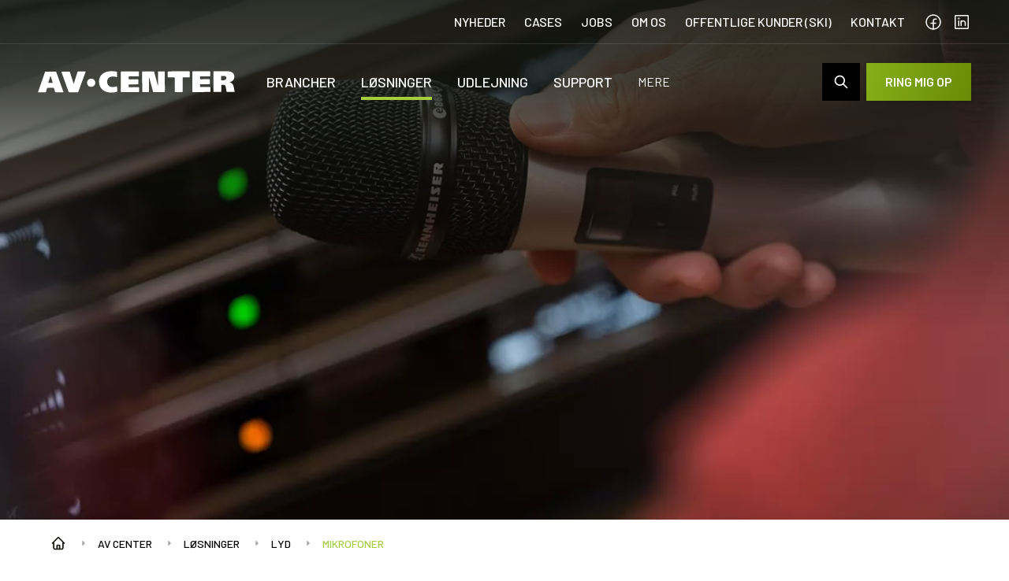

--- FILE ---
content_type: text/html; charset=utf-8
request_url: https://www.avcenter.dk/loesninger/lyd/mikrofoner
body_size: 63901
content:



<!DOCTYPE html>
<html lang="da" class="antialiased relative" style="scroll-behavior: smooth;" x-data="{bodyLock: false}" @body-lock.window="bodyLock = $event.detail">
<head>
    <meta charset="utf-8">
    <meta http-equiv="x-ua-compatible" content="ie=edge">
    <meta name="viewport" content="width=device-width, initial-scale=1.0, maximum-scale=1.0, viewport-fit=cover">

    <title>Mikrofoner | Find professionelt udstyr hos os | AV CENTER</title>
    <meta name="description" content="F&#229; skarp lyd med mikrofoner fra AV CENTER. Vi tilbyder mange forskellige mikrofonl&#248;sninger til professionelt brug. Se mikrofontyper her." />

    <meta name="title" content="Mikrofoner | Find professionelt udstyr hos os | AV CENTER" />

    <meta property="og:title" content="Mikrofoner | Find professionelt udstyr hos os | AV CENTER" />
    <meta property="og:description" content="F&#229; skarp lyd med mikrofoner fra AV CENTER. Vi tilbyder mange forskellige mikrofonl&#248;sninger til professionelt brug. Se mikrofontyper her." />


    <meta property="og:type" content="website" />
    <meta property="og:url" content="https://www.avcenter.dk/loesninger/lyd/mikrofoner/" />
    <meta property="og:image" content="https://www.avcenter.dk/media/3011/mikrofon-i-haand-sennheiser.jpg" />

    <link rel="canonical" href="https://www.avcenter.dk/loesninger/lyd/mikrofoner/" />
    <link rel="shortcut icon" href="/gfx/avcenter_favicon.png">

    
    
    <script id="CookieConsent" src="https://policy.app.cookieinformation.com/uc.js" data-culture="DA" data-gcm-version="2.0" type="text/javascript"></script>

    <link href="https://fonts.googleapis.com/css?family=Barlow:300,400,500,600,700" rel="stylesheet" media="all" />
    <link href="https://fonts.googleapis.com/css?family=Open+Sans:300,400,700" rel="stylesheet" media="all" />
    <link rel="stylesheet" href="https://cdnjs.cloudflare.com/ajax/libs/tiny-slider/2.9.4/tiny-slider.css">

    <link rel="preload" as="script" href="/scripts/manifest.v-bc075908eb14f56db616c094651c1138.js" />
    <link rel="preload" as="script" href="/scripts/vendor.v-ceccce48a37edbf83d9f13c33ca2ead6.js" />
    <link rel="preload" as="script" href="/scripts/index.v-4b21168692d928cd419d12090d4e02f9.js" />
    <link rel="stylesheet" href="/css/main.v-cf45b0fd5588902429d9cad1218a8c7a.css" />

    <script src="https://ajax.aspnetcdn.com/ajax/jQuery/jquery-2.1.1.min.js"></script>
    <script src="https://ajax.aspnetcdn.com/ajax/jquery.validate/1.13.1/jquery.validate.min.js"></script>
    <script src="https://ajax.aspnetcdn.com/ajax/mvc/5.1/jquery.validate.unobtrusive.min.js"></script>

    <script>
        (function (w, d, s, l, i) {
            w[l] = w[l] || []; w[l].push({
                'gtm.start':
                    new Date().getTime(), event: 'gtm.js'
            }); var f = d.getElementsByTagName(s)[0],
                j = d.createElement(s), dl = l != 'dataLayer' ? '&l=' + l : ''; j.async = true; j.src =
                    'https://www.googletagmanager.com/gtm.js?id=' + i + dl; f.parentNode.insertBefore(j, f);
        })(window, document, 'script', 'dataLayer', 'GTM-5WMZGD6');
    </script>
    
    
    
    <style type="text/css">
        [x-cloak] {
            display: none !important;
        }
    </style>

    <meta name="facebook-domain-verification" content="3tqeozghdwv48es7q5v3759bkcq0ti" />
<meta name="google-site-verification" content="h9wanQuxhWTRkC5xWdJ2lVKJD7dck-Az6Z2IdYHdJKc" />
</head>
<body class="relative text-15 font-barlow leading-normal" :class="bodyLock ? 'overflow-hidden' : ''">
    <!-- Google Tag Manager (noscript) -->
    <noscript><iframe src="https://www.googletagmanager.com/ns.html?id=GTM-5WMZGD6" height="0" width="0" style="display:none;visibility:hidden"></iframe></noscript>

    <!-- End Google Tag Manager (noscript) -->






<header class="top-navigation | print:hidden relative z-90 hidden lg:flex w-full h-14 items-center border-b-[1px] text-white border-gray-225 ">
    <nav class="container flex flex-wrap">
        <ul class="ml-auto inline-flex items-center">
                    <li class="mr-6 last:mr-0">
                        <a class="text-16 uppercase font-medium leading-[16.8px]" href="/om-os/nyheder/">Nyheder</a>
                    </li>
                    <li class="mr-6 last:mr-0">
                        <a class="text-16 uppercase font-medium leading-[16.8px]" href="/cases/">Cases</a>
                    </li>
                    <li class="mr-6 last:mr-0">
                        <a class="text-16 uppercase font-medium leading-[16.8px]" href="/om-os/jobs/">Jobs</a>
                    </li>
                    <li class="mr-6 last:mr-0">
                        <a class="text-16 uppercase font-medium leading-[16.8px]" href="/om-os/">Om os</a>
                    </li>
                    <li class="mr-6 last:mr-0">
                        <a class="text-16 uppercase font-medium leading-[16.8px]" href="/brancher/offentlige-kunder-ski/">Offentlige kunder (SKI)</a>
                    </li>
                    <li class="mr-6 last:mr-0">
                        <a class="text-16 uppercase font-medium leading-[16.8px]" href="/kontakt/">Kontakt</a>
                    </li>

            <li>
                <ul class="flex">
                        <li class="mr-3">
                            <a href="https://facebook.com/avcenterdk" target="_blank">
                                <svg class="w-6 h-6 flex items-center stroke-current" viewBox="0 0 24 24" fill="none" xmlns="http://www.w3.org/2000/svg">
                                    <path d="M12 21C16.9706 21 21 16.9706 21 12C21 7.02944 16.9706 3 12 3C7.02944 3 3 7.02944 3 12C3 16.9706 7.02944 21 12 21Z" stroke-width="1.5" stroke-linecap="round" stroke-linejoin="round" />
                                    <path d="M15.75 8.25H14.25C13.6533 8.25 13.081 8.48705 12.659 8.90901C12.2371 9.33097 12 9.90326 12 10.5V21" stroke-width="1.5" stroke-linecap="round" stroke-linejoin="round" />
                                    <path d="M9 13.5H15" stroke-width="1.5" stroke-linecap="round" stroke-linejoin="round" />
                                </svg>
                            </a>
                        </li>

                        <li>
                            <a href="https://www.linkedin.com/company/av-center/" target="_blank">
                                <svg class="w-6 h-6 flex items-center stroke-current" viewBox="0 0 24 24" fill="none" xmlns="http://www.w3.org/2000/svg">
                                    <path d="M19.5 3.75H4.5C4.08579 3.75 3.75 4.08579 3.75 4.5V19.5C3.75 19.9142 4.08579 20.25 4.5 20.25H19.5C19.9142 20.25 20.25 19.9142 20.25 19.5V4.5C20.25 4.08579 19.9142 3.75 19.5 3.75Z" stroke-width="1.5" stroke-linecap="round" stroke-linejoin="round" />
                                    <path d="M11.25 10.5V16.5" stroke-width="1.5" stroke-linecap="round" stroke-linejoin="round" />
                                    <path d="M8.25 10.5V16.5" stroke-width="1.5" stroke-linecap="round" stroke-linejoin="round" />
                                    <path d="M8.25 8.34375C8.71599 8.34375 9.09375 7.96599 9.09375 7.5C9.09375 7.03401 8.71599 6.65625 8.25 6.65625C7.78401 6.65625 7.40625 7.03401 7.40625 7.5C7.40625 7.96599 7.78401 8.34375 8.25 8.34375Z" fill="#151710" />
                                    <path d="M11.25 13.125C11.25 12.4288 11.5266 11.7611 12.0188 11.2688C12.5111 10.7766 13.1788 10.5 13.875 10.5C14.5712 10.5 15.2389 10.7766 15.7312 11.2688C16.2234 11.7611 16.5 12.4288 16.5 13.125V16.5" stroke-width="1.5" stroke-linecap="round" stroke-linejoin="round" />
                                </svg>
                            </a>
                        </li>
                </ul>
            </li>
        </ul>
    </nav>
</header>

<div class="print:hidden fixed lg:sticky max-w-screen w-full top-0 z-90 transition-all ease-in-out text-black bg-transparent dark bg-transparent text-white">
    <div class="header__inner | container flex items-center flex-col">
        <div class="header__bottom ~ w-full py-6">
            <a href="/" itemprop="url" class="w-35 sm:w-50 lg:w-62.5 h-5.5 lg:h-7 flex-shrink-0 mr-4 sm:mr-10">
                <svg class="fill-current"><use xmlns:xlink="http://www.w3.org/1999/xlink" xlink:href="/svg/svg.svg#avcenter-logo"></use></svg>
                <meta itemprop="name" content="AV CENTER A/S" />
            </a>

            <nav class="nav ~ w-full flex" data-priority-nav="wrapper">
                <ul class="nav__list | hidden lg:flex items-center flex-shrink-0" data-priority-nav="nav">
                            <li class="nav__item  | mr-8 flex-shrink-0 font-medium">
                                <a class="text-18 uppercase bg-transparent border-none cursor-pointer outline-none transition duration-200 ease-out relative" data-href="/brancher/" title="Brancher" data-id="3883" megamenu-button>Brancher</a>
                            </li>
                            <li class="nav__item nav__item--page-active | mr-8 flex-shrink-0 font-medium">
                                <a class="text-18 uppercase bg-transparent border-none cursor-pointer outline-none transition duration-200 ease-out relative" data-href="/loesninger/" title="L&#248;sninger" data-id="6452" megamenu-button>L&#248;sninger</a>
                            </li>
                            <li class="nav__item  | mr-8 flex-shrink-0 font-medium">
                                <a class="text-18 uppercase bg-transparent border-none cursor-pointer outline-none transition duration-200 ease-out relative" data-href="/udlejning/" title="Udlejning" data-id="6455" megamenu-button>Udlejning</a>
                            </li>
                            <li class="nav__item  | mr-8 flex-shrink-0 font-medium">
                                <a class="text-18 uppercase bg-transparent border-none cursor-pointer outline-none transition duration-200 ease-out relative" data-href="/support/" title="Support" data-id="3891" megamenu-button>Support</a>
                            </li>
                            <li class="nav__item  | mr-8 flex-shrink-0 font-medium">
                                <a class="text-18 uppercase bg-transparent border-none cursor-pointer outline-none transition duration-200 ease-out relative" data-href="/events-kurser/" title="Events &amp; kurser" data-id="6457" megamenu-button>Events &amp; kurser</a>
                            </li>
                                            <li class="nav__item  | mr-8 flex-shrink-0 font-medium">
                            <a href="https://shop.avcenter.dk/" title="Webshop" target="_blank" class="text-18 uppercase bg-transparent border-none cursor-pointer outline-none transition duration-200 ease-out relative">Webshop</a>
                        </li>
                </ul>
            </nav>

            <div class="flex items-center flex-shrink-0 sm:ml-10">
                <div class="search ~ flex relative">
                    <button class="button  search__toggle | w-12 h-12 flex-shrink-0 hidden lg:flex items-center justify-center bg-black text-white transition duration-200 ease-out z-2000 shadow-none focus:outline-none">
                        <svg class="icon icon--search fill-current w-5 h-5"><use xmlns:xlink="http://www.w3.org/1999/xlink" xlink:href="/svg/svg.svg#icon-search"></use></svg>
                        <svg class="icon icon--remove | w-5 h-5 opacity-0 invisible absolute z-5000 top-1/2 left-1/2 transform -translate-x-1/2 -translate-y-1/2"><use xmlns:xlink="http://www.w3.org/1999/xlink" xlink:href="/svg/svg.svg#icon-close"></use></svg>
                    </button>

                    <form action="/soegning/" method="GET">
                        <input type="text" class="search__input | pl-16 h-12 border-none outline-none -ml-12 placeholder-gray-700 shadow text-14 transition-width duration-200 ease-out w-0 text-black" name="Search" placeholder="Indtast søgning og tryk enter" autocomplete="off" />
                    </form>
                </div>

                <button class="button button--cta sleek-cta | text-16 h-10 sm:h-12 ml-2 px-4 xs:px-6">Ring mig op</button>
            </div>

            <div class="lg:hidden ml-2 sm:ml-4 bg-white w-10 h-10 flex flex-shrink-0 items-center justify-center">
                <button class="mobile-nav__toggle">
                    <span class="relative"></span>
                </button>
            </div>
        </div>
    </div>

    

        <div class="megamenu ~ w-full py-13 absolute top-full left-0 bg-white  shadow" megamenu="3883">
            <div class="megamenu__container ~ container flex flex-no-wrap items-start justify-between">
                    <div class="w-full grid grid-cols-3 xl:grid-cols-4 grid-rows-4 xl:grid-rows-3 grid-flow-col">
                                <div class="w-1/2 2xl:w-1/3 mb-5 items-center flex">
                                    <a class="mr-6" href="/brancher/virksomheder/">

<picture class=" w-26 h-26 flex overflow-x-hidden">
	<!--[if IE 9]><video style="display: none"><![endif]-->
	<source data-srcset="/media/2732/virksomhed-01.jpg?anchor=center&amp;mode=crop&amp;width=160&amp;height=160&amp;format=webp&amp;quality=70&amp;rnd=132227946118370000 160w,/media/2732/virksomhed-01.jpg?anchor=center&amp;mode=crop&amp;width=320&amp;height=320&amp;format=webp&amp;quality=70&amp;rnd=132227946118370000 320w" type="image/webp" />
	<source data-srcset="/media/2732/virksomhed-01.jpg?anchor=center&amp;mode=crop&amp;quality=70&amp;width=160&amp;height=160&amp;rnd=132227946118370000 160w,/media/2732/virksomhed-01.jpg?anchor=center&amp;mode=crop&amp;quality=70&amp;width=320&amp;height=320&amp;rnd=132227946118370000 320w" type="image/jpeg" />
	<!--[if IE 9]></video><![endif]-->
	<img src="/media/2732/virksomhed-01.jpg?anchor=center&amp;mode=crop&amp;width=200&amp;height=200&amp;rnd=132227946118370000"
		 class=" object-cover object-center w-full h-full"
		 style="object-position: 50% 50%"
		 alt="" />
</picture>                                    </a>
                                    <a class="pr-6 text-18 text-black" href="/brancher/virksomheder/">Virksomheder</a>
                                </div>
                                <div class="w-1/2 2xl:w-1/3 mb-5 items-center flex">
                                    <a class="mr-6" href="/brancher/skoler-og-uddannelsessteder/">

<picture class=" w-26 h-26 flex overflow-x-hidden">
	<!--[if IE 9]><video style="display: none"><![endif]-->
	<source data-srcset="/media/2730/skole-01.jpg?anchor=center&amp;mode=crop&amp;width=160&amp;height=160&amp;format=webp&amp;quality=70&amp;rnd=132227946113530000 160w,/media/2730/skole-01.jpg?anchor=center&amp;mode=crop&amp;width=320&amp;height=320&amp;format=webp&amp;quality=70&amp;rnd=132227946113530000 320w" type="image/webp" />
	<source data-srcset="/media/2730/skole-01.jpg?anchor=center&amp;mode=crop&amp;quality=70&amp;width=160&amp;height=160&amp;rnd=132227946113530000 160w,/media/2730/skole-01.jpg?anchor=center&amp;mode=crop&amp;quality=70&amp;width=320&amp;height=320&amp;rnd=132227946113530000 320w" type="image/jpeg" />
	<!--[if IE 9]></video><![endif]-->
	<img src="/media/2730/skole-01.jpg?anchor=center&amp;mode=crop&amp;width=200&amp;height=200&amp;rnd=132227946113530000"
		 class=" object-cover object-center w-full h-full"
		 style="object-position: 50% 50%"
		 alt="" />
</picture>                                    </a>
                                    <a class="pr-6 text-18 text-black" href="/brancher/skoler-og-uddannelsessteder/">Skoler og uddannelsessteder</a>
                                </div>
                                <div class="w-1/2 2xl:w-1/3 mb-5 items-center flex">
                                    <a class="mr-6" href="/brancher/offentlige-kunder-ski/">

<picture class=" w-26 h-26 flex overflow-x-hidden">
	<!--[if IE 9]><video style="display: none"><![endif]-->
	<source data-srcset="/media/2728/kommune-01.jpg?anchor=center&amp;mode=crop&amp;width=160&amp;height=160&amp;format=webp&amp;quality=70&amp;rnd=132227946107900000 160w,/media/2728/kommune-01.jpg?anchor=center&amp;mode=crop&amp;width=320&amp;height=320&amp;format=webp&amp;quality=70&amp;rnd=132227946107900000 320w" type="image/webp" />
	<source data-srcset="/media/2728/kommune-01.jpg?anchor=center&amp;mode=crop&amp;quality=70&amp;width=160&amp;height=160&amp;rnd=132227946107900000 160w,/media/2728/kommune-01.jpg?anchor=center&amp;mode=crop&amp;quality=70&amp;width=320&amp;height=320&amp;rnd=132227946107900000 320w" type="image/jpeg" />
	<!--[if IE 9]></video><![endif]-->
	<img src="/media/2728/kommune-01.jpg?anchor=center&amp;mode=crop&amp;width=200&amp;height=200&amp;rnd=132227946107900000"
		 class=" object-cover object-center w-full h-full"
		 style="object-position: 50% 50%"
		 alt="" />
</picture>                                    </a>
                                    <a class="pr-6 text-18 text-black" href="/brancher/offentlige-kunder-ski/">Offentlige kunder (SKI)</a>
                                </div>
                                <div class="w-1/2 2xl:w-1/3 mb-5 items-center flex">
                                    <a class="mr-6" href="/brancher/hospitaler-og-sygehuse/">

<picture class=" w-26 h-26 flex overflow-x-hidden">
	<!--[if IE 9]><video style="display: none"><![endif]-->
	<source data-srcset="/media/ahvfj4lh/hospitaler_400x400_v01.jpg?anchor=center&amp;mode=crop&amp;width=160&amp;height=160&amp;format=webp&amp;quality=70&amp;rnd=133633536122000000 160w,/media/ahvfj4lh/hospitaler_400x400_v01.jpg?anchor=center&amp;mode=crop&amp;width=320&amp;height=320&amp;format=webp&amp;quality=70&amp;rnd=133633536122000000 320w" type="image/webp" />
	<source data-srcset="/media/ahvfj4lh/hospitaler_400x400_v01.jpg?anchor=center&amp;mode=crop&amp;quality=70&amp;width=160&amp;height=160&amp;rnd=133633536122000000 160w,/media/ahvfj4lh/hospitaler_400x400_v01.jpg?anchor=center&amp;mode=crop&amp;quality=70&amp;width=320&amp;height=320&amp;rnd=133633536122000000 320w" type="image/jpeg" />
	<!--[if IE 9]></video><![endif]-->
	<img src="/media/ahvfj4lh/hospitaler_400x400_v01.jpg?anchor=center&amp;mode=crop&amp;width=200&amp;height=200&amp;rnd=133633536122000000"
		 class=" object-cover object-center w-full h-full"
		 style="object-position: 50% 50%"
		 alt="" />
</picture>                                    </a>
                                    <a class="pr-6 text-18 text-black" href="/brancher/hospitaler-og-sygehuse/">Hospitaler og sygehuse</a>
                                </div>
                                <div class="w-1/2 2xl:w-1/3 mb-5 items-center flex">
                                    <a class="mr-6" href="/brancher/hoteller-og-konferencesteder/">

<picture class=" w-26 h-26 flex overflow-x-hidden">
	<!--[if IE 9]><video style="display: none"><![endif]-->
	<source data-srcset="/media/2726/hotel-01.jpg?anchor=center&amp;mode=crop&amp;width=160&amp;height=160&amp;format=webp&amp;quality=70&amp;rnd=132227946100570000 160w,/media/2726/hotel-01.jpg?anchor=center&amp;mode=crop&amp;width=320&amp;height=320&amp;format=webp&amp;quality=70&amp;rnd=132227946100570000 320w" type="image/webp" />
	<source data-srcset="/media/2726/hotel-01.jpg?anchor=center&amp;mode=crop&amp;quality=70&amp;width=160&amp;height=160&amp;rnd=132227946100570000 160w,/media/2726/hotel-01.jpg?anchor=center&amp;mode=crop&amp;quality=70&amp;width=320&amp;height=320&amp;rnd=132227946100570000 320w" type="image/jpeg" />
	<!--[if IE 9]></video><![endif]-->
	<img src="/media/2726/hotel-01.jpg?anchor=center&amp;mode=crop&amp;width=200&amp;height=200&amp;rnd=132227946100570000"
		 class=" object-cover object-center w-full h-full"
		 style="object-position: 50% 50%"
		 alt="" />
</picture>                                    </a>
                                    <a class="pr-6 text-18 text-black" href="/brancher/hoteller-og-konferencesteder/">Hoteller og konferencesteder</a>
                                </div>
                                <div class="w-1/2 2xl:w-1/3 mb-5 items-center flex">
                                    <a class="mr-6" href="/brancher/biografer/">

<picture class=" w-26 h-26 flex overflow-x-hidden">
	<!--[if IE 9]><video style="display: none"><![endif]-->
	<source data-srcset="/media/2725/biograf-01.jpg?anchor=center&amp;mode=crop&amp;width=160&amp;height=160&amp;format=webp&amp;quality=70&amp;rnd=132227946092200000 160w,/media/2725/biograf-01.jpg?anchor=center&amp;mode=crop&amp;width=320&amp;height=320&amp;format=webp&amp;quality=70&amp;rnd=132227946092200000 320w" type="image/webp" />
	<source data-srcset="/media/2725/biograf-01.jpg?anchor=center&amp;mode=crop&amp;quality=70&amp;width=160&amp;height=160&amp;rnd=132227946092200000 160w,/media/2725/biograf-01.jpg?anchor=center&amp;mode=crop&amp;quality=70&amp;width=320&amp;height=320&amp;rnd=132227946092200000 320w" type="image/jpeg" />
	<!--[if IE 9]></video><![endif]-->
	<img src="/media/2725/biograf-01.jpg?anchor=center&amp;mode=crop&amp;width=200&amp;height=200&amp;rnd=132227946092200000"
		 class=" object-cover object-center w-full h-full"
		 style="object-position: 50% 50%"
		 alt="" />
</picture>                                    </a>
                                    <a class="pr-6 text-18 text-black" href="/brancher/biografer/">Biografer</a>
                                </div>
                                <div class="w-1/2 2xl:w-1/3 mb-5 items-center flex">
                                    <a class="mr-6" href="/brancher/detail/">

<picture class=" w-26 h-26 flex overflow-x-hidden">
	<!--[if IE 9]><video style="display: none"><![endif]-->
	<source data-srcset="/media/hnqmjlvz/detail-01.jpg?anchor=center&amp;mode=crop&amp;width=160&amp;height=160&amp;format=webp&amp;quality=70&amp;rnd=133954142739030000 160w,/media/hnqmjlvz/detail-01.jpg?anchor=center&amp;mode=crop&amp;width=320&amp;height=320&amp;format=webp&amp;quality=70&amp;rnd=133954142739030000 320w" type="image/webp" />
	<source data-srcset="/media/hnqmjlvz/detail-01.jpg?anchor=center&amp;mode=crop&amp;quality=70&amp;width=160&amp;height=160&amp;rnd=133954142739030000 160w,/media/hnqmjlvz/detail-01.jpg?anchor=center&amp;mode=crop&amp;quality=70&amp;width=320&amp;height=320&amp;rnd=133954142739030000 320w" type="image/jpeg" />
	<!--[if IE 9]></video><![endif]-->
	<img src="/media/hnqmjlvz/detail-01.jpg?anchor=center&amp;mode=crop&amp;width=200&amp;height=200&amp;rnd=133954142739030000"
		 class=" object-cover object-center w-full h-full"
		 style="object-position: 50% 50%"
		 alt="" />
</picture>                                    </a>
                                    <a class="pr-6 text-18 text-black" href="/brancher/detail/">Detail</a>
                                </div>
                                <div class="w-1/2 2xl:w-1/3 mb-5 items-center flex">
                                    <a class="mr-6" href="/brancher/stadions-og-haller/">

<picture class=" w-26 h-26 flex overflow-x-hidden">
	<!--[if IE 9]><video style="display: none"><![endif]-->
	<source data-srcset="/media/2731/stadion-01.jpg?anchor=center&amp;mode=crop&amp;width=160&amp;height=160&amp;format=webp&amp;quality=70&amp;rnd=132227946116030000 160w,/media/2731/stadion-01.jpg?anchor=center&amp;mode=crop&amp;width=320&amp;height=320&amp;format=webp&amp;quality=70&amp;rnd=132227946116030000 320w" type="image/webp" />
	<source data-srcset="/media/2731/stadion-01.jpg?anchor=center&amp;mode=crop&amp;quality=70&amp;width=160&amp;height=160&amp;rnd=132227946116030000 160w,/media/2731/stadion-01.jpg?anchor=center&amp;mode=crop&amp;quality=70&amp;width=320&amp;height=320&amp;rnd=132227946116030000 320w" type="image/jpeg" />
	<!--[if IE 9]></video><![endif]-->
	<img src="/media/2731/stadion-01.jpg?anchor=center&amp;mode=crop&amp;width=200&amp;height=200&amp;rnd=132227946116030000"
		 class=" object-cover object-center w-full h-full"
		 style="object-position: 50% 50%"
		 alt="" />
</picture>                                    </a>
                                    <a class="pr-6 text-18 text-black" href="/brancher/stadions-og-haller/">Stadions og haller</a>
                                </div>
                                <div class="w-1/2 2xl:w-1/3 mb-5 items-center flex">
                                    <a class="mr-6" href="/brancher/kirker/">

<picture class=" w-26 h-26 flex overflow-x-hidden">
	<!--[if IE 9]><video style="display: none"><![endif]-->
	<source data-srcset="/media/2727/kirke-04.jpg?anchor=center&amp;mode=crop&amp;width=160&amp;height=160&amp;format=webp&amp;quality=70&amp;rnd=132227946104630000 160w,/media/2727/kirke-04.jpg?anchor=center&amp;mode=crop&amp;width=320&amp;height=320&amp;format=webp&amp;quality=70&amp;rnd=132227946104630000 320w" type="image/webp" />
	<source data-srcset="/media/2727/kirke-04.jpg?anchor=center&amp;mode=crop&amp;quality=70&amp;width=160&amp;height=160&amp;rnd=132227946104630000 160w,/media/2727/kirke-04.jpg?anchor=center&amp;mode=crop&amp;quality=70&amp;width=320&amp;height=320&amp;rnd=132227946104630000 320w" type="image/jpeg" />
	<!--[if IE 9]></video><![endif]-->
	<img src="/media/2727/kirke-04.jpg?anchor=center&amp;mode=crop&amp;width=200&amp;height=200&amp;rnd=132227946104630000"
		 class=" object-cover object-center w-full h-full"
		 style="object-position: 50% 50%"
		 alt="" />
</picture>                                    </a>
                                    <a class="pr-6 text-18 text-black" href="/brancher/kirker/">Kirker</a>
                                </div>
                                <div class="w-1/2 2xl:w-1/3 mb-5 items-center flex">
                                    <a class="mr-6" href="/brancher/museer/">

<picture class=" w-26 h-26 flex overflow-x-hidden">
	<!--[if IE 9]><video style="display: none"><![endif]-->
	<source data-srcset="/media/lzofpmxc/museer-03.jpg?anchor=center&amp;mode=crop&amp;width=160&amp;height=160&amp;format=webp&amp;quality=70&amp;rnd=133954145765970000 160w,/media/lzofpmxc/museer-03.jpg?anchor=center&amp;mode=crop&amp;width=320&amp;height=320&amp;format=webp&amp;quality=70&amp;rnd=133954145765970000 320w" type="image/webp" />
	<source data-srcset="/media/lzofpmxc/museer-03.jpg?anchor=center&amp;mode=crop&amp;quality=70&amp;width=160&amp;height=160&amp;rnd=133954145765970000 160w,/media/lzofpmxc/museer-03.jpg?anchor=center&amp;mode=crop&amp;quality=70&amp;width=320&amp;height=320&amp;rnd=133954145765970000 320w" type="image/jpeg" />
	<!--[if IE 9]></video><![endif]-->
	<img src="/media/lzofpmxc/museer-03.jpg?anchor=center&amp;mode=crop&amp;width=200&amp;height=200&amp;rnd=133954145765970000"
		 class=" object-cover object-center w-full h-full"
		 style="object-position: 50% 50%"
		 alt="" />
</picture>                                    </a>
                                    <a class="pr-6 text-18 text-black" href="/brancher/museer/">Museer</a>
                                </div>
                                <div class="w-1/2 2xl:w-1/3 mb-5 items-center flex">
                                    <a class="mr-6" href="/brancher/kultur-og-forsamlingshuse/">

<picture class=" w-26 h-26 flex overflow-x-hidden">
	<!--[if IE 9]><video style="display: none"><![endif]-->
	<source data-srcset="/media/rw5cbws3/lokale-med-projektion-og-motorlaerred-01.jpg?anchor=center&amp;mode=crop&amp;width=160&amp;height=160&amp;format=webp&amp;quality=70&amp;rnd=133179091910800000 160w,/media/rw5cbws3/lokale-med-projektion-og-motorlaerred-01.jpg?anchor=center&amp;mode=crop&amp;width=320&amp;height=320&amp;format=webp&amp;quality=70&amp;rnd=133179091910800000 320w,/media/rw5cbws3/lokale-med-projektion-og-motorlaerred-01.jpg?anchor=center&amp;mode=crop&amp;width=480&amp;height=480&amp;format=webp&amp;quality=70&amp;rnd=133179091910800000 480w,/media/rw5cbws3/lokale-med-projektion-og-motorlaerred-01.jpg?anchor=center&amp;mode=crop&amp;width=640&amp;height=640&amp;format=webp&amp;quality=70&amp;rnd=133179091910800000 640w,/media/rw5cbws3/lokale-med-projektion-og-motorlaerred-01.jpg?anchor=center&amp;mode=crop&amp;width=800&amp;height=800&amp;format=webp&amp;quality=70&amp;rnd=133179091910800000 800w,/media/rw5cbws3/lokale-med-projektion-og-motorlaerred-01.jpg?anchor=center&amp;mode=crop&amp;width=960&amp;height=960&amp;format=webp&amp;quality=70&amp;rnd=133179091910800000 960w,/media/rw5cbws3/lokale-med-projektion-og-motorlaerred-01.jpg?anchor=center&amp;mode=crop&amp;width=1120&amp;height=1120&amp;format=webp&amp;quality=70&amp;rnd=133179091910800000 1120w,/media/rw5cbws3/lokale-med-projektion-og-motorlaerred-01.jpg?anchor=center&amp;mode=crop&amp;width=1280&amp;height=1280&amp;format=webp&amp;quality=70&amp;rnd=133179091910800000 1280w,/media/rw5cbws3/lokale-med-projektion-og-motorlaerred-01.jpg?anchor=center&amp;mode=crop&amp;width=1440&amp;height=1440&amp;format=webp&amp;quality=70&amp;rnd=133179091910800000 1440w,/media/rw5cbws3/lokale-med-projektion-og-motorlaerred-01.jpg?anchor=center&amp;mode=crop&amp;width=1600&amp;height=1600&amp;format=webp&amp;quality=70&amp;rnd=133179091910800000 1600w,/media/rw5cbws3/lokale-med-projektion-og-motorlaerred-01.jpg?anchor=center&amp;mode=crop&amp;width=1760&amp;height=1760&amp;format=webp&amp;quality=70&amp;rnd=133179091910800000 1760w,/media/rw5cbws3/lokale-med-projektion-og-motorlaerred-01.jpg?anchor=center&amp;mode=crop&amp;width=1920&amp;height=1920&amp;format=webp&amp;quality=70&amp;rnd=133179091910800000 1920w" type="image/webp" />
	<source data-srcset="/media/rw5cbws3/lokale-med-projektion-og-motorlaerred-01.jpg?anchor=center&amp;mode=crop&amp;quality=70&amp;width=160&amp;height=160&amp;rnd=133179091910800000 160w,/media/rw5cbws3/lokale-med-projektion-og-motorlaerred-01.jpg?anchor=center&amp;mode=crop&amp;quality=70&amp;width=320&amp;height=320&amp;rnd=133179091910800000 320w,/media/rw5cbws3/lokale-med-projektion-og-motorlaerred-01.jpg?anchor=center&amp;mode=crop&amp;quality=70&amp;width=480&amp;height=480&amp;rnd=133179091910800000 480w,/media/rw5cbws3/lokale-med-projektion-og-motorlaerred-01.jpg?anchor=center&amp;mode=crop&amp;quality=70&amp;width=640&amp;height=640&amp;rnd=133179091910800000 640w,/media/rw5cbws3/lokale-med-projektion-og-motorlaerred-01.jpg?anchor=center&amp;mode=crop&amp;quality=70&amp;width=800&amp;height=800&amp;rnd=133179091910800000 800w,/media/rw5cbws3/lokale-med-projektion-og-motorlaerred-01.jpg?anchor=center&amp;mode=crop&amp;quality=70&amp;width=960&amp;height=960&amp;rnd=133179091910800000 960w,/media/rw5cbws3/lokale-med-projektion-og-motorlaerred-01.jpg?anchor=center&amp;mode=crop&amp;quality=70&amp;width=1120&amp;height=1120&amp;rnd=133179091910800000 1120w,/media/rw5cbws3/lokale-med-projektion-og-motorlaerred-01.jpg?anchor=center&amp;mode=crop&amp;quality=70&amp;width=1280&amp;height=1280&amp;rnd=133179091910800000 1280w,/media/rw5cbws3/lokale-med-projektion-og-motorlaerred-01.jpg?anchor=center&amp;mode=crop&amp;quality=70&amp;width=1440&amp;height=1440&amp;rnd=133179091910800000 1440w,/media/rw5cbws3/lokale-med-projektion-og-motorlaerred-01.jpg?anchor=center&amp;mode=crop&amp;quality=70&amp;width=1600&amp;height=1600&amp;rnd=133179091910800000 1600w,/media/rw5cbws3/lokale-med-projektion-og-motorlaerred-01.jpg?anchor=center&amp;mode=crop&amp;quality=70&amp;width=1760&amp;height=1760&amp;rnd=133179091910800000 1760w,/media/rw5cbws3/lokale-med-projektion-og-motorlaerred-01.jpg?anchor=center&amp;mode=crop&amp;quality=70&amp;width=1920&amp;height=1920&amp;rnd=133179091910800000 1920w" type="image/jpeg" />
	<!--[if IE 9]></video><![endif]-->
	<img src="/media/rw5cbws3/lokale-med-projektion-og-motorlaerred-01.jpg?anchor=center&amp;mode=crop&amp;width=200&amp;height=200&amp;rnd=133179091910800000"
		 class=" object-cover object-center w-full h-full"
		 style="object-position: 50% 50%"
		 alt="" />
</picture>                                    </a>
                                    <a class="pr-6 text-18 text-black" href="/brancher/kultur-og-forsamlingshuse/">Kultur- og forsamlingshuse</a>
                                </div>
                                <div class="w-1/2 2xl:w-1/3 mb-5 items-center flex">
                                    <a class="mr-6" href="/brancher/restauranter-og-cafeer/">

<picture class=" w-26 h-26 flex overflow-x-hidden">
	<!--[if IE 9]><video style="display: none"><![endif]-->
	<source data-srcset="/media/gpqmiznm/restaurant-02.jpg?anchor=center&amp;mode=crop&amp;width=160&amp;height=160&amp;format=webp&amp;quality=70&amp;rnd=133954203609270000 160w,/media/gpqmiznm/restaurant-02.jpg?anchor=center&amp;mode=crop&amp;width=320&amp;height=320&amp;format=webp&amp;quality=70&amp;rnd=133954203609270000 320w" type="image/webp" />
	<source data-srcset="/media/gpqmiznm/restaurant-02.jpg?anchor=center&amp;mode=crop&amp;quality=70&amp;width=160&amp;height=160&amp;rnd=133954203609270000 160w,/media/gpqmiznm/restaurant-02.jpg?anchor=center&amp;mode=crop&amp;quality=70&amp;width=320&amp;height=320&amp;rnd=133954203609270000 320w" type="image/jpeg" />
	<!--[if IE 9]></video><![endif]-->
	<img src="/media/gpqmiznm/restaurant-02.jpg?anchor=center&amp;mode=crop&amp;width=200&amp;height=200&amp;rnd=133954203609270000"
		 class=" object-cover object-center w-full h-full"
		 style="object-position: 50% 50%"
		 alt="" />
</picture>                                    </a>
                                    <a class="pr-6 text-18 text-black" href="/brancher/restauranter-og-cafeer/">Restauranter og caf&#233;er</a>
                                </div>
                    </div>

            </div>
        </div>
        <div class="megamenu ~ w-full py-13 absolute top-full left-0 bg-white  shadow" megamenu="6452">
            <div class="megamenu__container ~ container flex flex-no-wrap items-start justify-between">
                    <ul class="megamenu__items ~ col-count-2 xl:col-count-3 w-2/3 gap-x-12">
                                <li class="mb-10 block bi-avoid-column">
                                    <div class="mb-2 font-bold text-18 uppercase">
                                        <a href="/loesninger/billede/" title="Billede">Billede</a>
                                    </div>

                                        <ul class="megamenu__level text-roboto-slab text-18 text-black leading-normal">
                                                    <li class="mb-2">
                                                        <a href="/loesninger/billede/skaerme/" title="Sk&#230;rme" class="flex items-center justify-between">
                                                            <span>Sk&#230;rme</span>
                                                            <svg class="w-2 h-2 ml-3"><use xmlns:xlink="http://www.w3.org/1999/xlink" xlink:href="/svg/svg.svg#icon-chevron"></use></svg>
                                                        </a>
                                                    </li>
                                                    <li class="mb-2">
                                                        <a href="/loesninger/billede/touchskaerme/" title="Touchsk&#230;rme" class="flex items-center justify-between">
                                                            <span>Touchsk&#230;rme</span>
                                                            <svg class="w-2 h-2 ml-3"><use xmlns:xlink="http://www.w3.org/1999/xlink" xlink:href="/svg/svg.svg#icon-chevron"></use></svg>
                                                        </a>
                                                    </li>
                                                    <li class="mb-2">
                                                        <a href="/loesninger/billede/led-storskaerme/" title="LED storsk&#230;rme" class="flex items-center justify-between">
                                                            <span>LED storsk&#230;rme</span>
                                                            <svg class="w-2 h-2 ml-3"><use xmlns:xlink="http://www.w3.org/1999/xlink" xlink:href="/svg/svg.svg#icon-chevron"></use></svg>
                                                        </a>
                                                    </li>
                                                    <li class="mb-2">
                                                        <a href="/loesninger/billede/infoskaerme/" title="Infosk&#230;rme" class="flex items-center justify-between">
                                                            <span>Infosk&#230;rme</span>
                                                            <svg class="w-2 h-2 ml-3"><use xmlns:xlink="http://www.w3.org/1999/xlink" xlink:href="/svg/svg.svg#icon-chevron"></use></svg>
                                                        </a>
                                                    </li>
                                                    <li class="mb-2">
                                                        <a href="/loesninger/billede/digital-skiltning-signage/" title="Digital skiltning/signage" class="flex items-center justify-between">
                                                            <span>Digital skiltning/signage</span>
                                                            <svg class="w-2 h-2 ml-3"><use xmlns:xlink="http://www.w3.org/1999/xlink" xlink:href="/svg/svg.svg#icon-chevron"></use></svg>
                                                        </a>
                                                    </li>
                                                    <li class="mb-2">
                                                        <a href="/loesninger/billede/moedebookingskaerme/" title="M&#248;debookingsk&#230;rme" class="flex items-center justify-between">
                                                            <span>M&#248;debookingsk&#230;rme</span>
                                                            <svg class="w-2 h-2 ml-3"><use xmlns:xlink="http://www.w3.org/1999/xlink" xlink:href="/svg/svg.svg#icon-chevron"></use></svg>
                                                        </a>
                                                    </li>
                                                    <li class="mb-2">
                                                        <a href="/loesninger/billede/projektorer/" title="Projektorer" class="flex items-center justify-between">
                                                            <span>Projektorer</span>
                                                            <svg class="w-2 h-2 ml-3"><use xmlns:xlink="http://www.w3.org/1999/xlink" xlink:href="/svg/svg.svg#icon-chevron"></use></svg>
                                                        </a>
                                                    </li>
                                        </ul>
                                </li>
                                <li class="mb-10 block bi-avoid-column">
                                    <div class="mb-2 font-bold text-18 uppercase">
                                        <a href="/loesninger/lyd/" title="Lyd">Lyd</a>
                                    </div>

                                        <ul class="megamenu__level text-roboto-slab text-18 text-black leading-normal">
                                                    <li class="mb-2">
                                                        <a href="/loesninger/lyd/hoejttalere/" title="H&#248;jttalere" class="flex items-center justify-between">
                                                            <span>H&#248;jttalere</span>
                                                            <svg class="w-2 h-2 ml-3"><use xmlns:xlink="http://www.w3.org/1999/xlink" xlink:href="/svg/svg.svg#icon-chevron"></use></svg>
                                                        </a>
                                                    </li>
                                                    <li class="mb-2">
                                                        <a href="/loesninger/lyd/mikrofoner/" title="Mikrofoner" class="flex items-center justify-between">
                                                            <span>Mikrofoner</span>
                                                            <svg class="w-2 h-2 ml-3"><use xmlns:xlink="http://www.w3.org/1999/xlink" xlink:href="/svg/svg.svg#icon-chevron"></use></svg>
                                                        </a>
                                                    </li>
                                                    <li class="mb-2">
                                                        <a href="/loesninger/lyd/loftsmikrofoner/" title="Loftsmikrofoner" class="flex items-center justify-between">
                                                            <span>Loftsmikrofoner</span>
                                                            <svg class="w-2 h-2 ml-3"><use xmlns:xlink="http://www.w3.org/1999/xlink" xlink:href="/svg/svg.svg#icon-chevron"></use></svg>
                                                        </a>
                                                    </li>
                                                    <li class="mb-2">
                                                        <a href="/loesninger/lyd/teleslynge/" title="Teleslynge" class="flex items-center justify-between">
                                                            <span>Teleslynge</span>
                                                            <svg class="w-2 h-2 ml-3"><use xmlns:xlink="http://www.w3.org/1999/xlink" xlink:href="/svg/svg.svg#icon-chevron"></use></svg>
                                                        </a>
                                                    </li>
                                                    <li class="mb-2">
                                                        <a href="/loesninger/lyd/auracast/" title="Auracast" class="flex items-center justify-between">
                                                            <span>Auracast</span>
                                                            <svg class="w-2 h-2 ml-3"><use xmlns:xlink="http://www.w3.org/1999/xlink" xlink:href="/svg/svg.svg#icon-chevron"></use></svg>
                                                        </a>
                                                    </li>
                                                    <li class="mb-2">
                                                        <a href="/loesninger/lyd/udendoers-lyd/" title="Udend&#248;rs lyd" class="flex items-center justify-between">
                                                            <span>Udend&#248;rs lyd</span>
                                                            <svg class="w-2 h-2 ml-3"><use xmlns:xlink="http://www.w3.org/1999/xlink" xlink:href="/svg/svg.svg#icon-chevron"></use></svg>
                                                        </a>
                                                    </li>
                                        </ul>
                                </li>
                                <li class="mb-10 block bi-avoid-column">
                                    <div class="mb-2 font-bold text-18 uppercase">
                                        <a href="/loesninger/videomoder/" title="Videom&#248;der">Videom&#248;der</a>
                                    </div>

                                        <ul class="megamenu__level text-roboto-slab text-18 text-black leading-normal">
                                                    <li class="mb-2">
                                                        <a href="/loesninger/videomoder/videokonference/" title="Videokonference" class="flex items-center justify-between">
                                                            <span>Videokonference</span>
                                                            <svg class="w-2 h-2 ml-3"><use xmlns:xlink="http://www.w3.org/1999/xlink" xlink:href="/svg/svg.svg#icon-chevron"></use></svg>
                                                        </a>
                                                    </li>
                                                    <li class="mb-2">
                                                        <a href="/loesninger/videomoder/bring-your-own-device-byod/" title="Bring Your Own Device (BYOD)" class="flex items-center justify-between">
                                                            <span>Bring Your Own Device (BYOD)</span>
                                                            <svg class="w-2 h-2 ml-3"><use xmlns:xlink="http://www.w3.org/1999/xlink" xlink:href="/svg/svg.svg#icon-chevron"></use></svg>
                                                        </a>
                                                    </li>
                                                    <li class="mb-2">
                                                        <a href="/loesninger/videomoder/hybridmoeder/" title="Hybridm&#248;der" class="flex items-center justify-between">
                                                            <span>Hybridm&#248;der</span>
                                                            <svg class="w-2 h-2 ml-3"><use xmlns:xlink="http://www.w3.org/1999/xlink" xlink:href="/svg/svg.svg#icon-chevron"></use></svg>
                                                        </a>
                                                    </li>
                                                    <li class="mb-2">
                                                        <a href="/loesninger/videomoder/teams-zoom-google-meet/" title="Teams, Zoom, Google Meet" class="flex items-center justify-between">
                                                            <span>Teams, Zoom, Google Meet</span>
                                                            <svg class="w-2 h-2 ml-3"><use xmlns:xlink="http://www.w3.org/1999/xlink" xlink:href="/svg/svg.svg#icon-chevron"></use></svg>
                                                        </a>
                                                    </li>
                                                    <li class="mb-2">
                                                        <a href="/loesninger/videomoder/microsoft-teams-rooms-mtr/" title="Microsoft Teams Rooms (MTR)" class="flex items-center justify-between">
                                                            <span>Microsoft Teams Rooms (MTR)</span>
                                                            <svg class="w-2 h-2 ml-3"><use xmlns:xlink="http://www.w3.org/1999/xlink" xlink:href="/svg/svg.svg#icon-chevron"></use></svg>
                                                        </a>
                                                    </li>
                                                    <li class="mb-2">
                                                        <a href="/loesninger/videomoder/zoom-rooms/" title="Zoom Rooms" class="flex items-center justify-between">
                                                            <span>Zoom Rooms</span>
                                                            <svg class="w-2 h-2 ml-3"><use xmlns:xlink="http://www.w3.org/1999/xlink" xlink:href="/svg/svg.svg#icon-chevron"></use></svg>
                                                        </a>
                                                    </li>
                                                    <li class="mb-2">
                                                        <a href="/loesninger/videomoder/paa-tvaers-af-platforme-med-pexip/" title="P&#229; tv&#230;rs af platforme med Pexip" class="flex items-center justify-between">
                                                            <span>P&#229; tv&#230;rs af platforme med Pexip</span>
                                                            <svg class="w-2 h-2 ml-3"><use xmlns:xlink="http://www.w3.org/1999/xlink" xlink:href="/svg/svg.svg#icon-chevron"></use></svg>
                                                        </a>
                                                    </li>
                                                    <li class="mb-2">
                                                        <a href="/loesninger/videomoder/videobarer/" title="Videobarer" class="flex items-center justify-between">
                                                            <span>Videobarer</span>
                                                            <svg class="w-2 h-2 ml-3"><use xmlns:xlink="http://www.w3.org/1999/xlink" xlink:href="/svg/svg.svg#icon-chevron"></use></svg>
                                                        </a>
                                                    </li>
                                        </ul>
                                </li>
                                <li class="mb-10 block bi-avoid-column">
                                    <div class="mb-2 font-bold text-18 uppercase">
                                        <a href="/loesninger/praesentation/" title="Pr&#230;sentation">Pr&#230;sentation</a>
                                    </div>

                                        <ul class="megamenu__level text-roboto-slab text-18 text-black leading-normal">
                                                    <li class="mb-2">
                                                        <a href="/loesninger/praesentation/traadloes-skaermdeling/" title="Tr&#229;dl&#248;s sk&#230;rmdeling" class="flex items-center justify-between">
                                                            <span>Tr&#229;dl&#248;s sk&#230;rmdeling</span>
                                                            <svg class="w-2 h-2 ml-3"><use xmlns:xlink="http://www.w3.org/1999/xlink" xlink:href="/svg/svg.svg#icon-chevron"></use></svg>
                                                        </a>
                                                    </li>
                                                    <li class="mb-2">
                                                        <a href="/loesninger/praesentation/av-over-ip/" title="AV over IP" class="flex items-center justify-between">
                                                            <span>AV over IP</span>
                                                            <svg class="w-2 h-2 ml-3"><use xmlns:xlink="http://www.w3.org/1999/xlink" xlink:href="/svg/svg.svg#icon-chevron"></use></svg>
                                                        </a>
                                                    </li>
                                                    <li class="mb-2">
                                                        <a href="/loesninger/praesentation/streaming/" title="Streaming" class="flex items-center justify-between">
                                                            <span>Streaming</span>
                                                            <svg class="w-2 h-2 ml-3"><use xmlns:xlink="http://www.w3.org/1999/xlink" xlink:href="/svg/svg.svg#icon-chevron"></use></svg>
                                                        </a>
                                                    </li>
                                                    <li class="mb-2">
                                                        <a href="/loesninger/praesentation/tolkning/" title="Tolkning" class="flex items-center justify-between">
                                                            <span>Tolkning</span>
                                                            <svg class="w-2 h-2 ml-3"><use xmlns:xlink="http://www.w3.org/1999/xlink" xlink:href="/svg/svg.svg#icon-chevron"></use></svg>
                                                        </a>
                                                    </li>
                                        </ul>
                                </li>
                                <li class="mb-10 block bi-avoid-column">
                                    <div class="mb-2 font-bold text-18 uppercase">
                                        <a href="/loesninger/tilbehoer/" title="Tilbeh&#248;r">Tilbeh&#248;r</a>
                                    </div>

                                        <ul class="megamenu__level text-roboto-slab text-18 text-black leading-normal">
                                                    <li class="mb-2">
                                                        <a href="/loesninger/tilbehoer/betjening-rumstyring/" title="Betjening/rumstyring" class="flex items-center justify-between">
                                                            <span>Betjening/rumstyring</span>
                                                            <svg class="w-2 h-2 ml-3"><use xmlns:xlink="http://www.w3.org/1999/xlink" xlink:href="/svg/svg.svg#icon-chevron"></use></svg>
                                                        </a>
                                                    </li>
                                                    <li class="mb-2">
                                                        <a href="/loesninger/tilbehoer/fleksible-arbejdspladser/" title="Fleksible arbejdspladser" class="flex items-center justify-between">
                                                            <span>Fleksible arbejdspladser</span>
                                                            <svg class="w-2 h-2 ml-3"><use xmlns:xlink="http://www.w3.org/1999/xlink" xlink:href="/svg/svg.svg#icon-chevron"></use></svg>
                                                        </a>
                                                    </li>
                                                    <li class="mb-2">
                                                        <a href="/loesninger/tilbehoer/gaesteregistrering/" title="G&#230;steregistrering" class="flex items-center justify-between">
                                                            <span>G&#230;steregistrering</span>
                                                            <svg class="w-2 h-2 ml-3"><use xmlns:xlink="http://www.w3.org/1999/xlink" xlink:href="/svg/svg.svg#icon-chevron"></use></svg>
                                                        </a>
                                                    </li>
                                                    <li class="mb-2">
                                                        <a href="/loesninger/tilbehoer/kaldeknap-system/" title="Kaldeknap-system" class="flex items-center justify-between">
                                                            <span>Kaldeknap-system</span>
                                                            <svg class="w-2 h-2 ml-3"><use xmlns:xlink="http://www.w3.org/1999/xlink" xlink:href="/svg/svg.svg#icon-chevron"></use></svg>
                                                        </a>
                                                    </li>
                                                    <li class="mb-2">
                                                        <a href="/loesninger/tilbehoer/tavler/" title="Tavler" class="flex items-center justify-between">
                                                            <span>Tavler</span>
                                                            <svg class="w-2 h-2 ml-3"><use xmlns:xlink="http://www.w3.org/1999/xlink" xlink:href="/svg/svg.svg#icon-chevron"></use></svg>
                                                        </a>
                                                    </li>
                                                    <li class="mb-2">
                                                        <a href="/loesninger/tilbehoer/akustik/" title="Akustik" class="flex items-center justify-between">
                                                            <span>Akustik</span>
                                                            <svg class="w-2 h-2 ml-3"><use xmlns:xlink="http://www.w3.org/1999/xlink" xlink:href="/svg/svg.svg#icon-chevron"></use></svg>
                                                        </a>
                                                    </li>
                                        </ul>
                                </li>
                                <li class="mb-10 block bi-avoid-column">
                                    <div class="mb-2 font-bold text-18 uppercase">
                                        <a href="/loesninger/raadgivning/" title="R&#229;dgivning">R&#229;dgivning</a>
                                    </div>

                                        <ul class="megamenu__level text-roboto-slab text-18 text-black leading-normal">
                                                    <li class="mb-2">
                                                        <a href="/loesninger/raadgivning/planlaegning/" title="Planl&#230;gning" class="flex items-center justify-between">
                                                            <span>Planl&#230;gning</span>
                                                            <svg class="w-2 h-2 ml-3"><use xmlns:xlink="http://www.w3.org/1999/xlink" xlink:href="/svg/svg.svg#icon-chevron"></use></svg>
                                                        </a>
                                                    </li>
                                                    <li class="mb-2">
                                                        <a href="/loesninger/raadgivning/av-projektledelse/" title="AV-projektledelse" class="flex items-center justify-between">
                                                            <span>AV-projektledelse</span>
                                                            <svg class="w-2 h-2 ml-3"><use xmlns:xlink="http://www.w3.org/1999/xlink" xlink:href="/svg/svg.svg#icon-chevron"></use></svg>
                                                        </a>
                                                    </li>
                                                    <li class="mb-2">
                                                        <a href="/loesninger/raadgivning/aestetik/" title="&#198;stetik" class="flex items-center justify-between">
                                                            <span>&#198;stetik</span>
                                                            <svg class="w-2 h-2 ml-3"><use xmlns:xlink="http://www.w3.org/1999/xlink" xlink:href="/svg/svg.svg#icon-chevron"></use></svg>
                                                        </a>
                                                    </li>
                                                    <li class="mb-2">
                                                        <a href="/loesninger/raadgivning/leasing/" title="Leasing" class="flex items-center justify-between">
                                                            <span>Leasing</span>
                                                            <svg class="w-2 h-2 ml-3"><use xmlns:xlink="http://www.w3.org/1999/xlink" xlink:href="/svg/svg.svg#icon-chevron"></use></svg>
                                                        </a>
                                                    </li>
                                        </ul>
                                </li>
                    </ul>

                    <div class="w-1/3 pl-12 flex flex-grow-0 text-roboto-slab flex-col">
<picture class=" hidden xl:block w-full ">
    <!--[if IE 9]><video style="display: none"><![endif]-->
    <source data-srcset="/media/yvzhb0cg/moedelokaler-topmenu.jpg?anchor=center&amp;mode=crop&amp;width=160&amp;height=0&amp;format=webp&amp;quality=70&amp;rnd=133102192585270000 160w,/media/yvzhb0cg/moedelokaler-topmenu.jpg?anchor=center&amp;mode=crop&amp;width=320&amp;height=0&amp;format=webp&amp;quality=70&amp;rnd=133102192585270000 320w" type="image/webp" sizes="0px" data-sizes="auto" />
    <source data-srcset="/media/yvzhb0cg/moedelokaler-topmenu.jpg?anchor=center&amp;mode=crop&amp;quality=70&amp;width=160&amp;height=0&amp;rnd=133102192585270000 160w,/media/yvzhb0cg/moedelokaler-topmenu.jpg?anchor=center&amp;mode=crop&amp;quality=70&amp;width=320&amp;height=0&amp;rnd=133102192585270000 320w" type="image/jpeg" data-sizes="auto" sizes="0px" />
    <!--[if IE 9]></video><![endif]-->
    <img src="[data-uri]"
            data-src="/media/yvzhb0cg/moedelokaler-topmenu.jpg?anchor=center&amp;mode=crop&amp;width=600&amp;height=0&amp;rnd=133102192585270000"
            class="lazyload  object-contain w-full h-full object-center"
            data-sizes="auto"
            style="object-position: 50% 50%"
            alt="" />
</picture>
                            <p class="rte--light ~ text-16 text-center mt-5"><b>Mødelokaler</b> er mange ting. Vi kan bl.a. hjælpe med både <i>mindre</i> eller <i>større mødelokaler</i>, <i>det eksklusive mødelokale</i> eller <i>det grønne mødelokale</i>.<br /></p>

                            <a class="button button--cta ~ mt-4 mx-auto flex-grow-0" href="/brancher/virksomheder/moedelokaler/">L&#230;s mere om m&#248;delokaler</a>
                    </div>
            </div>
        </div>
        <div class="megamenu ~ w-full py-13 absolute top-full left-0 bg-white  shadow" megamenu="6455">
            <div class="megamenu__container ~ container flex flex-no-wrap items-start justify-between">
                    <div class="w-full grid grid-cols-3 xl:grid-cols-4 grid-rows-4 xl:grid-rows-3 grid-flow-col">
                                <div class="w-1/2 2xl:w-1/3 mb-5 items-center flex">
                                    <a class="mr-6" href="/udlejning/livestreaming/">

<picture class=" w-26 h-26 flex overflow-x-hidden">
	<!--[if IE 9]><video style="display: none"><![endif]-->
	<source data-srcset="/media/3158/streaming-topmenu.jpg?anchor=center&amp;mode=crop&amp;width=160&amp;height=160&amp;format=webp&amp;quality=70&amp;rnd=132846578500300000 160w,/media/3158/streaming-topmenu.jpg?anchor=center&amp;mode=crop&amp;width=320&amp;height=320&amp;format=webp&amp;quality=70&amp;rnd=132846578500300000 320w" type="image/webp" />
	<source data-srcset="/media/3158/streaming-topmenu.jpg?anchor=center&amp;mode=crop&amp;quality=70&amp;width=160&amp;height=160&amp;rnd=132846578500300000 160w,/media/3158/streaming-topmenu.jpg?anchor=center&amp;mode=crop&amp;quality=70&amp;width=320&amp;height=320&amp;rnd=132846578500300000 320w" type="image/jpeg" />
	<!--[if IE 9]></video><![endif]-->
	<img src="/media/3158/streaming-topmenu.jpg?anchor=center&amp;mode=crop&amp;width=200&amp;height=200&amp;rnd=132846578500300000"
		 class=" object-cover object-center w-full h-full"
		 style="object-position: 50% 50%"
		 alt="" />
</picture>                                    </a>
                                    <a class="pr-6 text-18 text-black" href="/udlejning/livestreaming/">Livestreaming</a>
                                </div>
                                <div class="w-1/2 2xl:w-1/3 mb-5 items-center flex">
                                    <a class="mr-6" href="/udlejning/hybridmoeder-og-hybridevents/">

<picture class=" w-26 h-26 flex overflow-x-hidden">
	<!--[if IE 9]><video style="display: none"><![endif]-->
	<source data-srcset="/media/3515/virtuel-oelsmagning-hybridevent-scene-med-vaert-og-publikum.jpg?anchor=center&amp;mode=crop&amp;width=160&amp;height=160&amp;format=webp&amp;quality=70&amp;rnd=132549144322430000 160w,/media/3515/virtuel-oelsmagning-hybridevent-scene-med-vaert-og-publikum.jpg?anchor=center&amp;mode=crop&amp;width=320&amp;height=320&amp;format=webp&amp;quality=70&amp;rnd=132549144322430000 320w,/media/3515/virtuel-oelsmagning-hybridevent-scene-med-vaert-og-publikum.jpg?anchor=center&amp;mode=crop&amp;width=480&amp;height=480&amp;format=webp&amp;quality=70&amp;rnd=132549144322430000 480w,/media/3515/virtuel-oelsmagning-hybridevent-scene-med-vaert-og-publikum.jpg?anchor=center&amp;mode=crop&amp;width=640&amp;height=640&amp;format=webp&amp;quality=70&amp;rnd=132549144322430000 640w,/media/3515/virtuel-oelsmagning-hybridevent-scene-med-vaert-og-publikum.jpg?anchor=center&amp;mode=crop&amp;width=800&amp;height=800&amp;format=webp&amp;quality=70&amp;rnd=132549144322430000 800w,/media/3515/virtuel-oelsmagning-hybridevent-scene-med-vaert-og-publikum.jpg?anchor=center&amp;mode=crop&amp;width=960&amp;height=960&amp;format=webp&amp;quality=70&amp;rnd=132549144322430000 960w,/media/3515/virtuel-oelsmagning-hybridevent-scene-med-vaert-og-publikum.jpg?anchor=center&amp;mode=crop&amp;width=1120&amp;height=1120&amp;format=webp&amp;quality=70&amp;rnd=132549144322430000 1120w,/media/3515/virtuel-oelsmagning-hybridevent-scene-med-vaert-og-publikum.jpg?anchor=center&amp;mode=crop&amp;width=1280&amp;height=1280&amp;format=webp&amp;quality=70&amp;rnd=132549144322430000 1280w,/media/3515/virtuel-oelsmagning-hybridevent-scene-med-vaert-og-publikum.jpg?anchor=center&amp;mode=crop&amp;width=1440&amp;height=1440&amp;format=webp&amp;quality=70&amp;rnd=132549144322430000 1440w,/media/3515/virtuel-oelsmagning-hybridevent-scene-med-vaert-og-publikum.jpg?anchor=center&amp;mode=crop&amp;width=1600&amp;height=1600&amp;format=webp&amp;quality=70&amp;rnd=132549144322430000 1600w,/media/3515/virtuel-oelsmagning-hybridevent-scene-med-vaert-og-publikum.jpg?anchor=center&amp;mode=crop&amp;width=1760&amp;height=1760&amp;format=webp&amp;quality=70&amp;rnd=132549144322430000 1760w,/media/3515/virtuel-oelsmagning-hybridevent-scene-med-vaert-og-publikum.jpg?anchor=center&amp;mode=crop&amp;width=1920&amp;height=1920&amp;format=webp&amp;quality=70&amp;rnd=132549144322430000 1920w" type="image/webp" />
	<source data-srcset="/media/3515/virtuel-oelsmagning-hybridevent-scene-med-vaert-og-publikum.jpg?anchor=center&amp;mode=crop&amp;quality=70&amp;width=160&amp;height=160&amp;rnd=132549144322430000 160w,/media/3515/virtuel-oelsmagning-hybridevent-scene-med-vaert-og-publikum.jpg?anchor=center&amp;mode=crop&amp;quality=70&amp;width=320&amp;height=320&amp;rnd=132549144322430000 320w,/media/3515/virtuel-oelsmagning-hybridevent-scene-med-vaert-og-publikum.jpg?anchor=center&amp;mode=crop&amp;quality=70&amp;width=480&amp;height=480&amp;rnd=132549144322430000 480w,/media/3515/virtuel-oelsmagning-hybridevent-scene-med-vaert-og-publikum.jpg?anchor=center&amp;mode=crop&amp;quality=70&amp;width=640&amp;height=640&amp;rnd=132549144322430000 640w,/media/3515/virtuel-oelsmagning-hybridevent-scene-med-vaert-og-publikum.jpg?anchor=center&amp;mode=crop&amp;quality=70&amp;width=800&amp;height=800&amp;rnd=132549144322430000 800w,/media/3515/virtuel-oelsmagning-hybridevent-scene-med-vaert-og-publikum.jpg?anchor=center&amp;mode=crop&amp;quality=70&amp;width=960&amp;height=960&amp;rnd=132549144322430000 960w,/media/3515/virtuel-oelsmagning-hybridevent-scene-med-vaert-og-publikum.jpg?anchor=center&amp;mode=crop&amp;quality=70&amp;width=1120&amp;height=1120&amp;rnd=132549144322430000 1120w,/media/3515/virtuel-oelsmagning-hybridevent-scene-med-vaert-og-publikum.jpg?anchor=center&amp;mode=crop&amp;quality=70&amp;width=1280&amp;height=1280&amp;rnd=132549144322430000 1280w,/media/3515/virtuel-oelsmagning-hybridevent-scene-med-vaert-og-publikum.jpg?anchor=center&amp;mode=crop&amp;quality=70&amp;width=1440&amp;height=1440&amp;rnd=132549144322430000 1440w,/media/3515/virtuel-oelsmagning-hybridevent-scene-med-vaert-og-publikum.jpg?anchor=center&amp;mode=crop&amp;quality=70&amp;width=1600&amp;height=1600&amp;rnd=132549144322430000 1600w,/media/3515/virtuel-oelsmagning-hybridevent-scene-med-vaert-og-publikum.jpg?anchor=center&amp;mode=crop&amp;quality=70&amp;width=1760&amp;height=1760&amp;rnd=132549144322430000 1760w,/media/3515/virtuel-oelsmagning-hybridevent-scene-med-vaert-og-publikum.jpg?anchor=center&amp;mode=crop&amp;quality=70&amp;width=1920&amp;height=1920&amp;rnd=132549144322430000 1920w" type="image/jpeg" />
	<!--[if IE 9]></video><![endif]-->
	<img src="/media/3515/virtuel-oelsmagning-hybridevent-scene-med-vaert-og-publikum.jpg?anchor=center&amp;mode=crop&amp;width=200&amp;height=200&amp;rnd=132549144322430000"
		 class=" object-cover object-center w-full h-full"
		 style="object-position: 50% 50%"
		 alt="" />
</picture>                                    </a>
                                    <a class="pr-6 text-18 text-black" href="/udlejning/hybridmoeder-og-hybridevents/">Hybridm&#248;der og hybridevents</a>
                                </div>
                                <div class="w-1/2 2xl:w-1/3 mb-5 items-center flex">
                                    <a class="mr-6" href="/udlejning/moeder/">

<picture class=" w-26 h-26 flex overflow-x-hidden">
	<!--[if IE 9]><video style="display: none"><![endif]-->
	<source data-srcset="/media/edupuecv/mikrofoner-ved-bord-til-stoerre-arrangement.jpg?anchor=center&amp;mode=crop&amp;width=160&amp;height=160&amp;format=webp&amp;quality=70&amp;rnd=132731585507300000 160w,/media/edupuecv/mikrofoner-ved-bord-til-stoerre-arrangement.jpg?anchor=center&amp;mode=crop&amp;width=320&amp;height=320&amp;format=webp&amp;quality=70&amp;rnd=132731585507300000 320w,/media/edupuecv/mikrofoner-ved-bord-til-stoerre-arrangement.jpg?anchor=center&amp;mode=crop&amp;width=480&amp;height=480&amp;format=webp&amp;quality=70&amp;rnd=132731585507300000 480w,/media/edupuecv/mikrofoner-ved-bord-til-stoerre-arrangement.jpg?anchor=center&amp;mode=crop&amp;width=640&amp;height=640&amp;format=webp&amp;quality=70&amp;rnd=132731585507300000 640w,/media/edupuecv/mikrofoner-ved-bord-til-stoerre-arrangement.jpg?anchor=center&amp;mode=crop&amp;width=800&amp;height=800&amp;format=webp&amp;quality=70&amp;rnd=132731585507300000 800w,/media/edupuecv/mikrofoner-ved-bord-til-stoerre-arrangement.jpg?anchor=center&amp;mode=crop&amp;width=960&amp;height=960&amp;format=webp&amp;quality=70&amp;rnd=132731585507300000 960w,/media/edupuecv/mikrofoner-ved-bord-til-stoerre-arrangement.jpg?anchor=center&amp;mode=crop&amp;width=1120&amp;height=1120&amp;format=webp&amp;quality=70&amp;rnd=132731585507300000 1120w,/media/edupuecv/mikrofoner-ved-bord-til-stoerre-arrangement.jpg?anchor=center&amp;mode=crop&amp;width=1280&amp;height=1280&amp;format=webp&amp;quality=70&amp;rnd=132731585507300000 1280w,/media/edupuecv/mikrofoner-ved-bord-til-stoerre-arrangement.jpg?anchor=center&amp;mode=crop&amp;width=1440&amp;height=1440&amp;format=webp&amp;quality=70&amp;rnd=132731585507300000 1440w,/media/edupuecv/mikrofoner-ved-bord-til-stoerre-arrangement.jpg?anchor=center&amp;mode=crop&amp;width=1600&amp;height=1600&amp;format=webp&amp;quality=70&amp;rnd=132731585507300000 1600w,/media/edupuecv/mikrofoner-ved-bord-til-stoerre-arrangement.jpg?anchor=center&amp;mode=crop&amp;width=1760&amp;height=1760&amp;format=webp&amp;quality=70&amp;rnd=132731585507300000 1760w,/media/edupuecv/mikrofoner-ved-bord-til-stoerre-arrangement.jpg?anchor=center&amp;mode=crop&amp;width=1920&amp;height=1920&amp;format=webp&amp;quality=70&amp;rnd=132731585507300000 1920w" type="image/webp" />
	<source data-srcset="/media/edupuecv/mikrofoner-ved-bord-til-stoerre-arrangement.jpg?anchor=center&amp;mode=crop&amp;quality=70&amp;width=160&amp;height=160&amp;rnd=132731585507300000 160w,/media/edupuecv/mikrofoner-ved-bord-til-stoerre-arrangement.jpg?anchor=center&amp;mode=crop&amp;quality=70&amp;width=320&amp;height=320&amp;rnd=132731585507300000 320w,/media/edupuecv/mikrofoner-ved-bord-til-stoerre-arrangement.jpg?anchor=center&amp;mode=crop&amp;quality=70&amp;width=480&amp;height=480&amp;rnd=132731585507300000 480w,/media/edupuecv/mikrofoner-ved-bord-til-stoerre-arrangement.jpg?anchor=center&amp;mode=crop&amp;quality=70&amp;width=640&amp;height=640&amp;rnd=132731585507300000 640w,/media/edupuecv/mikrofoner-ved-bord-til-stoerre-arrangement.jpg?anchor=center&amp;mode=crop&amp;quality=70&amp;width=800&amp;height=800&amp;rnd=132731585507300000 800w,/media/edupuecv/mikrofoner-ved-bord-til-stoerre-arrangement.jpg?anchor=center&amp;mode=crop&amp;quality=70&amp;width=960&amp;height=960&amp;rnd=132731585507300000 960w,/media/edupuecv/mikrofoner-ved-bord-til-stoerre-arrangement.jpg?anchor=center&amp;mode=crop&amp;quality=70&amp;width=1120&amp;height=1120&amp;rnd=132731585507300000 1120w,/media/edupuecv/mikrofoner-ved-bord-til-stoerre-arrangement.jpg?anchor=center&amp;mode=crop&amp;quality=70&amp;width=1280&amp;height=1280&amp;rnd=132731585507300000 1280w,/media/edupuecv/mikrofoner-ved-bord-til-stoerre-arrangement.jpg?anchor=center&amp;mode=crop&amp;quality=70&amp;width=1440&amp;height=1440&amp;rnd=132731585507300000 1440w,/media/edupuecv/mikrofoner-ved-bord-til-stoerre-arrangement.jpg?anchor=center&amp;mode=crop&amp;quality=70&amp;width=1600&amp;height=1600&amp;rnd=132731585507300000 1600w,/media/edupuecv/mikrofoner-ved-bord-til-stoerre-arrangement.jpg?anchor=center&amp;mode=crop&amp;quality=70&amp;width=1760&amp;height=1760&amp;rnd=132731585507300000 1760w,/media/edupuecv/mikrofoner-ved-bord-til-stoerre-arrangement.jpg?anchor=center&amp;mode=crop&amp;quality=70&amp;width=1920&amp;height=1920&amp;rnd=132731585507300000 1920w" type="image/jpeg" />
	<!--[if IE 9]></video><![endif]-->
	<img src="/media/edupuecv/mikrofoner-ved-bord-til-stoerre-arrangement.jpg?anchor=center&amp;mode=crop&amp;width=200&amp;height=200&amp;rnd=132731585507300000"
		 class=" object-cover object-center w-full h-full"
		 style="object-position: 50% 50%"
		 alt="" />
</picture>                                    </a>
                                    <a class="pr-6 text-18 text-black" href="/udlejning/moeder/">M&#248;der</a>
                                </div>
                                <div class="w-1/2 2xl:w-1/3 mb-5 items-center flex">
                                    <a class="mr-6" href="/udlejning/sportsarrangementer/">

<picture class=" w-26 h-26 flex overflow-x-hidden">
	<!--[if IE 9]><video style="display: none"><![endif]-->
	<source data-srcset="/media/2735/sportsarrangementer_02.jpg?anchor=center&amp;mode=crop&amp;width=160&amp;height=160&amp;format=webp&amp;quality=70&amp;rnd=132228611572900000 160w,/media/2735/sportsarrangementer_02.jpg?anchor=center&amp;mode=crop&amp;width=320&amp;height=320&amp;format=webp&amp;quality=70&amp;rnd=132228611572900000 320w" type="image/webp" />
	<source data-srcset="/media/2735/sportsarrangementer_02.jpg?anchor=center&amp;mode=crop&amp;quality=70&amp;width=160&amp;height=160&amp;rnd=132228611572900000 160w,/media/2735/sportsarrangementer_02.jpg?anchor=center&amp;mode=crop&amp;quality=70&amp;width=320&amp;height=320&amp;rnd=132228611572900000 320w" type="image/jpeg" />
	<!--[if IE 9]></video><![endif]-->
	<img src="/media/2735/sportsarrangementer_02.jpg?anchor=center&amp;mode=crop&amp;width=200&amp;height=200&amp;rnd=132228611572900000"
		 class=" object-cover object-center w-full h-full"
		 style="object-position: 50% 50%"
		 alt="" />
</picture>                                    </a>
                                    <a class="pr-6 text-18 text-black" href="/udlejning/sportsarrangementer/">Sportsarrangementer</a>
                                </div>
                                <div class="w-1/2 2xl:w-1/3 mb-5 items-center flex">
                                    <a class="mr-6" href="/udlejning/koncertproduktion/">

<picture class=" w-26 h-26 flex overflow-x-hidden">
	<!--[if IE 9]><video style="display: none"><![endif]-->
	<source data-srcset="/media/2734/koncertproduktion_01.jpg?anchor=center&amp;mode=crop&amp;width=160&amp;height=160&amp;format=webp&amp;quality=70&amp;rnd=132228602139200000 160w,/media/2734/koncertproduktion_01.jpg?anchor=center&amp;mode=crop&amp;width=320&amp;height=320&amp;format=webp&amp;quality=70&amp;rnd=132228602139200000 320w" type="image/webp" />
	<source data-srcset="/media/2734/koncertproduktion_01.jpg?anchor=center&amp;mode=crop&amp;quality=70&amp;width=160&amp;height=160&amp;rnd=132228602139200000 160w,/media/2734/koncertproduktion_01.jpg?anchor=center&amp;mode=crop&amp;quality=70&amp;width=320&amp;height=320&amp;rnd=132228602139200000 320w" type="image/jpeg" />
	<!--[if IE 9]></video><![endif]-->
	<img src="/media/2734/koncertproduktion_01.jpg?anchor=center&amp;mode=crop&amp;width=200&amp;height=200&amp;rnd=132228602139200000"
		 class=" object-cover object-center w-full h-full"
		 style="object-position: 50% 50%"
		 alt="" />
</picture>                                    </a>
                                    <a class="pr-6 text-18 text-black" href="/udlejning/koncertproduktion/">Koncertproduktion</a>
                                </div>
                                <div class="w-1/2 2xl:w-1/3 mb-5 items-center flex">
                                    <a class="mr-6" href="/udlejning/konferencer-og-kongresser/">

<picture class=" w-26 h-26 flex overflow-x-hidden">
	<!--[if IE 9]><video style="display: none"><![endif]-->
	<source data-srcset="/media/2741/konferencer_05.jpg?anchor=center&amp;mode=crop&amp;width=160&amp;height=160&amp;format=webp&amp;quality=70&amp;rnd=132228640757400000 160w,/media/2741/konferencer_05.jpg?anchor=center&amp;mode=crop&amp;width=320&amp;height=320&amp;format=webp&amp;quality=70&amp;rnd=132228640757400000 320w" type="image/webp" />
	<source data-srcset="/media/2741/konferencer_05.jpg?anchor=center&amp;mode=crop&amp;quality=70&amp;width=160&amp;height=160&amp;rnd=132228640757400000 160w,/media/2741/konferencer_05.jpg?anchor=center&amp;mode=crop&amp;quality=70&amp;width=320&amp;height=320&amp;rnd=132228640757400000 320w" type="image/jpeg" />
	<!--[if IE 9]></video><![endif]-->
	<img src="/media/2741/konferencer_05.jpg?anchor=center&amp;mode=crop&amp;width=200&amp;height=200&amp;rnd=132228640757400000"
		 class=" object-cover object-center w-full h-full"
		 style="object-position: 50% 50%"
		 alt="" />
</picture>                                    </a>
                                    <a class="pr-6 text-18 text-black" href="/udlejning/konferencer-og-kongresser/">Konferencer og kongresser</a>
                                </div>
                                <div class="w-1/2 2xl:w-1/3 mb-5 items-center flex">
                                    <a class="mr-6" href="/udlejning/events-og-shows/">

<picture class=" w-26 h-26 flex overflow-x-hidden">
	<!--[if IE 9]><video style="display: none"><![endif]-->
	<source data-srcset="/media/2740/event_01.jpg?anchor=center&amp;mode=crop&amp;width=160&amp;height=160&amp;format=webp&amp;quality=70&amp;rnd=132228638747100000 160w,/media/2740/event_01.jpg?anchor=center&amp;mode=crop&amp;width=320&amp;height=320&amp;format=webp&amp;quality=70&amp;rnd=132228638747100000 320w" type="image/webp" />
	<source data-srcset="/media/2740/event_01.jpg?anchor=center&amp;mode=crop&amp;quality=70&amp;width=160&amp;height=160&amp;rnd=132228638747100000 160w,/media/2740/event_01.jpg?anchor=center&amp;mode=crop&amp;quality=70&amp;width=320&amp;height=320&amp;rnd=132228638747100000 320w" type="image/jpeg" />
	<!--[if IE 9]></video><![endif]-->
	<img src="/media/2740/event_01.jpg?anchor=center&amp;mode=crop&amp;width=200&amp;height=200&amp;rnd=132228638747100000"
		 class=" object-cover object-center w-full h-full"
		 style="object-position: 50% 50%"
		 alt="" />
</picture>                                    </a>
                                    <a class="pr-6 text-18 text-black" href="/udlejning/events-og-shows/">Events og shows</a>
                                </div>
                                <div class="w-1/2 2xl:w-1/3 mb-5 items-center flex">
                                    <a class="mr-6" href="/udlejning/led-skaermloesninger/">

<picture class=" w-26 h-26 flex overflow-x-hidden">
	<!--[if IE 9]><video style="display: none"><![endif]-->
	<source data-srcset="/media/2745/led_02.jpg?anchor=center&amp;mode=crop&amp;width=160&amp;height=160&amp;format=webp&amp;quality=70&amp;rnd=132228682670970000 160w,/media/2745/led_02.jpg?anchor=center&amp;mode=crop&amp;width=320&amp;height=320&amp;format=webp&amp;quality=70&amp;rnd=132228682670970000 320w" type="image/webp" />
	<source data-srcset="/media/2745/led_02.jpg?anchor=center&amp;mode=crop&amp;quality=70&amp;width=160&amp;height=160&amp;rnd=132228682670970000 160w,/media/2745/led_02.jpg?anchor=center&amp;mode=crop&amp;quality=70&amp;width=320&amp;height=320&amp;rnd=132228682670970000 320w" type="image/jpeg" />
	<!--[if IE 9]></video><![endif]-->
	<img src="/media/2745/led_02.jpg?anchor=center&amp;mode=crop&amp;width=200&amp;height=200&amp;rnd=132228682670970000"
		 class=" object-cover object-center w-full h-full"
		 style="object-position: 50% 50%"
		 alt="" />
</picture>                                    </a>
                                    <a class="pr-6 text-18 text-black" href="/udlejning/led-skaermloesninger/">LED sk&#230;rml&#248;sninger</a>
                                </div>
                                <div class="w-1/2 2xl:w-1/3 mb-5 items-center flex">
                                    <a class="mr-6" href="/udlejning/messer-og-udstillinger/">

<picture class=" w-26 h-26 flex overflow-x-hidden">
	<!--[if IE 9]><video style="display: none"><![endif]-->
	<source data-srcset="/media/2748/messer_04.jpg?anchor=center&amp;mode=crop&amp;width=160&amp;height=160&amp;format=webp&amp;quality=70&amp;rnd=132228692362470000 160w,/media/2748/messer_04.jpg?anchor=center&amp;mode=crop&amp;width=320&amp;height=320&amp;format=webp&amp;quality=70&amp;rnd=132228692362470000 320w" type="image/webp" />
	<source data-srcset="/media/2748/messer_04.jpg?anchor=center&amp;mode=crop&amp;quality=70&amp;width=160&amp;height=160&amp;rnd=132228692362470000 160w,/media/2748/messer_04.jpg?anchor=center&amp;mode=crop&amp;quality=70&amp;width=320&amp;height=320&amp;rnd=132228692362470000 320w" type="image/jpeg" />
	<!--[if IE 9]></video><![endif]-->
	<img src="/media/2748/messer_04.jpg?anchor=center&amp;mode=crop&amp;width=200&amp;height=200&amp;rnd=132228692362470000"
		 class=" object-cover object-center w-full h-full"
		 style="object-position: 50% 50%"
		 alt="" />
</picture>                                    </a>
                                    <a class="pr-6 text-18 text-black" href="/udlejning/messer-og-udstillinger/">Messer og udstillinger</a>
                                </div>
                                <div class="w-1/2 2xl:w-1/3 mb-5 items-center flex">
                                    <a class="mr-6" href="/udlejning/corporate-events/">

<picture class=" w-26 h-26 flex overflow-x-hidden">
	<!--[if IE 9]><video style="display: none"><![endif]-->
	<source data-srcset="/media/2737/konferencer_02.jpg?anchor=center&amp;mode=crop&amp;width=160&amp;height=160&amp;format=webp&amp;quality=70&amp;rnd=132228623981500000 160w,/media/2737/konferencer_02.jpg?anchor=center&amp;mode=crop&amp;width=320&amp;height=320&amp;format=webp&amp;quality=70&amp;rnd=132228623981500000 320w" type="image/webp" />
	<source data-srcset="/media/2737/konferencer_02.jpg?anchor=center&amp;mode=crop&amp;quality=70&amp;width=160&amp;height=160&amp;rnd=132228623981500000 160w,/media/2737/konferencer_02.jpg?anchor=center&amp;mode=crop&amp;quality=70&amp;width=320&amp;height=320&amp;rnd=132228623981500000 320w" type="image/jpeg" />
	<!--[if IE 9]></video><![endif]-->
	<img src="/media/2737/konferencer_02.jpg?anchor=center&amp;mode=crop&amp;width=200&amp;height=200&amp;rnd=132228623981500000"
		 class=" object-cover object-center w-full h-full"
		 style="object-position: 50% 50%"
		 alt="" />
</picture>                                    </a>
                                    <a class="pr-6 text-18 text-black" href="/udlejning/corporate-events/">Corporate events</a>
                                </div>
                                <div class="w-1/2 2xl:w-1/3 mb-5 items-center flex">
                                    <a class="mr-6" href="/udlejning/kreativ-afdeling/">

<picture class=" w-26 h-26 flex overflow-x-hidden">
	<!--[if IE 9]><video style="display: none"><![endif]-->
	<source data-srcset="/media/2746/kreativ_01.jpg?anchor=center&amp;mode=crop&amp;width=160&amp;height=160&amp;format=webp&amp;quality=70&amp;rnd=132228688142830000 160w,/media/2746/kreativ_01.jpg?anchor=center&amp;mode=crop&amp;width=320&amp;height=320&amp;format=webp&amp;quality=70&amp;rnd=132228688142830000 320w" type="image/webp" />
	<source data-srcset="/media/2746/kreativ_01.jpg?anchor=center&amp;mode=crop&amp;quality=70&amp;width=160&amp;height=160&amp;rnd=132228688142830000 160w,/media/2746/kreativ_01.jpg?anchor=center&amp;mode=crop&amp;quality=70&amp;width=320&amp;height=320&amp;rnd=132228688142830000 320w" type="image/jpeg" />
	<!--[if IE 9]></video><![endif]-->
	<img src="/media/2746/kreativ_01.jpg?anchor=center&amp;mode=crop&amp;width=200&amp;height=200&amp;rnd=132228688142830000"
		 class=" object-cover object-center w-full h-full"
		 style="object-position: 50% 50%"
		 alt="" />
</picture>                                    </a>
                                    <a class="pr-6 text-18 text-black" href="/udlejning/kreativ-afdeling/">Kreativ afdeling</a>
                                </div>
                                <div class="w-1/2 2xl:w-1/3 mb-5 items-center flex">
                                    <a class="mr-6" href="/udlejning/vidste-du-at/">

<picture class=" w-26 h-26 flex overflow-x-hidden">
	<!--[if IE 9]><video style="display: none"><![endif]-->
	<source data-srcset="/media/1346/udlejning_procesbeskrivelse.jpg?anchor=center&amp;mode=crop&amp;width=160&amp;height=160&amp;format=webp&amp;quality=70&amp;rnd=131880427646400000 160w,/media/1346/udlejning_procesbeskrivelse.jpg?anchor=center&amp;mode=crop&amp;width=320&amp;height=320&amp;format=webp&amp;quality=70&amp;rnd=131880427646400000 320w,/media/1346/udlejning_procesbeskrivelse.jpg?anchor=center&amp;mode=crop&amp;width=480&amp;height=480&amp;format=webp&amp;quality=70&amp;rnd=131880427646400000 480w,/media/1346/udlejning_procesbeskrivelse.jpg?anchor=center&amp;mode=crop&amp;width=640&amp;height=640&amp;format=webp&amp;quality=70&amp;rnd=131880427646400000 640w,/media/1346/udlejning_procesbeskrivelse.jpg?anchor=center&amp;mode=crop&amp;width=800&amp;height=800&amp;format=webp&amp;quality=70&amp;rnd=131880427646400000 800w,/media/1346/udlejning_procesbeskrivelse.jpg?anchor=center&amp;mode=crop&amp;width=960&amp;height=960&amp;format=webp&amp;quality=70&amp;rnd=131880427646400000 960w,/media/1346/udlejning_procesbeskrivelse.jpg?anchor=center&amp;mode=crop&amp;width=1120&amp;height=1120&amp;format=webp&amp;quality=70&amp;rnd=131880427646400000 1120w,/media/1346/udlejning_procesbeskrivelse.jpg?anchor=center&amp;mode=crop&amp;width=1280&amp;height=1280&amp;format=webp&amp;quality=70&amp;rnd=131880427646400000 1280w,/media/1346/udlejning_procesbeskrivelse.jpg?anchor=center&amp;mode=crop&amp;width=1440&amp;height=1440&amp;format=webp&amp;quality=70&amp;rnd=131880427646400000 1440w,/media/1346/udlejning_procesbeskrivelse.jpg?anchor=center&amp;mode=crop&amp;width=1600&amp;height=1600&amp;format=webp&amp;quality=70&amp;rnd=131880427646400000 1600w,/media/1346/udlejning_procesbeskrivelse.jpg?anchor=center&amp;mode=crop&amp;width=1760&amp;height=1760&amp;format=webp&amp;quality=70&amp;rnd=131880427646400000 1760w,/media/1346/udlejning_procesbeskrivelse.jpg?anchor=center&amp;mode=crop&amp;width=1920&amp;height=1920&amp;format=webp&amp;quality=70&amp;rnd=131880427646400000 1920w" type="image/webp" />
	<source data-srcset="/media/1346/udlejning_procesbeskrivelse.jpg?anchor=center&amp;mode=crop&amp;quality=70&amp;width=160&amp;height=160&amp;rnd=131880427646400000 160w,/media/1346/udlejning_procesbeskrivelse.jpg?anchor=center&amp;mode=crop&amp;quality=70&amp;width=320&amp;height=320&amp;rnd=131880427646400000 320w,/media/1346/udlejning_procesbeskrivelse.jpg?anchor=center&amp;mode=crop&amp;quality=70&amp;width=480&amp;height=480&amp;rnd=131880427646400000 480w,/media/1346/udlejning_procesbeskrivelse.jpg?anchor=center&amp;mode=crop&amp;quality=70&amp;width=640&amp;height=640&amp;rnd=131880427646400000 640w,/media/1346/udlejning_procesbeskrivelse.jpg?anchor=center&amp;mode=crop&amp;quality=70&amp;width=800&amp;height=800&amp;rnd=131880427646400000 800w,/media/1346/udlejning_procesbeskrivelse.jpg?anchor=center&amp;mode=crop&amp;quality=70&amp;width=960&amp;height=960&amp;rnd=131880427646400000 960w,/media/1346/udlejning_procesbeskrivelse.jpg?anchor=center&amp;mode=crop&amp;quality=70&amp;width=1120&amp;height=1120&amp;rnd=131880427646400000 1120w,/media/1346/udlejning_procesbeskrivelse.jpg?anchor=center&amp;mode=crop&amp;quality=70&amp;width=1280&amp;height=1280&amp;rnd=131880427646400000 1280w,/media/1346/udlejning_procesbeskrivelse.jpg?anchor=center&amp;mode=crop&amp;quality=70&amp;width=1440&amp;height=1440&amp;rnd=131880427646400000 1440w,/media/1346/udlejning_procesbeskrivelse.jpg?anchor=center&amp;mode=crop&amp;quality=70&amp;width=1600&amp;height=1600&amp;rnd=131880427646400000 1600w,/media/1346/udlejning_procesbeskrivelse.jpg?anchor=center&amp;mode=crop&amp;quality=70&amp;width=1760&amp;height=1760&amp;rnd=131880427646400000 1760w,/media/1346/udlejning_procesbeskrivelse.jpg?anchor=center&amp;mode=crop&amp;quality=70&amp;width=1920&amp;height=1920&amp;rnd=131880427646400000 1920w" type="image/jpeg" />
	<!--[if IE 9]></video><![endif]-->
	<img src="/media/1346/udlejning_procesbeskrivelse.jpg?anchor=center&amp;mode=crop&amp;width=200&amp;height=200&amp;rnd=131880427646400000"
		 class=" object-cover object-center w-full h-full"
		 style="object-position: 50% 50%"
		 alt="Udlejningstekniker sidder foran computer ved scene" />
</picture>                                    </a>
                                    <a class="pr-6 text-18 text-black" href="/udlejning/vidste-du-at/">Vidste du at</a>
                                </div>
                    </div>

            </div>
        </div>
        <div class="megamenu ~ w-full py-13 absolute top-full left-0 bg-white  shadow" megamenu="3891">
            <div class="megamenu__container ~ container flex flex-no-wrap items-start justify-between">
                    <div class="flex flex-wrap flex-shrink-0 w-2/3">
                                <div class="w-1/2 2xl:w-1/3 mb-5 items-center flex">
                                    <a class="mr-6" href="/support/service-af-av-udstyr/">

<picture class=" w-26 h-26 flex overflow-x-hidden">
	<!--[if IE 9]><video style="display: none"><![endif]-->
	<source data-srcset="/media/3119/service-mm.jpg?anchor=center&amp;mode=crop&amp;width=160&amp;height=160&amp;format=webp&amp;quality=70&amp;rnd=133106350751770000 160w" type="image/webp" />
	<source data-srcset="/media/3119/service-mm.jpg?anchor=center&amp;mode=crop&amp;quality=70&amp;width=160&amp;height=160&amp;rnd=133106350751770000 160w" type="image/jpeg" />
	<!--[if IE 9]></video><![endif]-->
	<img src="/media/3119/service-mm.jpg?anchor=center&amp;mode=crop&amp;width=200&amp;height=200&amp;rnd=133106350751770000"
		 class=" object-cover object-center w-full h-full"
		 style="object-position: 50% 50%"
		 alt="" />
</picture>                                    </a>
                                    <a class="pr-6 text-18 text-black" href="/support/service-af-av-udstyr/">Service af AV udstyr</a>
                                </div>
                                <div class="w-1/2 2xl:w-1/3 mb-5 items-center flex">
                                    <a class="mr-6" href="/support/fejlmelding-af-av-udstyr/">

<picture class=" w-26 h-26 flex overflow-x-hidden">
	<!--[if IE 9]><video style="display: none"><![endif]-->
	<source data-srcset="/media/3117/fejlmelding-mm.jpg?anchor=center&amp;mode=crop&amp;width=160&amp;height=160&amp;format=webp&amp;quality=70&amp;rnd=133106350916000000 160w" type="image/webp" />
	<source data-srcset="/media/3117/fejlmelding-mm.jpg?anchor=center&amp;mode=crop&amp;quality=70&amp;width=160&amp;height=160&amp;rnd=133106350916000000 160w" type="image/jpeg" />
	<!--[if IE 9]></video><![endif]-->
	<img src="/media/3117/fejlmelding-mm.jpg?anchor=center&amp;mode=crop&amp;width=200&amp;height=200&amp;rnd=133106350916000000"
		 class=" object-cover object-center w-full h-full"
		 style="object-position: 50% 50%"
		 alt="" />
</picture>                                    </a>
                                    <a class="pr-6 text-18 text-black" href="/support/fejlmelding-af-av-udstyr/">Fejlmelding af AV udstyr</a>
                                </div>
                                <div class="w-1/2 2xl:w-1/3 mb-5 items-center flex">
                                    <a class="mr-6" href="/support/service-til-biografer/">

<picture class=" w-26 h-26 flex overflow-x-hidden">
	<!--[if IE 9]><video style="display: none"><![endif]-->
	<source data-srcset="/media/yarnrkhk/service-bio-mm-v2.jpg?anchor=center&amp;mode=crop&amp;width=160&amp;height=160&amp;format=webp&amp;quality=70&amp;rnd=133106369726870000 160w" type="image/webp" />
	<source data-srcset="/media/yarnrkhk/service-bio-mm-v2.jpg?anchor=center&amp;mode=crop&amp;quality=70&amp;width=160&amp;height=160&amp;rnd=133106369726870000 160w" type="image/jpeg" />
	<!--[if IE 9]></video><![endif]-->
	<img src="/media/yarnrkhk/service-bio-mm-v2.jpg?anchor=center&amp;mode=crop&amp;width=200&amp;height=200&amp;rnd=133106369726870000"
		 class=" object-cover object-center w-full h-full"
		 style="object-position: 50% 50%"
		 alt="" />
</picture>                                    </a>
                                    <a class="pr-6 text-18 text-black" href="/support/service-til-biografer/">Service til biografer</a>
                                </div>
                                <div class="w-1/2 2xl:w-1/3 mb-5 items-center flex">
                                    <a class="mr-6" href="/support/book-et-gratis-servicetjek/">

<picture class=" w-26 h-26 flex overflow-x-hidden">
	<!--[if IE 9]><video style="display: none"><![endif]-->
	<source data-srcset="/media/0zplab1b/book-et-servicetjek-200x200.jpg?anchor=center&amp;mode=crop&amp;width=160&amp;height=160&amp;format=webp&amp;quality=70&amp;rnd=133106401981230000 160w" type="image/webp" />
	<source data-srcset="/media/0zplab1b/book-et-servicetjek-200x200.jpg?anchor=center&amp;mode=crop&amp;quality=70&amp;width=160&amp;height=160&amp;rnd=133106401981230000 160w" type="image/jpeg" />
	<!--[if IE 9]></video><![endif]-->
	<img src="/media/0zplab1b/book-et-servicetjek-200x200.jpg?anchor=center&amp;mode=crop&amp;width=200&amp;height=200&amp;rnd=133106401981230000"
		 class=" object-cover object-center w-full h-full"
		 style="object-position: 50% 50%"
		 alt="" />
</picture>                                    </a>
                                    <a class="pr-6 text-18 text-black" href="/support/book-et-gratis-servicetjek/">Book et gratis servicetjek</a>
                                </div>
                    </div>

                    <div class="w-1/3 pl-12 flex flex-grow-0 text-roboto-slab flex-row-reverse">
<picture class=" hidden xl:block w-full -mb-13 pt-20">
    <!--[if IE 9]><video style="display: none"><![endif]-->
    <source data-srcset="/media/2720/petergrome-2x.png?anchor=center&amp;mode=crop&amp;width=160&amp;height=0&amp;format=webp&amp;quality=70&amp;rnd=132404879796530000 160w,/media/2720/petergrome-2x.png?anchor=center&amp;mode=crop&amp;width=320&amp;height=0&amp;format=webp&amp;quality=70&amp;rnd=132404879796530000 320w,/media/2720/petergrome-2x.png?anchor=center&amp;mode=crop&amp;width=480&amp;height=0&amp;format=webp&amp;quality=70&amp;rnd=132404879796530000 480w" type="image/webp" sizes="0px" data-sizes="auto" />
    <source data-srcset="/media/2720/petergrome-2x.png?anchor=center&amp;mode=crop&amp;quality=70&amp;width=160&amp;height=0&amp;rnd=132404879796530000 160w,/media/2720/petergrome-2x.png?anchor=center&amp;mode=crop&amp;quality=70&amp;width=320&amp;height=0&amp;rnd=132404879796530000 320w,/media/2720/petergrome-2x.png?anchor=center&amp;mode=crop&amp;quality=70&amp;width=480&amp;height=0&amp;rnd=132404879796530000 480w" type="image/jpeg" data-sizes="auto" sizes="0px" />
    <!--[if IE 9]></video><![endif]-->
    <img src="[data-uri]"
            data-src="/media/2720/petergrome-2x.png?anchor=center&amp;mode=crop&amp;width=600&amp;height=0&amp;rnd=132404879796530000"
            class="lazyload  object-contain w-full h-full object-bottom"
            data-sizes="auto"
            style="object-position: 50% 50%"
            alt="" />
</picture>
                            <p class="rte--light ~ text-16 text-center xl:mt-10"><b>Brug for hjælp til dit AV udstyr?</b><br /><br />Kontakt dit lokale AV CENTER som sidder klar til at hjælpe dig videre:<br /><br />København: 70 20 17 99 <br />Odense: 70 20 29 55 <br />Kolding: 75 53 60 00 <br />Aarhus: 70 20 98 05 <br />Aalborg: 70 20 29 99<br />Cinema: 57 82 08 68</p>

                    </div>
            </div>
        </div>
        <div class="megamenu ~ w-full py-13 absolute top-full left-0 bg-white  shadow" megamenu="6457">
            <div class="megamenu__container ~ container flex flex-no-wrap items-start justify-between">
                    <ul class="megamenu__items ~ col-count-2 xl:col-count-3 w-2/3 gap-x-12">
                                <li class="mb-10 block bi-avoid-column">
                                    <div class="mb-2 font-bold text-18 uppercase">
                                        <a href="/events-kurser/events/" title="Events">Events</a>
                                    </div>

                                        <ul class="megamenu__level text-roboto-slab text-18 text-black leading-normal">
                                                    <li class="mb-2">
                                                        <a href="/events-kurser/events/kommende-events/" title="Kommende events" class="flex items-center justify-between">
                                                            <span>Kommende events</span>
                                                            <svg class="w-2 h-2 ml-3"><use xmlns:xlink="http://www.w3.org/1999/xlink" xlink:href="/svg/svg.svg#icon-chevron"></use></svg>
                                                        </a>
                                                    </li>
                                                    <li class="mb-2">
                                                        <a href="/events-kurser/events/se-tidligere-afholdte-events/" title="Se tidligere afholdte events" class="flex items-center justify-between">
                                                            <span>Se tidligere afholdte events</span>
                                                            <svg class="w-2 h-2 ml-3"><use xmlns:xlink="http://www.w3.org/1999/xlink" xlink:href="/svg/svg.svg#icon-chevron"></use></svg>
                                                        </a>
                                                    </li>
                                                    <li class="mb-2">
                                                        <a href="/events-kurser/events/send-et-forslag-til-et-event/" title="Send et forslag til et event" class="flex items-center justify-between">
                                                            <span>Send et forslag til et event</span>
                                                            <svg class="w-2 h-2 ml-3"><use xmlns:xlink="http://www.w3.org/1999/xlink" xlink:href="/svg/svg.svg#icon-chevron"></use></svg>
                                                        </a>
                                                    </li>
                                        </ul>
                                </li>
                                <li class="mb-10 block bi-avoid-column">
                                    <div class="mb-2 font-bold text-18 uppercase">
                                        <a href="/events-kurser/kurser/" title="Kurser">Kurser</a>
                                    </div>

                                        <ul class="megamenu__level text-roboto-slab text-18 text-black leading-normal">
                                                    <li class="mb-2">
                                                        <a href="/events-kurser/kurser/skraeddersyede-kurser/" title="Skr&#230;ddersyede kurser" class="flex items-center justify-between">
                                                            <span>Skr&#230;ddersyede kurser</span>
                                                            <svg class="w-2 h-2 ml-3"><use xmlns:xlink="http://www.w3.org/1999/xlink" xlink:href="/svg/svg.svg#icon-chevron"></use></svg>
                                                        </a>
                                                    </li>
                                                    <li class="mb-2">
                                                        <a href="/events-kurser/kurser/kursus-brug-af-av-udstyr-i-undervisningen/" title="Kursus: Brug af AV-udstyr i undervisningen" class="flex items-center justify-between">
                                                            <span>Kursus: Brug af AV-udstyr i undervisningen</span>
                                                            <svg class="w-2 h-2 ml-3"><use xmlns:xlink="http://www.w3.org/1999/xlink" xlink:href="/svg/svg.svg#icon-chevron"></use></svg>
                                                        </a>
                                                    </li>
                                                    <li class="mb-2">
                                                        <a href="/events-kurser/kurser/kursus-brug-af-av-udstyr-i-din-virksomhed/" title="Kursus: Brug af AV-udstyr i din virksomhed" class="flex items-center justify-between">
                                                            <span>Kursus: Brug af AV-udstyr i din virksomhed</span>
                                                            <svg class="w-2 h-2 ml-3"><use xmlns:xlink="http://www.w3.org/1999/xlink" xlink:href="/svg/svg.svg#icon-chevron"></use></svg>
                                                        </a>
                                                    </li>
                                        </ul>
                                </li>
                                <li class="mb-10 block bi-avoid-column">
                                    <div class="mb-2 font-bold text-18 uppercase">
                                        <a href="/events-kurser/tips-tricks/" title="Tips &amp; tricks">Tips &amp; tricks</a>
                                    </div>

                                        <ul class="megamenu__level text-roboto-slab text-18 text-black leading-normal">
                                                    <li class="mb-2">
                                                        <a href="/events-kurser/tips-tricks/tips-tricks-til-online-videomoder/" title="Tips &amp; tricks til online videom&#248;der" class="flex items-center justify-between">
                                                            <span>Tips &amp; tricks til online videom&#248;der</span>
                                                            <svg class="w-2 h-2 ml-3"><use xmlns:xlink="http://www.w3.org/1999/xlink" xlink:href="/svg/svg.svg#icon-chevron"></use></svg>
                                                        </a>
                                                    </li>
                                        </ul>
                                </li>
                    </ul>

                    <div class="w-1/3 pl-12 flex flex-grow-0 text-roboto-slab flex-col">
<picture class=" hidden xl:block w-full ">
    <!--[if IE 9]><video style="display: none"><![endif]-->
    <source data-srcset="/media/d3zfxi00/tipsogtricks-topmenu-banner_x2_v02.jpg?anchor=center&amp;mode=crop&amp;width=160&amp;height=0&amp;format=webp&amp;quality=70&amp;rnd=133808227201570000 160w,/media/d3zfxi00/tipsogtricks-topmenu-banner_x2_v02.jpg?anchor=center&amp;mode=crop&amp;width=320&amp;height=0&amp;format=webp&amp;quality=70&amp;rnd=133808227201570000 320w,/media/d3zfxi00/tipsogtricks-topmenu-banner_x2_v02.jpg?anchor=center&amp;mode=crop&amp;width=480&amp;height=0&amp;format=webp&amp;quality=70&amp;rnd=133808227201570000 480w,/media/d3zfxi00/tipsogtricks-topmenu-banner_x2_v02.jpg?anchor=center&amp;mode=crop&amp;width=640&amp;height=0&amp;format=webp&amp;quality=70&amp;rnd=133808227201570000 640w,/media/d3zfxi00/tipsogtricks-topmenu-banner_x2_v02.jpg?anchor=center&amp;mode=crop&amp;width=800&amp;height=0&amp;format=webp&amp;quality=70&amp;rnd=133808227201570000 800w" type="image/webp" sizes="0px" data-sizes="auto" />
    <source data-srcset="/media/d3zfxi00/tipsogtricks-topmenu-banner_x2_v02.jpg?anchor=center&amp;mode=crop&amp;quality=70&amp;width=160&amp;height=0&amp;rnd=133808227201570000 160w,/media/d3zfxi00/tipsogtricks-topmenu-banner_x2_v02.jpg?anchor=center&amp;mode=crop&amp;quality=70&amp;width=320&amp;height=0&amp;rnd=133808227201570000 320w,/media/d3zfxi00/tipsogtricks-topmenu-banner_x2_v02.jpg?anchor=center&amp;mode=crop&amp;quality=70&amp;width=480&amp;height=0&amp;rnd=133808227201570000 480w,/media/d3zfxi00/tipsogtricks-topmenu-banner_x2_v02.jpg?anchor=center&amp;mode=crop&amp;quality=70&amp;width=640&amp;height=0&amp;rnd=133808227201570000 640w,/media/d3zfxi00/tipsogtricks-topmenu-banner_x2_v02.jpg?anchor=center&amp;mode=crop&amp;quality=70&amp;width=800&amp;height=0&amp;rnd=133808227201570000 800w" type="image/jpeg" data-sizes="auto" sizes="0px" />
    <!--[if IE 9]></video><![endif]-->
    <img src="[data-uri]"
            data-src="/media/d3zfxi00/tipsogtricks-topmenu-banner_x2_v02.jpg?anchor=center&amp;mode=crop&amp;width=600&amp;height=0&amp;rnd=133808227201570000"
            class="lazyload  object-contain w-full h-full object-center"
            data-sizes="auto"
            style="object-position: 50% 50%"
            alt="" />
</picture>
                            <p class="rte--light ~ text-16 text-center mt-5">Har du set vores tips & tricks til online videomøder? Nicklas har fokus på, hvordan du får mest muligt ud af din Microsoft Teams Rooms-løsning, og giver i korte videoer en masse god viden.</p>

                            <a class="button button--cta ~ mt-4 mx-auto flex-grow-0" href="/events-kurser/tips-tricks/tips-tricks-til-online-videomoder/">Tips &amp; tricks til online videom&#248;der</a>
                    </div>
            </div>
        </div>

</div>
<nav class="print:hidden mobile-nav">
    <ul class="mobile-nav__list mobile-nav__list--level1">
                    <li class="mobile-nav__list__item">
                        <div class="linkWrap | flex justify-between">
                            <a class="w-full h-full flex items-center" href="/brancher/">
                                Brancher
                            </a>

                                <button class="w-15 h-full cursor-default">
                                    <svg class="w-3 h-3 mx-auto"><use xmlns:xlink="http://www.w3.org/1999/xlink" xlink:href="/svg/svg.svg#icon-chevron"></use></svg>
                                </button>
                        </div>

                            <ul class="mobile-nav__list--middle mobile-nav__list--level2">
                                        <li class="mobile-nav__list__item">
                                            <div class="linkWrap | flex justify-between">
                                                <a class="w-full h-full flex items-center" href="/brancher/virksomheder/">
                                                    Virksomheder
                                                </a>

                                                    <button class="w-15 h-full cursor-default">
                                                        <svg class="w-3 h-3 mx-auto"><use xmlns:xlink="http://www.w3.org/1999/xlink" xlink:href="/svg/svg.svg#icon-chevron"></use></svg>
                                                    </button>
                                            </div>

                                                <ul class="mobile-nav__list--last mobile-nav__list--level3">
                                                        <li class="mobile-nav__list__item">
                                                            <div class="linkWrap | flex justify-between">
                                                                <a class="w-full h-full flex items-center" href="/brancher/virksomheder/moedelokaler/">
                                                                    M&#248;delokaler
                                                                </a>

                                                                    <button class="w-15 h-full cursor-default">
                                                                        <svg class="w-3 h-3 mx-auto"><use xmlns:xlink="http://www.w3.org/1999/xlink" xlink:href="/svg/svg.svg#icon-chevron"></use></svg>
                                                                    </button>
                                                            </div>

                                                                <ul class="mobile-nav__list--last mobile-nav__list--level4">
                                                                        <li class="mobile-nav__list__item">
                                                                            <div class="linkWrap | flex justify-between">
                                                                                <a class="w-full h-full flex items-center" href="/brancher/virksomheder/moedelokaler/mindre-moedelokaler-op-til-6-personer/">
                                                                                    Mindre m&#248;delokaler (op til 6 personer)
                                                                                </a>
                                                                            </div>
                                                                        </li>
                                                                        <li class="mobile-nav__list__item">
                                                                            <div class="linkWrap | flex justify-between">
                                                                                <a class="w-full h-full flex items-center" href="/brancher/virksomheder/moedelokaler/stoerre-moedelokaler-flere-end-6-personer/">
                                                                                    St&#248;rre m&#248;delokaler (flere end 6 personer)
                                                                                </a>
                                                                            </div>
                                                                        </li>
                                                                        <li class="mobile-nav__list__item">
                                                                            <div class="linkWrap | flex justify-between">
                                                                                <a class="w-full h-full flex items-center" href="/brancher/virksomheder/moedelokaler/det-eksklusive-moedelokale/">
                                                                                    Det eksklusive m&#248;delokale
                                                                                </a>
                                                                            </div>
                                                                        </li>
                                                                        <li class="mobile-nav__list__item">
                                                                            <div class="linkWrap | flex justify-between">
                                                                                <a class="w-full h-full flex items-center" href="/brancher/virksomheder/moedelokaler/det-groenne-moedelokale/">
                                                                                    Det gr&#248;nne m&#248;delokale
                                                                                </a>
                                                                            </div>
                                                                        </li>
                                                                        <li class="mobile-nav__list__item">
                                                                            <div class="linkWrap | flex justify-between">
                                                                                <a class="w-full h-full flex items-center" href="/brancher/virksomheder/moedelokaler/det-beroeringsfrie-moedelokale/">
                                                                                    Det ber&#248;ringsfrie m&#248;delokale
                                                                                </a>
                                                                            </div>
                                                                        </li>
                                                                        <li class="mobile-nav__list__item">
                                                                            <div class="linkWrap | flex justify-between">
                                                                                <a class="w-full h-full flex items-center" href="/brancher/virksomheder/moedelokaler/det-interaktive-moedelokale/">
                                                                                    Det interaktive m&#248;delokale
                                                                                </a>
                                                                            </div>
                                                                        </li>
                                                                </ul>
                                                        </li>
                                                        <li class="mobile-nav__list__item">
                                                            <div class="linkWrap | flex justify-between">
                                                                <a class="w-full h-full flex items-center" href="/brancher/virksomheder/kantiner-faellesarealer/">
                                                                    Kantiner/f&#230;llesarealer
                                                                </a>

                                                            </div>

                                                        </li>
                                                        <li class="mobile-nav__list__item">
                                                            <div class="linkWrap | flex justify-between">
                                                                <a class="w-full h-full flex items-center" href="/brancher/virksomheder/receptioner/">
                                                                    Receptioner
                                                                </a>

                                                            </div>

                                                        </li>
                                                        <li class="mobile-nav__list__item">
                                                            <div class="linkWrap | flex justify-between">
                                                                <a class="w-full h-full flex items-center" href="/brancher/virksomheder/auditorier/">
                                                                    Auditorier
                                                                </a>

                                                            </div>

                                                        </li>
                                                        <li class="mobile-nav__list__item">
                                                            <div class="linkWrap | flex justify-between">
                                                                <a class="w-full h-full flex items-center" href="/brancher/virksomheder/hjemmearbejdsplads/">
                                                                    Hjemmearbejdsplads
                                                                </a>

                                                            </div>

                                                        </li>
                                                </ul>
                                        </li>
                                        <li class="mobile-nav__list__item">
                                            <div class="linkWrap | flex justify-between">
                                                <a class="w-full h-full flex items-center" href="/brancher/skoler-og-uddannelsessteder/">
                                                    Skoler og uddannelsessteder
                                                </a>

                                                    <button class="w-15 h-full cursor-default">
                                                        <svg class="w-3 h-3 mx-auto"><use xmlns:xlink="http://www.w3.org/1999/xlink" xlink:href="/svg/svg.svg#icon-chevron"></use></svg>
                                                    </button>
                                            </div>

                                                <ul class="mobile-nav__list--last mobile-nav__list--level3">
                                                        <li class="mobile-nav__list__item">
                                                            <div class="linkWrap | flex justify-between">
                                                                <a class="w-full h-full flex items-center" href="/brancher/skoler-og-uddannelsessteder/fremtidens-skole/">
                                                                    Fremtidens skole
                                                                </a>

                                                            </div>

                                                        </li>
                                                        <li class="mobile-nav__list__item">
                                                            <div class="linkWrap | flex justify-between">
                                                                <a class="w-full h-full flex items-center" href="/brancher/skoler-og-uddannelsessteder/interaktive-loesninger-til-undervisningslokalet/">
                                                                    Interaktive l&#248;sninger til undervisningslokalet
                                                                </a>

                                                            </div>

                                                        </li>
                                                        <li class="mobile-nav__list__item">
                                                            <div class="linkWrap | flex justify-between">
                                                                <a class="w-full h-full flex items-center" href="/brancher/skoler-og-uddannelsessteder/interaktivt-gulv-fra-activefloor/">
                                                                    Interaktivt gulv fra ActiveFloor
                                                                </a>

                                                            </div>

                                                        </li>
                                                        <li class="mobile-nav__list__item">
                                                            <div class="linkWrap | flex justify-between">
                                                                <a class="w-full h-full flex items-center" href="/brancher/skoler-og-uddannelsessteder/hybrid-undervisning-kombiner-det-fysiske-og-det-virtuelle/">
                                                                    Hybrid undervisning - kombiner det fysiske og det virtuelle
                                                                </a>

                                                            </div>

                                                        </li>
                                                        <li class="mobile-nav__list__item">
                                                            <div class="linkWrap | flex justify-between">
                                                                <a class="w-full h-full flex items-center" href="/brancher/skoler-og-uddannelsessteder/fjernundervisning/">
                                                                    Fjernundervisning
                                                                </a>

                                                            </div>

                                                        </li>
                                                        <li class="mobile-nav__list__item">
                                                            <div class="linkWrap | flex justify-between">
                                                                <a class="w-full h-full flex items-center" href="/brancher/skoler-og-uddannelsessteder/aulaer-og-faellesomraader/">
                                                                    Aulaer og f&#230;llesomr&#229;der
                                                                </a>

                                                            </div>

                                                        </li>
                                                </ul>
                                        </li>
                                        <li class="mobile-nav__list__item">
                                            <div class="linkWrap | flex justify-between">
                                                <a class="w-full h-full flex items-center" href="/brancher/offentlige-kunder-ski/">
                                                    Offentlige kunder (SKI)
                                                </a>

                                                    <button class="w-15 h-full cursor-default">
                                                        <svg class="w-3 h-3 mx-auto"><use xmlns:xlink="http://www.w3.org/1999/xlink" xlink:href="/svg/svg.svg#icon-chevron"></use></svg>
                                                    </button>
                                            </div>

                                                <ul class="mobile-nav__list--last mobile-nav__list--level3">
                                                        <li class="mobile-nav__list__item">
                                                            <div class="linkWrap | flex justify-between">
                                                                <a class="w-full h-full flex items-center" href="/brancher/offentlige-kunder-ski/kommuner-og-regioner/">
                                                                    Kommuner og regioner
                                                                </a>

                                                            </div>

                                                        </li>
                                                        <li class="mobile-nav__list__item">
                                                            <div class="linkWrap | flex justify-between">
                                                                <a class="w-full h-full flex items-center" href="/brancher/offentlige-kunder-ski/biblioteker/">
                                                                    Biblioteker
                                                                </a>

                                                            </div>

                                                        </li>
                                                        <li class="mobile-nav__list__item">
                                                            <div class="linkWrap | flex justify-between">
                                                                <a class="w-full h-full flex items-center" href="/brancher/offentlige-kunder-ski/domstole-og-retssale/">
                                                                    Domstole og retssale
                                                                </a>

                                                            </div>

                                                        </li>
                                                </ul>
                                        </li>
                                        <li class="mobile-nav__list__item">
                                            <div class="linkWrap | flex justify-between">
                                                <a class="w-full h-full flex items-center" href="/brancher/hospitaler-og-sygehuse/">
                                                    Hospitaler og sygehuse
                                                </a>

                                            </div>

                                        </li>
                                        <li class="mobile-nav__list__item">
                                            <div class="linkWrap | flex justify-between">
                                                <a class="w-full h-full flex items-center" href="/brancher/hoteller-og-konferencesteder/">
                                                    Hoteller og konferencesteder
                                                </a>

                                                    <button class="w-15 h-full cursor-default">
                                                        <svg class="w-3 h-3 mx-auto"><use xmlns:xlink="http://www.w3.org/1999/xlink" xlink:href="/svg/svg.svg#icon-chevron"></use></svg>
                                                    </button>
                                            </div>

                                                <ul class="mobile-nav__list--last mobile-nav__list--level3">
                                                        <li class="mobile-nav__list__item">
                                                            <div class="linkWrap | flex justify-between">
                                                                <a class="w-full h-full flex items-center" href="/brancher/hoteller-og-konferencesteder/konferencelokaler/">
                                                                    Konferencelokaler
                                                                </a>

                                                            </div>

                                                        </li>
                                                        <li class="mobile-nav__list__item">
                                                            <div class="linkWrap | flex justify-between">
                                                                <a class="w-full h-full flex items-center" href="/brancher/hoteller-og-konferencesteder/hotel-tv/">
                                                                    Hotel TV
                                                                </a>

                                                            </div>

                                                        </li>
                                                </ul>
                                        </li>
                                        <li class="mobile-nav__list__item">
                                            <div class="linkWrap | flex justify-between">
                                                <a class="w-full h-full flex items-center" href="/brancher/biografer/">
                                                    Biografer
                                                </a>

                                                    <button class="w-15 h-full cursor-default">
                                                        <svg class="w-3 h-3 mx-auto"><use xmlns:xlink="http://www.w3.org/1999/xlink" xlink:href="/svg/svg.svg#icon-chevron"></use></svg>
                                                    </button>
                                            </div>

                                                <ul class="mobile-nav__list--last mobile-nav__list--level3">
                                                        <li class="mobile-nav__list__item">
                                                            <div class="linkWrap | flex justify-between">
                                                                <a class="w-full h-full flex items-center" href="/brancher/biografer/projektorer-til-biografer/">
                                                                    Projektorer til biografer
                                                                </a>

                                                            </div>

                                                        </li>
                                                        <li class="mobile-nav__list__item">
                                                            <div class="linkWrap | flex justify-between">
                                                                <a class="w-full h-full flex items-center" href="/brancher/biografer/laerreder-til-biografer-harkness/">
                                                                    L&#230;rreder til biografer (Harkness)
                                                                </a>

                                                            </div>

                                                        </li>
                                                        <li class="mobile-nav__list__item">
                                                            <div class="linkWrap | flex justify-between">
                                                                <a class="w-full h-full flex items-center" href="/brancher/biografer/lydanlaeg-til-biografer-dolby-og-qsc/">
                                                                    Lydanl&#230;g til biografer (Dolby og QSC)
                                                                </a>

                                                            </div>

                                                        </li>
                                                        <li class="mobile-nav__list__item">
                                                            <div class="linkWrap | flex justify-between">
                                                                <a class="w-full h-full flex items-center" href="/brancher/biografer/netvaerksbaseret-afvikling-q-sys/">
                                                                    Netv&#230;rksbaseret afvikling (Q-SYS)
                                                                </a>

                                                            </div>

                                                        </li>
                                                        <li class="mobile-nav__list__item">
                                                            <div class="linkWrap | flex justify-between">
                                                                <a class="w-full h-full flex items-center" href="/brancher/biografer/theater-management-system-tms/">
                                                                    Theater Management System (TMS)
                                                                </a>

                                                            </div>

                                                        </li>
                                                        <li class="mobile-nav__list__item">
                                                            <div class="linkWrap | flex justify-between">
                                                                <a class="w-full h-full flex items-center" href="/brancher/biografer/biografstole-og-boernesaeder/">
                                                                    Biografstole og b&#248;rnes&#230;der
                                                                </a>

                                                            </div>

                                                        </li>
                                                        <li class="mobile-nav__list__item">
                                                            <div class="linkWrap | flex justify-between">
                                                                <a class="w-full h-full flex items-center" href="/brancher/biografer/belysning-af-trapper/">
                                                                    Belysning af trapper
                                                                </a>

                                                            </div>

                                                        </li>
                                                        <li class="mobile-nav__list__item">
                                                            <div class="linkWrap | flex justify-between">
                                                                <a class="w-full h-full flex items-center" href="/brancher/biografer/digitale-skilte-i-biografen/">
                                                                    Digitale skilte i biografen
                                                                </a>

                                                            </div>

                                                        </li>
                                                </ul>
                                        </li>
                                        <li class="mobile-nav__list__item">
                                            <div class="linkWrap | flex justify-between">
                                                <a class="w-full h-full flex items-center" href="/brancher/detail/">
                                                    Detail
                                                </a>

                                            </div>

                                        </li>
                                        <li class="mobile-nav__list__item">
                                            <div class="linkWrap | flex justify-between">
                                                <a class="w-full h-full flex items-center" href="/brancher/stadions-og-haller/">
                                                    Stadions og haller
                                                </a>

                                            </div>

                                        </li>
                                        <li class="mobile-nav__list__item">
                                            <div class="linkWrap | flex justify-between">
                                                <a class="w-full h-full flex items-center" href="/brancher/kirker/">
                                                    Kirker
                                                </a>

                                                    <button class="w-15 h-full cursor-default">
                                                        <svg class="w-3 h-3 mx-auto"><use xmlns:xlink="http://www.w3.org/1999/xlink" xlink:href="/svg/svg.svg#icon-chevron"></use></svg>
                                                    </button>
                                            </div>

                                                <ul class="mobile-nav__list--last mobile-nav__list--level3">
                                                        <li class="mobile-nav__list__item">
                                                            <div class="linkWrap | flex justify-between">
                                                                <a class="w-full h-full flex items-center" href="/brancher/kirker/streaming-i-kirker/">
                                                                    Streaming i kirker
                                                                </a>

                                                                    <button class="w-15 h-full cursor-default">
                                                                        <svg class="w-3 h-3 mx-auto"><use xmlns:xlink="http://www.w3.org/1999/xlink" xlink:href="/svg/svg.svg#icon-chevron"></use></svg>
                                                                    </button>
                                                            </div>

                                                                <ul class="mobile-nav__list--last mobile-nav__list--level4">
                                                                        <li class="mobile-nav__list__item">
                                                                            <div class="linkWrap | flex justify-between">
                                                                                <a class="w-full h-full flex items-center" href="/brancher/kirker/streaming-i-kirker/eksempel-paa-streaming-af-gudstjeneste/">
                                                                                    Eksempel p&#229; streaming af gudstjeneste
                                                                                </a>
                                                                            </div>
                                                                        </li>
                                                                </ul>
                                                        </li>
                                                        <li class="mobile-nav__list__item">
                                                            <div class="linkWrap | flex justify-between">
                                                                <a class="w-full h-full flex items-center" href="/brancher/kirker/lyd-i-kirker/">
                                                                    Lyd i kirker
                                                                </a>

                                                            </div>

                                                        </li>
                                                </ul>
                                        </li>
                                        <li class="mobile-nav__list__item">
                                            <div class="linkWrap | flex justify-between">
                                                <a class="w-full h-full flex items-center" href="/brancher/museer/">
                                                    Museer
                                                </a>

                                            </div>

                                        </li>
                                        <li class="mobile-nav__list__item">
                                            <div class="linkWrap | flex justify-between">
                                                <a class="w-full h-full flex items-center" href="/brancher/kultur-og-forsamlingshuse/">
                                                    Kultur- og forsamlingshuse
                                                </a>

                                            </div>

                                        </li>
                                        <li class="mobile-nav__list__item">
                                            <div class="linkWrap | flex justify-between">
                                                <a class="w-full h-full flex items-center" href="/brancher/restauranter-og-cafeer/">
                                                    Restauranter og caf&#233;er
                                                </a>

                                            </div>

                                        </li>
                            </ul>
                    </li>
                    <li class="mobile-nav__list__item">
                        <div class="linkWrap | flex justify-between">
                            <a class="w-full h-full flex items-center" href="/loesninger/">
                                L&#248;sninger
                            </a>

                                <button class="w-15 h-full cursor-default">
                                    <svg class="w-3 h-3 mx-auto"><use xmlns:xlink="http://www.w3.org/1999/xlink" xlink:href="/svg/svg.svg#icon-chevron"></use></svg>
                                </button>
                        </div>

                            <ul class="mobile-nav__list--middle mobile-nav__list--level2">
                                        <li class="mobile-nav__list__item">
                                            <div class="linkWrap | flex justify-between">
                                                <a class="w-full h-full flex items-center" href="/loesninger/billede/">
                                                    Billede
                                                </a>

                                                    <button class="w-15 h-full cursor-default">
                                                        <svg class="w-3 h-3 mx-auto"><use xmlns:xlink="http://www.w3.org/1999/xlink" xlink:href="/svg/svg.svg#icon-chevron"></use></svg>
                                                    </button>
                                            </div>

                                                <ul class="mobile-nav__list--last mobile-nav__list--level3">
                                                        <li class="mobile-nav__list__item">
                                                            <div class="linkWrap | flex justify-between">
                                                                <a class="w-full h-full flex items-center" href="/loesninger/billede/skaerme/">
                                                                    Sk&#230;rme
                                                                </a>

                                                                    <button class="w-15 h-full cursor-default">
                                                                        <svg class="w-3 h-3 mx-auto"><use xmlns:xlink="http://www.w3.org/1999/xlink" xlink:href="/svg/svg.svg#icon-chevron"></use></svg>
                                                                    </button>
                                                            </div>

                                                                <ul class="mobile-nav__list--last mobile-nav__list--level4">
                                                                        <li class="mobile-nav__list__item">
                                                                            <div class="linkWrap | flex justify-between">
                                                                                <a class="w-full h-full flex items-center" href="/loesninger/billede/skaerme/skaermstorrelser/">
                                                                                    Sk&#230;rmst&#248;rrelser
                                                                                </a>
                                                                            </div>
                                                                        </li>
                                                                </ul>
                                                        </li>
                                                        <li class="mobile-nav__list__item">
                                                            <div class="linkWrap | flex justify-between">
                                                                <a class="w-full h-full flex items-center" href="/loesninger/billede/touchskaerme/">
                                                                    Touchsk&#230;rme
                                                                </a>

                                                                    <button class="w-15 h-full cursor-default">
                                                                        <svg class="w-3 h-3 mx-auto"><use xmlns:xlink="http://www.w3.org/1999/xlink" xlink:href="/svg/svg.svg#icon-chevron"></use></svg>
                                                                    </button>
                                                            </div>

                                                                <ul class="mobile-nav__list--last mobile-nav__list--level4">
                                                                        <li class="mobile-nav__list__item">
                                                                            <div class="linkWrap | flex justify-between">
                                                                                <a class="w-full h-full flex items-center" href="/loesninger/billede/touchskaerme/touchskaerme-fra-clevertouch/">
                                                                                    Touchsk&#230;rme fra Clevertouch
                                                                                </a>
                                                                            </div>
                                                                        </li>
                                                                        <li class="mobile-nav__list__item">
                                                                            <div class="linkWrap | flex justify-between">
                                                                                <a class="w-full h-full flex items-center" href="/loesninger/billede/touchskaerme/faa-den-rigtige-arbejdshoejde-med-balancebox/">
                                                                                    F&#229; den rigtige arbejdsh&#248;jde med BalanceBox
                                                                                </a>
                                                                            </div>
                                                                        </li>
                                                                        <li class="mobile-nav__list__item">
                                                                            <div class="linkWrap | flex justify-between">
                                                                                <a class="w-full h-full flex items-center" href="/loesninger/billede/touchskaerme/mobilstander-og-oevrigt-tilbehoer-til-din-touchskaerm/">
                                                                                    Mobilstander og &#248;vrigt tilbeh&#248;r til din touchsk&#230;rm
                                                                                </a>
                                                                            </div>
                                                                        </li>
                                                                </ul>
                                                        </li>
                                                        <li class="mobile-nav__list__item">
                                                            <div class="linkWrap | flex justify-between">
                                                                <a class="w-full h-full flex items-center" href="/loesninger/billede/led-storskaerme/">
                                                                    LED storsk&#230;rme
                                                                </a>

                                                            </div>

                                                        </li>
                                                        <li class="mobile-nav__list__item">
                                                            <div class="linkWrap | flex justify-between">
                                                                <a class="w-full h-full flex items-center" href="/loesninger/billede/infoskaerme/">
                                                                    Infosk&#230;rme
                                                                </a>

                                                                    <button class="w-15 h-full cursor-default">
                                                                        <svg class="w-3 h-3 mx-auto"><use xmlns:xlink="http://www.w3.org/1999/xlink" xlink:href="/svg/svg.svg#icon-chevron"></use></svg>
                                                                    </button>
                                                            </div>

                                                                <ul class="mobile-nav__list--last mobile-nav__list--level4">
                                                                        <li class="mobile-nav__list__item">
                                                                            <div class="linkWrap | flex justify-between">
                                                                                <a class="w-full h-full flex items-center" href="/loesninger/billede/infoskaerme/infoskaermsloesning-fra-nordicscreen/">
                                                                                    Infosk&#230;rmsl&#248;sning fra NordicScreen
                                                                                </a>
                                                                            </div>
                                                                        </li>
                                                                </ul>
                                                        </li>
                                                        <li class="mobile-nav__list__item">
                                                            <div class="linkWrap | flex justify-between">
                                                                <a class="w-full h-full flex items-center" href="/loesninger/billede/digital-skiltning-signage/">
                                                                    Digital skiltning/signage
                                                                </a>

                                                                    <button class="w-15 h-full cursor-default">
                                                                        <svg class="w-3 h-3 mx-auto"><use xmlns:xlink="http://www.w3.org/1999/xlink" xlink:href="/svg/svg.svg#icon-chevron"></use></svg>
                                                                    </button>
                                                            </div>

                                                                <ul class="mobile-nav__list--last mobile-nav__list--level4">
                                                                        <li class="mobile-nav__list__item">
                                                                            <div class="linkWrap | flex justify-between">
                                                                                <a class="w-full h-full flex items-center" href="/loesninger/billede/digital-skiltning-signage/digital-skiltning-med-cleverlive/">
                                                                                    Digital skiltning med CleverLive
                                                                                </a>
                                                                            </div>
                                                                        </li>
                                                                </ul>
                                                        </li>
                                                        <li class="mobile-nav__list__item">
                                                            <div class="linkWrap | flex justify-between">
                                                                <a class="w-full h-full flex items-center" href="/loesninger/billede/moedebookingskaerme/">
                                                                    M&#248;debookingsk&#230;rme
                                                                </a>

                                                            </div>

                                                        </li>
                                                        <li class="mobile-nav__list__item">
                                                            <div class="linkWrap | flex justify-between">
                                                                <a class="w-full h-full flex items-center" href="/loesninger/billede/projektorer/">
                                                                    Projektorer
                                                                </a>

                                                            </div>

                                                        </li>
                                                </ul>
                                        </li>
                                        <li class="mobile-nav__list__item">
                                            <div class="linkWrap | flex justify-between">
                                                <a class="w-full h-full flex items-center" href="/loesninger/lyd/">
                                                    Lyd
                                                </a>

                                                    <button class="w-15 h-full cursor-default">
                                                        <svg class="w-3 h-3 mx-auto"><use xmlns:xlink="http://www.w3.org/1999/xlink" xlink:href="/svg/svg.svg#icon-chevron"></use></svg>
                                                    </button>
                                            </div>

                                                <ul class="mobile-nav__list--last mobile-nav__list--level3">
                                                        <li class="mobile-nav__list__item">
                                                            <div class="linkWrap | flex justify-between">
                                                                <a class="w-full h-full flex items-center" href="/loesninger/lyd/hoejttalere/">
                                                                    H&#248;jttalere
                                                                </a>

                                                                    <button class="w-15 h-full cursor-default">
                                                                        <svg class="w-3 h-3 mx-auto"><use xmlns:xlink="http://www.w3.org/1999/xlink" xlink:href="/svg/svg.svg#icon-chevron"></use></svg>
                                                                    </button>
                                                            </div>

                                                                <ul class="mobile-nav__list--last mobile-nav__list--level4">
                                                                        <li class="mobile-nav__list__item">
                                                                            <div class="linkWrap | flex justify-between">
                                                                                <a class="w-full h-full flex items-center" href="/loesninger/lyd/hoejttalere/hoejttalere-fra-fohhn/">
                                                                                    H&#248;jttalere fra Fohhn
                                                                                </a>
                                                                            </div>
                                                                        </li>
                                                                        <li class="mobile-nav__list__item">
                                                                            <div class="linkWrap | flex justify-between">
                                                                                <a class="w-full h-full flex items-center" href="/loesninger/lyd/hoejttalere/spottune-fa-god-lyd-i-loftet/">
                                                                                    Spottune - f&#229; god lyd i loftet
                                                                                </a>
                                                                            </div>
                                                                        </li>
                                                                </ul>
                                                        </li>
                                                        <li class="mobile-nav__list__item">
                                                            <div class="linkWrap | flex justify-between">
                                                                <a class="w-full h-full flex items-center" href="/loesninger/lyd/mikrofoner/">
                                                                    Mikrofoner
                                                                </a>

                                                                    <button class="w-15 h-full cursor-default">
                                                                        <svg class="w-3 h-3 mx-auto"><use xmlns:xlink="http://www.w3.org/1999/xlink" xlink:href="/svg/svg.svg#icon-chevron"></use></svg>
                                                                    </button>
                                                            </div>

                                                                <ul class="mobile-nav__list--last mobile-nav__list--level4">
                                                                        <li class="mobile-nav__list__item">
                                                                            <div class="linkWrap | flex justify-between">
                                                                                <a class="w-full h-full flex items-center" href="/loesninger/lyd/mikrofoner/catchbox-kast-og-grib-mikrofonen/">
                                                                                    Catchbox - Kast og grib mikrofonen
                                                                                </a>
                                                                            </div>
                                                                        </li>
                                                                </ul>
                                                        </li>
                                                        <li class="mobile-nav__list__item">
                                                            <div class="linkWrap | flex justify-between">
                                                                <a class="w-full h-full flex items-center" href="/loesninger/lyd/loftsmikrofoner/">
                                                                    Loftsmikrofoner
                                                                </a>

                                                            </div>

                                                        </li>
                                                        <li class="mobile-nav__list__item">
                                                            <div class="linkWrap | flex justify-between">
                                                                <a class="w-full h-full flex items-center" href="/loesninger/lyd/teleslynge/">
                                                                    Teleslynge
                                                                </a>

                                                            </div>

                                                        </li>
                                                        <li class="mobile-nav__list__item">
                                                            <div class="linkWrap | flex justify-between">
                                                                <a class="w-full h-full flex items-center" href="/loesninger/lyd/auracast/">
                                                                    Auracast
                                                                </a>

                                                            </div>

                                                        </li>
                                                        <li class="mobile-nav__list__item">
                                                            <div class="linkWrap | flex justify-between">
                                                                <a class="w-full h-full flex items-center" href="/loesninger/lyd/udendoers-lyd/">
                                                                    Udend&#248;rs lyd
                                                                </a>

                                                            </div>

                                                        </li>
                                                </ul>
                                        </li>
                                        <li class="mobile-nav__list__item">
                                            <div class="linkWrap | flex justify-between">
                                                <a class="w-full h-full flex items-center" href="/loesninger/videomoder/">
                                                    Videom&#248;der
                                                </a>

                                                    <button class="w-15 h-full cursor-default">
                                                        <svg class="w-3 h-3 mx-auto"><use xmlns:xlink="http://www.w3.org/1999/xlink" xlink:href="/svg/svg.svg#icon-chevron"></use></svg>
                                                    </button>
                                            </div>

                                                <ul class="mobile-nav__list--last mobile-nav__list--level3">
                                                        <li class="mobile-nav__list__item">
                                                            <div class="linkWrap | flex justify-between">
                                                                <a class="w-full h-full flex items-center" href="/loesninger/videomoder/videokonference/">
                                                                    Videokonference
                                                                </a>

                                                                    <button class="w-15 h-full cursor-default">
                                                                        <svg class="w-3 h-3 mx-auto"><use xmlns:xlink="http://www.w3.org/1999/xlink" xlink:href="/svg/svg.svg#icon-chevron"></use></svg>
                                                                    </button>
                                                            </div>

                                                                <ul class="mobile-nav__list--last mobile-nav__list--level4">
                                                                        <li class="mobile-nav__list__item">
                                                                            <div class="linkWrap | flex justify-between">
                                                                                <a class="w-full h-full flex items-center" href="/loesninger/videomoder/videokonference/videokonferenceloesninger-fra-poly/">
                                                                                    Videokonferencel&#248;sninger fra Poly
                                                                                </a>
                                                                            </div>
                                                                        </li>
                                                                        <li class="mobile-nav__list__item">
                                                                            <div class="linkWrap | flex justify-between">
                                                                                <a class="w-full h-full flex items-center" href="/loesninger/videomoder/videokonference/videokonferenceloesninger-fra-yealink/">
                                                                                    Videokonferencel&#248;sninger fra Yealink
                                                                                </a>
                                                                            </div>
                                                                        </li>
                                                                </ul>
                                                        </li>
                                                        <li class="mobile-nav__list__item">
                                                            <div class="linkWrap | flex justify-between">
                                                                <a class="w-full h-full flex items-center" href="/loesninger/videomoder/bring-your-own-device-byod/">
                                                                    Bring Your Own Device (BYOD)
                                                                </a>

                                                                    <button class="w-15 h-full cursor-default">
                                                                        <svg class="w-3 h-3 mx-auto"><use xmlns:xlink="http://www.w3.org/1999/xlink" xlink:href="/svg/svg.svg#icon-chevron"></use></svg>
                                                                    </button>
                                                            </div>

                                                                <ul class="mobile-nav__list--last mobile-nav__list--level4">
                                                                        <li class="mobile-nav__list__item">
                                                                            <div class="linkWrap | flex justify-between">
                                                                                <a class="w-full h-full flex items-center" href="/loesninger/videomoder/bring-your-own-device-byod/airtame-hub/">
                                                                                    Airtame Hub
                                                                                </a>
                                                                            </div>
                                                                        </li>
                                                                        <li class="mobile-nav__list__item">
                                                                            <div class="linkWrap | flex justify-between">
                                                                                <a class="w-full h-full flex items-center" href="/loesninger/videomoder/bring-your-own-device-byod/barco-clickshare-conference/">
                                                                                    Barco ClickShare Conference
                                                                                </a>
                                                                            </div>
                                                                        </li>
                                                                </ul>
                                                        </li>
                                                        <li class="mobile-nav__list__item">
                                                            <div class="linkWrap | flex justify-between">
                                                                <a class="w-full h-full flex items-center" href="/loesninger/videomoder/hybridmoeder/">
                                                                    Hybridm&#248;der
                                                                </a>

                                                            </div>

                                                        </li>
                                                        <li class="mobile-nav__list__item">
                                                            <div class="linkWrap | flex justify-between">
                                                                <a class="w-full h-full flex items-center" href="/loesninger/videomoder/teams-zoom-google-meet/">
                                                                    Teams, Zoom, Google Meet
                                                                </a>

                                                            </div>

                                                        </li>
                                                        <li class="mobile-nav__list__item">
                                                            <div class="linkWrap | flex justify-between">
                                                                <a class="w-full h-full flex items-center" href="/loesninger/videomoder/microsoft-teams-rooms-mtr/">
                                                                    Microsoft Teams Rooms (MTR)
                                                                </a>

                                                                    <button class="w-15 h-full cursor-default">
                                                                        <svg class="w-3 h-3 mx-auto"><use xmlns:xlink="http://www.w3.org/1999/xlink" xlink:href="/svg/svg.svg#icon-chevron"></use></svg>
                                                                    </button>
                                                            </div>

                                                                <ul class="mobile-nav__list--last mobile-nav__list--level4">
                                                                        <li class="mobile-nav__list__item">
                                                                            <div class="linkWrap | flex justify-between">
                                                                                <a class="w-full h-full flex items-center" href="/loesninger/videomoder/microsoft-teams-rooms-mtr/fremtidens-videomoedeoplevelse-microsoft-signature-rooms/">
                                                                                    Fremtidens videom&#248;deoplevelse – Microsoft Signature Rooms
                                                                                </a>
                                                                            </div>
                                                                        </li>
                                                                </ul>
                                                        </li>
                                                        <li class="mobile-nav__list__item">
                                                            <div class="linkWrap | flex justify-between">
                                                                <a class="w-full h-full flex items-center" href="/loesninger/videomoder/zoom-rooms/">
                                                                    Zoom Rooms
                                                                </a>

                                                            </div>

                                                        </li>
                                                        <li class="mobile-nav__list__item">
                                                            <div class="linkWrap | flex justify-between">
                                                                <a class="w-full h-full flex items-center" href="/loesninger/videomoder/paa-tvaers-af-platforme-med-pexip/">
                                                                    P&#229; tv&#230;rs af platforme med Pexip
                                                                </a>

                                                            </div>

                                                        </li>
                                                        <li class="mobile-nav__list__item">
                                                            <div class="linkWrap | flex justify-between">
                                                                <a class="w-full h-full flex items-center" href="/loesninger/videomoder/videobarer/">
                                                                    Videobarer
                                                                </a>

                                                            </div>

                                                        </li>
                                                </ul>
                                        </li>
                                        <li class="mobile-nav__list__item">
                                            <div class="linkWrap | flex justify-between">
                                                <a class="w-full h-full flex items-center" href="/loesninger/praesentation/">
                                                    Pr&#230;sentation
                                                </a>

                                                    <button class="w-15 h-full cursor-default">
                                                        <svg class="w-3 h-3 mx-auto"><use xmlns:xlink="http://www.w3.org/1999/xlink" xlink:href="/svg/svg.svg#icon-chevron"></use></svg>
                                                    </button>
                                            </div>

                                                <ul class="mobile-nav__list--last mobile-nav__list--level3">
                                                        <li class="mobile-nav__list__item">
                                                            <div class="linkWrap | flex justify-between">
                                                                <a class="w-full h-full flex items-center" href="/loesninger/praesentation/traadloes-skaermdeling/">
                                                                    Tr&#229;dl&#248;s sk&#230;rmdeling
                                                                </a>

                                                                    <button class="w-15 h-full cursor-default">
                                                                        <svg class="w-3 h-3 mx-auto"><use xmlns:xlink="http://www.w3.org/1999/xlink" xlink:href="/svg/svg.svg#icon-chevron"></use></svg>
                                                                    </button>
                                                            </div>

                                                                <ul class="mobile-nav__list--last mobile-nav__list--level4">
                                                                        <li class="mobile-nav__list__item">
                                                                            <div class="linkWrap | flex justify-between">
                                                                                <a class="w-full h-full flex items-center" href="/loesninger/praesentation/traadloes-skaermdeling/airtame/">
                                                                                    Airtame
                                                                                </a>
                                                                            </div>
                                                                        </li>
                                                                </ul>
                                                        </li>
                                                        <li class="mobile-nav__list__item">
                                                            <div class="linkWrap | flex justify-between">
                                                                <a class="w-full h-full flex items-center" href="/loesninger/praesentation/av-over-ip/">
                                                                    AV over IP
                                                                </a>

                                                            </div>

                                                        </li>
                                                        <li class="mobile-nav__list__item">
                                                            <div class="linkWrap | flex justify-between">
                                                                <a class="w-full h-full flex items-center" href="/loesninger/praesentation/streaming/">
                                                                    Streaming
                                                                </a>

                                                                    <button class="w-15 h-full cursor-default">
                                                                        <svg class="w-3 h-3 mx-auto"><use xmlns:xlink="http://www.w3.org/1999/xlink" xlink:href="/svg/svg.svg#icon-chevron"></use></svg>
                                                                    </button>
                                                            </div>

                                                                <ul class="mobile-nav__list--last mobile-nav__list--level4">
                                                                        <li class="mobile-nav__list__item">
                                                                            <div class="linkWrap | flex justify-between">
                                                                                <a class="w-full h-full flex items-center" href="/loesninger/praesentation/streaming/lys-til-streaming/">
                                                                                    Lys til streaming
                                                                                </a>
                                                                            </div>
                                                                        </li>
                                                                        <li class="mobile-nav__list__item">
                                                                            <div class="linkWrap | flex justify-between">
                                                                                <a class="w-full h-full flex items-center" href="/loesninger/praesentation/streaming/streaming-studie/">
                                                                                    Streaming-studie
                                                                                </a>
                                                                            </div>
                                                                        </li>
                                                                </ul>
                                                        </li>
                                                        <li class="mobile-nav__list__item">
                                                            <div class="linkWrap | flex justify-between">
                                                                <a class="w-full h-full flex items-center" href="/loesninger/praesentation/tolkning/">
                                                                    Tolkning
                                                                </a>

                                                            </div>

                                                        </li>
                                                </ul>
                                        </li>
                                        <li class="mobile-nav__list__item">
                                            <div class="linkWrap | flex justify-between">
                                                <a class="w-full h-full flex items-center" href="/loesninger/tilbehoer/">
                                                    Tilbeh&#248;r
                                                </a>

                                                    <button class="w-15 h-full cursor-default">
                                                        <svg class="w-3 h-3 mx-auto"><use xmlns:xlink="http://www.w3.org/1999/xlink" xlink:href="/svg/svg.svg#icon-chevron"></use></svg>
                                                    </button>
                                            </div>

                                                <ul class="mobile-nav__list--last mobile-nav__list--level3">
                                                        <li class="mobile-nav__list__item">
                                                            <div class="linkWrap | flex justify-between">
                                                                <a class="w-full h-full flex items-center" href="/loesninger/tilbehoer/betjening-rumstyring/">
                                                                    Betjening/rumstyring
                                                                </a>

                                                                    <button class="w-15 h-full cursor-default">
                                                                        <svg class="w-3 h-3 mx-auto"><use xmlns:xlink="http://www.w3.org/1999/xlink" xlink:href="/svg/svg.svg#icon-chevron"></use></svg>
                                                                    </button>
                                                            </div>

                                                                <ul class="mobile-nav__list--last mobile-nav__list--level4">
                                                                        <li class="mobile-nav__list__item">
                                                                            <div class="linkWrap | flex justify-between">
                                                                                <a class="w-full h-full flex items-center" href="/loesninger/tilbehoer/betjening-rumstyring/touchbetjening/">
                                                                                    Touchbetjening
                                                                                </a>
                                                                            </div>
                                                                        </li>
                                                                        <li class="mobile-nav__list__item">
                                                                            <div class="linkWrap | flex justify-between">
                                                                                <a class="w-full h-full flex items-center" href="/loesninger/tilbehoer/betjening-rumstyring/trykknapbetjening/">
                                                                                    Trykknapbetjening
                                                                                </a>
                                                                            </div>
                                                                        </li>
                                                                </ul>
                                                        </li>
                                                        <li class="mobile-nav__list__item">
                                                            <div class="linkWrap | flex justify-between">
                                                                <a class="w-full h-full flex items-center" href="/loesninger/tilbehoer/fleksible-arbejdspladser/">
                                                                    Fleksible arbejdspladser
                                                                </a>

                                                            </div>

                                                        </li>
                                                        <li class="mobile-nav__list__item">
                                                            <div class="linkWrap | flex justify-between">
                                                                <a class="w-full h-full flex items-center" href="/loesninger/tilbehoer/gaesteregistrering/">
                                                                    G&#230;steregistrering
                                                                </a>

                                                                    <button class="w-15 h-full cursor-default">
                                                                        <svg class="w-3 h-3 mx-auto"><use xmlns:xlink="http://www.w3.org/1999/xlink" xlink:href="/svg/svg.svg#icon-chevron"></use></svg>
                                                                    </button>
                                                            </div>

                                                                <ul class="mobile-nav__list--last mobile-nav__list--level4">
                                                                        <li class="mobile-nav__list__item">
                                                                            <div class="linkWrap | flex justify-between">
                                                                                <a class="w-full h-full flex items-center" href="/loesninger/tilbehoer/gaesteregistrering/adgangskontrol-og-registrering-i-henhold-til-nis2-direktivet/">
                                                                                    Adgangskontrol- og registrering i henhold til NIS2 direktivet
                                                                                </a>
                                                                            </div>
                                                                        </li>
                                                                </ul>
                                                        </li>
                                                        <li class="mobile-nav__list__item">
                                                            <div class="linkWrap | flex justify-between">
                                                                <a class="w-full h-full flex items-center" href="/loesninger/tilbehoer/kaldeknap-system/">
                                                                    Kaldeknap-system
                                                                </a>

                                                            </div>

                                                        </li>
                                                        <li class="mobile-nav__list__item">
                                                            <div class="linkWrap | flex justify-between">
                                                                <a class="w-full h-full flex items-center" href="/loesninger/tilbehoer/tavler/">
                                                                    Tavler
                                                                </a>

                                                                    <button class="w-15 h-full cursor-default">
                                                                        <svg class="w-3 h-3 mx-auto"><use xmlns:xlink="http://www.w3.org/1999/xlink" xlink:href="/svg/svg.svg#icon-chevron"></use></svg>
                                                                    </button>
                                                            </div>

                                                                <ul class="mobile-nav__list--last mobile-nav__list--level4">
                                                                        <li class="mobile-nav__list__item">
                                                                            <div class="linkWrap | flex justify-between">
                                                                                <a class="w-full h-full flex items-center" href="/loesninger/tilbehoer/tavler/tavleloesninger-fra-lintex/">
                                                                                    Tavlel&#248;sninger fra Lintex
                                                                                </a>
                                                                            </div>
                                                                        </li>
                                                                </ul>
                                                        </li>
                                                        <li class="mobile-nav__list__item">
                                                            <div class="linkWrap | flex justify-between">
                                                                <a class="w-full h-full flex items-center" href="/loesninger/tilbehoer/akustik/">
                                                                    Akustik
                                                                </a>

                                                            </div>

                                                        </li>
                                                </ul>
                                        </li>
                                        <li class="mobile-nav__list__item">
                                            <div class="linkWrap | flex justify-between">
                                                <a class="w-full h-full flex items-center" href="/loesninger/raadgivning/">
                                                    R&#229;dgivning
                                                </a>

                                                    <button class="w-15 h-full cursor-default">
                                                        <svg class="w-3 h-3 mx-auto"><use xmlns:xlink="http://www.w3.org/1999/xlink" xlink:href="/svg/svg.svg#icon-chevron"></use></svg>
                                                    </button>
                                            </div>

                                                <ul class="mobile-nav__list--last mobile-nav__list--level3">
                                                        <li class="mobile-nav__list__item">
                                                            <div class="linkWrap | flex justify-between">
                                                                <a class="w-full h-full flex items-center" href="/loesninger/raadgivning/planlaegning/">
                                                                    Planl&#230;gning
                                                                </a>

                                                            </div>

                                                        </li>
                                                        <li class="mobile-nav__list__item">
                                                            <div class="linkWrap | flex justify-between">
                                                                <a class="w-full h-full flex items-center" href="/loesninger/raadgivning/av-projektledelse/">
                                                                    AV-projektledelse
                                                                </a>

                                                            </div>

                                                        </li>
                                                        <li class="mobile-nav__list__item">
                                                            <div class="linkWrap | flex justify-between">
                                                                <a class="w-full h-full flex items-center" href="/loesninger/raadgivning/aestetik/">
                                                                    &#198;stetik
                                                                </a>

                                                            </div>

                                                        </li>
                                                        <li class="mobile-nav__list__item">
                                                            <div class="linkWrap | flex justify-between">
                                                                <a class="w-full h-full flex items-center" href="/loesninger/raadgivning/leasing/">
                                                                    Leasing
                                                                </a>

                                                            </div>

                                                        </li>
                                                </ul>
                                        </li>
                            </ul>
                    </li>
                    <li class="mobile-nav__list__item">
                        <div class="linkWrap | flex justify-between">
                            <a class="w-full h-full flex items-center" href="/udlejning/">
                                Udlejning
                            </a>

                                <button class="w-15 h-full cursor-default">
                                    <svg class="w-3 h-3 mx-auto"><use xmlns:xlink="http://www.w3.org/1999/xlink" xlink:href="/svg/svg.svg#icon-chevron"></use></svg>
                                </button>
                        </div>

                            <ul class="mobile-nav__list--middle mobile-nav__list--level2">
                                        <li class="mobile-nav__list__item">
                                            <div class="linkWrap | flex justify-between">
                                                <a class="w-full h-full flex items-center" href="/udlejning/livestreaming/">
                                                    Livestreaming
                                                </a>

                                                    <button class="w-15 h-full cursor-default">
                                                        <svg class="w-3 h-3 mx-auto"><use xmlns:xlink="http://www.w3.org/1999/xlink" xlink:href="/svg/svg.svg#icon-chevron"></use></svg>
                                                    </button>
                                            </div>

                                                <ul class="mobile-nav__list--last mobile-nav__list--level3">
                                                        <li class="mobile-nav__list__item">
                                                            <div class="linkWrap | flex justify-between">
                                                                <a class="w-full h-full flex items-center" href="/udlejning/livestreaming/lad-os-opbygge-dit-streaming-studie/">
                                                                    Lad os opbygge dit streaming-studie
                                                                </a>

                                                            </div>

                                                        </li>
                                                        <li class="mobile-nav__list__item">
                                                            <div class="linkWrap | flex justify-between">
                                                                <a class="w-full h-full flex items-center" href="/udlejning/livestreaming/sikker-livestreaming/">
                                                                    Sikker livestreaming
                                                                </a>

                                                            </div>

                                                        </li>
                                                        <li class="mobile-nav__list__item">
                                                            <div class="linkWrap | flex justify-between">
                                                                <a class="w-full h-full flex items-center" href="/udlejning/livestreaming/av-center-live-streamingplatform/">
                                                                    AV CENTER Live streamingplatform
                                                                </a>

                                                                    <button class="w-15 h-full cursor-default">
                                                                        <svg class="w-3 h-3 mx-auto"><use xmlns:xlink="http://www.w3.org/1999/xlink" xlink:href="/svg/svg.svg#icon-chevron"></use></svg>
                                                                    </button>
                                                            </div>

                                                                <ul class="mobile-nav__list--last mobile-nav__list--level4">
                                                                        <li class="mobile-nav__list__item">
                                                                            <div class="linkWrap | flex justify-between">
                                                                                <a class="w-full h-full flex items-center" href="/udlejning/livestreaming/av-center-live-streamingplatform/verificerede-afstemninger-med-assembly-voting/">
                                                                                    Verificerede afstemninger med Assembly Voting
                                                                                </a>
                                                                            </div>
                                                                        </li>
                                                                </ul>
                                                        </li>
                                                </ul>
                                        </li>
                                        <li class="mobile-nav__list__item">
                                            <div class="linkWrap | flex justify-between">
                                                <a class="w-full h-full flex items-center" href="/udlejning/hybridmoeder-og-hybridevents/">
                                                    Hybridm&#248;der og hybridevents
                                                </a>

                                            </div>

                                        </li>
                                        <li class="mobile-nav__list__item">
                                            <div class="linkWrap | flex justify-between">
                                                <a class="w-full h-full flex items-center" href="/udlejning/moeder/">
                                                    M&#248;der
                                                </a>

                                            </div>

                                        </li>
                                        <li class="mobile-nav__list__item">
                                            <div class="linkWrap | flex justify-between">
                                                <a class="w-full h-full flex items-center" href="/udlejning/sportsarrangementer/">
                                                    Sportsarrangementer
                                                </a>

                                            </div>

                                        </li>
                                        <li class="mobile-nav__list__item">
                                            <div class="linkWrap | flex justify-between">
                                                <a class="w-full h-full flex items-center" href="/udlejning/koncertproduktion/">
                                                    Koncertproduktion
                                                </a>

                                            </div>

                                        </li>
                                        <li class="mobile-nav__list__item">
                                            <div class="linkWrap | flex justify-between">
                                                <a class="w-full h-full flex items-center" href="/udlejning/konferencer-og-kongresser/">
                                                    Konferencer og kongresser
                                                </a>

                                            </div>

                                        </li>
                                        <li class="mobile-nav__list__item">
                                            <div class="linkWrap | flex justify-between">
                                                <a class="w-full h-full flex items-center" href="/udlejning/events-og-shows/">
                                                    Events og shows
                                                </a>

                                            </div>

                                        </li>
                                        <li class="mobile-nav__list__item">
                                            <div class="linkWrap | flex justify-between">
                                                <a class="w-full h-full flex items-center" href="/udlejning/led-skaermloesninger/">
                                                    LED sk&#230;rml&#248;sninger
                                                </a>

                                            </div>

                                        </li>
                                        <li class="mobile-nav__list__item">
                                            <div class="linkWrap | flex justify-between">
                                                <a class="w-full h-full flex items-center" href="/udlejning/messer-og-udstillinger/">
                                                    Messer og udstillinger
                                                </a>

                                            </div>

                                        </li>
                                        <li class="mobile-nav__list__item">
                                            <div class="linkWrap | flex justify-between">
                                                <a class="w-full h-full flex items-center" href="/udlejning/corporate-events/">
                                                    Corporate events
                                                </a>

                                            </div>

                                        </li>
                                        <li class="mobile-nav__list__item">
                                            <div class="linkWrap | flex justify-between">
                                                <a class="w-full h-full flex items-center" href="/udlejning/kreativ-afdeling/">
                                                    Kreativ afdeling
                                                </a>

                                            </div>

                                        </li>
                                        <li class="mobile-nav__list__item">
                                            <div class="linkWrap | flex justify-between">
                                                <a class="w-full h-full flex items-center" href="/udlejning/vidste-du-at/">
                                                    Vidste du at
                                                </a>

                                                    <button class="w-15 h-full cursor-default">
                                                        <svg class="w-3 h-3 mx-auto"><use xmlns:xlink="http://www.w3.org/1999/xlink" xlink:href="/svg/svg.svg#icon-chevron"></use></svg>
                                                    </button>
                                            </div>

                                                <ul class="mobile-nav__list--last mobile-nav__list--level3">
                                                        <li class="mobile-nav__list__item">
                                                            <div class="linkWrap | flex justify-between">
                                                                <a class="w-full h-full flex items-center" href="/udlejning/vidste-du-at/udlejning-af-laptops-til-afvikling/">
                                                                    Udlejning af laptops til afvikling
                                                                </a>

                                                            </div>

                                                        </li>
                                                        <li class="mobile-nav__list__item">
                                                            <div class="linkWrap | flex justify-between">
                                                                <a class="w-full h-full flex items-center" href="/udlejning/vidste-du-at/udlejning-af-led-poster/">
                                                                    Udlejning af LED poster
                                                                </a>

                                                            </div>

                                                        </li>
                                                        <li class="mobile-nav__list__item">
                                                            <div class="linkWrap | flex justify-between">
                                                                <a class="w-full h-full flex items-center" href="/udlejning/vidste-du-at/udlejning-af-skaerme/">
                                                                    Udlejning af sk&#230;rme
                                                                </a>

                                                            </div>

                                                        </li>
                                                        <li class="mobile-nav__list__item">
                                                            <div class="linkWrap | flex justify-between">
                                                                <a class="w-full h-full flex items-center" href="/udlejning/vidste-du-at/udlejning-af-udstyr-til-silent-meeting/">
                                                                    Udlejning af udstyr til Silent Meeting
                                                                </a>

                                                            </div>

                                                        </li>
                                                        <li class="mobile-nav__list__item">
                                                            <div class="linkWrap | flex justify-between">
                                                                <a class="w-full h-full flex items-center" href="/udlejning/vidste-du-at/udlejning-af-udstyr-til-elektronisk-afstemning/">
                                                                    Udlejning af udstyr til elektronisk afstemning
                                                                </a>

                                                            </div>

                                                        </li>
                                                </ul>
                                        </li>
                            </ul>
                    </li>
                    <li class="mobile-nav__list__item">
                        <div class="linkWrap | flex justify-between">
                            <a class="w-full h-full flex items-center" href="/support/">
                                Support
                            </a>

                                <button class="w-15 h-full cursor-default">
                                    <svg class="w-3 h-3 mx-auto"><use xmlns:xlink="http://www.w3.org/1999/xlink" xlink:href="/svg/svg.svg#icon-chevron"></use></svg>
                                </button>
                        </div>

                            <ul class="mobile-nav__list--middle mobile-nav__list--level2">
                                        <li class="mobile-nav__list__item">
                                            <div class="linkWrap | flex justify-between">
                                                <a class="w-full h-full flex items-center" href="/support/service-af-av-udstyr/">
                                                    Service af AV udstyr
                                                </a>

                                                    <button class="w-15 h-full cursor-default">
                                                        <svg class="w-3 h-3 mx-auto"><use xmlns:xlink="http://www.w3.org/1999/xlink" xlink:href="/svg/svg.svg#icon-chevron"></use></svg>
                                                    </button>
                                            </div>

                                                <ul class="mobile-nav__list--last mobile-nav__list--level3">
                                                        <li class="mobile-nav__list__item">
                                                            <div class="linkWrap | flex justify-between">
                                                                <a class="w-full h-full flex items-center" href="/support/service-af-av-udstyr/teamviewer/">
                                                                    TeamViewer
                                                                </a>

                                                            </div>

                                                        </li>
                                                        <li class="mobile-nav__list__item">
                                                            <div class="linkWrap | flex justify-between">
                                                                <a class="w-full h-full flex items-center" href="/support/service-af-av-udstyr/servicesite/">
                                                                    Servicesite
                                                                </a>

                                                            </div>

                                                        </li>
                                                </ul>
                                        </li>
                                        <li class="mobile-nav__list__item">
                                            <div class="linkWrap | flex justify-between">
                                                <a class="w-full h-full flex items-center" href="/support/fejlmelding-af-av-udstyr/">
                                                    Fejlmelding af AV udstyr
                                                </a>

                                            </div>

                                        </li>
                                        <li class="mobile-nav__list__item">
                                            <div class="linkWrap | flex justify-between">
                                                <a class="w-full h-full flex items-center" href="/support/service-til-biografer/">
                                                    Service til biografer
                                                </a>

                                            </div>

                                        </li>
                                        <li class="mobile-nav__list__item">
                                            <div class="linkWrap | flex justify-between">
                                                <a class="w-full h-full flex items-center" href="/support/book-et-gratis-servicetjek/">
                                                    Book et gratis servicetjek
                                                </a>

                                                    <button class="w-15 h-full cursor-default">
                                                        <svg class="w-3 h-3 mx-auto"><use xmlns:xlink="http://www.w3.org/1999/xlink" xlink:href="/svg/svg.svg#icon-chevron"></use></svg>
                                                    </button>
                                            </div>

                                                <ul class="mobile-nav__list--last mobile-nav__list--level3">
                                                        <li class="mobile-nav__list__item">
                                                            <div class="linkWrap | flex justify-between">
                                                                <a class="w-full h-full flex items-center" href="/support/book-et-gratis-servicetjek/tak-for-din-booking/">
                                                                    Tak for din booking
                                                                </a>

                                                            </div>

                                                        </li>
                                                </ul>
                                        </li>
                            </ul>
                    </li>
                    <li class="mobile-nav__list__item">
                        <div class="linkWrap | flex justify-between">
                            <a class="w-full h-full flex items-center" href="/events-kurser/">
                                Events &amp; kurser
                            </a>

                                <button class="w-15 h-full cursor-default">
                                    <svg class="w-3 h-3 mx-auto"><use xmlns:xlink="http://www.w3.org/1999/xlink" xlink:href="/svg/svg.svg#icon-chevron"></use></svg>
                                </button>
                        </div>

                            <ul class="mobile-nav__list--middle mobile-nav__list--level2">
                                        <li class="mobile-nav__list__item">
                                            <div class="linkWrap | flex justify-between">
                                                <a class="w-full h-full flex items-center" href="/events-kurser/events/">
                                                    Events
                                                </a>

                                                    <button class="w-15 h-full cursor-default">
                                                        <svg class="w-3 h-3 mx-auto"><use xmlns:xlink="http://www.w3.org/1999/xlink" xlink:href="/svg/svg.svg#icon-chevron"></use></svg>
                                                    </button>
                                            </div>

                                                <ul class="mobile-nav__list--last mobile-nav__list--level3">
                                                        <li class="mobile-nav__list__item">
                                                            <div class="linkWrap | flex justify-between">
                                                                <a class="w-full h-full flex items-center" href="/events-kurser/events/kommende-events/">
                                                                    Kommende events
                                                                </a>

                                                                    <button class="w-15 h-full cursor-default">
                                                                        <svg class="w-3 h-3 mx-auto"><use xmlns:xlink="http://www.w3.org/1999/xlink" xlink:href="/svg/svg.svg#icon-chevron"></use></svg>
                                                                    </button>
                                                            </div>

                                                                <ul class="mobile-nav__list--last mobile-nav__list--level4">
                                                                        <li class="mobile-nav__list__item">
                                                                            <div class="linkWrap | flex justify-between">
                                                                                <a class="w-full h-full flex items-center" href="/events-kurser/events/kommende-events/skab-mere-engagerende-undervisning-med-lynx-whiteboard/">
                                                                                    Skab mere engagerende undervisning med Lynx Whiteboard
                                                                                </a>
                                                                            </div>
                                                                        </li>
                                                                        <li class="mobile-nav__list__item">
                                                                            <div class="linkWrap | flex justify-between">
                                                                                <a class="w-full h-full flex items-center" href="/events-kurser/events/kommende-events/tech-trends-2026/">
                                                                                    Tech &amp; Trends 2026
                                                                                </a>
                                                                            </div>
                                                                        </li>
                                                                </ul>
                                                        </li>
                                                        <li class="mobile-nav__list__item">
                                                            <div class="linkWrap | flex justify-between">
                                                                <a class="w-full h-full flex items-center" href="/events-kurser/events/se-tidligere-afholdte-events/">
                                                                    Se tidligere afholdte events
                                                                </a>

                                                                    <button class="w-15 h-full cursor-default">
                                                                        <svg class="w-3 h-3 mx-auto"><use xmlns:xlink="http://www.w3.org/1999/xlink" xlink:href="/svg/svg.svg#icon-chevron"></use></svg>
                                                                    </button>
                                                            </div>

                                                                <ul class="mobile-nav__list--last mobile-nav__list--level4">
                                                                        <li class="mobile-nav__list__item">
                                                                            <div class="linkWrap | flex justify-between">
                                                                                <a class="w-full h-full flex items-center" href="/events-kurser/events/se-tidligere-afholdte-events/tak-for-din-interesse-for-vores-webinar/">
                                                                                    Tak for din interesse for vores webinar
                                                                                </a>
                                                                            </div>
                                                                        </li>
                                                                        <li class="mobile-nav__list__item">
                                                                            <div class="linkWrap | flex justify-between">
                                                                                <a class="w-full h-full flex items-center" href="/events-kurser/events/se-tidligere-afholdte-events/hybridundervisning-i-det-rigtige-setup/">
                                                                                    Hybridundervisning i det rigtige setup
                                                                                </a>
                                                                            </div>
                                                                        </li>
                                                                        <li class="mobile-nav__list__item">
                                                                            <div class="linkWrap | flex justify-between">
                                                                                <a class="w-full h-full flex items-center" href="/events-kurser/events/se-tidligere-afholdte-events/cleverlive-webinar-kom-i-gang-med-digital-skiltning-pa-dine-skaerme/">
                                                                                    CleverLive Webinar - Kom i gang med digital skiltning p&#229; dine sk&#230;rme
                                                                                </a>
                                                                            </div>
                                                                        </li>
                                                                        <li class="mobile-nav__list__item">
                                                                            <div class="linkWrap | flex justify-between">
                                                                                <a class="w-full h-full flex items-center" href="/events-kurser/events/se-tidligere-afholdte-events/lynx-whiteboard-webinar-boost-din-digitale-undervisning/">
                                                                                    Lynx Whiteboard Webinar - Boost din digitale undervisning
                                                                                </a>
                                                                            </div>
                                                                        </li>
                                                                        <li class="mobile-nav__list__item">
                                                                            <div class="linkWrap | flex justify-between">
                                                                                <a class="w-full h-full flex items-center" href="/events-kurser/events/se-tidligere-afholdte-events/i-en-teams-tid-det-naeste-kapitel/">
                                                                                    I en Teams tid - det n&#230;ste kapitel
                                                                                </a>
                                                                            </div>
                                                                        </li>
                                                                        <li class="mobile-nav__list__item">
                                                                            <div class="linkWrap | flex justify-between">
                                                                                <a class="w-full h-full flex items-center" href="/events-kurser/events/se-tidligere-afholdte-events/masterclass-bedre-hybridmoeder/">
                                                                                    MasterClass – Bedre hybridm&#248;der
                                                                                </a>
                                                                            </div>
                                                                        </li>
                                                                        <li class="mobile-nav__list__item">
                                                                            <div class="linkWrap | flex justify-between">
                                                                                <a class="w-full h-full flex items-center" href="/events-kurser/events/se-tidligere-afholdte-events/streaming-naa-bredere-ud/">
                                                                                    Streaming - n&#229; bredere ud
                                                                                </a>
                                                                            </div>
                                                                        </li>
                                                                        <li class="mobile-nav__list__item">
                                                                            <div class="linkWrap | flex justify-between">
                                                                                <a class="w-full h-full flex items-center" href="/events-kurser/events/se-tidligere-afholdte-events/tag-teams-til-next-level/">
                                                                                    Tag Teams til next level
                                                                                </a>
                                                                            </div>
                                                                        </li>
                                                                        <li class="mobile-nav__list__item">
                                                                            <div class="linkWrap | flex justify-between">
                                                                                <a class="w-full h-full flex items-center" href="/events-kurser/events/se-tidligere-afholdte-events/masterclass-clevertouchlive-brug-din-touchskaerm-som-infoskaerm/">
                                                                                    MasterClass | ClevertouchLive – brug din touchsk&#230;rm som infosk&#230;rm
                                                                                </a>
                                                                            </div>
                                                                        </li>
                                                                        <li class="mobile-nav__list__item">
                                                                            <div class="linkWrap | flex justify-between">
                                                                                <a class="w-full h-full flex items-center" href="/events-kurser/events/se-tidligere-afholdte-events/masterclass-central-styring-af-dine-touchskaerme-cloud-management-mdm/">
                                                                                    MasterClass | Central styring af dine touchsk&#230;rme (Cloud Management/MDM)
                                                                                </a>
                                                                            </div>
                                                                        </li>
                                                                        <li class="mobile-nav__list__item">
                                                                            <div class="linkWrap | flex justify-between">
                                                                                <a class="w-full h-full flex items-center" href="/events-kurser/events/se-tidligere-afholdte-events/masterclass-clevertouch-til-videregaaende-uddannelser/">
                                                                                    MasterClass - Clevertouch til videreg&#229;ende uddannelser
                                                                                </a>
                                                                            </div>
                                                                        </li>
                                                                        <li class="mobile-nav__list__item">
                                                                            <div class="linkWrap | flex justify-between">
                                                                                <a class="w-full h-full flex items-center" href="/events-kurser/events/se-tidligere-afholdte-events/masterclass-clevertouch-til-grundskolen/">
                                                                                    MasterClass - Clevertouch til grundskolen
                                                                                </a>
                                                                            </div>
                                                                        </li>
                                                                        <li class="mobile-nav__list__item">
                                                                            <div class="linkWrap | flex justify-between">
                                                                                <a class="w-full h-full flex items-center" href="/events-kurser/events/se-tidligere-afholdte-events/masterclass-clevertouch-intro/">
                                                                                    MasterClass - Clevertouch intro
                                                                                </a>
                                                                            </div>
                                                                        </li>
                                                                        <li class="mobile-nav__list__item">
                                                                            <div class="linkWrap | flex justify-between">
                                                                                <a class="w-full h-full flex items-center" href="/events-kurser/events/se-tidligere-afholdte-events/det-traadloese-moedelokale-23-6-2021/">
                                                                                    Det tr&#229;dl&#248;se m&#248;delokale (23/6-2021)
                                                                                </a>
                                                                            </div>
                                                                        </li>
                                                                        <li class="mobile-nav__list__item">
                                                                            <div class="linkWrap | flex justify-between">
                                                                                <a class="w-full h-full flex items-center" href="/events-kurser/events/se-tidligere-afholdte-events/teams-til-moeder-og-samarbejde-9-6-2021/">
                                                                                    Teams til m&#248;der og samarbejde (9/6-2021)
                                                                                </a>
                                                                            </div>
                                                                        </li>
                                                                        <li class="mobile-nav__list__item">
                                                                            <div class="linkWrap | flex justify-between">
                                                                                <a class="w-full h-full flex items-center" href="/events-kurser/events/se-tidligere-afholdte-events/hybrid-uddannelse-28-4-2021/">
                                                                                    Hybrid uddannelse (28/4-2021)
                                                                                </a>
                                                                            </div>
                                                                        </li>
                                                                        <li class="mobile-nav__list__item">
                                                                            <div class="linkWrap | flex justify-between">
                                                                                <a class="w-full h-full flex items-center" href="/events-kurser/events/se-tidligere-afholdte-events/den-hybride-arbejdsplads-17-3-2021/">
                                                                                    Den hybride arbejdsplads (17/3-2021)
                                                                                </a>
                                                                            </div>
                                                                        </li>
                                                                        <li class="mobile-nav__list__item">
                                                                            <div class="linkWrap | flex justify-between">
                                                                                <a class="w-full h-full flex items-center" href="/events-kurser/events/se-tidligere-afholdte-events/touchskaerme-til-fremtidens-undervisning-27-10-2020/">
                                                                                    Touchsk&#230;rme til fremtidens undervisning (27/10-2020)
                                                                                </a>
                                                                            </div>
                                                                        </li>
                                                                        <li class="mobile-nav__list__item">
                                                                            <div class="linkWrap | flex justify-between">
                                                                                <a class="w-full h-full flex items-center" href="/events-kurser/events/se-tidligere-afholdte-events/faa-mere-ud-af-teams-samarbejd-virtuelt-i-teams-24-6-2020/">
                                                                                    F&#229; mere ud af Teams - Samarbejd virtuelt i Teams (24/6-2020)
                                                                                </a>
                                                                            </div>
                                                                        </li>
                                                                        <li class="mobile-nav__list__item">
                                                                            <div class="linkWrap | flex justify-between">
                                                                                <a class="w-full h-full flex items-center" href="/events-kurser/events/se-tidligere-afholdte-events/infoskaermsloesninger-nem-og-effektiv-kommunikation-27-5-2020/">
                                                                                    Infosk&#230;rmsl&#248;sninger - nem og effektiv kommunikation (27/5-2020)
                                                                                </a>
                                                                            </div>
                                                                        </li>
                                                                        <li class="mobile-nav__list__item">
                                                                            <div class="linkWrap | flex justify-between">
                                                                                <a class="w-full h-full flex items-center" href="/events-kurser/events/se-tidligere-afholdte-events/traadloese-online-videomoeder-med-barco-clickshare-conference-12-5-2020/">
                                                                                    Tr&#229;dl&#248;se online videom&#248;der med Barco ClickShare Conference (12/5-2020)
                                                                                </a>
                                                                            </div>
                                                                        </li>
                                                                        <li class="mobile-nav__list__item">
                                                                            <div class="linkWrap | flex justify-between">
                                                                                <a class="w-full h-full flex items-center" href="/events-kurser/events/se-tidligere-afholdte-events/touchskaerme-til-ethvert-video-moede-1-5-2020/">
                                                                                    Touchsk&#230;rme til ethvert (video)m&#248;de (1/5-2020)
                                                                                </a>
                                                                            </div>
                                                                        </li>
                                                                        <li class="mobile-nav__list__item">
                                                                            <div class="linkWrap | flex justify-between">
                                                                                <a class="w-full h-full flex items-center" href="/events-kurser/events/se-tidligere-afholdte-events/pexip-video-i-skyen-til-professionelle-20-4-2020/">
                                                                                    Pexip: Video i skyen til professionelle (20/4-2020)
                                                                                </a>
                                                                            </div>
                                                                        </li>
                                                                </ul>
                                                        </li>
                                                        <li class="mobile-nav__list__item">
                                                            <div class="linkWrap | flex justify-between">
                                                                <a class="w-full h-full flex items-center" href="/events-kurser/events/send-et-forslag-til-et-event/">
                                                                    Send et forslag til et event
                                                                </a>

                                                            </div>

                                                        </li>
                                                </ul>
                                        </li>
                                        <li class="mobile-nav__list__item">
                                            <div class="linkWrap | flex justify-between">
                                                <a class="w-full h-full flex items-center" href="/events-kurser/kurser/">
                                                    Kurser
                                                </a>

                                                    <button class="w-15 h-full cursor-default">
                                                        <svg class="w-3 h-3 mx-auto"><use xmlns:xlink="http://www.w3.org/1999/xlink" xlink:href="/svg/svg.svg#icon-chevron"></use></svg>
                                                    </button>
                                            </div>

                                                <ul class="mobile-nav__list--last mobile-nav__list--level3">
                                                        <li class="mobile-nav__list__item">
                                                            <div class="linkWrap | flex justify-between">
                                                                <a class="w-full h-full flex items-center" href="/events-kurser/kurser/skraeddersyede-kurser/">
                                                                    Skr&#230;ddersyede kurser
                                                                </a>

                                                            </div>

                                                        </li>
                                                        <li class="mobile-nav__list__item">
                                                            <div class="linkWrap | flex justify-between">
                                                                <a class="w-full h-full flex items-center" href="/events-kurser/kurser/kursus-brug-af-av-udstyr-i-undervisningen/">
                                                                    Kursus: Brug af AV-udstyr i undervisningen
                                                                </a>

                                                            </div>

                                                        </li>
                                                        <li class="mobile-nav__list__item">
                                                            <div class="linkWrap | flex justify-between">
                                                                <a class="w-full h-full flex items-center" href="/events-kurser/kurser/kursus-brug-af-av-udstyr-i-din-virksomhed/">
                                                                    Kursus: Brug af AV-udstyr i din virksomhed
                                                                </a>

                                                            </div>

                                                        </li>
                                                </ul>
                                        </li>
                                        <li class="mobile-nav__list__item">
                                            <div class="linkWrap | flex justify-between">
                                                <a class="w-full h-full flex items-center" href="/events-kurser/tips-tricks/">
                                                    Tips &amp; tricks
                                                </a>

                                                    <button class="w-15 h-full cursor-default">
                                                        <svg class="w-3 h-3 mx-auto"><use xmlns:xlink="http://www.w3.org/1999/xlink" xlink:href="/svg/svg.svg#icon-chevron"></use></svg>
                                                    </button>
                                            </div>

                                                <ul class="mobile-nav__list--last mobile-nav__list--level3">
                                                        <li class="mobile-nav__list__item">
                                                            <div class="linkWrap | flex justify-between">
                                                                <a class="w-full h-full flex items-center" href="/events-kurser/tips-tricks/tips-tricks-til-online-videomoder/">
                                                                    Tips &amp; tricks til online videom&#248;der
                                                                </a>

                                                            </div>

                                                        </li>
                                                </ul>
                                        </li>
                            </ul>
                    </li>

            <li class="mobile-nav__list__item">
                <div class="linkWrap | flex justify-between">
                    <a class="w-full h-full flex items-center" href="https://shop.avcenter.dk/" title="Webshop" target="_blank">
                        Webshop
                    </a>
                </div>
            </li>
        </ul>

    <ul class="secondary-mobile-nav">
                <li class="secondary-mobile-nav__item">
                    <a href="/om-os/nyheder/">Nyheder</a>
                </li>
                <li class="secondary-mobile-nav__item">
                    <a href="/cases/">Cases</a>
                </li>
                <li class="secondary-mobile-nav__item">
                    <a href="/om-os/jobs/">Jobs</a>
                </li>
                <li class="secondary-mobile-nav__item">
                    <a href="/om-os/">Om os</a>
                </li>
                <li class="secondary-mobile-nav__item">
                    <a href="/brancher/offentlige-kunder-ski/">Offentlige kunder (SKI)</a>
                </li>
                <li class="secondary-mobile-nav__item">
                    <a href="/kontakt/">Kontakt</a>
                </li>
    </ul>
</nav>


<div class="relative print:hidden">
    <div class="before:bg-overlay-dark absolute h-full w-full z-50 before:w-full before:h-full before:absolute before:top-0 before:left-0"></div>

    <section class="M&#248;rk hero lg:mt-[-156px]    hero--alt hero--textless">

        <button class="hero__pager hero__pager--left" data-direction="left">
            <svg><use xmlns:xlink="http://www.w3.org/1999/xlink" xlink:href="/svg/svg.svg#icon-arrow"></use></svg>
        </button>
        <button class="hero__pager hero__pager--right" data-direction="right">
            <svg><use xmlns:xlink="http://www.w3.org/1999/xlink" xlink:href="/svg/svg.svg#icon-arrow"></use></svg>
        </button>

        <div class="w-full h-full relative transition duration-500 ease-in-out">
            <div class="print-logo">
                <svg xmlns="http://www.w3.org/2000/svg" viewBox="0 0 703.8 79"><path d="M190.1 27.9c-8.2 0-14.8 6.6-14.7 14.8 0 8.2 6.6 14.8 14.8 14.7 8.2 0 14.8-6.6 14.7-14.8 0-8.1-6.6-14.7-14.8-14.7M654.9 32c0 1 .8 1.8 1.8 1.8h3.9c1 0 2.6 0 3.6-.1 0 0 9.8-.6 9.8-8.1 0-6.7-5.4-7.6-11.2-7.6h-6.1c-1 0-1.8.8-1.8 1.8V32zm43.2-23.5c4.2 4.6 5.6 10.9 3.4 19.2-2.8 10.2-16.8 13.2-16.8 13.2 8.5 1.1 12.6 7.9 12.6 7.9 3.9 7.1 4 15.9 6 23.1.5 1.8 1.3 3.5-1.4 3.5h-2.8l-22.7.1c-1 0-1.9-.8-2-1.8 0 0-1.5-15.1-3.8-19.6-1.7-3.4-4.6-3.8-8.1-3.8h-4.6c-1 0-1.8.8-1.8 1.8l.1 21.6c0 1-.8 1.8-1.8 1.8l-24.9.1c-1 0-1.8-.8-1.8-1.8l-.2-70.7c0-1 .8-1.8 1.8-1.8l42.5-.1c14.5-.2 22.3 2.8 26.3 7.3M552 3.4c0-1 .8-1.8 1.8-1.8l60.8-.1c1 0 1.8.8 1.8 1.8v14.3c0 1-.8 1.8-1.8 1.8l-32.9.1c-1 0-1.8.8-1.8 1.8v6.9c0 1 .8 1.8 1.8 1.8l31.3-.1c1 0 1.8.8 1.8 1.8V46c0 1-.8 1.8-1.8 1.8l-31.3.1c-1 0-1.8.8-1.8 1.8v6.5c0 1 .8 1.8 1.8 1.8l33.6-.1c1 0 1.8.8 1.8 1.8V74c0 1-.8 1.8-1.8 1.8l-61.5.1c-1 0-1.8-.8-1.8-1.8V3.4zm-9.3 18.2c0 1-.8 1.8-1.8 1.8l-21.5.1c-1 0-1.8.8-1.8 1.8l.1 48.8c0 1-.8 1.8-1.8 1.8L491 76c-1 0-1.8-.8-1.8-1.8l-.1-48.8c0-1-.8-1.8-1.8-1.8h-21.5c-1 0-1.8-.8-1.8-1.8V3.6c0-1 .8-1.8 1.8-1.8l75.1-.2c1 0 1.8.8 1.8 1.8v18.2zM429.3 52.4l-.1-48.8c0-1 .8-1.8 1.8-1.8h20.9c1 0 1.8.8 1.8 1.8l.2 70.7c0 1-.8 1.8-1.8 1.8l-38.3.1c-1 0-2-.8-2.3-1.7l-13.6-50.3c-.5-.9-.7.1-.7.1l.1 50.2c0 1-.8 1.8-1.8 1.8h-20.9c-1 0-1.8-.8-1.8-1.8l-.2-70.7c0-1 .8-1.8 1.8-1.8l39.1-.1c1 0 2 .8 2.2 1.7l12.9 48.8c0 .1.5 1.6.7 0M296.4 4c0-1 .8-1.8 1.8-1.8l60.8-.1c1 0 1.8.8 1.8 1.8v14.3c0 1-.8 1.8-1.8 1.8h-32.9c-1 0-1.8.8-1.8 1.8v6.9c0 1 .8 1.8 1.8 1.8l31.3-.1c1 0 1.8.8 1.8 1.8v14.3c0 1-.8 1.8-1.8 1.8l-31.3.1c-1 0-1.8.8-1.8 1.8v6.5c0 1 .8 1.8 1.8 1.8l33.6-.1c1 0 1.8.8 1.8 1.8v14.3c0 1-.8 1.8-1.8 1.8l-61.5.1c-1 0-1.8-.8-1.8-1.8V4zm-13.2 64v4.8c0 1.8-1.4 2.5-2.6 2.8-5.3 1.3-11.1 2.3-17.9 2.3-24.7.1-44.5-12.9-44.6-39.4C218 13.5 238.7 1 262.5 1c6.7 0 11.1.7 17.1 1.7 1 .2 3.1.6 3.1 3.3v15c0 1-.8 1.6-1.7 1.3 0 0-7.8-2.2-12.5-2.2-12.1 0-21.3 6.5-21.2 18.7 0 12.8 8.6 19.2 20.4 19.2 5.2 0 13.7-2.4 13.7-2.4.9-.3 1.7.3 1.7 1.3l.1 11.1zM83.7 4.4c-.3-.9.2-1.7 1.2-1.7l26.9-.1c1 0 2 .8 2.3 1.7l12.9 41c.3.9.6 1.7.6 1.7.1 0 .3-.8.6-1.7L141 4.1c.3-.9 1.3-1.7 2.3-1.7l25.6-.1c1 0 1.5.8 1.2 1.7l-26 71c-.3.9-1.4 1.7-2.4 1.7l-30.1.1c-1 0-2.1-.8-2.4-1.7L83.7 4.4zm-46.8 37c-.3.9.2 1.7 1.2 1.7H51c1 0 1.5-.8 1.2-1.7l-6.6-20.9c-.3-.9-1-1-1-1-.1 0-.7.1-1 1l-6.7 20.9zM24.8 4.5c.3-.9 1.4-1.7 2.4-1.7l35.7-.1c1 0 2.1.8 2.4 1.7l25.4 70.8c.3.9-.2 1.7-1.2 1.7l-26.3.1c-1 0-2-.8-2.3-1.7L57 62.7c-.3-.9-1.3-1.7-2.3-1.7H34.3c-1 0-2 .8-2.3 1.7l-3.6 12.6c-.3.9-1.3 1.7-2.3 1.7l-24.8.1c-1 0-1.5-.7-1.2-1.7L24.8 4.5z" /></svg>
            </div>


                <div class="hero__list">
                        <div class="hero__item">
                            <picture class=" ">
    <!--[if IE 9]><video style="display: none"><![endif]-->
    <source data-srcset="/media/3011/mikrofon-i-haand-sennheiser.jpg?center=0.33939393939393941,0.45161290322580644&amp;mode=crop&amp;width=160&amp;height=0&amp;format=webp&amp;quality=70&amp;rnd=132730696767670000 160w,/media/3011/mikrofon-i-haand-sennheiser.jpg?center=0.33939393939393941,0.45161290322580644&amp;mode=crop&amp;width=320&amp;height=0&amp;format=webp&amp;quality=70&amp;rnd=132730696767670000 320w,/media/3011/mikrofon-i-haand-sennheiser.jpg?center=0.33939393939393941,0.45161290322580644&amp;mode=crop&amp;width=480&amp;height=0&amp;format=webp&amp;quality=70&amp;rnd=132730696767670000 480w,/media/3011/mikrofon-i-haand-sennheiser.jpg?center=0.33939393939393941,0.45161290322580644&amp;mode=crop&amp;width=640&amp;height=0&amp;format=webp&amp;quality=70&amp;rnd=132730696767670000 640w,/media/3011/mikrofon-i-haand-sennheiser.jpg?center=0.33939393939393941,0.45161290322580644&amp;mode=crop&amp;width=800&amp;height=0&amp;format=webp&amp;quality=70&amp;rnd=132730696767670000 800w,/media/3011/mikrofon-i-haand-sennheiser.jpg?center=0.33939393939393941,0.45161290322580644&amp;mode=crop&amp;width=960&amp;height=0&amp;format=webp&amp;quality=70&amp;rnd=132730696767670000 960w,/media/3011/mikrofon-i-haand-sennheiser.jpg?center=0.33939393939393941,0.45161290322580644&amp;mode=crop&amp;width=1120&amp;height=0&amp;format=webp&amp;quality=70&amp;rnd=132730696767670000 1120w,/media/3011/mikrofon-i-haand-sennheiser.jpg?center=0.33939393939393941,0.45161290322580644&amp;mode=crop&amp;width=1280&amp;height=0&amp;format=webp&amp;quality=70&amp;rnd=132730696767670000 1280w,/media/3011/mikrofon-i-haand-sennheiser.jpg?center=0.33939393939393941,0.45161290322580644&amp;mode=crop&amp;width=1440&amp;height=0&amp;format=webp&amp;quality=70&amp;rnd=132730696767670000 1440w,/media/3011/mikrofon-i-haand-sennheiser.jpg?center=0.33939393939393941,0.45161290322580644&amp;mode=crop&amp;width=1600&amp;height=0&amp;format=webp&amp;quality=70&amp;rnd=132730696767670000 1600w,/media/3011/mikrofon-i-haand-sennheiser.jpg?center=0.33939393939393941,0.45161290322580644&amp;mode=crop&amp;width=1760&amp;height=0&amp;format=webp&amp;quality=70&amp;rnd=132730696767670000 1760w,/media/3011/mikrofon-i-haand-sennheiser.jpg?center=0.33939393939393941,0.45161290322580644&amp;mode=crop&amp;width=1920&amp;height=0&amp;format=webp&amp;quality=70&amp;rnd=132730696767670000 1920w" type="image/webp" sizes="0px" data-sizes="auto" />
    <source data-srcset="/media/3011/mikrofon-i-haand-sennheiser.jpg?center=0.33939393939393941,0.45161290322580644&amp;mode=crop&amp;quality=70&amp;width=160&amp;height=0&amp;rnd=132730696767670000 160w,/media/3011/mikrofon-i-haand-sennheiser.jpg?center=0.33939393939393941,0.45161290322580644&amp;mode=crop&amp;quality=70&amp;width=320&amp;height=0&amp;rnd=132730696767670000 320w,/media/3011/mikrofon-i-haand-sennheiser.jpg?center=0.33939393939393941,0.45161290322580644&amp;mode=crop&amp;quality=70&amp;width=480&amp;height=0&amp;rnd=132730696767670000 480w,/media/3011/mikrofon-i-haand-sennheiser.jpg?center=0.33939393939393941,0.45161290322580644&amp;mode=crop&amp;quality=70&amp;width=640&amp;height=0&amp;rnd=132730696767670000 640w,/media/3011/mikrofon-i-haand-sennheiser.jpg?center=0.33939393939393941,0.45161290322580644&amp;mode=crop&amp;quality=70&amp;width=800&amp;height=0&amp;rnd=132730696767670000 800w,/media/3011/mikrofon-i-haand-sennheiser.jpg?center=0.33939393939393941,0.45161290322580644&amp;mode=crop&amp;quality=70&amp;width=960&amp;height=0&amp;rnd=132730696767670000 960w,/media/3011/mikrofon-i-haand-sennheiser.jpg?center=0.33939393939393941,0.45161290322580644&amp;mode=crop&amp;quality=70&amp;width=1120&amp;height=0&amp;rnd=132730696767670000 1120w,/media/3011/mikrofon-i-haand-sennheiser.jpg?center=0.33939393939393941,0.45161290322580644&amp;mode=crop&amp;quality=70&amp;width=1280&amp;height=0&amp;rnd=132730696767670000 1280w,/media/3011/mikrofon-i-haand-sennheiser.jpg?center=0.33939393939393941,0.45161290322580644&amp;mode=crop&amp;quality=70&amp;width=1440&amp;height=0&amp;rnd=132730696767670000 1440w,/media/3011/mikrofon-i-haand-sennheiser.jpg?center=0.33939393939393941,0.45161290322580644&amp;mode=crop&amp;quality=70&amp;width=1600&amp;height=0&amp;rnd=132730696767670000 1600w,/media/3011/mikrofon-i-haand-sennheiser.jpg?center=0.33939393939393941,0.45161290322580644&amp;mode=crop&amp;quality=70&amp;width=1760&amp;height=0&amp;rnd=132730696767670000 1760w,/media/3011/mikrofon-i-haand-sennheiser.jpg?center=0.33939393939393941,0.45161290322580644&amp;mode=crop&amp;quality=70&amp;width=1920&amp;height=0&amp;rnd=132730696767670000 1920w" type="image/jpeg" data-sizes="auto" sizes="0px" />
    <!--[if IE 9]></video><![endif]-->
    <img src="[data-uri]"
            data-src="/media/3011/mikrofon-i-haand-sennheiser.jpg?center=0.33939393939393941,0.45161290322580644&amp;mode=crop&amp;width=1600&amp;height=0&amp;rnd=132730696767670000"
            class="lazyload  h-full zoomie"
            data-sizes="auto"
            style="object-position: 45.16% 33.94%"
            alt="Umbraco.Web.PublishedCache.NuCache.Property" />
</picture>
                        </div>
                </div>
        </div>
    </section>
</div>

    <div class="main " itemscope itemtype="http://schema.org/Organization">
        <div id="content">
            




    <div>

        


    <div class="border-b-[1px] border-gray-300">
        <div class="container">
            <div class="h-[60px] flex items-center lg:px-4 lg:pr-14 w-full">
                <ul class="breadcrumb ~ flex flex-row items-center text-14 text-black space-x-3 uppercase font-medium">
                    <li class=" flex items-center space-x-2 md:space-x-4 hidden md:flex">
                        <a href="/">
                            <svg width="20" height="20" viewBox="0 0 20 20" fill="none" xmlns="http://www.w3.org/2000/svg">
                                <path fill-rule="evenodd" clip-rule="evenodd" d="M5.83338 18.3337C4.45266 18.3337 3.33338 17.2144 3.33338 15.8337V10.8337H2.50004C1.75762 10.8337 1.38582 9.93604 1.91079 9.41107L9.41079 1.91107C9.73622 1.58563 10.2639 1.58563 10.5893 1.91107L18.0893 9.41107C18.6143 9.93604 18.2425 10.8337 17.5 10.8337H16.6667V15.8337C16.6667 17.2144 15.5474 18.3337 14.1667 18.3337H5.83338ZM10 3.67884L4.45914 9.21974C4.77513 9.33818 5.00004 9.64298 5.00004 10.0003V15.8337C5.00004 16.2939 5.37314 16.667 5.83338 16.667L7.50004 16.6662L7.50004 13.3337C7.50004 12.4132 8.24623 11.667 9.16671 11.667H10.8334C11.7538 11.667 12.5 12.4132 12.5 13.3337L12.5 16.6662L14.1667 16.667C14.6269 16.667 15 16.2939 15 15.8337V10.0003C15 9.64298 15.225 9.33818 15.5409 9.21974L10 3.67884ZM10.8334 13.3337H9.16671L9.16671 16.6662H10.8334L10.8334 13.3337Z" fill="#151710" />
                            </svg>
                        </a>

                        <svg width="12" height="12" viewBox="0 0 12 12" fill="none" xmlns="http://www.w3.org/2000/svg">
                            <path d="M4.2002 3.5988C4.2002 3.06425 4.84648 2.79655 5.22446 3.17453L7.62446 5.57453C7.85877 5.80885 7.85877 6.18875 7.62446 6.42306L5.22446 8.82306C4.84648 9.20104 4.2002 8.93334 4.2002 8.3988V3.5988Z" fill="#AAAAAA" />
                        </svg>
                    </li>

                    <li class="md:hidden">
                        <a href="/loesninger/lyd/">
                            <svg width="12" height="9" viewBox="0 0 12 9" fill="none" xmlns="http://www.w3.org/2000/svg">
                                <path fill-rule="evenodd" clip-rule="evenodd" d="M4.7903 0.887101L4.70711 0.792893C4.34662 0.432409 3.77939 0.40468 3.3871 0.709705L3.29289 0.792893L0.292893 3.79289L0.251496 3.83685L0.196335 3.90469L0.124671 4.01594L0.0712255 4.12866L0.0358451 4.23401L0.00690716 4.3819L0 4.5L0.00278786 4.57524L0.0202401 4.70073L0.0497381 4.81214L0.0936734 4.92322L0.145995 5.02071L0.219689 5.12545L0.292893 5.20711L3.29289 8.20711C3.68342 8.59763 4.31658 8.59763 4.70711 8.20711C5.06759 7.84662 5.09532 7.27939 4.7903 6.8871L4.70711 6.79289L3.415 5.5H11C11.5523 5.5 12 5.05228 12 4.5C12 3.94772 11.5523 3.5 11 3.5H3.415L4.70711 2.20711C5.06759 1.84662 5.09532 1.27939 4.7903 0.887101L4.70711 0.792893L4.7903 0.887101Z" fill="#444444" />
                            </svg>
                        </a>
                    </li>

                        <li class="whitespace-nowrap items-center space-x-2 md:space-x-4 hidden md:flex">
                                <a href="/">AV CENTER</a>

                            <svg width="12" height="12" viewBox="0 0 12 12" fill="none" xmlns="http://www.w3.org/2000/svg">
                                <path d="M4.2002 3.5988C4.2002 3.06425 4.84648 2.79655 5.22446 3.17453L7.62446 5.57453C7.85877 5.80885 7.85877 6.18875 7.62446 6.42306L5.22446 8.82306C4.84648 9.20104 4.2002 8.93334 4.2002 8.3988V3.5988Z" fill="#AAAAAA" />
                            </svg>
                        </li>
                        <li class="whitespace-nowrap items-center space-x-2 md:space-x-4 hidden md:flex">
                                <a href="/loesninger/">L&#248;sninger</a>

                            <svg width="12" height="12" viewBox="0 0 12 12" fill="none" xmlns="http://www.w3.org/2000/svg">
                                <path d="M4.2002 3.5988C4.2002 3.06425 4.84648 2.79655 5.22446 3.17453L7.62446 5.57453C7.85877 5.80885 7.85877 6.18875 7.62446 6.42306L5.22446 8.82306C4.84648 9.20104 4.2002 8.93334 4.2002 8.3988V3.5988Z" fill="#AAAAAA" />
                            </svg>
                        </li>
                        <li class="whitespace-nowrap items-center space-x-2 md:space-x-4 hidden md:flex">
                                <a href="/loesninger/lyd/">Lyd</a>

                            <svg width="12" height="12" viewBox="0 0 12 12" fill="none" xmlns="http://www.w3.org/2000/svg">
                                <path d="M4.2002 3.5988C4.2002 3.06425 4.84648 2.79655 5.22446 3.17453L7.62446 5.57453C7.85877 5.80885 7.85877 6.18875 7.62446 6.42306L5.22446 8.82306C4.84648 9.20104 4.2002 8.93334 4.2002 8.3988V3.5988Z" fill="#AAAAAA" />
                            </svg>
                        </li>
                    <li class="text-text lg:text-green"><a href="/loesninger/lyd/mikrofoner/">Mikrofoner</a></li>
                </ul>
            </div>
        </div>
    </div>


        <section>
            <div class="w-full max-w-[696px] mx-auto pt-6 lg:pt-16 px-6 lg:px-0">
                <h1 class="font-bold text-32 lg:text-38 leading-[39.6px] md:leading-[52.8px] uppercase mb-3 md:mb-4 break-words">Mikrofoner</h1>
                    <p class="text-20 md:text-24 leading-[28px] md:leading-[34px] mb-6">I samspil med din h&#248;jttalerl&#248;sning er mikrofonen en vigtig medspiller for at opn&#229; den bedste lydoplevelse, hvor h&#248;j taleforst&#229;elighed og klarhed er i h&#248;js&#230;det.</p>

                    <div class="w-full" x-data="getHeadlines()" x-init="rteHeadlines()" x-on:click.outside="open = false" x-show="showQuickLinks">

                        <div class="mb-12">

                            <button class="bg-gray-300 px-[20px] py-[14px] flex items-center justify-center" x-on:click="open = !open">
                                <div x-show="!open">
                                    <span class="text-16 font-semibold uppercase">Vis afsnit</span>
                                </div>
                                <div x-show="open">
                                    <span class="text-16 font-semibold uppercase">Skjul afsnit</span>
                                </div>
                                <span class="ml-2">
                                    <svg :class="{'rotate-180': open}" width="12" height="12" viewBox="0 0 12 12" fill="none" xmlns="http://www.w3.org/2000/svg">
                                        <path d="M10.0965 4.35649C10.0681 4.28797 10.02 4.2294 9.95834 4.1882C9.89667 4.14699 9.82417 4.125 9.75 4.125H2.25C2.17583 4.125 2.10333 4.14699 2.04166 4.1882C1.97999 4.22941 1.93193 4.28797 1.90354 4.3565C1.87516 4.42502 1.86774 4.50042 1.88221 4.57317C1.89668 4.64591 1.9324 4.71273 1.98484 4.76517L5.73484 8.51516C5.76966 8.54998 5.811 8.57761 5.8565 8.59645C5.90199 8.6153 5.95076 8.625 6 8.625C6.04925 8.625 6.09801 8.6153 6.14351 8.59645C6.189 8.57761 6.23034 8.54998 6.26516 8.51516L10.0152 4.76517C10.0676 4.71273 10.1033 4.64591 10.1178 4.57316C10.1323 4.50042 10.1248 4.42502 10.0965 4.35649Z" fill="#151710" />
                                    </svg>
                                </span>
                            </button>


                            <div class="pt-6 px-6  bg-gray-300 mt-6"
                                 x-show="open"
                                 x-transition>
                                <span class="inline-block text-18 font-bold leading-[22px] mb-6 uppercase">Afsnit i artiklen</span>
                                <div>
                                    <template x-for="(item, i) in rteHeadlines" :key="item.innerHTML">
                                        <div class="flex items-center py-5 second:pt-0 border-t border-gray-400 second:border-none">
                                            <div class="flex items-center justify-center min-w-8 h-8 bg-green-300 text-white mr-4">
                                                <span class="inline-block" x-text="(i + 1)"></span>
                                            </div>
                                            <div class="flex">
                                                <a x-bind:href="'#scroll-section-' + (i + 1)" class="text-18 text-text leading-[23.4px]"><span x-text="item.innerHTML"></span></a>
                                            </div>
                                        </div>
                                    </template>
                                </div>
                            </div>

                        </div>

                    </div>
            </div>

                    <div class="bg-gray-150 pl-6 py-0 lg:py-[58px] mb-12">
                        <div class="w-full mx-auto py-10 lg:pt-12 lg:pb-16 px-6 lg:px-0" style="padding-left: calc((100vw - 1056px) / 2)">
                            <div x-data
                                 x-init="window.tns({
                    container: $refs.submenuSlider,
                    controlsContainer: $refs.subNavcontrolsContainer,
                    prevButton: '.prevSlideNav',
                    nextButton: '.nextSlideNav',
                    autoWidth:true,
                    loop:false,
                    swipeAngle: false,
                    controlsPosition: 'top',
                    controls: true,
                    gutter:16,
                    arrowKeys: true,
                    mouseDrag: true,
                 })">

                                <div>
                                    <div class="w-full flex mb-6 md:mb-7 md:pr-6">
                                        <div>
                                                <span class="inline-block uppercase font-bold text-22 lg:text-24 max-w-[220px] break-words word lg:max-w-full leading-[26.4px] md:leading-[24.2px]">Se ogs&#229; mere om</span>
                                        </div>
                                        <div x-ref="subNavcontrolsContainer" class="ml-auto">
                                            <button class="prevSlideNav mr-2">
                                                <svg width="40" height="40" viewBox="0 0 40 40" fill="none" xmlns="http://www.w3.org/2000/svg">
                                                    <rect width="40" height="40" rx="20" fill="" />
                                                    <g>
                                                        <path class="disabled:fill-none" fill-rule="evenodd" clip-rule="evenodd" d="M18.7903 16.3871L18.7071 16.2929C18.3466 15.9324 17.7794 15.9047 17.3871 16.2097L17.2929 16.2929L14.2929 19.2929L14.2515 19.3369L14.1963 19.4047L14.1247 19.5159L14.0712 19.6287L14.0358 19.734L14.0069 19.8819L14 20L14.0028 20.0752L14.0202 20.2007L14.0497 20.3121L14.0937 20.4232L14.146 20.5207L14.2197 20.6254L14.2929 20.7071L17.2929 23.7071C17.6834 24.0976 18.3166 24.0976 18.7071 23.7071C19.0676 23.3466 19.0953 22.7794 18.7903 22.3871L18.7071 22.2929L17.415 21H25C25.5523 21 26 20.5523 26 20C26 19.4477 25.5523 19 25 19H17.415L18.7071 17.7071C19.0676 17.3466 19.0953 16.7794 18.7903 16.3871L18.7071 16.2929L18.7903 16.3871Z" fill="black" />
                                                    </g>
                                                </svg>
                                            </button>

                                            <button class="nextSlideNav">
                                                <svg width="40" height="40" viewBox="0 0 40 40" fill="none" xmlns="http://www.w3.org/2000/svg">
                                                    <rect width="40" height="40" rx="20" fill="" />
                                                    <path fill-rule="evenodd" clip-rule="evenodd" d="M21.2097 16.3871L21.2929 16.2929C21.6534 15.9324 22.2206 15.9047 22.6129 16.2097L22.7071 16.2929L25.7071 19.2929L25.7485 19.3369L25.8037 19.4047L25.8753 19.5159L25.9288 19.6287L25.9642 19.734L25.9931 19.8819L26 20L25.9972 20.0752L25.9798 20.2007L25.9503 20.3121L25.9063 20.4232L25.854 20.5207L25.7803 20.6254L25.7071 20.7071L22.7071 23.7071C22.3166 24.0976 21.6834 24.0976 21.2929 23.7071C20.9324 23.3466 20.9047 22.7794 21.2097 22.3871L21.2929 22.2929L22.585 21H15C14.4477 21 14 20.5523 14 20C14 19.4477 14.4477 19 15 19H22.585L21.2929 17.7071C20.9324 17.3466 20.9047 16.7794 21.2097 16.3871L21.2929 16.2929L21.2097 16.3871Z" fill="black" />
                                                </svg>
                                            </button>
                                        </div>
                                    </div>
                                    <div class="h-auto">
                                        <div x-ref="submenuSlider">
                                                    <div class="flex flex-col min-w-[256px] max-w-[256px] relative">
                                                        <a href="/loesninger/lyd/mikrofoner/catchbox-kast-og-grib-mikrofonen/" class="submenu-link">
                                                                    <div class="relative">
                                                                        <img src="/media/wvxp1efp/catchbox-gribes-til-arrangement.jpg?anchor=center&amp;mode=crop&amp;width=256&amp;height=152&amp;rnd=132730705029900000" class="w-[256px] h-[152px] lazy-load object-fit w-full h-full" />

                                                                        <div class="submenu-overlay transition-all opacity-0 absolute top-0 left-0 w-full h-full flex justify-center items-center bg-overlay-green">
                                                                        </div>
                                                                    </div>

                                                            <span class="submenu-name transition-all font-semibold block mt-4 text-16 uppercase" style="font-weight:500;">Catchbox - Kast og grib mikrofonen</span>
                                                        </a>
                                                    </div>
                                        </div>
                                    </div>
                                </div>
                            </div>
                        </div>
                    </div>
                <style>
                    .submenu-link:hover .submenu-name {
                        /* background: linear-gradient( 180deg, #87AF1A 0%, #678B06 100%);
                    -webkit-background-clip: text;
                    -webkit-text-fill-color: transparent;*/
                        color: #678B06;
                    }

                    .submenu-link:hover .submenu-overlay {
                        opacity: 1;
                    }
                </style>
        </section>
        <article>
            <div class="w-full">

<article class="block-rte | w-full max-w-[696px] mx-auto px-6 lg:px-0">
    <p>Mikrofonens oprindelse ligger flere hundrede år tilbage. Siden er der sket meget med mikrofoner og gør det fortsat. Der udvikles løbende på denne teknologi, og derfor giver det god mening at researche markedet godt, når den/de nye mikrofon(er) skal købes. Vi holder os naturligvis altid opdateret på udviklingen og markedstendenser, og står klar til at rådgive dig og din virksomhed.</p>
</article>


<article class="block-rte | w-full max-w-[696px] mx-auto px-6 lg:px-0">
    <h2>De forskellige mikrofontyper</h2>
<p>Der findes mange forskellige mikrofontyper, som er udviklet med baggrund specifikke anvendelsesformål. Vi har vist nogle af de mikrofontyper vi typisk rådgiver om og sælger nedenfor, men er der en variant du savner, så er vi naturligvis også leveringsdygtige i råd og vejledning om denne.</p>
</article>


<article class="block-rte | w-full max-w-[696px] mx-auto px-6 lg:px-0">
    <table border="1" style="border-collapse: collapse; width: 100%;">
<tbody>
<tr>
<td style="width: 140px; height: 124px; text-align: left; vertical-align: top;"><img style="width: 124px; height: 124px;" src="/media/3014/haandholdt-mikrofon-lille.jpg?width=124&amp;height=124" alt=""></td>
<td>
<p>Hvis du blev bedt om at tegne en mikrofon, ville det sikkert være en håndholdt mikrofon, der nok er den de fleste opfatter som en klassisk mikrofon. Mikrofonen er typisk robust og bygget til at kunne modstå en del. Mikrofonen er retningsbestemt og sorterer efter bedste evne baggrundsstøjen fra, så den så vidt muligt kun gengiver den lyd man ønsker. Mikrofonerne ses ofte på eksempelvis scener og blandt journalister. Mikrofonen er god når mere end en person skal anvende den, da den let kan gives videre.</p>
<p>Mikrofontypen findes i forskellige teknologier, forskellige egenskaber og ikke mindst forskellige prislejer. Det er derfor vigtigt at mikrofonen (som det selvfølgelig helt generelt er tilfældet) vælges på baggrund af det formål, den skal anvendes til.</p>
</td>
</tr>
</tbody>
</table>
<p><strong>Headset-mikrofon</strong></p>
<table border="1" style="border-collapse: collapse;">
<tbody>
<tr>
<td style="width: 140px; height: 124px; text-align: left; vertical-align: top;"><img style="width: 124px; height: 124px;" src="/media/3013/headset-mikrofon-lille.jpg?width=124&amp;height=124" alt=""></td>
<td>Headset-mikrofonen er typisk en diskret anordning hvor en lille mikrofon er monteret på en bøjle, som kan sidde på den enkelte person, og holde mikrofonen på plads tæt ved munden, så den kun opfanger lyden derfra. Mikrofonen er fordelagtig, når personen der benytter den, har behov for at kunne bevæge sig frit, uden at skulle tage hensyn til mikrofonen.</td>
</tr>
</tbody>
</table>
<p> </p>
<p><strong>Knaphuls-mikrofon (også kendt som lavalier eller clip-on mikrofon)</strong></p>
<table border="1" style="border-collapse: collapse;">
<tbody>
<tr>
<td style="width: 140px; height: 124px; text-align: left; vertical-align: top;"><img style="width: 124px; height: 124px;" src="/media/3015/lavalier-mikrofon-lille.jpg?width=124&amp;height=124" alt=""></td>
<td>
<p>Knaphuls-mikrofonen, som også af mange er kendt som en clip-on eller lavalier mikrofon, er ligeledes en lille mikrofon, med en klemme der gør den nem at placere på for eksempel en jakke eller trøje, på den person man ønsker at have lyd fra.</p>
<p>Mikrofonen er mest ideel hvis der ikke er for meget støj, da den typisk ikke har samme egenskaber til at udelade støj, som eksempelvis førnævnte headset-mikrofon.</p>
</td>
</tr>
</tbody>
</table>
<p><strong>Bordmikrofoner</strong></p>
<table border="1" style="border-collapse: collapse;">
<tbody>
<tr>
<td style="width: 140px; height: 124px; text-align: left; vertical-align: top;"><img style="width: 124px; height: 124px;" src="/media/3012/bordmikrofon-lille.jpg?width=124&amp;height=124" alt=""></td>
<td>Bordmikrofoner anvendes typisk i sammenhænge hvor der er brug for lyd for en eller flere talende personer. Mikrofonerne er beregnet til placering på bord eller pult, og vi anvender dem typisk i eksempelvis byrådssale, talerstole eller lignende.</td>
</tr>
</tbody>
</table>
<p><strong><br>Øvrige mikrofontyper<br></strong>Som sagt findes der andre mikrofontyper end ovenstående. Kontakt os endelig så finder vi lige den/de mikrofon(er) der passer til jeres omgivelser.</p>
</article>


<article class="block-rte | w-full max-w-[696px] mx-auto px-6 lg:px-0">
    <h2>Typiske mikrofonfabrikanter</h2>
<p>De store leverandører på markedet når det handler om mikrofonproducenter er blandt andet Sennheiser og Shure. De producerer nogle af de bedste mikrofoner på markedet, og er involveret i mange af vores løsninger. Det tætte samarbejde med vores leverandører gør, at vi også problemfrit kan inddrage dem i afklaringsfasen, for at sikre den bedste løsning.</p>
</article>


<article class="block-rte | w-full max-w-[696px] mx-auto px-6 lg:px-0">
    <h2>Kast med mikrofonen - Catchbox</h2>
<p>Afholder I somme tider arrangementer, foredrag eller lignende hvor der er brug for, at kunne stille spørgsmål fra salen, så prøv at tage et kig på Catchbox. Med en Catchbox placeres mikrofonen i en blød terning, der kan kastes fra person til person, uden at mikrofonen tager skade.</p>
</article>

    <div class="w-full max-w-[696px] mx-auto px-6 lg:px-0 pb-4">
                <div class="flex py-3 border-b border-gray-400 last:border-none cursor-pointer">
                    <a class="flex w-full" href="/loesninger/lyd/mikrofoner/catchbox-kast-og-grib-mikrofonen/">
                            <div class="min-w-[100px] max-w-[100px] lg:max-w-[148px] lg:min-w-[148px] min-h-[96px] w-full mr-6 md:mr-8">
                                <picture class=" ">
    <!--[if IE 9]><video style="display: none"><![endif]-->
    <source data-srcset="/media/wvxp1efp/catchbox-gribes-til-arrangement.jpg?anchor=center&amp;mode=crop&amp;width=128&amp;height=88&amp;format=webp&amp;quality=70&amp;rnd=132730705029900000 128w,/media/wvxp1efp/catchbox-gribes-til-arrangement.jpg?anchor=center&amp;mode=crop&amp;width=288&amp;height=198&amp;format=webp&amp;quality=70&amp;rnd=132730705029900000 288w,/media/wvxp1efp/catchbox-gribes-til-arrangement.jpg?anchor=center&amp;mode=crop&amp;width=448&amp;height=308&amp;format=webp&amp;quality=70&amp;rnd=132730705029900000 448w,/media/wvxp1efp/catchbox-gribes-til-arrangement.jpg?anchor=center&amp;mode=crop&amp;width=608&amp;height=418&amp;format=webp&amp;quality=70&amp;rnd=132730705029900000 608w,/media/wvxp1efp/catchbox-gribes-til-arrangement.jpg?anchor=center&amp;mode=crop&amp;width=768&amp;height=528&amp;format=webp&amp;quality=70&amp;rnd=132730705029900000 768w,/media/wvxp1efp/catchbox-gribes-til-arrangement.jpg?anchor=center&amp;mode=crop&amp;width=928&amp;height=638&amp;format=webp&amp;quality=70&amp;rnd=132730705029900000 928w,/media/wvxp1efp/catchbox-gribes-til-arrangement.jpg?anchor=center&amp;mode=crop&amp;width=1088&amp;height=748&amp;format=webp&amp;quality=70&amp;rnd=132730705029900000 1088w,/media/wvxp1efp/catchbox-gribes-til-arrangement.jpg?anchor=center&amp;mode=crop&amp;width=1248&amp;height=858&amp;format=webp&amp;quality=70&amp;rnd=132730705029900000 1248w,/media/wvxp1efp/catchbox-gribes-til-arrangement.jpg?anchor=center&amp;mode=crop&amp;width=1408&amp;height=968&amp;format=webp&amp;quality=70&amp;rnd=132730705029900000 1408w,/media/wvxp1efp/catchbox-gribes-til-arrangement.jpg?anchor=center&amp;mode=crop&amp;width=1568&amp;height=1078&amp;format=webp&amp;quality=70&amp;rnd=132730705029900000 1568w,/media/wvxp1efp/catchbox-gribes-til-arrangement.jpg?anchor=center&amp;mode=crop&amp;width=1728&amp;height=1188&amp;format=webp&amp;quality=70&amp;rnd=132730705029900000 1728w,/media/wvxp1efp/catchbox-gribes-til-arrangement.jpg?anchor=center&amp;mode=crop&amp;width=1888&amp;height=1298&amp;format=webp&amp;quality=70&amp;rnd=132730705029900000 1888w" type="image/webp" sizes="0px" data-sizes="auto" />
    <source data-srcset="/media/wvxp1efp/catchbox-gribes-til-arrangement.jpg?anchor=center&amp;mode=crop&amp;quality=70&amp;width=128&amp;height=88&amp;rnd=132730705029900000 128w,/media/wvxp1efp/catchbox-gribes-til-arrangement.jpg?anchor=center&amp;mode=crop&amp;quality=70&amp;width=288&amp;height=198&amp;rnd=132730705029900000 288w,/media/wvxp1efp/catchbox-gribes-til-arrangement.jpg?anchor=center&amp;mode=crop&amp;quality=70&amp;width=448&amp;height=308&amp;rnd=132730705029900000 448w,/media/wvxp1efp/catchbox-gribes-til-arrangement.jpg?anchor=center&amp;mode=crop&amp;quality=70&amp;width=608&amp;height=418&amp;rnd=132730705029900000 608w,/media/wvxp1efp/catchbox-gribes-til-arrangement.jpg?anchor=center&amp;mode=crop&amp;quality=70&amp;width=768&amp;height=528&amp;rnd=132730705029900000 768w,/media/wvxp1efp/catchbox-gribes-til-arrangement.jpg?anchor=center&amp;mode=crop&amp;quality=70&amp;width=928&amp;height=638&amp;rnd=132730705029900000 928w,/media/wvxp1efp/catchbox-gribes-til-arrangement.jpg?anchor=center&amp;mode=crop&amp;quality=70&amp;width=1088&amp;height=748&amp;rnd=132730705029900000 1088w,/media/wvxp1efp/catchbox-gribes-til-arrangement.jpg?anchor=center&amp;mode=crop&amp;quality=70&amp;width=1248&amp;height=858&amp;rnd=132730705029900000 1248w,/media/wvxp1efp/catchbox-gribes-til-arrangement.jpg?anchor=center&amp;mode=crop&amp;quality=70&amp;width=1408&amp;height=968&amp;rnd=132730705029900000 1408w,/media/wvxp1efp/catchbox-gribes-til-arrangement.jpg?anchor=center&amp;mode=crop&amp;quality=70&amp;width=1568&amp;height=1078&amp;rnd=132730705029900000 1568w,/media/wvxp1efp/catchbox-gribes-til-arrangement.jpg?anchor=center&amp;mode=crop&amp;quality=70&amp;width=1728&amp;height=1188&amp;rnd=132730705029900000 1728w,/media/wvxp1efp/catchbox-gribes-til-arrangement.jpg?anchor=center&amp;mode=crop&amp;quality=70&amp;width=1888&amp;height=1298&amp;rnd=132730705029900000 1888w" type="image/jpeg" data-sizes="auto" sizes="0px" />
    <!--[if IE 9]></video><![endif]-->
    <img src="[data-uri]"
            data-src="/media/wvxp1efp/catchbox-gribes-til-arrangement.jpg?anchor=center&amp;mode=crop&amp;width=128&amp;height=88&amp;rnd=132730705029900000"
            class="lazyload  object-cover object-center w-full h-full"
            data-sizes="auto"
            style="object-position: 50% 50%"
            alt="Umbraco.Web.PublishedCache.NuCache.Property" />
</picture>
                            </div>
                        <div class="flex flex-col justify-center">
                                <span class="text-13 uppercase inline-block font-semibold">Læs mere om</span>
                                                            <h4 class="text-gradient | text-18 md:text-20 text-green-300 font-bold uppercase">Catchbox - Du kaster mikrofonen og publikum griber ordet</h4>
                        </div>
                    </a>
                </div>

    </div>

<article class="block-rte | w-full max-w-[696px] mx-auto px-6 lg:px-0">
    <h2>Loftsmikrofoner</h2>
<p>Se også vores særskilte side om loftsmikrofoner, der afviger en del fra ovenstående, men stadig er rigtig gode til at fange lyden i et mødelokale.</p>
</article>

    <div class="w-full max-w-[696px] mx-auto px-6 lg:px-0 pb-4">
                <div class="flex py-3 border-b border-gray-400 last:border-none cursor-pointer">
                    <a class="flex w-full" href="/loesninger/lyd/loftsmikrofoner/">
                            <div class="min-w-[100px] max-w-[100px] lg:max-w-[148px] lg:min-w-[148px] min-h-[96px] w-full mr-6 md:mr-8">
                                <picture class=" ">
    <!--[if IE 9]><video style="display: none"><![endif]-->
    <source data-srcset="/media/3317/sennheiser-loftsmikrofon-i-moedelokale.jpg?center=0.44155844155844154,0.53246753246753242&amp;mode=crop&amp;width=128&amp;height=88&amp;format=webp&amp;quality=70&amp;rnd=132473142464600000 128w,/media/3317/sennheiser-loftsmikrofon-i-moedelokale.jpg?center=0.44155844155844154,0.53246753246753242&amp;mode=crop&amp;width=288&amp;height=198&amp;format=webp&amp;quality=70&amp;rnd=132473142464600000 288w,/media/3317/sennheiser-loftsmikrofon-i-moedelokale.jpg?center=0.44155844155844154,0.53246753246753242&amp;mode=crop&amp;width=448&amp;height=308&amp;format=webp&amp;quality=70&amp;rnd=132473142464600000 448w,/media/3317/sennheiser-loftsmikrofon-i-moedelokale.jpg?center=0.44155844155844154,0.53246753246753242&amp;mode=crop&amp;width=608&amp;height=418&amp;format=webp&amp;quality=70&amp;rnd=132473142464600000 608w,/media/3317/sennheiser-loftsmikrofon-i-moedelokale.jpg?center=0.44155844155844154,0.53246753246753242&amp;mode=crop&amp;width=768&amp;height=528&amp;format=webp&amp;quality=70&amp;rnd=132473142464600000 768w,/media/3317/sennheiser-loftsmikrofon-i-moedelokale.jpg?center=0.44155844155844154,0.53246753246753242&amp;mode=crop&amp;width=928&amp;height=638&amp;format=webp&amp;quality=70&amp;rnd=132473142464600000 928w,/media/3317/sennheiser-loftsmikrofon-i-moedelokale.jpg?center=0.44155844155844154,0.53246753246753242&amp;mode=crop&amp;width=1088&amp;height=748&amp;format=webp&amp;quality=70&amp;rnd=132473142464600000 1088w,/media/3317/sennheiser-loftsmikrofon-i-moedelokale.jpg?center=0.44155844155844154,0.53246753246753242&amp;mode=crop&amp;width=1248&amp;height=858&amp;format=webp&amp;quality=70&amp;rnd=132473142464600000 1248w,/media/3317/sennheiser-loftsmikrofon-i-moedelokale.jpg?center=0.44155844155844154,0.53246753246753242&amp;mode=crop&amp;width=1408&amp;height=968&amp;format=webp&amp;quality=70&amp;rnd=132473142464600000 1408w,/media/3317/sennheiser-loftsmikrofon-i-moedelokale.jpg?center=0.44155844155844154,0.53246753246753242&amp;mode=crop&amp;width=1568&amp;height=1078&amp;format=webp&amp;quality=70&amp;rnd=132473142464600000 1568w,/media/3317/sennheiser-loftsmikrofon-i-moedelokale.jpg?center=0.44155844155844154,0.53246753246753242&amp;mode=crop&amp;width=1728&amp;height=1188&amp;format=webp&amp;quality=70&amp;rnd=132473142464600000 1728w,/media/3317/sennheiser-loftsmikrofon-i-moedelokale.jpg?center=0.44155844155844154,0.53246753246753242&amp;mode=crop&amp;width=1888&amp;height=1298&amp;format=webp&amp;quality=70&amp;rnd=132473142464600000 1888w" type="image/webp" sizes="0px" data-sizes="auto" />
    <source data-srcset="/media/3317/sennheiser-loftsmikrofon-i-moedelokale.jpg?center=0.44155844155844154,0.53246753246753242&amp;mode=crop&amp;quality=70&amp;width=128&amp;height=88&amp;rnd=132473142464600000 128w,/media/3317/sennheiser-loftsmikrofon-i-moedelokale.jpg?center=0.44155844155844154,0.53246753246753242&amp;mode=crop&amp;quality=70&amp;width=288&amp;height=198&amp;rnd=132473142464600000 288w,/media/3317/sennheiser-loftsmikrofon-i-moedelokale.jpg?center=0.44155844155844154,0.53246753246753242&amp;mode=crop&amp;quality=70&amp;width=448&amp;height=308&amp;rnd=132473142464600000 448w,/media/3317/sennheiser-loftsmikrofon-i-moedelokale.jpg?center=0.44155844155844154,0.53246753246753242&amp;mode=crop&amp;quality=70&amp;width=608&amp;height=418&amp;rnd=132473142464600000 608w,/media/3317/sennheiser-loftsmikrofon-i-moedelokale.jpg?center=0.44155844155844154,0.53246753246753242&amp;mode=crop&amp;quality=70&amp;width=768&amp;height=528&amp;rnd=132473142464600000 768w,/media/3317/sennheiser-loftsmikrofon-i-moedelokale.jpg?center=0.44155844155844154,0.53246753246753242&amp;mode=crop&amp;quality=70&amp;width=928&amp;height=638&amp;rnd=132473142464600000 928w,/media/3317/sennheiser-loftsmikrofon-i-moedelokale.jpg?center=0.44155844155844154,0.53246753246753242&amp;mode=crop&amp;quality=70&amp;width=1088&amp;height=748&amp;rnd=132473142464600000 1088w,/media/3317/sennheiser-loftsmikrofon-i-moedelokale.jpg?center=0.44155844155844154,0.53246753246753242&amp;mode=crop&amp;quality=70&amp;width=1248&amp;height=858&amp;rnd=132473142464600000 1248w,/media/3317/sennheiser-loftsmikrofon-i-moedelokale.jpg?center=0.44155844155844154,0.53246753246753242&amp;mode=crop&amp;quality=70&amp;width=1408&amp;height=968&amp;rnd=132473142464600000 1408w,/media/3317/sennheiser-loftsmikrofon-i-moedelokale.jpg?center=0.44155844155844154,0.53246753246753242&amp;mode=crop&amp;quality=70&amp;width=1568&amp;height=1078&amp;rnd=132473142464600000 1568w,/media/3317/sennheiser-loftsmikrofon-i-moedelokale.jpg?center=0.44155844155844154,0.53246753246753242&amp;mode=crop&amp;quality=70&amp;width=1728&amp;height=1188&amp;rnd=132473142464600000 1728w,/media/3317/sennheiser-loftsmikrofon-i-moedelokale.jpg?center=0.44155844155844154,0.53246753246753242&amp;mode=crop&amp;quality=70&amp;width=1888&amp;height=1298&amp;rnd=132473142464600000 1888w" type="image/jpeg" data-sizes="auto" sizes="0px" />
    <!--[if IE 9]></video><![endif]-->
    <img src="[data-uri]"
            data-src="/media/3317/sennheiser-loftsmikrofon-i-moedelokale.jpg?center=0.44155844155844154,0.53246753246753242&amp;mode=crop&amp;width=128&amp;height=88&amp;rnd=132473142464600000"
            class="lazyload  object-cover object-center w-full h-full"
            data-sizes="auto"
            style="object-position: 53.25% 44.16%"
            alt="Umbraco.Web.PublishedCache.NuCache.Property" />
</picture>
                            </div>
                        <div class="flex flex-col justify-center">
                                <span class="text-13 uppercase inline-block font-semibold">Læs mere om</span>
                                                            <h4 class="text-gradient | text-18 md:text-20 text-green-300 font-bold uppercase">Loftsmikrofoner</h4>
                        </div>
                    </a>
                </div>

    </div>


    <div class="bg-white pl-6 py-0 lg:py-[58px] mb-12 print:hidden"
         x-init="window.tns({
                    container: $refs.caseSlider,
                    controlsContainer: $refs.caseSlidercontrolsContainer,
                    prevButton: '.prevSlideNav2',
                    nextButton: '.nextSlideNav2',
                    autoWidth:true,
                    loop:false,
                    swipeAngle: false,
                    controlsPosition: 'top',
                    controls: true,
                    gutter:28,
                    arrowKeys: true,
                    mouseDrag: true,
                 })">
        <div class="w-full mx-auto" style="padding-left: calc((100vw - 1056px) / 2)" x-transition>
            <div class="flex items-center md:pr-6 lg:mb-6">
                    <h3 class="uppercase font-bold text-16 md:text-24">Se casestories hvor mikrofoner indg&#229;r</h3>
                <div x-ref="caseSlidercontrolsContainer" class="ml-auto">
                    <button class="prevSlideNav2 mr-2" id="prevSlide">
                        <svg width="40" height="40" viewBox="0 0 40 40" fill="none" xmlns="http://www.w3.org/2000/svg">
                            <rect width="40" height="40" rx="20" fill="" />
                            <g>
                                <path class="disabled:fill-none" fill-rule="evenodd" clip-rule="evenodd" d="M18.7903 16.3871L18.7071 16.2929C18.3466 15.9324 17.7794 15.9047 17.3871 16.2097L17.2929 16.2929L14.2929 19.2929L14.2515 19.3369L14.1963 19.4047L14.1247 19.5159L14.0712 19.6287L14.0358 19.734L14.0069 19.8819L14 20L14.0028 20.0752L14.0202 20.2007L14.0497 20.3121L14.0937 20.4232L14.146 20.5207L14.2197 20.6254L14.2929 20.7071L17.2929 23.7071C17.6834 24.0976 18.3166 24.0976 18.7071 23.7071C19.0676 23.3466 19.0953 22.7794 18.7903 22.3871L18.7071 22.2929L17.415 21H25C25.5523 21 26 20.5523 26 20C26 19.4477 25.5523 19 25 19H17.415L18.7071 17.7071C19.0676 17.3466 19.0953 16.7794 18.7903 16.3871L18.7071 16.2929L18.7903 16.3871Z" fill="black" />
                            </g>
                        </svg>
                    </button>

                    <button class="nextSlideNav2" id="nextSlide">
                        <svg width="40" height="40" viewBox="0 0 40 40" fill="none" xmlns="http://www.w3.org/2000/svg">
                            <rect width="40" height="40" rx="20" fill="" />
                            <path fill-rule="evenodd" clip-rule="evenodd" d="M21.2097 16.3871L21.2929 16.2929C21.6534 15.9324 22.2206 15.9047 22.6129 16.2097L22.7071 16.2929L25.7071 19.2929L25.7485 19.3369L25.8037 19.4047L25.8753 19.5159L25.9288 19.6287L25.9642 19.734L25.9931 19.8819L26 20L25.9972 20.0752L25.9798 20.2007L25.9503 20.3121L25.9063 20.4232L25.854 20.5207L25.7803 20.6254L25.7071 20.7071L22.7071 23.7071C22.3166 24.0976 21.6834 24.0976 21.2929 23.7071C20.9324 23.3466 20.9047 22.7794 21.2097 22.3871L21.2929 22.2929L22.585 21H15C14.4477 21 14 20.5523 14 20C14 19.4477 14.4477 19 15 19H22.585L21.2929 17.7071C20.9324 17.3466 20.9047 16.7794 21.2097 16.3871L21.2929 16.2929L21.2097 16.3871Z" fill="black" />
                        </svg>
                    </button>
                </div>
            </div>

            <div x-ref="caseSlider" class="w-full">
                    <div class="relative group flex w-full lg:col-span-2 min-w-[336px] max-w-[336px]" x-transition>
                            <a href="/cases/rude-strand-hojskole/" class="flex flex-col md:flex-row w-full md:h-full">

                                <div class="flex flex-col md:flex-row w-full md:h-full md:pr-[50px]">

                                    <div class="relative object-cover w-full transform transition duration-300 ease-out bg-red h-[158px] md:h-[243px]">
<picture class=" ">
    <!--[if IE 9]><video style="display: none"><![endif]-->
    <source data-srcset="/media/avdd5t2t/rudestrand-catchbox-topbanner.jpg?mode=crop&amp;anchor=center&amp;width=160&amp;height=0&amp;format=webp&amp;quality=70 160w,/media/avdd5t2t/rudestrand-catchbox-topbanner.jpg?mode=crop&amp;anchor=center&amp;width=320&amp;height=0&amp;format=webp&amp;quality=70 320w,/media/avdd5t2t/rudestrand-catchbox-topbanner.jpg?mode=crop&amp;anchor=center&amp;width=480&amp;height=0&amp;format=webp&amp;quality=70 480w,/media/avdd5t2t/rudestrand-catchbox-topbanner.jpg?mode=crop&amp;anchor=center&amp;width=640&amp;height=0&amp;format=webp&amp;quality=70 640w,/media/avdd5t2t/rudestrand-catchbox-topbanner.jpg?mode=crop&amp;anchor=center&amp;width=800&amp;height=0&amp;format=webp&amp;quality=70 800w,/media/avdd5t2t/rudestrand-catchbox-topbanner.jpg?mode=crop&amp;anchor=center&amp;width=960&amp;height=0&amp;format=webp&amp;quality=70 960w,/media/avdd5t2t/rudestrand-catchbox-topbanner.jpg?mode=crop&amp;anchor=center&amp;width=1120&amp;height=0&amp;format=webp&amp;quality=70 1120w,/media/avdd5t2t/rudestrand-catchbox-topbanner.jpg?mode=crop&amp;anchor=center&amp;width=1280&amp;height=0&amp;format=webp&amp;quality=70 1280w,/media/avdd5t2t/rudestrand-catchbox-topbanner.jpg?mode=crop&amp;anchor=center&amp;width=1440&amp;height=0&amp;format=webp&amp;quality=70 1440w,/media/avdd5t2t/rudestrand-catchbox-topbanner.jpg?mode=crop&amp;anchor=center&amp;width=1600&amp;height=0&amp;format=webp&amp;quality=70 1600w,/media/avdd5t2t/rudestrand-catchbox-topbanner.jpg?mode=crop&amp;anchor=center&amp;width=1760&amp;height=0&amp;format=webp&amp;quality=70 1760w,/media/avdd5t2t/rudestrand-catchbox-topbanner.jpg?mode=crop&amp;anchor=center&amp;width=1920&amp;height=0&amp;format=webp&amp;quality=70 1920w" type="image/webp" sizes="0px" data-sizes="auto" />
    <source data-srcset="/media/avdd5t2t/rudestrand-catchbox-topbanner.jpg?mode=crop&amp;anchor=center&amp;quality=70&amp;width=160&amp;height=0 160w,/media/avdd5t2t/rudestrand-catchbox-topbanner.jpg?mode=crop&amp;anchor=center&amp;quality=70&amp;width=320&amp;height=0 320w,/media/avdd5t2t/rudestrand-catchbox-topbanner.jpg?mode=crop&amp;anchor=center&amp;quality=70&amp;width=480&amp;height=0 480w,/media/avdd5t2t/rudestrand-catchbox-topbanner.jpg?mode=crop&amp;anchor=center&amp;quality=70&amp;width=640&amp;height=0 640w,/media/avdd5t2t/rudestrand-catchbox-topbanner.jpg?mode=crop&amp;anchor=center&amp;quality=70&amp;width=800&amp;height=0 800w,/media/avdd5t2t/rudestrand-catchbox-topbanner.jpg?mode=crop&amp;anchor=center&amp;quality=70&amp;width=960&amp;height=0 960w,/media/avdd5t2t/rudestrand-catchbox-topbanner.jpg?mode=crop&amp;anchor=center&amp;quality=70&amp;width=1120&amp;height=0 1120w,/media/avdd5t2t/rudestrand-catchbox-topbanner.jpg?mode=crop&amp;anchor=center&amp;quality=70&amp;width=1280&amp;height=0 1280w,/media/avdd5t2t/rudestrand-catchbox-topbanner.jpg?mode=crop&amp;anchor=center&amp;quality=70&amp;width=1440&amp;height=0 1440w,/media/avdd5t2t/rudestrand-catchbox-topbanner.jpg?mode=crop&amp;anchor=center&amp;quality=70&amp;width=1600&amp;height=0 1600w,/media/avdd5t2t/rudestrand-catchbox-topbanner.jpg?mode=crop&amp;anchor=center&amp;quality=70&amp;width=1760&amp;height=0 1760w,/media/avdd5t2t/rudestrand-catchbox-topbanner.jpg?mode=crop&amp;anchor=center&amp;quality=70&amp;width=1920&amp;height=0 1920w" type="image/jpeg" data-sizes="auto" sizes="0px" />
    <!--[if IE 9]></video><![endif]-->
    <img src="[data-uri]"
            data-src="/media/avdd5t2t/rudestrand-catchbox-topbanner.jpg?mode=crop&anchor=center&quality=70&width=538&height=0"
            class="lazyload  absolute object-cover object-center w-full h-full top-0 left-0 transform transition duration-300 ease-out h-[158px] md:h-[243px]"
            data-sizes="auto"
            style="object-position: 50% 50%"
            alt="Rude Strand H&#248;jskole" />
</picture>                                        <div class="bg-overlay-green-gradient absolute transform transition opacity-0 group-hover:opacity-100 duration-300 ease-out w-full h-full top-0 left-0"></div>
                                    </div>

                                </div>

                                <div class="right-6 md:bg-gray-300 md:pl-6 md:pr-4 pt-3 md:pb-4 md:absolute md:top-1/2 md:-translate-y-1/2 md:w-[13.75rem] z-10">
                                            <span class="text-12 uppercase">Salg &amp; installation</span>
                                    <h3 class="uppercase font-bold text-16 md:text-24 leading-none min-h-8 mb-2 mt-4" style="hyphens:auto;">Rude Strand H&#248;jskole</h3>
                                </div>

                            </a>
                    </div>
                    <div class="relative group flex w-full lg:col-span-2 min-w-[336px] max-w-[336px]" x-transition>
                            <a href="/cases/egeris-kirke/" class="flex flex-col md:flex-row w-full md:h-full">

                                <div class="flex flex-col md:flex-row w-full md:h-full md:pr-[50px]">

                                    <div class="relative object-cover w-full transform transition duration-300 ease-out bg-red h-[158px] md:h-[243px]">
<picture class=" ">
    <!--[if IE 9]><video style="display: none"><![endif]-->
    <source data-srcset="/media/ge1hmaed/egeris-kirke-02.jpg?mode=crop&amp;anchor=center&amp;width=160&amp;height=0&amp;format=webp&amp;quality=70 160w,/media/ge1hmaed/egeris-kirke-02.jpg?mode=crop&amp;anchor=center&amp;width=320&amp;height=0&amp;format=webp&amp;quality=70 320w,/media/ge1hmaed/egeris-kirke-02.jpg?mode=crop&amp;anchor=center&amp;width=480&amp;height=0&amp;format=webp&amp;quality=70 480w,/media/ge1hmaed/egeris-kirke-02.jpg?mode=crop&amp;anchor=center&amp;width=640&amp;height=0&amp;format=webp&amp;quality=70 640w,/media/ge1hmaed/egeris-kirke-02.jpg?mode=crop&amp;anchor=center&amp;width=800&amp;height=0&amp;format=webp&amp;quality=70 800w,/media/ge1hmaed/egeris-kirke-02.jpg?mode=crop&amp;anchor=center&amp;width=960&amp;height=0&amp;format=webp&amp;quality=70 960w,/media/ge1hmaed/egeris-kirke-02.jpg?mode=crop&amp;anchor=center&amp;width=1120&amp;height=0&amp;format=webp&amp;quality=70 1120w,/media/ge1hmaed/egeris-kirke-02.jpg?mode=crop&amp;anchor=center&amp;width=1280&amp;height=0&amp;format=webp&amp;quality=70 1280w,/media/ge1hmaed/egeris-kirke-02.jpg?mode=crop&amp;anchor=center&amp;width=1440&amp;height=0&amp;format=webp&amp;quality=70 1440w,/media/ge1hmaed/egeris-kirke-02.jpg?mode=crop&amp;anchor=center&amp;width=1600&amp;height=0&amp;format=webp&amp;quality=70 1600w,/media/ge1hmaed/egeris-kirke-02.jpg?mode=crop&amp;anchor=center&amp;width=1760&amp;height=0&amp;format=webp&amp;quality=70 1760w,/media/ge1hmaed/egeris-kirke-02.jpg?mode=crop&amp;anchor=center&amp;width=1920&amp;height=0&amp;format=webp&amp;quality=70 1920w" type="image/webp" sizes="0px" data-sizes="auto" />
    <source data-srcset="/media/ge1hmaed/egeris-kirke-02.jpg?mode=crop&amp;anchor=center&amp;quality=70&amp;width=160&amp;height=0 160w,/media/ge1hmaed/egeris-kirke-02.jpg?mode=crop&amp;anchor=center&amp;quality=70&amp;width=320&amp;height=0 320w,/media/ge1hmaed/egeris-kirke-02.jpg?mode=crop&amp;anchor=center&amp;quality=70&amp;width=480&amp;height=0 480w,/media/ge1hmaed/egeris-kirke-02.jpg?mode=crop&amp;anchor=center&amp;quality=70&amp;width=640&amp;height=0 640w,/media/ge1hmaed/egeris-kirke-02.jpg?mode=crop&amp;anchor=center&amp;quality=70&amp;width=800&amp;height=0 800w,/media/ge1hmaed/egeris-kirke-02.jpg?mode=crop&amp;anchor=center&amp;quality=70&amp;width=960&amp;height=0 960w,/media/ge1hmaed/egeris-kirke-02.jpg?mode=crop&amp;anchor=center&amp;quality=70&amp;width=1120&amp;height=0 1120w,/media/ge1hmaed/egeris-kirke-02.jpg?mode=crop&amp;anchor=center&amp;quality=70&amp;width=1280&amp;height=0 1280w,/media/ge1hmaed/egeris-kirke-02.jpg?mode=crop&amp;anchor=center&amp;quality=70&amp;width=1440&amp;height=0 1440w,/media/ge1hmaed/egeris-kirke-02.jpg?mode=crop&amp;anchor=center&amp;quality=70&amp;width=1600&amp;height=0 1600w,/media/ge1hmaed/egeris-kirke-02.jpg?mode=crop&amp;anchor=center&amp;quality=70&amp;width=1760&amp;height=0 1760w,/media/ge1hmaed/egeris-kirke-02.jpg?mode=crop&amp;anchor=center&amp;quality=70&amp;width=1920&amp;height=0 1920w" type="image/jpeg" data-sizes="auto" sizes="0px" />
    <!--[if IE 9]></video><![endif]-->
    <img src="[data-uri]"
            data-src="/media/ge1hmaed/egeris-kirke-02.jpg?mode=crop&anchor=center&quality=70&width=538&height=0"
            class="lazyload  absolute object-cover object-center w-full h-full top-0 left-0 transform transition duration-300 ease-out h-[158px] md:h-[243px]"
            data-sizes="auto"
            style="object-position: 50% 50%"
            alt="Egeris Kirke" />
</picture>                                        <div class="bg-overlay-green-gradient absolute transform transition opacity-0 group-hover:opacity-100 duration-300 ease-out w-full h-full top-0 left-0"></div>
                                    </div>

                                </div>

                                <div class="right-6 md:bg-gray-300 md:pl-6 md:pr-4 pt-3 md:pb-4 md:absolute md:top-1/2 md:-translate-y-1/2 md:w-[13.75rem] z-10">
                                            <span class="text-12 uppercase">Salg &amp; installation</span>
                                    <h3 class="uppercase font-bold text-16 md:text-24 leading-none min-h-8 mb-2 mt-4" style="hyphens:auto;">Egeris Kirke</h3>
                                </div>

                            </a>
                    </div>
                    <div class="relative group flex w-full lg:col-span-2 min-w-[336px] max-w-[336px]" x-transition>
                            <a href="/cases/aabybro-kirke/" class="flex flex-col md:flex-row w-full md:h-full">

                                <div class="flex flex-col md:flex-row w-full md:h-full md:pr-[50px]">

                                    <div class="relative object-cover w-full transform transition duration-300 ease-out bg-red h-[158px] md:h-[243px]">
<picture class=" ">
    <!--[if IE 9]><video style="display: none"><![endif]-->
    <source data-srcset="/media/pr5bxl5w/aabybro-kirke-01.jpg?mode=crop&amp;anchor=center&amp;width=160&amp;height=0&amp;format=webp&amp;quality=70 160w,/media/pr5bxl5w/aabybro-kirke-01.jpg?mode=crop&amp;anchor=center&amp;width=320&amp;height=0&amp;format=webp&amp;quality=70 320w,/media/pr5bxl5w/aabybro-kirke-01.jpg?mode=crop&amp;anchor=center&amp;width=480&amp;height=0&amp;format=webp&amp;quality=70 480w,/media/pr5bxl5w/aabybro-kirke-01.jpg?mode=crop&amp;anchor=center&amp;width=640&amp;height=0&amp;format=webp&amp;quality=70 640w,/media/pr5bxl5w/aabybro-kirke-01.jpg?mode=crop&amp;anchor=center&amp;width=800&amp;height=0&amp;format=webp&amp;quality=70 800w,/media/pr5bxl5w/aabybro-kirke-01.jpg?mode=crop&amp;anchor=center&amp;width=960&amp;height=0&amp;format=webp&amp;quality=70 960w,/media/pr5bxl5w/aabybro-kirke-01.jpg?mode=crop&amp;anchor=center&amp;width=1120&amp;height=0&amp;format=webp&amp;quality=70 1120w,/media/pr5bxl5w/aabybro-kirke-01.jpg?mode=crop&amp;anchor=center&amp;width=1280&amp;height=0&amp;format=webp&amp;quality=70 1280w,/media/pr5bxl5w/aabybro-kirke-01.jpg?mode=crop&amp;anchor=center&amp;width=1440&amp;height=0&amp;format=webp&amp;quality=70 1440w,/media/pr5bxl5w/aabybro-kirke-01.jpg?mode=crop&amp;anchor=center&amp;width=1600&amp;height=0&amp;format=webp&amp;quality=70 1600w,/media/pr5bxl5w/aabybro-kirke-01.jpg?mode=crop&amp;anchor=center&amp;width=1760&amp;height=0&amp;format=webp&amp;quality=70 1760w,/media/pr5bxl5w/aabybro-kirke-01.jpg?mode=crop&amp;anchor=center&amp;width=1920&amp;height=0&amp;format=webp&amp;quality=70 1920w" type="image/webp" sizes="0px" data-sizes="auto" />
    <source data-srcset="/media/pr5bxl5w/aabybro-kirke-01.jpg?mode=crop&amp;anchor=center&amp;quality=70&amp;width=160&amp;height=0 160w,/media/pr5bxl5w/aabybro-kirke-01.jpg?mode=crop&amp;anchor=center&amp;quality=70&amp;width=320&amp;height=0 320w,/media/pr5bxl5w/aabybro-kirke-01.jpg?mode=crop&amp;anchor=center&amp;quality=70&amp;width=480&amp;height=0 480w,/media/pr5bxl5w/aabybro-kirke-01.jpg?mode=crop&amp;anchor=center&amp;quality=70&amp;width=640&amp;height=0 640w,/media/pr5bxl5w/aabybro-kirke-01.jpg?mode=crop&amp;anchor=center&amp;quality=70&amp;width=800&amp;height=0 800w,/media/pr5bxl5w/aabybro-kirke-01.jpg?mode=crop&amp;anchor=center&amp;quality=70&amp;width=960&amp;height=0 960w,/media/pr5bxl5w/aabybro-kirke-01.jpg?mode=crop&amp;anchor=center&amp;quality=70&amp;width=1120&amp;height=0 1120w,/media/pr5bxl5w/aabybro-kirke-01.jpg?mode=crop&amp;anchor=center&amp;quality=70&amp;width=1280&amp;height=0 1280w,/media/pr5bxl5w/aabybro-kirke-01.jpg?mode=crop&amp;anchor=center&amp;quality=70&amp;width=1440&amp;height=0 1440w,/media/pr5bxl5w/aabybro-kirke-01.jpg?mode=crop&amp;anchor=center&amp;quality=70&amp;width=1600&amp;height=0 1600w,/media/pr5bxl5w/aabybro-kirke-01.jpg?mode=crop&amp;anchor=center&amp;quality=70&amp;width=1760&amp;height=0 1760w,/media/pr5bxl5w/aabybro-kirke-01.jpg?mode=crop&amp;anchor=center&amp;quality=70&amp;width=1920&amp;height=0 1920w" type="image/jpeg" data-sizes="auto" sizes="0px" />
    <!--[if IE 9]></video><![endif]-->
    <img src="[data-uri]"
            data-src="/media/pr5bxl5w/aabybro-kirke-01.jpg?mode=crop&anchor=center&quality=70&width=538&height=0"
            class="lazyload  absolute object-cover object-center w-full h-full top-0 left-0 transform transition duration-300 ease-out h-[158px] md:h-[243px]"
            data-sizes="auto"
            style="object-position: 50% 50%"
            alt="Aabybro Kirke" />
</picture>                                        <div class="bg-overlay-green-gradient absolute transform transition opacity-0 group-hover:opacity-100 duration-300 ease-out w-full h-full top-0 left-0"></div>
                                    </div>

                                </div>

                                <div class="right-6 md:bg-gray-300 md:pl-6 md:pr-4 pt-3 md:pb-4 md:absolute md:top-1/2 md:-translate-y-1/2 md:w-[13.75rem] z-10">
                                            <span class="text-12 uppercase">Salg &amp; installation</span>
                                    <h3 class="uppercase font-bold text-16 md:text-24 leading-none min-h-8 mb-2 mt-4" style="hyphens:auto;">Aabybro Kirke</h3>
                                </div>

                            </a>
                    </div>
                    <div class="relative group flex w-full lg:col-span-2 min-w-[336px] max-w-[336px]" x-transition>
                            <a href="/cases/skt-nikolaj-kirke-aarhus/" class="flex flex-col md:flex-row w-full md:h-full">

                                <div class="flex flex-col md:flex-row w-full md:h-full md:pr-[50px]">

                                    <div class="relative object-cover w-full transform transition duration-300 ease-out bg-red h-[158px] md:h-[243px]">
<picture class=" ">
    <!--[if IE 9]><video style="display: none"><![endif]-->
    <source data-srcset="/media/ofxjcxj0/skt-nikolaj-kirke-1.jpg?mode=crop&amp;anchor=center&amp;width=160&amp;height=0&amp;format=webp&amp;quality=70 160w,/media/ofxjcxj0/skt-nikolaj-kirke-1.jpg?mode=crop&amp;anchor=center&amp;width=320&amp;height=0&amp;format=webp&amp;quality=70 320w,/media/ofxjcxj0/skt-nikolaj-kirke-1.jpg?mode=crop&amp;anchor=center&amp;width=480&amp;height=0&amp;format=webp&amp;quality=70 480w,/media/ofxjcxj0/skt-nikolaj-kirke-1.jpg?mode=crop&amp;anchor=center&amp;width=640&amp;height=0&amp;format=webp&amp;quality=70 640w,/media/ofxjcxj0/skt-nikolaj-kirke-1.jpg?mode=crop&amp;anchor=center&amp;width=800&amp;height=0&amp;format=webp&amp;quality=70 800w,/media/ofxjcxj0/skt-nikolaj-kirke-1.jpg?mode=crop&amp;anchor=center&amp;width=960&amp;height=0&amp;format=webp&amp;quality=70 960w,/media/ofxjcxj0/skt-nikolaj-kirke-1.jpg?mode=crop&amp;anchor=center&amp;width=1120&amp;height=0&amp;format=webp&amp;quality=70 1120w,/media/ofxjcxj0/skt-nikolaj-kirke-1.jpg?mode=crop&amp;anchor=center&amp;width=1280&amp;height=0&amp;format=webp&amp;quality=70 1280w,/media/ofxjcxj0/skt-nikolaj-kirke-1.jpg?mode=crop&amp;anchor=center&amp;width=1440&amp;height=0&amp;format=webp&amp;quality=70 1440w,/media/ofxjcxj0/skt-nikolaj-kirke-1.jpg?mode=crop&amp;anchor=center&amp;width=1600&amp;height=0&amp;format=webp&amp;quality=70 1600w,/media/ofxjcxj0/skt-nikolaj-kirke-1.jpg?mode=crop&amp;anchor=center&amp;width=1760&amp;height=0&amp;format=webp&amp;quality=70 1760w,/media/ofxjcxj0/skt-nikolaj-kirke-1.jpg?mode=crop&amp;anchor=center&amp;width=1920&amp;height=0&amp;format=webp&amp;quality=70 1920w" type="image/webp" sizes="0px" data-sizes="auto" />
    <source data-srcset="/media/ofxjcxj0/skt-nikolaj-kirke-1.jpg?mode=crop&amp;anchor=center&amp;quality=70&amp;width=160&amp;height=0 160w,/media/ofxjcxj0/skt-nikolaj-kirke-1.jpg?mode=crop&amp;anchor=center&amp;quality=70&amp;width=320&amp;height=0 320w,/media/ofxjcxj0/skt-nikolaj-kirke-1.jpg?mode=crop&amp;anchor=center&amp;quality=70&amp;width=480&amp;height=0 480w,/media/ofxjcxj0/skt-nikolaj-kirke-1.jpg?mode=crop&amp;anchor=center&amp;quality=70&amp;width=640&amp;height=0 640w,/media/ofxjcxj0/skt-nikolaj-kirke-1.jpg?mode=crop&amp;anchor=center&amp;quality=70&amp;width=800&amp;height=0 800w,/media/ofxjcxj0/skt-nikolaj-kirke-1.jpg?mode=crop&amp;anchor=center&amp;quality=70&amp;width=960&amp;height=0 960w,/media/ofxjcxj0/skt-nikolaj-kirke-1.jpg?mode=crop&amp;anchor=center&amp;quality=70&amp;width=1120&amp;height=0 1120w,/media/ofxjcxj0/skt-nikolaj-kirke-1.jpg?mode=crop&amp;anchor=center&amp;quality=70&amp;width=1280&amp;height=0 1280w,/media/ofxjcxj0/skt-nikolaj-kirke-1.jpg?mode=crop&amp;anchor=center&amp;quality=70&amp;width=1440&amp;height=0 1440w,/media/ofxjcxj0/skt-nikolaj-kirke-1.jpg?mode=crop&amp;anchor=center&amp;quality=70&amp;width=1600&amp;height=0 1600w,/media/ofxjcxj0/skt-nikolaj-kirke-1.jpg?mode=crop&amp;anchor=center&amp;quality=70&amp;width=1760&amp;height=0 1760w,/media/ofxjcxj0/skt-nikolaj-kirke-1.jpg?mode=crop&amp;anchor=center&amp;quality=70&amp;width=1920&amp;height=0 1920w" type="image/jpeg" data-sizes="auto" sizes="0px" />
    <!--[if IE 9]></video><![endif]-->
    <img src="[data-uri]"
            data-src="/media/ofxjcxj0/skt-nikolaj-kirke-1.jpg?mode=crop&anchor=center&quality=70&width=538&height=0"
            class="lazyload  absolute object-cover object-center w-full h-full top-0 left-0 transform transition duration-300 ease-out h-[158px] md:h-[243px]"
            data-sizes="auto"
            style="object-position: 50% 50%"
            alt="Skt. Nikolaj Kirke Aarhus" />
</picture>                                        <div class="bg-overlay-green-gradient absolute transform transition opacity-0 group-hover:opacity-100 duration-300 ease-out w-full h-full top-0 left-0"></div>
                                    </div>

                                </div>

                                <div class="right-6 md:bg-gray-300 md:pl-6 md:pr-4 pt-3 md:pb-4 md:absolute md:top-1/2 md:-translate-y-1/2 md:w-[13.75rem] z-10">
                                            <span class="text-12 uppercase">Salg &amp; installation</span>
                                    <h3 class="uppercase font-bold text-16 md:text-24 leading-none min-h-8 mb-2 mt-4" style="hyphens:auto;">Skt. Nikolaj Kirke Aarhus</h3>
                                </div>

                            </a>
                    </div>
                    <div class="relative group flex w-full lg:col-span-2 min-w-[336px] max-w-[336px]" x-transition>
                            <a href="/cases/skt-andreas-kirke-randers/" class="flex flex-col md:flex-row w-full md:h-full">

                                <div class="flex flex-col md:flex-row w-full md:h-full md:pr-[50px]">

                                    <div class="relative object-cover w-full transform transition duration-300 ease-out bg-red h-[158px] md:h-[243px]">
<picture class=" ">
    <!--[if IE 9]><video style="display: none"><![endif]-->
    <source data-srcset="/media/rdgpjf44/skt-andreas-kirke-02.jpg?mode=crop&amp;anchor=center&amp;width=160&amp;height=0&amp;format=webp&amp;quality=70 160w,/media/rdgpjf44/skt-andreas-kirke-02.jpg?mode=crop&amp;anchor=center&amp;width=320&amp;height=0&amp;format=webp&amp;quality=70 320w,/media/rdgpjf44/skt-andreas-kirke-02.jpg?mode=crop&amp;anchor=center&amp;width=480&amp;height=0&amp;format=webp&amp;quality=70 480w,/media/rdgpjf44/skt-andreas-kirke-02.jpg?mode=crop&amp;anchor=center&amp;width=640&amp;height=0&amp;format=webp&amp;quality=70 640w,/media/rdgpjf44/skt-andreas-kirke-02.jpg?mode=crop&amp;anchor=center&amp;width=800&amp;height=0&amp;format=webp&amp;quality=70 800w,/media/rdgpjf44/skt-andreas-kirke-02.jpg?mode=crop&amp;anchor=center&amp;width=960&amp;height=0&amp;format=webp&amp;quality=70 960w,/media/rdgpjf44/skt-andreas-kirke-02.jpg?mode=crop&amp;anchor=center&amp;width=1120&amp;height=0&amp;format=webp&amp;quality=70 1120w,/media/rdgpjf44/skt-andreas-kirke-02.jpg?mode=crop&amp;anchor=center&amp;width=1280&amp;height=0&amp;format=webp&amp;quality=70 1280w,/media/rdgpjf44/skt-andreas-kirke-02.jpg?mode=crop&amp;anchor=center&amp;width=1440&amp;height=0&amp;format=webp&amp;quality=70 1440w,/media/rdgpjf44/skt-andreas-kirke-02.jpg?mode=crop&amp;anchor=center&amp;width=1600&amp;height=0&amp;format=webp&amp;quality=70 1600w,/media/rdgpjf44/skt-andreas-kirke-02.jpg?mode=crop&amp;anchor=center&amp;width=1760&amp;height=0&amp;format=webp&amp;quality=70 1760w,/media/rdgpjf44/skt-andreas-kirke-02.jpg?mode=crop&amp;anchor=center&amp;width=1920&amp;height=0&amp;format=webp&amp;quality=70 1920w" type="image/webp" sizes="0px" data-sizes="auto" />
    <source data-srcset="/media/rdgpjf44/skt-andreas-kirke-02.jpg?mode=crop&amp;anchor=center&amp;quality=70&amp;width=160&amp;height=0 160w,/media/rdgpjf44/skt-andreas-kirke-02.jpg?mode=crop&amp;anchor=center&amp;quality=70&amp;width=320&amp;height=0 320w,/media/rdgpjf44/skt-andreas-kirke-02.jpg?mode=crop&amp;anchor=center&amp;quality=70&amp;width=480&amp;height=0 480w,/media/rdgpjf44/skt-andreas-kirke-02.jpg?mode=crop&amp;anchor=center&amp;quality=70&amp;width=640&amp;height=0 640w,/media/rdgpjf44/skt-andreas-kirke-02.jpg?mode=crop&amp;anchor=center&amp;quality=70&amp;width=800&amp;height=0 800w,/media/rdgpjf44/skt-andreas-kirke-02.jpg?mode=crop&amp;anchor=center&amp;quality=70&amp;width=960&amp;height=0 960w,/media/rdgpjf44/skt-andreas-kirke-02.jpg?mode=crop&amp;anchor=center&amp;quality=70&amp;width=1120&amp;height=0 1120w,/media/rdgpjf44/skt-andreas-kirke-02.jpg?mode=crop&amp;anchor=center&amp;quality=70&amp;width=1280&amp;height=0 1280w,/media/rdgpjf44/skt-andreas-kirke-02.jpg?mode=crop&amp;anchor=center&amp;quality=70&amp;width=1440&amp;height=0 1440w,/media/rdgpjf44/skt-andreas-kirke-02.jpg?mode=crop&amp;anchor=center&amp;quality=70&amp;width=1600&amp;height=0 1600w,/media/rdgpjf44/skt-andreas-kirke-02.jpg?mode=crop&amp;anchor=center&amp;quality=70&amp;width=1760&amp;height=0 1760w,/media/rdgpjf44/skt-andreas-kirke-02.jpg?mode=crop&amp;anchor=center&amp;quality=70&amp;width=1920&amp;height=0 1920w" type="image/jpeg" data-sizes="auto" sizes="0px" />
    <!--[if IE 9]></video><![endif]-->
    <img src="[data-uri]"
            data-src="/media/rdgpjf44/skt-andreas-kirke-02.jpg?mode=crop&anchor=center&quality=70&width=538&height=0"
            class="lazyload  absolute object-cover object-center w-full h-full top-0 left-0 transform transition duration-300 ease-out h-[158px] md:h-[243px]"
            data-sizes="auto"
            style="object-position: 50% 50%"
            alt="Skt. Andreas Kirke Randers" />
</picture>                                        <div class="bg-overlay-green-gradient absolute transform transition opacity-0 group-hover:opacity-100 duration-300 ease-out w-full h-full top-0 left-0"></div>
                                    </div>

                                </div>

                                <div class="right-6 md:bg-gray-300 md:pl-6 md:pr-4 pt-3 md:pb-4 md:absolute md:top-1/2 md:-translate-y-1/2 md:w-[13.75rem] z-10">
                                            <span class="text-12 uppercase">Salg &amp; installation</span>
                                    <h3 class="uppercase font-bold text-16 md:text-24 leading-none min-h-8 mb-2 mt-4" style="hyphens:auto;">Skt. Andreas Kirke Randers</h3>
                                </div>

                            </a>
                    </div>
                    <div class="relative group flex w-full lg:col-span-2 min-w-[336px] max-w-[336px]" x-transition>
                            <a href="/cases/dronninglund-kirke/" class="flex flex-col md:flex-row w-full md:h-full">

                                <div class="flex flex-col md:flex-row w-full md:h-full md:pr-[50px]">

                                    <div class="relative object-cover w-full transform transition duration-300 ease-out bg-red h-[158px] md:h-[243px]">
<picture class=" ">
    <!--[if IE 9]><video style="display: none"><![endif]-->
    <source data-srcset="/media/4epkaawg/dronninglund-kirke-03.jpg?mode=crop&amp;anchor=center&amp;width=160&amp;height=0&amp;format=webp&amp;quality=70 160w,/media/4epkaawg/dronninglund-kirke-03.jpg?mode=crop&amp;anchor=center&amp;width=320&amp;height=0&amp;format=webp&amp;quality=70 320w,/media/4epkaawg/dronninglund-kirke-03.jpg?mode=crop&amp;anchor=center&amp;width=480&amp;height=0&amp;format=webp&amp;quality=70 480w,/media/4epkaawg/dronninglund-kirke-03.jpg?mode=crop&amp;anchor=center&amp;width=640&amp;height=0&amp;format=webp&amp;quality=70 640w,/media/4epkaawg/dronninglund-kirke-03.jpg?mode=crop&amp;anchor=center&amp;width=800&amp;height=0&amp;format=webp&amp;quality=70 800w,/media/4epkaawg/dronninglund-kirke-03.jpg?mode=crop&amp;anchor=center&amp;width=960&amp;height=0&amp;format=webp&amp;quality=70 960w,/media/4epkaawg/dronninglund-kirke-03.jpg?mode=crop&amp;anchor=center&amp;width=1120&amp;height=0&amp;format=webp&amp;quality=70 1120w,/media/4epkaawg/dronninglund-kirke-03.jpg?mode=crop&amp;anchor=center&amp;width=1280&amp;height=0&amp;format=webp&amp;quality=70 1280w,/media/4epkaawg/dronninglund-kirke-03.jpg?mode=crop&amp;anchor=center&amp;width=1440&amp;height=0&amp;format=webp&amp;quality=70 1440w,/media/4epkaawg/dronninglund-kirke-03.jpg?mode=crop&amp;anchor=center&amp;width=1600&amp;height=0&amp;format=webp&amp;quality=70 1600w,/media/4epkaawg/dronninglund-kirke-03.jpg?mode=crop&amp;anchor=center&amp;width=1760&amp;height=0&amp;format=webp&amp;quality=70 1760w,/media/4epkaawg/dronninglund-kirke-03.jpg?mode=crop&amp;anchor=center&amp;width=1920&amp;height=0&amp;format=webp&amp;quality=70 1920w" type="image/webp" sizes="0px" data-sizes="auto" />
    <source data-srcset="/media/4epkaawg/dronninglund-kirke-03.jpg?mode=crop&amp;anchor=center&amp;quality=70&amp;width=160&amp;height=0 160w,/media/4epkaawg/dronninglund-kirke-03.jpg?mode=crop&amp;anchor=center&amp;quality=70&amp;width=320&amp;height=0 320w,/media/4epkaawg/dronninglund-kirke-03.jpg?mode=crop&amp;anchor=center&amp;quality=70&amp;width=480&amp;height=0 480w,/media/4epkaawg/dronninglund-kirke-03.jpg?mode=crop&amp;anchor=center&amp;quality=70&amp;width=640&amp;height=0 640w,/media/4epkaawg/dronninglund-kirke-03.jpg?mode=crop&amp;anchor=center&amp;quality=70&amp;width=800&amp;height=0 800w,/media/4epkaawg/dronninglund-kirke-03.jpg?mode=crop&amp;anchor=center&amp;quality=70&amp;width=960&amp;height=0 960w,/media/4epkaawg/dronninglund-kirke-03.jpg?mode=crop&amp;anchor=center&amp;quality=70&amp;width=1120&amp;height=0 1120w,/media/4epkaawg/dronninglund-kirke-03.jpg?mode=crop&amp;anchor=center&amp;quality=70&amp;width=1280&amp;height=0 1280w,/media/4epkaawg/dronninglund-kirke-03.jpg?mode=crop&amp;anchor=center&amp;quality=70&amp;width=1440&amp;height=0 1440w,/media/4epkaawg/dronninglund-kirke-03.jpg?mode=crop&amp;anchor=center&amp;quality=70&amp;width=1600&amp;height=0 1600w,/media/4epkaawg/dronninglund-kirke-03.jpg?mode=crop&amp;anchor=center&amp;quality=70&amp;width=1760&amp;height=0 1760w,/media/4epkaawg/dronninglund-kirke-03.jpg?mode=crop&amp;anchor=center&amp;quality=70&amp;width=1920&amp;height=0 1920w" type="image/jpeg" data-sizes="auto" sizes="0px" />
    <!--[if IE 9]></video><![endif]-->
    <img src="[data-uri]"
            data-src="/media/4epkaawg/dronninglund-kirke-03.jpg?mode=crop&anchor=center&quality=70&width=538&height=0"
            class="lazyload  absolute object-cover object-center w-full h-full top-0 left-0 transform transition duration-300 ease-out h-[158px] md:h-[243px]"
            data-sizes="auto"
            style="object-position: 50% 50%"
            alt="Dronninglund Kirke" />
</picture>                                        <div class="bg-overlay-green-gradient absolute transform transition opacity-0 group-hover:opacity-100 duration-300 ease-out w-full h-full top-0 left-0"></div>
                                    </div>

                                </div>

                                <div class="right-6 md:bg-gray-300 md:pl-6 md:pr-4 pt-3 md:pb-4 md:absolute md:top-1/2 md:-translate-y-1/2 md:w-[13.75rem] z-10">
                                            <span class="text-12 uppercase">Salg &amp; installation</span>
                                    <h3 class="uppercase font-bold text-16 md:text-24 leading-none min-h-8 mb-2 mt-4" style="hyphens:auto;">Dronninglund Kirke</h3>
                                </div>

                            </a>
                    </div>
                    <div class="relative group flex w-full lg:col-span-2 min-w-[336px] max-w-[336px]" x-transition>
                            <a href="/cases/odin-havnepark/" class="flex flex-col md:flex-row w-full md:h-full">

                                <div class="flex flex-col md:flex-row w-full md:h-full md:pr-[50px]">

                                    <div class="relative object-cover w-full transform transition duration-300 ease-out bg-red h-[158px] md:h-[243px]">
<picture class=" ">
    <!--[if IE 9]><video style="display: none"><![endif]-->
    <source data-srcset="/media/2lucmp5h/odin-havnepark-001_edit.jpg?mode=crop&amp;anchor=center&amp;width=160&amp;height=0&amp;format=webp&amp;quality=70 160w,/media/2lucmp5h/odin-havnepark-001_edit.jpg?mode=crop&amp;anchor=center&amp;width=320&amp;height=0&amp;format=webp&amp;quality=70 320w,/media/2lucmp5h/odin-havnepark-001_edit.jpg?mode=crop&amp;anchor=center&amp;width=480&amp;height=0&amp;format=webp&amp;quality=70 480w,/media/2lucmp5h/odin-havnepark-001_edit.jpg?mode=crop&amp;anchor=center&amp;width=640&amp;height=0&amp;format=webp&amp;quality=70 640w,/media/2lucmp5h/odin-havnepark-001_edit.jpg?mode=crop&amp;anchor=center&amp;width=800&amp;height=0&amp;format=webp&amp;quality=70 800w,/media/2lucmp5h/odin-havnepark-001_edit.jpg?mode=crop&amp;anchor=center&amp;width=960&amp;height=0&amp;format=webp&amp;quality=70 960w,/media/2lucmp5h/odin-havnepark-001_edit.jpg?mode=crop&amp;anchor=center&amp;width=1120&amp;height=0&amp;format=webp&amp;quality=70 1120w,/media/2lucmp5h/odin-havnepark-001_edit.jpg?mode=crop&amp;anchor=center&amp;width=1280&amp;height=0&amp;format=webp&amp;quality=70 1280w,/media/2lucmp5h/odin-havnepark-001_edit.jpg?mode=crop&amp;anchor=center&amp;width=1440&amp;height=0&amp;format=webp&amp;quality=70 1440w,/media/2lucmp5h/odin-havnepark-001_edit.jpg?mode=crop&amp;anchor=center&amp;width=1600&amp;height=0&amp;format=webp&amp;quality=70 1600w,/media/2lucmp5h/odin-havnepark-001_edit.jpg?mode=crop&amp;anchor=center&amp;width=1760&amp;height=0&amp;format=webp&amp;quality=70 1760w,/media/2lucmp5h/odin-havnepark-001_edit.jpg?mode=crop&amp;anchor=center&amp;width=1920&amp;height=0&amp;format=webp&amp;quality=70 1920w" type="image/webp" sizes="0px" data-sizes="auto" />
    <source data-srcset="/media/2lucmp5h/odin-havnepark-001_edit.jpg?mode=crop&amp;anchor=center&amp;quality=70&amp;width=160&amp;height=0 160w,/media/2lucmp5h/odin-havnepark-001_edit.jpg?mode=crop&amp;anchor=center&amp;quality=70&amp;width=320&amp;height=0 320w,/media/2lucmp5h/odin-havnepark-001_edit.jpg?mode=crop&amp;anchor=center&amp;quality=70&amp;width=480&amp;height=0 480w,/media/2lucmp5h/odin-havnepark-001_edit.jpg?mode=crop&amp;anchor=center&amp;quality=70&amp;width=640&amp;height=0 640w,/media/2lucmp5h/odin-havnepark-001_edit.jpg?mode=crop&amp;anchor=center&amp;quality=70&amp;width=800&amp;height=0 800w,/media/2lucmp5h/odin-havnepark-001_edit.jpg?mode=crop&amp;anchor=center&amp;quality=70&amp;width=960&amp;height=0 960w,/media/2lucmp5h/odin-havnepark-001_edit.jpg?mode=crop&amp;anchor=center&amp;quality=70&amp;width=1120&amp;height=0 1120w,/media/2lucmp5h/odin-havnepark-001_edit.jpg?mode=crop&amp;anchor=center&amp;quality=70&amp;width=1280&amp;height=0 1280w,/media/2lucmp5h/odin-havnepark-001_edit.jpg?mode=crop&amp;anchor=center&amp;quality=70&amp;width=1440&amp;height=0 1440w,/media/2lucmp5h/odin-havnepark-001_edit.jpg?mode=crop&amp;anchor=center&amp;quality=70&amp;width=1600&amp;height=0 1600w,/media/2lucmp5h/odin-havnepark-001_edit.jpg?mode=crop&amp;anchor=center&amp;quality=70&amp;width=1760&amp;height=0 1760w,/media/2lucmp5h/odin-havnepark-001_edit.jpg?mode=crop&amp;anchor=center&amp;quality=70&amp;width=1920&amp;height=0 1920w" type="image/jpeg" data-sizes="auto" sizes="0px" />
    <!--[if IE 9]></video><![endif]-->
    <img src="[data-uri]"
            data-src="/media/2lucmp5h/odin-havnepark-001_edit.jpg?mode=crop&anchor=center&quality=70&width=538&height=0"
            class="lazyload  absolute object-cover object-center w-full h-full top-0 left-0 transform transition duration-300 ease-out h-[158px] md:h-[243px]"
            data-sizes="auto"
            style="object-position: 50% 50%"
            alt="Odin Havnepark" />
</picture>                                        <div class="bg-overlay-green-gradient absolute transform transition opacity-0 group-hover:opacity-100 duration-300 ease-out w-full h-full top-0 left-0"></div>
                                    </div>

                                </div>

                                <div class="right-6 md:bg-gray-300 md:pl-6 md:pr-4 pt-3 md:pb-4 md:absolute md:top-1/2 md:-translate-y-1/2 md:w-[13.75rem] z-10">
                                            <span class="text-12 uppercase">Salg &amp; installation</span>
                                    <h3 class="uppercase font-bold text-16 md:text-24 leading-none min-h-8 mb-2 mt-4" style="hyphens:auto;">Odin Havnepark</h3>
                                </div>

                            </a>
                    </div>
                    <div class="relative group flex w-full lg:col-span-2 min-w-[336px] max-w-[336px]" x-transition>
                            <a href="/cases/socialpaedagogerne/" class="flex flex-col md:flex-row w-full md:h-full">

                                <div class="flex flex-col md:flex-row w-full md:h-full md:pr-[50px]">

                                    <div class="relative object-cover w-full transform transition duration-300 ease-out bg-red h-[158px] md:h-[243px]">
<picture class=" ">
    <!--[if IE 9]><video style="display: none"><![endif]-->
    <source data-srcset="/media/j3ohbb1m/socialpaedagogerne-led-skaerm-i-konferencelokale-01.jpg?mode=crop&amp;anchor=center&amp;width=160&amp;height=0&amp;format=webp&amp;quality=70 160w,/media/j3ohbb1m/socialpaedagogerne-led-skaerm-i-konferencelokale-01.jpg?mode=crop&amp;anchor=center&amp;width=320&amp;height=0&amp;format=webp&amp;quality=70 320w,/media/j3ohbb1m/socialpaedagogerne-led-skaerm-i-konferencelokale-01.jpg?mode=crop&amp;anchor=center&amp;width=480&amp;height=0&amp;format=webp&amp;quality=70 480w,/media/j3ohbb1m/socialpaedagogerne-led-skaerm-i-konferencelokale-01.jpg?mode=crop&amp;anchor=center&amp;width=640&amp;height=0&amp;format=webp&amp;quality=70 640w,/media/j3ohbb1m/socialpaedagogerne-led-skaerm-i-konferencelokale-01.jpg?mode=crop&amp;anchor=center&amp;width=800&amp;height=0&amp;format=webp&amp;quality=70 800w,/media/j3ohbb1m/socialpaedagogerne-led-skaerm-i-konferencelokale-01.jpg?mode=crop&amp;anchor=center&amp;width=960&amp;height=0&amp;format=webp&amp;quality=70 960w,/media/j3ohbb1m/socialpaedagogerne-led-skaerm-i-konferencelokale-01.jpg?mode=crop&amp;anchor=center&amp;width=1120&amp;height=0&amp;format=webp&amp;quality=70 1120w,/media/j3ohbb1m/socialpaedagogerne-led-skaerm-i-konferencelokale-01.jpg?mode=crop&amp;anchor=center&amp;width=1280&amp;height=0&amp;format=webp&amp;quality=70 1280w,/media/j3ohbb1m/socialpaedagogerne-led-skaerm-i-konferencelokale-01.jpg?mode=crop&amp;anchor=center&amp;width=1440&amp;height=0&amp;format=webp&amp;quality=70 1440w,/media/j3ohbb1m/socialpaedagogerne-led-skaerm-i-konferencelokale-01.jpg?mode=crop&amp;anchor=center&amp;width=1600&amp;height=0&amp;format=webp&amp;quality=70 1600w,/media/j3ohbb1m/socialpaedagogerne-led-skaerm-i-konferencelokale-01.jpg?mode=crop&amp;anchor=center&amp;width=1760&amp;height=0&amp;format=webp&amp;quality=70 1760w,/media/j3ohbb1m/socialpaedagogerne-led-skaerm-i-konferencelokale-01.jpg?mode=crop&amp;anchor=center&amp;width=1920&amp;height=0&amp;format=webp&amp;quality=70 1920w,/media/j3ohbb1m/socialpaedagogerne-led-skaerm-i-konferencelokale-01.jpg?mode=crop&amp;anchor=center&amp;width=2080&amp;height=0&amp;format=webp&amp;quality=70 2080w,/media/j3ohbb1m/socialpaedagogerne-led-skaerm-i-konferencelokale-01.jpg?mode=crop&amp;anchor=center&amp;width=2240&amp;height=0&amp;format=webp&amp;quality=70 2240w,/media/j3ohbb1m/socialpaedagogerne-led-skaerm-i-konferencelokale-01.jpg?mode=crop&amp;anchor=center&amp;width=2400&amp;height=0&amp;format=webp&amp;quality=70 2400w,/media/j3ohbb1m/socialpaedagogerne-led-skaerm-i-konferencelokale-01.jpg?mode=crop&amp;anchor=center&amp;width=2560&amp;height=0&amp;format=webp&amp;quality=70 2560w,/media/j3ohbb1m/socialpaedagogerne-led-skaerm-i-konferencelokale-01.jpg?mode=crop&amp;anchor=center&amp;width=2720&amp;height=0&amp;format=webp&amp;quality=70 2720w,/media/j3ohbb1m/socialpaedagogerne-led-skaerm-i-konferencelokale-01.jpg?mode=crop&amp;anchor=center&amp;width=2880&amp;height=0&amp;format=webp&amp;quality=70 2880w" type="image/webp" sizes="0px" data-sizes="auto" />
    <source data-srcset="/media/j3ohbb1m/socialpaedagogerne-led-skaerm-i-konferencelokale-01.jpg?mode=crop&amp;anchor=center&amp;quality=70&amp;width=160&amp;height=0 160w,/media/j3ohbb1m/socialpaedagogerne-led-skaerm-i-konferencelokale-01.jpg?mode=crop&amp;anchor=center&amp;quality=70&amp;width=320&amp;height=0 320w,/media/j3ohbb1m/socialpaedagogerne-led-skaerm-i-konferencelokale-01.jpg?mode=crop&amp;anchor=center&amp;quality=70&amp;width=480&amp;height=0 480w,/media/j3ohbb1m/socialpaedagogerne-led-skaerm-i-konferencelokale-01.jpg?mode=crop&amp;anchor=center&amp;quality=70&amp;width=640&amp;height=0 640w,/media/j3ohbb1m/socialpaedagogerne-led-skaerm-i-konferencelokale-01.jpg?mode=crop&amp;anchor=center&amp;quality=70&amp;width=800&amp;height=0 800w,/media/j3ohbb1m/socialpaedagogerne-led-skaerm-i-konferencelokale-01.jpg?mode=crop&amp;anchor=center&amp;quality=70&amp;width=960&amp;height=0 960w,/media/j3ohbb1m/socialpaedagogerne-led-skaerm-i-konferencelokale-01.jpg?mode=crop&amp;anchor=center&amp;quality=70&amp;width=1120&amp;height=0 1120w,/media/j3ohbb1m/socialpaedagogerne-led-skaerm-i-konferencelokale-01.jpg?mode=crop&amp;anchor=center&amp;quality=70&amp;width=1280&amp;height=0 1280w,/media/j3ohbb1m/socialpaedagogerne-led-skaerm-i-konferencelokale-01.jpg?mode=crop&amp;anchor=center&amp;quality=70&amp;width=1440&amp;height=0 1440w,/media/j3ohbb1m/socialpaedagogerne-led-skaerm-i-konferencelokale-01.jpg?mode=crop&amp;anchor=center&amp;quality=70&amp;width=1600&amp;height=0 1600w,/media/j3ohbb1m/socialpaedagogerne-led-skaerm-i-konferencelokale-01.jpg?mode=crop&amp;anchor=center&amp;quality=70&amp;width=1760&amp;height=0 1760w,/media/j3ohbb1m/socialpaedagogerne-led-skaerm-i-konferencelokale-01.jpg?mode=crop&amp;anchor=center&amp;quality=70&amp;width=1920&amp;height=0 1920w,/media/j3ohbb1m/socialpaedagogerne-led-skaerm-i-konferencelokale-01.jpg?mode=crop&amp;anchor=center&amp;quality=70&amp;width=2080&amp;height=0 2080w,/media/j3ohbb1m/socialpaedagogerne-led-skaerm-i-konferencelokale-01.jpg?mode=crop&amp;anchor=center&amp;quality=70&amp;width=2240&amp;height=0 2240w,/media/j3ohbb1m/socialpaedagogerne-led-skaerm-i-konferencelokale-01.jpg?mode=crop&amp;anchor=center&amp;quality=70&amp;width=2400&amp;height=0 2400w,/media/j3ohbb1m/socialpaedagogerne-led-skaerm-i-konferencelokale-01.jpg?mode=crop&amp;anchor=center&amp;quality=70&amp;width=2560&amp;height=0 2560w,/media/j3ohbb1m/socialpaedagogerne-led-skaerm-i-konferencelokale-01.jpg?mode=crop&amp;anchor=center&amp;quality=70&amp;width=2720&amp;height=0 2720w,/media/j3ohbb1m/socialpaedagogerne-led-skaerm-i-konferencelokale-01.jpg?mode=crop&amp;anchor=center&amp;quality=70&amp;width=2880&amp;height=0 2880w" type="image/jpeg" data-sizes="auto" sizes="0px" />
    <!--[if IE 9]></video><![endif]-->
    <img src="[data-uri]"
            data-src="/media/j3ohbb1m/socialpaedagogerne-led-skaerm-i-konferencelokale-01.jpg?mode=crop&anchor=center&quality=70&width=538&height=0"
            class="lazyload  absolute object-cover object-center w-full h-full top-0 left-0 transform transition duration-300 ease-out h-[158px] md:h-[243px]"
            data-sizes="auto"
            style="object-position: 50% 50%"
            alt="Socialp&#230;dagogerne" />
</picture>                                        <div class="bg-overlay-green-gradient absolute transform transition opacity-0 group-hover:opacity-100 duration-300 ease-out w-full h-full top-0 left-0"></div>
                                    </div>

                                </div>

                                <div class="right-6 md:bg-gray-300 md:pl-6 md:pr-4 pt-3 md:pb-4 md:absolute md:top-1/2 md:-translate-y-1/2 md:w-[13.75rem] z-10">
                                            <span class="text-12 uppercase">Salg &amp; installation</span>
                                    <h3 class="uppercase font-bold text-16 md:text-24 leading-none min-h-8 mb-2 mt-4" style="hyphens:auto;">Socialp&#230;dagogerne</h3>
                                </div>

                            </a>
                    </div>
                    <div class="relative group flex w-full lg:col-span-2 min-w-[336px] max-w-[336px]" x-transition>
                            <a href="/cases/idraettens-hus/" class="flex flex-col md:flex-row w-full md:h-full">

                                <div class="flex flex-col md:flex-row w-full md:h-full md:pr-[50px]">

                                    <div class="relative object-cover w-full transform transition duration-300 ease-out bg-red h-[158px] md:h-[243px]">
<picture class=" ">
    <!--[if IE 9]><video style="display: none"><![endif]-->
    <source data-srcset="/media/n4cjp3li/auditorie-idraettens-hus-01.jpg?mode=crop&amp;anchor=center&amp;width=160&amp;height=0&amp;format=webp&amp;quality=70 160w,/media/n4cjp3li/auditorie-idraettens-hus-01.jpg?mode=crop&amp;anchor=center&amp;width=320&amp;height=0&amp;format=webp&amp;quality=70 320w,/media/n4cjp3li/auditorie-idraettens-hus-01.jpg?mode=crop&amp;anchor=center&amp;width=480&amp;height=0&amp;format=webp&amp;quality=70 480w,/media/n4cjp3li/auditorie-idraettens-hus-01.jpg?mode=crop&amp;anchor=center&amp;width=640&amp;height=0&amp;format=webp&amp;quality=70 640w,/media/n4cjp3li/auditorie-idraettens-hus-01.jpg?mode=crop&amp;anchor=center&amp;width=800&amp;height=0&amp;format=webp&amp;quality=70 800w,/media/n4cjp3li/auditorie-idraettens-hus-01.jpg?mode=crop&amp;anchor=center&amp;width=960&amp;height=0&amp;format=webp&amp;quality=70 960w,/media/n4cjp3li/auditorie-idraettens-hus-01.jpg?mode=crop&amp;anchor=center&amp;width=1120&amp;height=0&amp;format=webp&amp;quality=70 1120w,/media/n4cjp3li/auditorie-idraettens-hus-01.jpg?mode=crop&amp;anchor=center&amp;width=1280&amp;height=0&amp;format=webp&amp;quality=70 1280w,/media/n4cjp3li/auditorie-idraettens-hus-01.jpg?mode=crop&amp;anchor=center&amp;width=1440&amp;height=0&amp;format=webp&amp;quality=70 1440w,/media/n4cjp3li/auditorie-idraettens-hus-01.jpg?mode=crop&amp;anchor=center&amp;width=1600&amp;height=0&amp;format=webp&amp;quality=70 1600w,/media/n4cjp3li/auditorie-idraettens-hus-01.jpg?mode=crop&amp;anchor=center&amp;width=1760&amp;height=0&amp;format=webp&amp;quality=70 1760w,/media/n4cjp3li/auditorie-idraettens-hus-01.jpg?mode=crop&amp;anchor=center&amp;width=1920&amp;height=0&amp;format=webp&amp;quality=70 1920w,/media/n4cjp3li/auditorie-idraettens-hus-01.jpg?mode=crop&amp;anchor=center&amp;width=2080&amp;height=0&amp;format=webp&amp;quality=70 2080w,/media/n4cjp3li/auditorie-idraettens-hus-01.jpg?mode=crop&amp;anchor=center&amp;width=2240&amp;height=0&amp;format=webp&amp;quality=70 2240w,/media/n4cjp3li/auditorie-idraettens-hus-01.jpg?mode=crop&amp;anchor=center&amp;width=2400&amp;height=0&amp;format=webp&amp;quality=70 2400w,/media/n4cjp3li/auditorie-idraettens-hus-01.jpg?mode=crop&amp;anchor=center&amp;width=2560&amp;height=0&amp;format=webp&amp;quality=70 2560w,/media/n4cjp3li/auditorie-idraettens-hus-01.jpg?mode=crop&amp;anchor=center&amp;width=2720&amp;height=0&amp;format=webp&amp;quality=70 2720w,/media/n4cjp3li/auditorie-idraettens-hus-01.jpg?mode=crop&amp;anchor=center&amp;width=2880&amp;height=0&amp;format=webp&amp;quality=70 2880w" type="image/webp" sizes="0px" data-sizes="auto" />
    <source data-srcset="/media/n4cjp3li/auditorie-idraettens-hus-01.jpg?mode=crop&amp;anchor=center&amp;quality=70&amp;width=160&amp;height=0 160w,/media/n4cjp3li/auditorie-idraettens-hus-01.jpg?mode=crop&amp;anchor=center&amp;quality=70&amp;width=320&amp;height=0 320w,/media/n4cjp3li/auditorie-idraettens-hus-01.jpg?mode=crop&amp;anchor=center&amp;quality=70&amp;width=480&amp;height=0 480w,/media/n4cjp3li/auditorie-idraettens-hus-01.jpg?mode=crop&amp;anchor=center&amp;quality=70&amp;width=640&amp;height=0 640w,/media/n4cjp3li/auditorie-idraettens-hus-01.jpg?mode=crop&amp;anchor=center&amp;quality=70&amp;width=800&amp;height=0 800w,/media/n4cjp3li/auditorie-idraettens-hus-01.jpg?mode=crop&amp;anchor=center&amp;quality=70&amp;width=960&amp;height=0 960w,/media/n4cjp3li/auditorie-idraettens-hus-01.jpg?mode=crop&amp;anchor=center&amp;quality=70&amp;width=1120&amp;height=0 1120w,/media/n4cjp3li/auditorie-idraettens-hus-01.jpg?mode=crop&amp;anchor=center&amp;quality=70&amp;width=1280&amp;height=0 1280w,/media/n4cjp3li/auditorie-idraettens-hus-01.jpg?mode=crop&amp;anchor=center&amp;quality=70&amp;width=1440&amp;height=0 1440w,/media/n4cjp3li/auditorie-idraettens-hus-01.jpg?mode=crop&amp;anchor=center&amp;quality=70&amp;width=1600&amp;height=0 1600w,/media/n4cjp3li/auditorie-idraettens-hus-01.jpg?mode=crop&amp;anchor=center&amp;quality=70&amp;width=1760&amp;height=0 1760w,/media/n4cjp3li/auditorie-idraettens-hus-01.jpg?mode=crop&amp;anchor=center&amp;quality=70&amp;width=1920&amp;height=0 1920w,/media/n4cjp3li/auditorie-idraettens-hus-01.jpg?mode=crop&amp;anchor=center&amp;quality=70&amp;width=2080&amp;height=0 2080w,/media/n4cjp3li/auditorie-idraettens-hus-01.jpg?mode=crop&amp;anchor=center&amp;quality=70&amp;width=2240&amp;height=0 2240w,/media/n4cjp3li/auditorie-idraettens-hus-01.jpg?mode=crop&amp;anchor=center&amp;quality=70&amp;width=2400&amp;height=0 2400w,/media/n4cjp3li/auditorie-idraettens-hus-01.jpg?mode=crop&amp;anchor=center&amp;quality=70&amp;width=2560&amp;height=0 2560w,/media/n4cjp3li/auditorie-idraettens-hus-01.jpg?mode=crop&amp;anchor=center&amp;quality=70&amp;width=2720&amp;height=0 2720w,/media/n4cjp3li/auditorie-idraettens-hus-01.jpg?mode=crop&amp;anchor=center&amp;quality=70&amp;width=2880&amp;height=0 2880w" type="image/jpeg" data-sizes="auto" sizes="0px" />
    <!--[if IE 9]></video><![endif]-->
    <img src="[data-uri]"
            data-src="/media/n4cjp3li/auditorie-idraettens-hus-01.jpg?mode=crop&anchor=center&quality=70&width=538&height=0"
            class="lazyload  absolute object-cover object-center w-full h-full top-0 left-0 transform transition duration-300 ease-out h-[158px] md:h-[243px]"
            data-sizes="auto"
            style="object-position: 50% 50%"
            alt="Idr&#230;ttens hus" />
</picture>                                        <div class="bg-overlay-green-gradient absolute transform transition opacity-0 group-hover:opacity-100 duration-300 ease-out w-full h-full top-0 left-0"></div>
                                    </div>

                                </div>

                                <div class="right-6 md:bg-gray-300 md:pl-6 md:pr-4 pt-3 md:pb-4 md:absolute md:top-1/2 md:-translate-y-1/2 md:w-[13.75rem] z-10">
                                            <span class="text-12 uppercase">Salg &amp; installation</span>
                                    <h3 class="uppercase font-bold text-16 md:text-24 leading-none min-h-8 mb-2 mt-4" style="hyphens:auto;">Idr&#230;ttens Hus</h3>
                                </div>

                            </a>
                    </div>
                    <div class="relative group flex w-full lg:col-span-2 min-w-[336px] max-w-[336px]" x-transition>
                            <a href="/cases/oestre-landsret/" class="flex flex-col md:flex-row w-full md:h-full">

                                <div class="flex flex-col md:flex-row w-full md:h-full md:pr-[50px]">

                                    <div class="relative object-cover w-full transform transition duration-300 ease-out bg-red h-[158px] md:h-[243px]">
<picture class=" ">
    <!--[if IE 9]><video style="display: none"><![endif]-->
    <source data-srcset="/media/kqhfetkc/retssal-i-oestre-landsret-04.jpg?mode=crop&amp;anchor=center&amp;width=160&amp;height=0&amp;format=webp&amp;quality=70 160w,/media/kqhfetkc/retssal-i-oestre-landsret-04.jpg?mode=crop&amp;anchor=center&amp;width=320&amp;height=0&amp;format=webp&amp;quality=70 320w,/media/kqhfetkc/retssal-i-oestre-landsret-04.jpg?mode=crop&amp;anchor=center&amp;width=480&amp;height=0&amp;format=webp&amp;quality=70 480w,/media/kqhfetkc/retssal-i-oestre-landsret-04.jpg?mode=crop&amp;anchor=center&amp;width=640&amp;height=0&amp;format=webp&amp;quality=70 640w,/media/kqhfetkc/retssal-i-oestre-landsret-04.jpg?mode=crop&amp;anchor=center&amp;width=800&amp;height=0&amp;format=webp&amp;quality=70 800w,/media/kqhfetkc/retssal-i-oestre-landsret-04.jpg?mode=crop&amp;anchor=center&amp;width=960&amp;height=0&amp;format=webp&amp;quality=70 960w,/media/kqhfetkc/retssal-i-oestre-landsret-04.jpg?mode=crop&amp;anchor=center&amp;width=1120&amp;height=0&amp;format=webp&amp;quality=70 1120w,/media/kqhfetkc/retssal-i-oestre-landsret-04.jpg?mode=crop&amp;anchor=center&amp;width=1280&amp;height=0&amp;format=webp&amp;quality=70 1280w,/media/kqhfetkc/retssal-i-oestre-landsret-04.jpg?mode=crop&amp;anchor=center&amp;width=1440&amp;height=0&amp;format=webp&amp;quality=70 1440w,/media/kqhfetkc/retssal-i-oestre-landsret-04.jpg?mode=crop&amp;anchor=center&amp;width=1600&amp;height=0&amp;format=webp&amp;quality=70 1600w,/media/kqhfetkc/retssal-i-oestre-landsret-04.jpg?mode=crop&amp;anchor=center&amp;width=1760&amp;height=0&amp;format=webp&amp;quality=70 1760w,/media/kqhfetkc/retssal-i-oestre-landsret-04.jpg?mode=crop&amp;anchor=center&amp;width=1920&amp;height=0&amp;format=webp&amp;quality=70 1920w,/media/kqhfetkc/retssal-i-oestre-landsret-04.jpg?mode=crop&amp;anchor=center&amp;width=2080&amp;height=0&amp;format=webp&amp;quality=70 2080w,/media/kqhfetkc/retssal-i-oestre-landsret-04.jpg?mode=crop&amp;anchor=center&amp;width=2240&amp;height=0&amp;format=webp&amp;quality=70 2240w,/media/kqhfetkc/retssal-i-oestre-landsret-04.jpg?mode=crop&amp;anchor=center&amp;width=2400&amp;height=0&amp;format=webp&amp;quality=70 2400w,/media/kqhfetkc/retssal-i-oestre-landsret-04.jpg?mode=crop&amp;anchor=center&amp;width=2560&amp;height=0&amp;format=webp&amp;quality=70 2560w,/media/kqhfetkc/retssal-i-oestre-landsret-04.jpg?mode=crop&amp;anchor=center&amp;width=2720&amp;height=0&amp;format=webp&amp;quality=70 2720w,/media/kqhfetkc/retssal-i-oestre-landsret-04.jpg?mode=crop&amp;anchor=center&amp;width=2880&amp;height=0&amp;format=webp&amp;quality=70 2880w,/media/kqhfetkc/retssal-i-oestre-landsret-04.jpg?mode=crop&amp;anchor=center&amp;width=3040&amp;height=0&amp;format=webp&amp;quality=70 3040w,/media/kqhfetkc/retssal-i-oestre-landsret-04.jpg?mode=crop&amp;anchor=center&amp;width=3200&amp;height=0&amp;format=webp&amp;quality=70 3200w,/media/kqhfetkc/retssal-i-oestre-landsret-04.jpg?mode=crop&amp;anchor=center&amp;width=3360&amp;height=0&amp;format=webp&amp;quality=70 3360w,/media/kqhfetkc/retssal-i-oestre-landsret-04.jpg?mode=crop&amp;anchor=center&amp;width=3520&amp;height=0&amp;format=webp&amp;quality=70 3520w,/media/kqhfetkc/retssal-i-oestre-landsret-04.jpg?mode=crop&amp;anchor=center&amp;width=3680&amp;height=0&amp;format=webp&amp;quality=70 3680w,/media/kqhfetkc/retssal-i-oestre-landsret-04.jpg?mode=crop&amp;anchor=center&amp;width=3840&amp;height=0&amp;format=webp&amp;quality=70 3840w,/media/kqhfetkc/retssal-i-oestre-landsret-04.jpg?mode=crop&amp;anchor=center&amp;width=4000&amp;height=0&amp;format=webp&amp;quality=70 4000w,/media/kqhfetkc/retssal-i-oestre-landsret-04.jpg?mode=crop&amp;anchor=center&amp;width=4160&amp;height=0&amp;format=webp&amp;quality=70 4160w,/media/kqhfetkc/retssal-i-oestre-landsret-04.jpg?mode=crop&amp;anchor=center&amp;width=4320&amp;height=0&amp;format=webp&amp;quality=70 4320w,/media/kqhfetkc/retssal-i-oestre-landsret-04.jpg?mode=crop&amp;anchor=center&amp;width=4480&amp;height=0&amp;format=webp&amp;quality=70 4480w,/media/kqhfetkc/retssal-i-oestre-landsret-04.jpg?mode=crop&amp;anchor=center&amp;width=4640&amp;height=0&amp;format=webp&amp;quality=70 4640w,/media/kqhfetkc/retssal-i-oestre-landsret-04.jpg?mode=crop&amp;anchor=center&amp;width=4800&amp;height=0&amp;format=webp&amp;quality=70 4800w" type="image/webp" sizes="0px" data-sizes="auto" />
    <source data-srcset="/media/kqhfetkc/retssal-i-oestre-landsret-04.jpg?mode=crop&amp;anchor=center&amp;quality=70&amp;width=160&amp;height=0 160w,/media/kqhfetkc/retssal-i-oestre-landsret-04.jpg?mode=crop&amp;anchor=center&amp;quality=70&amp;width=320&amp;height=0 320w,/media/kqhfetkc/retssal-i-oestre-landsret-04.jpg?mode=crop&amp;anchor=center&amp;quality=70&amp;width=480&amp;height=0 480w,/media/kqhfetkc/retssal-i-oestre-landsret-04.jpg?mode=crop&amp;anchor=center&amp;quality=70&amp;width=640&amp;height=0 640w,/media/kqhfetkc/retssal-i-oestre-landsret-04.jpg?mode=crop&amp;anchor=center&amp;quality=70&amp;width=800&amp;height=0 800w,/media/kqhfetkc/retssal-i-oestre-landsret-04.jpg?mode=crop&amp;anchor=center&amp;quality=70&amp;width=960&amp;height=0 960w,/media/kqhfetkc/retssal-i-oestre-landsret-04.jpg?mode=crop&amp;anchor=center&amp;quality=70&amp;width=1120&amp;height=0 1120w,/media/kqhfetkc/retssal-i-oestre-landsret-04.jpg?mode=crop&amp;anchor=center&amp;quality=70&amp;width=1280&amp;height=0 1280w,/media/kqhfetkc/retssal-i-oestre-landsret-04.jpg?mode=crop&amp;anchor=center&amp;quality=70&amp;width=1440&amp;height=0 1440w,/media/kqhfetkc/retssal-i-oestre-landsret-04.jpg?mode=crop&amp;anchor=center&amp;quality=70&amp;width=1600&amp;height=0 1600w,/media/kqhfetkc/retssal-i-oestre-landsret-04.jpg?mode=crop&amp;anchor=center&amp;quality=70&amp;width=1760&amp;height=0 1760w,/media/kqhfetkc/retssal-i-oestre-landsret-04.jpg?mode=crop&amp;anchor=center&amp;quality=70&amp;width=1920&amp;height=0 1920w,/media/kqhfetkc/retssal-i-oestre-landsret-04.jpg?mode=crop&amp;anchor=center&amp;quality=70&amp;width=2080&amp;height=0 2080w,/media/kqhfetkc/retssal-i-oestre-landsret-04.jpg?mode=crop&amp;anchor=center&amp;quality=70&amp;width=2240&amp;height=0 2240w,/media/kqhfetkc/retssal-i-oestre-landsret-04.jpg?mode=crop&amp;anchor=center&amp;quality=70&amp;width=2400&amp;height=0 2400w,/media/kqhfetkc/retssal-i-oestre-landsret-04.jpg?mode=crop&amp;anchor=center&amp;quality=70&amp;width=2560&amp;height=0 2560w,/media/kqhfetkc/retssal-i-oestre-landsret-04.jpg?mode=crop&amp;anchor=center&amp;quality=70&amp;width=2720&amp;height=0 2720w,/media/kqhfetkc/retssal-i-oestre-landsret-04.jpg?mode=crop&amp;anchor=center&amp;quality=70&amp;width=2880&amp;height=0 2880w,/media/kqhfetkc/retssal-i-oestre-landsret-04.jpg?mode=crop&amp;anchor=center&amp;quality=70&amp;width=3040&amp;height=0 3040w,/media/kqhfetkc/retssal-i-oestre-landsret-04.jpg?mode=crop&amp;anchor=center&amp;quality=70&amp;width=3200&amp;height=0 3200w,/media/kqhfetkc/retssal-i-oestre-landsret-04.jpg?mode=crop&amp;anchor=center&amp;quality=70&amp;width=3360&amp;height=0 3360w,/media/kqhfetkc/retssal-i-oestre-landsret-04.jpg?mode=crop&amp;anchor=center&amp;quality=70&amp;width=3520&amp;height=0 3520w,/media/kqhfetkc/retssal-i-oestre-landsret-04.jpg?mode=crop&amp;anchor=center&amp;quality=70&amp;width=3680&amp;height=0 3680w,/media/kqhfetkc/retssal-i-oestre-landsret-04.jpg?mode=crop&amp;anchor=center&amp;quality=70&amp;width=3840&amp;height=0 3840w,/media/kqhfetkc/retssal-i-oestre-landsret-04.jpg?mode=crop&amp;anchor=center&amp;quality=70&amp;width=4000&amp;height=0 4000w,/media/kqhfetkc/retssal-i-oestre-landsret-04.jpg?mode=crop&amp;anchor=center&amp;quality=70&amp;width=4160&amp;height=0 4160w,/media/kqhfetkc/retssal-i-oestre-landsret-04.jpg?mode=crop&amp;anchor=center&amp;quality=70&amp;width=4320&amp;height=0 4320w,/media/kqhfetkc/retssal-i-oestre-landsret-04.jpg?mode=crop&amp;anchor=center&amp;quality=70&amp;width=4480&amp;height=0 4480w,/media/kqhfetkc/retssal-i-oestre-landsret-04.jpg?mode=crop&amp;anchor=center&amp;quality=70&amp;width=4640&amp;height=0 4640w,/media/kqhfetkc/retssal-i-oestre-landsret-04.jpg?mode=crop&amp;anchor=center&amp;quality=70&amp;width=4800&amp;height=0 4800w" type="image/jpeg" data-sizes="auto" sizes="0px" />
    <!--[if IE 9]></video><![endif]-->
    <img src="[data-uri]"
            data-src="/media/kqhfetkc/retssal-i-oestre-landsret-04.jpg?mode=crop&anchor=center&quality=70&width=538&height=0"
            class="lazyload  absolute object-cover object-center w-full h-full top-0 left-0 transform transition duration-300 ease-out h-[158px] md:h-[243px]"
            data-sizes="auto"
            style="object-position: 50% 50%"
            alt="&#216;stre Landsret" />
</picture>                                        <div class="bg-overlay-green-gradient absolute transform transition opacity-0 group-hover:opacity-100 duration-300 ease-out w-full h-full top-0 left-0"></div>
                                    </div>

                                </div>

                                <div class="right-6 md:bg-gray-300 md:pl-6 md:pr-4 pt-3 md:pb-4 md:absolute md:top-1/2 md:-translate-y-1/2 md:w-[13.75rem] z-10">
                                            <span class="text-12 uppercase">Salg &amp; installation</span>
                                    <h3 class="uppercase font-bold text-16 md:text-24 leading-none min-h-8 mb-2 mt-4" style="hyphens:auto;">&#216;stre Landsret</h3>
                                </div>

                            </a>
                    </div>
                    <div class="relative group flex w-full lg:col-span-2 min-w-[336px] max-w-[336px]" x-transition>
                            <a href="/cases/grundfos/" class="flex flex-col md:flex-row w-full md:h-full">

                                <div class="flex flex-col md:flex-row w-full md:h-full md:pr-[50px]">

                                    <div class="relative object-cover w-full transform transition duration-300 ease-out bg-red h-[158px] md:h-[243px]">
<picture class=" ">
    <!--[if IE 9]><video style="display: none"><![endif]-->
    <source data-srcset="/media/5d3nryc5/eventhal-hos-grundfos-med-stoleraekker.jpg?mode=crop&amp;anchor=center&amp;width=160&amp;height=0&amp;format=webp&amp;quality=70 160w,/media/5d3nryc5/eventhal-hos-grundfos-med-stoleraekker.jpg?mode=crop&amp;anchor=center&amp;width=320&amp;height=0&amp;format=webp&amp;quality=70 320w,/media/5d3nryc5/eventhal-hos-grundfos-med-stoleraekker.jpg?mode=crop&amp;anchor=center&amp;width=480&amp;height=0&amp;format=webp&amp;quality=70 480w,/media/5d3nryc5/eventhal-hos-grundfos-med-stoleraekker.jpg?mode=crop&amp;anchor=center&amp;width=640&amp;height=0&amp;format=webp&amp;quality=70 640w,/media/5d3nryc5/eventhal-hos-grundfos-med-stoleraekker.jpg?mode=crop&amp;anchor=center&amp;width=800&amp;height=0&amp;format=webp&amp;quality=70 800w,/media/5d3nryc5/eventhal-hos-grundfos-med-stoleraekker.jpg?mode=crop&amp;anchor=center&amp;width=960&amp;height=0&amp;format=webp&amp;quality=70 960w,/media/5d3nryc5/eventhal-hos-grundfos-med-stoleraekker.jpg?mode=crop&amp;anchor=center&amp;width=1120&amp;height=0&amp;format=webp&amp;quality=70 1120w,/media/5d3nryc5/eventhal-hos-grundfos-med-stoleraekker.jpg?mode=crop&amp;anchor=center&amp;width=1280&amp;height=0&amp;format=webp&amp;quality=70 1280w,/media/5d3nryc5/eventhal-hos-grundfos-med-stoleraekker.jpg?mode=crop&amp;anchor=center&amp;width=1440&amp;height=0&amp;format=webp&amp;quality=70 1440w,/media/5d3nryc5/eventhal-hos-grundfos-med-stoleraekker.jpg?mode=crop&amp;anchor=center&amp;width=1600&amp;height=0&amp;format=webp&amp;quality=70 1600w,/media/5d3nryc5/eventhal-hos-grundfos-med-stoleraekker.jpg?mode=crop&amp;anchor=center&amp;width=1760&amp;height=0&amp;format=webp&amp;quality=70 1760w,/media/5d3nryc5/eventhal-hos-grundfos-med-stoleraekker.jpg?mode=crop&amp;anchor=center&amp;width=1920&amp;height=0&amp;format=webp&amp;quality=70 1920w,/media/5d3nryc5/eventhal-hos-grundfos-med-stoleraekker.jpg?mode=crop&amp;anchor=center&amp;width=2080&amp;height=0&amp;format=webp&amp;quality=70 2080w,/media/5d3nryc5/eventhal-hos-grundfos-med-stoleraekker.jpg?mode=crop&amp;anchor=center&amp;width=2240&amp;height=0&amp;format=webp&amp;quality=70 2240w,/media/5d3nryc5/eventhal-hos-grundfos-med-stoleraekker.jpg?mode=crop&amp;anchor=center&amp;width=2400&amp;height=0&amp;format=webp&amp;quality=70 2400w,/media/5d3nryc5/eventhal-hos-grundfos-med-stoleraekker.jpg?mode=crop&amp;anchor=center&amp;width=2560&amp;height=0&amp;format=webp&amp;quality=70 2560w,/media/5d3nryc5/eventhal-hos-grundfos-med-stoleraekker.jpg?mode=crop&amp;anchor=center&amp;width=2720&amp;height=0&amp;format=webp&amp;quality=70 2720w,/media/5d3nryc5/eventhal-hos-grundfos-med-stoleraekker.jpg?mode=crop&amp;anchor=center&amp;width=2880&amp;height=0&amp;format=webp&amp;quality=70 2880w" type="image/webp" sizes="0px" data-sizes="auto" />
    <source data-srcset="/media/5d3nryc5/eventhal-hos-grundfos-med-stoleraekker.jpg?mode=crop&amp;anchor=center&amp;quality=70&amp;width=160&amp;height=0 160w,/media/5d3nryc5/eventhal-hos-grundfos-med-stoleraekker.jpg?mode=crop&amp;anchor=center&amp;quality=70&amp;width=320&amp;height=0 320w,/media/5d3nryc5/eventhal-hos-grundfos-med-stoleraekker.jpg?mode=crop&amp;anchor=center&amp;quality=70&amp;width=480&amp;height=0 480w,/media/5d3nryc5/eventhal-hos-grundfos-med-stoleraekker.jpg?mode=crop&amp;anchor=center&amp;quality=70&amp;width=640&amp;height=0 640w,/media/5d3nryc5/eventhal-hos-grundfos-med-stoleraekker.jpg?mode=crop&amp;anchor=center&amp;quality=70&amp;width=800&amp;height=0 800w,/media/5d3nryc5/eventhal-hos-grundfos-med-stoleraekker.jpg?mode=crop&amp;anchor=center&amp;quality=70&amp;width=960&amp;height=0 960w,/media/5d3nryc5/eventhal-hos-grundfos-med-stoleraekker.jpg?mode=crop&amp;anchor=center&amp;quality=70&amp;width=1120&amp;height=0 1120w,/media/5d3nryc5/eventhal-hos-grundfos-med-stoleraekker.jpg?mode=crop&amp;anchor=center&amp;quality=70&amp;width=1280&amp;height=0 1280w,/media/5d3nryc5/eventhal-hos-grundfos-med-stoleraekker.jpg?mode=crop&amp;anchor=center&amp;quality=70&amp;width=1440&amp;height=0 1440w,/media/5d3nryc5/eventhal-hos-grundfos-med-stoleraekker.jpg?mode=crop&amp;anchor=center&amp;quality=70&amp;width=1600&amp;height=0 1600w,/media/5d3nryc5/eventhal-hos-grundfos-med-stoleraekker.jpg?mode=crop&amp;anchor=center&amp;quality=70&amp;width=1760&amp;height=0 1760w,/media/5d3nryc5/eventhal-hos-grundfos-med-stoleraekker.jpg?mode=crop&amp;anchor=center&amp;quality=70&amp;width=1920&amp;height=0 1920w,/media/5d3nryc5/eventhal-hos-grundfos-med-stoleraekker.jpg?mode=crop&amp;anchor=center&amp;quality=70&amp;width=2080&amp;height=0 2080w,/media/5d3nryc5/eventhal-hos-grundfos-med-stoleraekker.jpg?mode=crop&amp;anchor=center&amp;quality=70&amp;width=2240&amp;height=0 2240w,/media/5d3nryc5/eventhal-hos-grundfos-med-stoleraekker.jpg?mode=crop&amp;anchor=center&amp;quality=70&amp;width=2400&amp;height=0 2400w,/media/5d3nryc5/eventhal-hos-grundfos-med-stoleraekker.jpg?mode=crop&amp;anchor=center&amp;quality=70&amp;width=2560&amp;height=0 2560w,/media/5d3nryc5/eventhal-hos-grundfos-med-stoleraekker.jpg?mode=crop&amp;anchor=center&amp;quality=70&amp;width=2720&amp;height=0 2720w,/media/5d3nryc5/eventhal-hos-grundfos-med-stoleraekker.jpg?mode=crop&amp;anchor=center&amp;quality=70&amp;width=2880&amp;height=0 2880w" type="image/jpeg" data-sizes="auto" sizes="0px" />
    <!--[if IE 9]></video><![endif]-->
    <img src="[data-uri]"
            data-src="/media/5d3nryc5/eventhal-hos-grundfos-med-stoleraekker.jpg?mode=crop&anchor=center&quality=70&width=538&height=0"
            class="lazyload  absolute object-cover object-center w-full h-full top-0 left-0 transform transition duration-300 ease-out h-[158px] md:h-[243px]"
            data-sizes="auto"
            style="object-position: 50% 50%"
            alt="Eventhal hos Grundfos" />
</picture>                                        <div class="bg-overlay-green-gradient absolute transform transition opacity-0 group-hover:opacity-100 duration-300 ease-out w-full h-full top-0 left-0"></div>
                                    </div>

                                </div>

                                <div class="right-6 md:bg-gray-300 md:pl-6 md:pr-4 pt-3 md:pb-4 md:absolute md:top-1/2 md:-translate-y-1/2 md:w-[13.75rem] z-10">
                                            <span class="text-12 uppercase">Salg &amp; installation</span>
                                    <h3 class="uppercase font-bold text-16 md:text-24 leading-none min-h-8 mb-2 mt-4" style="hyphens:auto;">Grundfos</h3>
                                </div>

                            </a>
                    </div>
                    <div class="relative group flex w-full lg:col-span-2 min-w-[336px] max-w-[336px]" x-transition>
                            <a href="/cases/electrolux/" class="flex flex-col md:flex-row w-full md:h-full">

                                <div class="flex flex-col md:flex-row w-full md:h-full md:pr-[50px]">

                                    <div class="relative object-cover w-full transform transition duration-300 ease-out bg-red h-[158px] md:h-[243px]">
<picture class=" ">
    <!--[if IE 9]><video style="display: none"><![endif]-->
    <source data-srcset="/media/fwjjuwj3/streaming-event-hos-electrolux-02.jpg?mode=crop&amp;anchor=center&amp;width=160&amp;height=0&amp;format=webp&amp;quality=70 160w,/media/fwjjuwj3/streaming-event-hos-electrolux-02.jpg?mode=crop&amp;anchor=center&amp;width=320&amp;height=0&amp;format=webp&amp;quality=70 320w,/media/fwjjuwj3/streaming-event-hos-electrolux-02.jpg?mode=crop&amp;anchor=center&amp;width=480&amp;height=0&amp;format=webp&amp;quality=70 480w,/media/fwjjuwj3/streaming-event-hos-electrolux-02.jpg?mode=crop&amp;anchor=center&amp;width=640&amp;height=0&amp;format=webp&amp;quality=70 640w,/media/fwjjuwj3/streaming-event-hos-electrolux-02.jpg?mode=crop&amp;anchor=center&amp;width=800&amp;height=0&amp;format=webp&amp;quality=70 800w,/media/fwjjuwj3/streaming-event-hos-electrolux-02.jpg?mode=crop&amp;anchor=center&amp;width=960&amp;height=0&amp;format=webp&amp;quality=70 960w,/media/fwjjuwj3/streaming-event-hos-electrolux-02.jpg?mode=crop&amp;anchor=center&amp;width=1120&amp;height=0&amp;format=webp&amp;quality=70 1120w,/media/fwjjuwj3/streaming-event-hos-electrolux-02.jpg?mode=crop&amp;anchor=center&amp;width=1280&amp;height=0&amp;format=webp&amp;quality=70 1280w,/media/fwjjuwj3/streaming-event-hos-electrolux-02.jpg?mode=crop&amp;anchor=center&amp;width=1440&amp;height=0&amp;format=webp&amp;quality=70 1440w,/media/fwjjuwj3/streaming-event-hos-electrolux-02.jpg?mode=crop&amp;anchor=center&amp;width=1600&amp;height=0&amp;format=webp&amp;quality=70 1600w,/media/fwjjuwj3/streaming-event-hos-electrolux-02.jpg?mode=crop&amp;anchor=center&amp;width=1760&amp;height=0&amp;format=webp&amp;quality=70 1760w,/media/fwjjuwj3/streaming-event-hos-electrolux-02.jpg?mode=crop&amp;anchor=center&amp;width=1920&amp;height=0&amp;format=webp&amp;quality=70 1920w" type="image/webp" sizes="0px" data-sizes="auto" />
    <source data-srcset="/media/fwjjuwj3/streaming-event-hos-electrolux-02.jpg?mode=crop&amp;anchor=center&amp;quality=70&amp;width=160&amp;height=0 160w,/media/fwjjuwj3/streaming-event-hos-electrolux-02.jpg?mode=crop&amp;anchor=center&amp;quality=70&amp;width=320&amp;height=0 320w,/media/fwjjuwj3/streaming-event-hos-electrolux-02.jpg?mode=crop&amp;anchor=center&amp;quality=70&amp;width=480&amp;height=0 480w,/media/fwjjuwj3/streaming-event-hos-electrolux-02.jpg?mode=crop&amp;anchor=center&amp;quality=70&amp;width=640&amp;height=0 640w,/media/fwjjuwj3/streaming-event-hos-electrolux-02.jpg?mode=crop&amp;anchor=center&amp;quality=70&amp;width=800&amp;height=0 800w,/media/fwjjuwj3/streaming-event-hos-electrolux-02.jpg?mode=crop&amp;anchor=center&amp;quality=70&amp;width=960&amp;height=0 960w,/media/fwjjuwj3/streaming-event-hos-electrolux-02.jpg?mode=crop&amp;anchor=center&amp;quality=70&amp;width=1120&amp;height=0 1120w,/media/fwjjuwj3/streaming-event-hos-electrolux-02.jpg?mode=crop&amp;anchor=center&amp;quality=70&amp;width=1280&amp;height=0 1280w,/media/fwjjuwj3/streaming-event-hos-electrolux-02.jpg?mode=crop&amp;anchor=center&amp;quality=70&amp;width=1440&amp;height=0 1440w,/media/fwjjuwj3/streaming-event-hos-electrolux-02.jpg?mode=crop&amp;anchor=center&amp;quality=70&amp;width=1600&amp;height=0 1600w,/media/fwjjuwj3/streaming-event-hos-electrolux-02.jpg?mode=crop&amp;anchor=center&amp;quality=70&amp;width=1760&amp;height=0 1760w,/media/fwjjuwj3/streaming-event-hos-electrolux-02.jpg?mode=crop&amp;anchor=center&amp;quality=70&amp;width=1920&amp;height=0 1920w" type="image/jpeg" data-sizes="auto" sizes="0px" />
    <!--[if IE 9]></video><![endif]-->
    <img src="[data-uri]"
            data-src="/media/fwjjuwj3/streaming-event-hos-electrolux-02.jpg?mode=crop&anchor=center&quality=70&width=538&height=0"
            class="lazyload  absolute object-cover object-center w-full h-full top-0 left-0 transform transition duration-300 ease-out h-[158px] md:h-[243px]"
            data-sizes="auto"
            style="object-position: 50% 50%"
            alt="Electrolux" />
</picture>                                        <div class="bg-overlay-green-gradient absolute transform transition opacity-0 group-hover:opacity-100 duration-300 ease-out w-full h-full top-0 left-0"></div>
                                    </div>

                                </div>

                                <div class="right-6 md:bg-gray-300 md:pl-6 md:pr-4 pt-3 md:pb-4 md:absolute md:top-1/2 md:-translate-y-1/2 md:w-[13.75rem] z-10">
                                            <span class="text-12 uppercase">Salg &amp; installation</span>
                                    <h3 class="uppercase font-bold text-16 md:text-24 leading-none min-h-8 mb-2 mt-4" style="hyphens:auto;">Electrolux</h3>
                                </div>

                            </a>
                    </div>
                    <div class="relative group flex w-full lg:col-span-2 min-w-[336px] max-w-[336px]" x-transition>
                            <a href="/cases/lindbjergskolen/" class="flex flex-col md:flex-row w-full md:h-full">

                                <div class="flex flex-col md:flex-row w-full md:h-full md:pr-[50px]">

                                    <div class="relative object-cover w-full transform transition duration-300 ease-out bg-red h-[158px] md:h-[243px]">
<picture class=" ">
    <!--[if IE 9]><video style="display: none"><![endif]-->
    <source data-srcset="/media/3100/lindbjergskolen_001.jpg?mode=crop&amp;anchor=center&amp;width=160&amp;height=0&amp;format=webp&amp;quality=70 160w,/media/3100/lindbjergskolen_001.jpg?mode=crop&amp;anchor=center&amp;width=320&amp;height=0&amp;format=webp&amp;quality=70 320w,/media/3100/lindbjergskolen_001.jpg?mode=crop&amp;anchor=center&amp;width=480&amp;height=0&amp;format=webp&amp;quality=70 480w,/media/3100/lindbjergskolen_001.jpg?mode=crop&amp;anchor=center&amp;width=640&amp;height=0&amp;format=webp&amp;quality=70 640w,/media/3100/lindbjergskolen_001.jpg?mode=crop&amp;anchor=center&amp;width=800&amp;height=0&amp;format=webp&amp;quality=70 800w,/media/3100/lindbjergskolen_001.jpg?mode=crop&amp;anchor=center&amp;width=960&amp;height=0&amp;format=webp&amp;quality=70 960w,/media/3100/lindbjergskolen_001.jpg?mode=crop&amp;anchor=center&amp;width=1120&amp;height=0&amp;format=webp&amp;quality=70 1120w,/media/3100/lindbjergskolen_001.jpg?mode=crop&amp;anchor=center&amp;width=1280&amp;height=0&amp;format=webp&amp;quality=70 1280w,/media/3100/lindbjergskolen_001.jpg?mode=crop&amp;anchor=center&amp;width=1440&amp;height=0&amp;format=webp&amp;quality=70 1440w,/media/3100/lindbjergskolen_001.jpg?mode=crop&amp;anchor=center&amp;width=1600&amp;height=0&amp;format=webp&amp;quality=70 1600w,/media/3100/lindbjergskolen_001.jpg?mode=crop&amp;anchor=center&amp;width=1760&amp;height=0&amp;format=webp&amp;quality=70 1760w,/media/3100/lindbjergskolen_001.jpg?mode=crop&amp;anchor=center&amp;width=1920&amp;height=0&amp;format=webp&amp;quality=70 1920w" type="image/webp" sizes="0px" data-sizes="auto" />
    <source data-srcset="/media/3100/lindbjergskolen_001.jpg?mode=crop&amp;anchor=center&amp;quality=70&amp;width=160&amp;height=0 160w,/media/3100/lindbjergskolen_001.jpg?mode=crop&amp;anchor=center&amp;quality=70&amp;width=320&amp;height=0 320w,/media/3100/lindbjergskolen_001.jpg?mode=crop&amp;anchor=center&amp;quality=70&amp;width=480&amp;height=0 480w,/media/3100/lindbjergskolen_001.jpg?mode=crop&amp;anchor=center&amp;quality=70&amp;width=640&amp;height=0 640w,/media/3100/lindbjergskolen_001.jpg?mode=crop&amp;anchor=center&amp;quality=70&amp;width=800&amp;height=0 800w,/media/3100/lindbjergskolen_001.jpg?mode=crop&amp;anchor=center&amp;quality=70&amp;width=960&amp;height=0 960w,/media/3100/lindbjergskolen_001.jpg?mode=crop&amp;anchor=center&amp;quality=70&amp;width=1120&amp;height=0 1120w,/media/3100/lindbjergskolen_001.jpg?mode=crop&amp;anchor=center&amp;quality=70&amp;width=1280&amp;height=0 1280w,/media/3100/lindbjergskolen_001.jpg?mode=crop&amp;anchor=center&amp;quality=70&amp;width=1440&amp;height=0 1440w,/media/3100/lindbjergskolen_001.jpg?mode=crop&amp;anchor=center&amp;quality=70&amp;width=1600&amp;height=0 1600w,/media/3100/lindbjergskolen_001.jpg?mode=crop&amp;anchor=center&amp;quality=70&amp;width=1760&amp;height=0 1760w,/media/3100/lindbjergskolen_001.jpg?mode=crop&amp;anchor=center&amp;quality=70&amp;width=1920&amp;height=0 1920w" type="image/jpeg" data-sizes="auto" sizes="0px" />
    <!--[if IE 9]></video><![endif]-->
    <img src="[data-uri]"
            data-src="/media/3100/lindbjergskolen_001.jpg?mode=crop&anchor=center&quality=70&width=538&height=0"
            class="lazyload  absolute object-cover object-center w-full h-full top-0 left-0 transform transition duration-300 ease-out h-[158px] md:h-[243px]"
            data-sizes="auto"
            style="object-position: 50% 50%"
            alt="Lindbjergskolen" />
</picture>                                        <div class="bg-overlay-green-gradient absolute transform transition opacity-0 group-hover:opacity-100 duration-300 ease-out w-full h-full top-0 left-0"></div>
                                    </div>

                                </div>

                                <div class="right-6 md:bg-gray-300 md:pl-6 md:pr-4 pt-3 md:pb-4 md:absolute md:top-1/2 md:-translate-y-1/2 md:w-[13.75rem] z-10">
                                            <span class="text-12 uppercase">Salg &amp; installation</span>
                                    <h3 class="uppercase font-bold text-16 md:text-24 leading-none min-h-8 mb-2 mt-4" style="hyphens:auto;">Lindbjergskolen</h3>
                                </div>

                            </a>
                    </div>
                    <div class="relative group flex w-full lg:col-span-2 min-w-[336px] max-w-[336px]" x-transition>
                            <a href="/cases/kamstrup/" class="flex flex-col md:flex-row w-full md:h-full">

                                <div class="flex flex-col md:flex-row w-full md:h-full md:pr-[50px]">

                                    <div class="relative object-cover w-full transform transition duration-300 ease-out bg-red h-[158px] md:h-[243px]">
<picture class=" ">
    <!--[if IE 9]><video style="display: none"><![endif]-->
    <source data-srcset="/media/2779/kamstrup_01.jpg?mode=crop&amp;anchor=center&amp;width=160&amp;height=0&amp;format=webp&amp;quality=70 160w,/media/2779/kamstrup_01.jpg?mode=crop&amp;anchor=center&amp;width=320&amp;height=0&amp;format=webp&amp;quality=70 320w,/media/2779/kamstrup_01.jpg?mode=crop&amp;anchor=center&amp;width=480&amp;height=0&amp;format=webp&amp;quality=70 480w,/media/2779/kamstrup_01.jpg?mode=crop&amp;anchor=center&amp;width=640&amp;height=0&amp;format=webp&amp;quality=70 640w,/media/2779/kamstrup_01.jpg?mode=crop&amp;anchor=center&amp;width=800&amp;height=0&amp;format=webp&amp;quality=70 800w,/media/2779/kamstrup_01.jpg?mode=crop&amp;anchor=center&amp;width=960&amp;height=0&amp;format=webp&amp;quality=70 960w,/media/2779/kamstrup_01.jpg?mode=crop&amp;anchor=center&amp;width=1120&amp;height=0&amp;format=webp&amp;quality=70 1120w,/media/2779/kamstrup_01.jpg?mode=crop&amp;anchor=center&amp;width=1280&amp;height=0&amp;format=webp&amp;quality=70 1280w,/media/2779/kamstrup_01.jpg?mode=crop&amp;anchor=center&amp;width=1440&amp;height=0&amp;format=webp&amp;quality=70 1440w,/media/2779/kamstrup_01.jpg?mode=crop&amp;anchor=center&amp;width=1600&amp;height=0&amp;format=webp&amp;quality=70 1600w,/media/2779/kamstrup_01.jpg?mode=crop&amp;anchor=center&amp;width=1760&amp;height=0&amp;format=webp&amp;quality=70 1760w,/media/2779/kamstrup_01.jpg?mode=crop&amp;anchor=center&amp;width=1920&amp;height=0&amp;format=webp&amp;quality=70 1920w" type="image/webp" sizes="0px" data-sizes="auto" />
    <source data-srcset="/media/2779/kamstrup_01.jpg?mode=crop&amp;anchor=center&amp;quality=70&amp;width=160&amp;height=0 160w,/media/2779/kamstrup_01.jpg?mode=crop&amp;anchor=center&amp;quality=70&amp;width=320&amp;height=0 320w,/media/2779/kamstrup_01.jpg?mode=crop&amp;anchor=center&amp;quality=70&amp;width=480&amp;height=0 480w,/media/2779/kamstrup_01.jpg?mode=crop&amp;anchor=center&amp;quality=70&amp;width=640&amp;height=0 640w,/media/2779/kamstrup_01.jpg?mode=crop&amp;anchor=center&amp;quality=70&amp;width=800&amp;height=0 800w,/media/2779/kamstrup_01.jpg?mode=crop&amp;anchor=center&amp;quality=70&amp;width=960&amp;height=0 960w,/media/2779/kamstrup_01.jpg?mode=crop&amp;anchor=center&amp;quality=70&amp;width=1120&amp;height=0 1120w,/media/2779/kamstrup_01.jpg?mode=crop&amp;anchor=center&amp;quality=70&amp;width=1280&amp;height=0 1280w,/media/2779/kamstrup_01.jpg?mode=crop&amp;anchor=center&amp;quality=70&amp;width=1440&amp;height=0 1440w,/media/2779/kamstrup_01.jpg?mode=crop&amp;anchor=center&amp;quality=70&amp;width=1600&amp;height=0 1600w,/media/2779/kamstrup_01.jpg?mode=crop&amp;anchor=center&amp;quality=70&amp;width=1760&amp;height=0 1760w,/media/2779/kamstrup_01.jpg?mode=crop&amp;anchor=center&amp;quality=70&amp;width=1920&amp;height=0 1920w" type="image/jpeg" data-sizes="auto" sizes="0px" />
    <!--[if IE 9]></video><![endif]-->
    <img src="[data-uri]"
            data-src="/media/2779/kamstrup_01.jpg?mode=crop&anchor=center&quality=70&width=538&height=0"
            class="lazyload  absolute object-cover object-center w-full h-full top-0 left-0 transform transition duration-300 ease-out h-[158px] md:h-[243px]"
            data-sizes="auto"
            style="object-position: 50% 50%"
            alt="Kamstrup" />
</picture>                                        <div class="bg-overlay-green-gradient absolute transform transition opacity-0 group-hover:opacity-100 duration-300 ease-out w-full h-full top-0 left-0"></div>
                                    </div>

                                </div>

                                <div class="right-6 md:bg-gray-300 md:pl-6 md:pr-4 pt-3 md:pb-4 md:absolute md:top-1/2 md:-translate-y-1/2 md:w-[13.75rem] z-10">
                                            <span class="text-12 uppercase">Salg &amp; installation</span>
                                    <h3 class="uppercase font-bold text-16 md:text-24 leading-none min-h-8 mb-2 mt-4" style="hyphens:auto;">Kamstrup</h3>
                                </div>

                            </a>
                    </div>
                    <div class="relative group flex w-full lg:col-span-2 min-w-[336px] max-w-[336px]" x-transition>
                            <a href="/cases/broenderslev-kirke/" class="flex flex-col md:flex-row w-full md:h-full">

                                <div class="flex flex-col md:flex-row w-full md:h-full md:pr-[50px]">

                                    <div class="relative object-cover w-full transform transition duration-300 ease-out bg-red h-[158px] md:h-[243px]">
<picture class=" ">
    <!--[if IE 9]><video style="display: none"><![endif]-->
    <source data-srcset="/media/2597/bronderslevkirke_topbanner.jpg?mode=crop&amp;anchor=center&amp;width=160&amp;height=0&amp;format=webp&amp;quality=70 160w,/media/2597/bronderslevkirke_topbanner.jpg?mode=crop&amp;anchor=center&amp;width=320&amp;height=0&amp;format=webp&amp;quality=70 320w,/media/2597/bronderslevkirke_topbanner.jpg?mode=crop&amp;anchor=center&amp;width=480&amp;height=0&amp;format=webp&amp;quality=70 480w,/media/2597/bronderslevkirke_topbanner.jpg?mode=crop&amp;anchor=center&amp;width=640&amp;height=0&amp;format=webp&amp;quality=70 640w,/media/2597/bronderslevkirke_topbanner.jpg?mode=crop&amp;anchor=center&amp;width=800&amp;height=0&amp;format=webp&amp;quality=70 800w,/media/2597/bronderslevkirke_topbanner.jpg?mode=crop&amp;anchor=center&amp;width=960&amp;height=0&amp;format=webp&amp;quality=70 960w,/media/2597/bronderslevkirke_topbanner.jpg?mode=crop&amp;anchor=center&amp;width=1120&amp;height=0&amp;format=webp&amp;quality=70 1120w,/media/2597/bronderslevkirke_topbanner.jpg?mode=crop&amp;anchor=center&amp;width=1280&amp;height=0&amp;format=webp&amp;quality=70 1280w,/media/2597/bronderslevkirke_topbanner.jpg?mode=crop&amp;anchor=center&amp;width=1440&amp;height=0&amp;format=webp&amp;quality=70 1440w,/media/2597/bronderslevkirke_topbanner.jpg?mode=crop&amp;anchor=center&amp;width=1600&amp;height=0&amp;format=webp&amp;quality=70 1600w" type="image/webp" sizes="0px" data-sizes="auto" />
    <source data-srcset="/media/2597/bronderslevkirke_topbanner.jpg?mode=crop&amp;anchor=center&amp;quality=70&amp;width=160&amp;height=0 160w,/media/2597/bronderslevkirke_topbanner.jpg?mode=crop&amp;anchor=center&amp;quality=70&amp;width=320&amp;height=0 320w,/media/2597/bronderslevkirke_topbanner.jpg?mode=crop&amp;anchor=center&amp;quality=70&amp;width=480&amp;height=0 480w,/media/2597/bronderslevkirke_topbanner.jpg?mode=crop&amp;anchor=center&amp;quality=70&amp;width=640&amp;height=0 640w,/media/2597/bronderslevkirke_topbanner.jpg?mode=crop&amp;anchor=center&amp;quality=70&amp;width=800&amp;height=0 800w,/media/2597/bronderslevkirke_topbanner.jpg?mode=crop&amp;anchor=center&amp;quality=70&amp;width=960&amp;height=0 960w,/media/2597/bronderslevkirke_topbanner.jpg?mode=crop&amp;anchor=center&amp;quality=70&amp;width=1120&amp;height=0 1120w,/media/2597/bronderslevkirke_topbanner.jpg?mode=crop&amp;anchor=center&amp;quality=70&amp;width=1280&amp;height=0 1280w,/media/2597/bronderslevkirke_topbanner.jpg?mode=crop&amp;anchor=center&amp;quality=70&amp;width=1440&amp;height=0 1440w,/media/2597/bronderslevkirke_topbanner.jpg?mode=crop&amp;anchor=center&amp;quality=70&amp;width=1600&amp;height=0 1600w" type="image/jpeg" data-sizes="auto" sizes="0px" />
    <!--[if IE 9]></video><![endif]-->
    <img src="[data-uri]"
            data-src="/media/2597/bronderslevkirke_topbanner.jpg?mode=crop&anchor=center&quality=70&width=538&height=0"
            class="lazyload  absolute object-cover object-center w-full h-full top-0 left-0 transform transition duration-300 ease-out h-[158px] md:h-[243px]"
            data-sizes="auto"
            style="object-position: 50% 50%"
            alt="Br&#248;nderslev Kirke" />
</picture>                                        <div class="bg-overlay-green-gradient absolute transform transition opacity-0 group-hover:opacity-100 duration-300 ease-out w-full h-full top-0 left-0"></div>
                                    </div>

                                </div>

                                <div class="right-6 md:bg-gray-300 md:pl-6 md:pr-4 pt-3 md:pb-4 md:absolute md:top-1/2 md:-translate-y-1/2 md:w-[13.75rem] z-10">
                                            <span class="text-12 uppercase">Salg &amp; installation</span>
                                    <h3 class="uppercase font-bold text-16 md:text-24 leading-none min-h-8 mb-2 mt-4" style="hyphens:auto;">Br&#248;nderslev Kirke</h3>
                                </div>

                            </a>
                    </div>
                    <div class="relative group flex w-full lg:col-span-2 min-w-[336px] max-w-[336px]" x-transition>
                            <a href="/cases/scandic-koedbyen/" class="flex flex-col md:flex-row w-full md:h-full">

                                <div class="flex flex-col md:flex-row w-full md:h-full md:pr-[50px]">

                                    <div class="relative object-cover w-full transform transition duration-300 ease-out bg-red h-[158px] md:h-[243px]">
<picture class=" ">
    <!--[if IE 9]><video style="display: none"><![endif]-->
    <source data-srcset="/media/i0qanvyu/scandic-koedbyen-konferencelokale.jpg?mode=crop&amp;anchor=center&amp;width=160&amp;height=0&amp;format=webp&amp;quality=70 160w,/media/i0qanvyu/scandic-koedbyen-konferencelokale.jpg?mode=crop&amp;anchor=center&amp;width=320&amp;height=0&amp;format=webp&amp;quality=70 320w,/media/i0qanvyu/scandic-koedbyen-konferencelokale.jpg?mode=crop&amp;anchor=center&amp;width=480&amp;height=0&amp;format=webp&amp;quality=70 480w,/media/i0qanvyu/scandic-koedbyen-konferencelokale.jpg?mode=crop&amp;anchor=center&amp;width=640&amp;height=0&amp;format=webp&amp;quality=70 640w,/media/i0qanvyu/scandic-koedbyen-konferencelokale.jpg?mode=crop&amp;anchor=center&amp;width=800&amp;height=0&amp;format=webp&amp;quality=70 800w,/media/i0qanvyu/scandic-koedbyen-konferencelokale.jpg?mode=crop&amp;anchor=center&amp;width=960&amp;height=0&amp;format=webp&amp;quality=70 960w,/media/i0qanvyu/scandic-koedbyen-konferencelokale.jpg?mode=crop&amp;anchor=center&amp;width=1120&amp;height=0&amp;format=webp&amp;quality=70 1120w,/media/i0qanvyu/scandic-koedbyen-konferencelokale.jpg?mode=crop&amp;anchor=center&amp;width=1280&amp;height=0&amp;format=webp&amp;quality=70 1280w,/media/i0qanvyu/scandic-koedbyen-konferencelokale.jpg?mode=crop&amp;anchor=center&amp;width=1440&amp;height=0&amp;format=webp&amp;quality=70 1440w,/media/i0qanvyu/scandic-koedbyen-konferencelokale.jpg?mode=crop&amp;anchor=center&amp;width=1600&amp;height=0&amp;format=webp&amp;quality=70 1600w,/media/i0qanvyu/scandic-koedbyen-konferencelokale.jpg?mode=crop&amp;anchor=center&amp;width=1760&amp;height=0&amp;format=webp&amp;quality=70 1760w,/media/i0qanvyu/scandic-koedbyen-konferencelokale.jpg?mode=crop&amp;anchor=center&amp;width=1920&amp;height=0&amp;format=webp&amp;quality=70 1920w,/media/i0qanvyu/scandic-koedbyen-konferencelokale.jpg?mode=crop&amp;anchor=center&amp;width=2080&amp;height=0&amp;format=webp&amp;quality=70 2080w,/media/i0qanvyu/scandic-koedbyen-konferencelokale.jpg?mode=crop&amp;anchor=center&amp;width=2240&amp;height=0&amp;format=webp&amp;quality=70 2240w,/media/i0qanvyu/scandic-koedbyen-konferencelokale.jpg?mode=crop&amp;anchor=center&amp;width=2400&amp;height=0&amp;format=webp&amp;quality=70 2400w,/media/i0qanvyu/scandic-koedbyen-konferencelokale.jpg?mode=crop&amp;anchor=center&amp;width=2560&amp;height=0&amp;format=webp&amp;quality=70 2560w,/media/i0qanvyu/scandic-koedbyen-konferencelokale.jpg?mode=crop&amp;anchor=center&amp;width=2720&amp;height=0&amp;format=webp&amp;quality=70 2720w,/media/i0qanvyu/scandic-koedbyen-konferencelokale.jpg?mode=crop&amp;anchor=center&amp;width=2880&amp;height=0&amp;format=webp&amp;quality=70 2880w" type="image/webp" sizes="0px" data-sizes="auto" />
    <source data-srcset="/media/i0qanvyu/scandic-koedbyen-konferencelokale.jpg?mode=crop&amp;anchor=center&amp;quality=70&amp;width=160&amp;height=0 160w,/media/i0qanvyu/scandic-koedbyen-konferencelokale.jpg?mode=crop&amp;anchor=center&amp;quality=70&amp;width=320&amp;height=0 320w,/media/i0qanvyu/scandic-koedbyen-konferencelokale.jpg?mode=crop&amp;anchor=center&amp;quality=70&amp;width=480&amp;height=0 480w,/media/i0qanvyu/scandic-koedbyen-konferencelokale.jpg?mode=crop&amp;anchor=center&amp;quality=70&amp;width=640&amp;height=0 640w,/media/i0qanvyu/scandic-koedbyen-konferencelokale.jpg?mode=crop&amp;anchor=center&amp;quality=70&amp;width=800&amp;height=0 800w,/media/i0qanvyu/scandic-koedbyen-konferencelokale.jpg?mode=crop&amp;anchor=center&amp;quality=70&amp;width=960&amp;height=0 960w,/media/i0qanvyu/scandic-koedbyen-konferencelokale.jpg?mode=crop&amp;anchor=center&amp;quality=70&amp;width=1120&amp;height=0 1120w,/media/i0qanvyu/scandic-koedbyen-konferencelokale.jpg?mode=crop&amp;anchor=center&amp;quality=70&amp;width=1280&amp;height=0 1280w,/media/i0qanvyu/scandic-koedbyen-konferencelokale.jpg?mode=crop&amp;anchor=center&amp;quality=70&amp;width=1440&amp;height=0 1440w,/media/i0qanvyu/scandic-koedbyen-konferencelokale.jpg?mode=crop&amp;anchor=center&amp;quality=70&amp;width=1600&amp;height=0 1600w,/media/i0qanvyu/scandic-koedbyen-konferencelokale.jpg?mode=crop&amp;anchor=center&amp;quality=70&amp;width=1760&amp;height=0 1760w,/media/i0qanvyu/scandic-koedbyen-konferencelokale.jpg?mode=crop&amp;anchor=center&amp;quality=70&amp;width=1920&amp;height=0 1920w,/media/i0qanvyu/scandic-koedbyen-konferencelokale.jpg?mode=crop&amp;anchor=center&amp;quality=70&amp;width=2080&amp;height=0 2080w,/media/i0qanvyu/scandic-koedbyen-konferencelokale.jpg?mode=crop&amp;anchor=center&amp;quality=70&amp;width=2240&amp;height=0 2240w,/media/i0qanvyu/scandic-koedbyen-konferencelokale.jpg?mode=crop&amp;anchor=center&amp;quality=70&amp;width=2400&amp;height=0 2400w,/media/i0qanvyu/scandic-koedbyen-konferencelokale.jpg?mode=crop&amp;anchor=center&amp;quality=70&amp;width=2560&amp;height=0 2560w,/media/i0qanvyu/scandic-koedbyen-konferencelokale.jpg?mode=crop&amp;anchor=center&amp;quality=70&amp;width=2720&amp;height=0 2720w,/media/i0qanvyu/scandic-koedbyen-konferencelokale.jpg?mode=crop&amp;anchor=center&amp;quality=70&amp;width=2880&amp;height=0 2880w" type="image/jpeg" data-sizes="auto" sizes="0px" />
    <!--[if IE 9]></video><![endif]-->
    <img src="[data-uri]"
            data-src="/media/i0qanvyu/scandic-koedbyen-konferencelokale.jpg?mode=crop&anchor=center&quality=70&width=538&height=0"
            class="lazyload  absolute object-cover object-center w-full h-full top-0 left-0 transform transition duration-300 ease-out h-[158px] md:h-[243px]"
            data-sizes="auto"
            style="object-position: 50% 50%"
            alt="Scandic K&#248;dbyen" />
</picture>                                        <div class="bg-overlay-green-gradient absolute transform transition opacity-0 group-hover:opacity-100 duration-300 ease-out w-full h-full top-0 left-0"></div>
                                    </div>

                                </div>

                                <div class="right-6 md:bg-gray-300 md:pl-6 md:pr-4 pt-3 md:pb-4 md:absolute md:top-1/2 md:-translate-y-1/2 md:w-[13.75rem] z-10">
                                            <span class="text-12 uppercase">Salg &amp; installation</span>
                                    <h3 class="uppercase font-bold text-16 md:text-24 leading-none min-h-8 mb-2 mt-4" style="hyphens:auto;">Scandic K&#248;dbyen</h3>
                                </div>

                            </a>
                    </div>
                    <div class="relative group flex w-full lg:col-span-2 min-w-[336px] max-w-[336px]" x-transition>
                            <a href="/cases/borgernes-hus-odense/" class="flex flex-col md:flex-row w-full md:h-full">

                                <div class="flex flex-col md:flex-row w-full md:h-full md:pr-[50px]">

                                    <div class="relative object-cover w-full transform transition duration-300 ease-out bg-red h-[158px] md:h-[243px]">
<picture class=" ">
    <!--[if IE 9]><video style="display: none"><![endif]-->
    <source data-srcset="/media/0fweojdl/borgernes-hus-skaermvaeg.jpg?mode=crop&amp;anchor=center&amp;width=160&amp;height=0&amp;format=webp&amp;quality=70 160w,/media/0fweojdl/borgernes-hus-skaermvaeg.jpg?mode=crop&amp;anchor=center&amp;width=320&amp;height=0&amp;format=webp&amp;quality=70 320w,/media/0fweojdl/borgernes-hus-skaermvaeg.jpg?mode=crop&amp;anchor=center&amp;width=480&amp;height=0&amp;format=webp&amp;quality=70 480w,/media/0fweojdl/borgernes-hus-skaermvaeg.jpg?mode=crop&amp;anchor=center&amp;width=640&amp;height=0&amp;format=webp&amp;quality=70 640w,/media/0fweojdl/borgernes-hus-skaermvaeg.jpg?mode=crop&amp;anchor=center&amp;width=800&amp;height=0&amp;format=webp&amp;quality=70 800w,/media/0fweojdl/borgernes-hus-skaermvaeg.jpg?mode=crop&amp;anchor=center&amp;width=960&amp;height=0&amp;format=webp&amp;quality=70 960w,/media/0fweojdl/borgernes-hus-skaermvaeg.jpg?mode=crop&amp;anchor=center&amp;width=1120&amp;height=0&amp;format=webp&amp;quality=70 1120w,/media/0fweojdl/borgernes-hus-skaermvaeg.jpg?mode=crop&amp;anchor=center&amp;width=1280&amp;height=0&amp;format=webp&amp;quality=70 1280w,/media/0fweojdl/borgernes-hus-skaermvaeg.jpg?mode=crop&amp;anchor=center&amp;width=1440&amp;height=0&amp;format=webp&amp;quality=70 1440w,/media/0fweojdl/borgernes-hus-skaermvaeg.jpg?mode=crop&amp;anchor=center&amp;width=1600&amp;height=0&amp;format=webp&amp;quality=70 1600w,/media/0fweojdl/borgernes-hus-skaermvaeg.jpg?mode=crop&amp;anchor=center&amp;width=1760&amp;height=0&amp;format=webp&amp;quality=70 1760w,/media/0fweojdl/borgernes-hus-skaermvaeg.jpg?mode=crop&amp;anchor=center&amp;width=1920&amp;height=0&amp;format=webp&amp;quality=70 1920w,/media/0fweojdl/borgernes-hus-skaermvaeg.jpg?mode=crop&amp;anchor=center&amp;width=2080&amp;height=0&amp;format=webp&amp;quality=70 2080w,/media/0fweojdl/borgernes-hus-skaermvaeg.jpg?mode=crop&amp;anchor=center&amp;width=2240&amp;height=0&amp;format=webp&amp;quality=70 2240w,/media/0fweojdl/borgernes-hus-skaermvaeg.jpg?mode=crop&amp;anchor=center&amp;width=2400&amp;height=0&amp;format=webp&amp;quality=70 2400w,/media/0fweojdl/borgernes-hus-skaermvaeg.jpg?mode=crop&amp;anchor=center&amp;width=2560&amp;height=0&amp;format=webp&amp;quality=70 2560w,/media/0fweojdl/borgernes-hus-skaermvaeg.jpg?mode=crop&amp;anchor=center&amp;width=2720&amp;height=0&amp;format=webp&amp;quality=70 2720w,/media/0fweojdl/borgernes-hus-skaermvaeg.jpg?mode=crop&amp;anchor=center&amp;width=2880&amp;height=0&amp;format=webp&amp;quality=70 2880w" type="image/webp" sizes="0px" data-sizes="auto" />
    <source data-srcset="/media/0fweojdl/borgernes-hus-skaermvaeg.jpg?mode=crop&amp;anchor=center&amp;quality=70&amp;width=160&amp;height=0 160w,/media/0fweojdl/borgernes-hus-skaermvaeg.jpg?mode=crop&amp;anchor=center&amp;quality=70&amp;width=320&amp;height=0 320w,/media/0fweojdl/borgernes-hus-skaermvaeg.jpg?mode=crop&amp;anchor=center&amp;quality=70&amp;width=480&amp;height=0 480w,/media/0fweojdl/borgernes-hus-skaermvaeg.jpg?mode=crop&amp;anchor=center&amp;quality=70&amp;width=640&amp;height=0 640w,/media/0fweojdl/borgernes-hus-skaermvaeg.jpg?mode=crop&amp;anchor=center&amp;quality=70&amp;width=800&amp;height=0 800w,/media/0fweojdl/borgernes-hus-skaermvaeg.jpg?mode=crop&amp;anchor=center&amp;quality=70&amp;width=960&amp;height=0 960w,/media/0fweojdl/borgernes-hus-skaermvaeg.jpg?mode=crop&amp;anchor=center&amp;quality=70&amp;width=1120&amp;height=0 1120w,/media/0fweojdl/borgernes-hus-skaermvaeg.jpg?mode=crop&amp;anchor=center&amp;quality=70&amp;width=1280&amp;height=0 1280w,/media/0fweojdl/borgernes-hus-skaermvaeg.jpg?mode=crop&amp;anchor=center&amp;quality=70&amp;width=1440&amp;height=0 1440w,/media/0fweojdl/borgernes-hus-skaermvaeg.jpg?mode=crop&amp;anchor=center&amp;quality=70&amp;width=1600&amp;height=0 1600w,/media/0fweojdl/borgernes-hus-skaermvaeg.jpg?mode=crop&amp;anchor=center&amp;quality=70&amp;width=1760&amp;height=0 1760w,/media/0fweojdl/borgernes-hus-skaermvaeg.jpg?mode=crop&amp;anchor=center&amp;quality=70&amp;width=1920&amp;height=0 1920w,/media/0fweojdl/borgernes-hus-skaermvaeg.jpg?mode=crop&amp;anchor=center&amp;quality=70&amp;width=2080&amp;height=0 2080w,/media/0fweojdl/borgernes-hus-skaermvaeg.jpg?mode=crop&amp;anchor=center&amp;quality=70&amp;width=2240&amp;height=0 2240w,/media/0fweojdl/borgernes-hus-skaermvaeg.jpg?mode=crop&amp;anchor=center&amp;quality=70&amp;width=2400&amp;height=0 2400w,/media/0fweojdl/borgernes-hus-skaermvaeg.jpg?mode=crop&amp;anchor=center&amp;quality=70&amp;width=2560&amp;height=0 2560w,/media/0fweojdl/borgernes-hus-skaermvaeg.jpg?mode=crop&amp;anchor=center&amp;quality=70&amp;width=2720&amp;height=0 2720w,/media/0fweojdl/borgernes-hus-skaermvaeg.jpg?mode=crop&amp;anchor=center&amp;quality=70&amp;width=2880&amp;height=0 2880w" type="image/jpeg" data-sizes="auto" sizes="0px" />
    <!--[if IE 9]></video><![endif]-->
    <img src="[data-uri]"
            data-src="/media/0fweojdl/borgernes-hus-skaermvaeg.jpg?mode=crop&anchor=center&quality=70&width=538&height=0"
            class="lazyload  absolute object-cover object-center w-full h-full top-0 left-0 transform transition duration-300 ease-out h-[158px] md:h-[243px]"
            data-sizes="auto"
            style="object-position: 50% 50%"
            alt="Borgernes Hus Odense" />
</picture>                                        <div class="bg-overlay-green-gradient absolute transform transition opacity-0 group-hover:opacity-100 duration-300 ease-out w-full h-full top-0 left-0"></div>
                                    </div>

                                </div>

                                <div class="right-6 md:bg-gray-300 md:pl-6 md:pr-4 pt-3 md:pb-4 md:absolute md:top-1/2 md:-translate-y-1/2 md:w-[13.75rem] z-10">
                                            <span class="text-12 uppercase">Salg &amp; installation</span>
                                    <h3 class="uppercase font-bold text-16 md:text-24 leading-none min-h-8 mb-2 mt-4" style="hyphens:auto;">Borgernes Hus Odense</h3>
                                </div>

                            </a>
                    </div>
                    <div class="relative group flex w-full lg:col-span-2 min-w-[336px] max-w-[336px]" x-transition>
                            <a href="/cases/middelfart-raadhus/" class="flex flex-col md:flex-row w-full md:h-full">

                                <div class="flex flex-col md:flex-row w-full md:h-full md:pr-[50px]">

                                    <div class="relative object-cover w-full transform transition duration-300 ease-out bg-red h-[158px] md:h-[243px]">
<picture class=" ">
    <!--[if IE 9]><video style="display: none"><![endif]-->
    <source data-srcset="/media/1951/middelfartraadhus_1600x500.jpg?mode=crop&amp;anchor=center&amp;width=160&amp;height=0&amp;format=webp&amp;quality=70 160w,/media/1951/middelfartraadhus_1600x500.jpg?mode=crop&amp;anchor=center&amp;width=320&amp;height=0&amp;format=webp&amp;quality=70 320w,/media/1951/middelfartraadhus_1600x500.jpg?mode=crop&amp;anchor=center&amp;width=480&amp;height=0&amp;format=webp&amp;quality=70 480w,/media/1951/middelfartraadhus_1600x500.jpg?mode=crop&amp;anchor=center&amp;width=640&amp;height=0&amp;format=webp&amp;quality=70 640w,/media/1951/middelfartraadhus_1600x500.jpg?mode=crop&amp;anchor=center&amp;width=800&amp;height=0&amp;format=webp&amp;quality=70 800w,/media/1951/middelfartraadhus_1600x500.jpg?mode=crop&amp;anchor=center&amp;width=960&amp;height=0&amp;format=webp&amp;quality=70 960w,/media/1951/middelfartraadhus_1600x500.jpg?mode=crop&amp;anchor=center&amp;width=1120&amp;height=0&amp;format=webp&amp;quality=70 1120w,/media/1951/middelfartraadhus_1600x500.jpg?mode=crop&amp;anchor=center&amp;width=1280&amp;height=0&amp;format=webp&amp;quality=70 1280w,/media/1951/middelfartraadhus_1600x500.jpg?mode=crop&amp;anchor=center&amp;width=1440&amp;height=0&amp;format=webp&amp;quality=70 1440w,/media/1951/middelfartraadhus_1600x500.jpg?mode=crop&amp;anchor=center&amp;width=1600&amp;height=0&amp;format=webp&amp;quality=70 1600w" type="image/webp" sizes="0px" data-sizes="auto" />
    <source data-srcset="/media/1951/middelfartraadhus_1600x500.jpg?mode=crop&amp;anchor=center&amp;quality=70&amp;width=160&amp;height=0 160w,/media/1951/middelfartraadhus_1600x500.jpg?mode=crop&amp;anchor=center&amp;quality=70&amp;width=320&amp;height=0 320w,/media/1951/middelfartraadhus_1600x500.jpg?mode=crop&amp;anchor=center&amp;quality=70&amp;width=480&amp;height=0 480w,/media/1951/middelfartraadhus_1600x500.jpg?mode=crop&amp;anchor=center&amp;quality=70&amp;width=640&amp;height=0 640w,/media/1951/middelfartraadhus_1600x500.jpg?mode=crop&amp;anchor=center&amp;quality=70&amp;width=800&amp;height=0 800w,/media/1951/middelfartraadhus_1600x500.jpg?mode=crop&amp;anchor=center&amp;quality=70&amp;width=960&amp;height=0 960w,/media/1951/middelfartraadhus_1600x500.jpg?mode=crop&amp;anchor=center&amp;quality=70&amp;width=1120&amp;height=0 1120w,/media/1951/middelfartraadhus_1600x500.jpg?mode=crop&amp;anchor=center&amp;quality=70&amp;width=1280&amp;height=0 1280w,/media/1951/middelfartraadhus_1600x500.jpg?mode=crop&amp;anchor=center&amp;quality=70&amp;width=1440&amp;height=0 1440w,/media/1951/middelfartraadhus_1600x500.jpg?mode=crop&amp;anchor=center&amp;quality=70&amp;width=1600&amp;height=0 1600w" type="image/jpeg" data-sizes="auto" sizes="0px" />
    <!--[if IE 9]></video><![endif]-->
    <img src="[data-uri]"
            data-src="/media/1951/middelfartraadhus_1600x500.jpg?mode=crop&anchor=center&quality=70&width=538&height=0"
            class="lazyload  absolute object-cover object-center w-full h-full top-0 left-0 transform transition duration-300 ease-out h-[158px] md:h-[243px]"
            data-sizes="auto"
            style="object-position: 50% 50%"
            alt="Middelfart R&#229;dhus" />
</picture>                                        <div class="bg-overlay-green-gradient absolute transform transition opacity-0 group-hover:opacity-100 duration-300 ease-out w-full h-full top-0 left-0"></div>
                                    </div>

                                </div>

                                <div class="right-6 md:bg-gray-300 md:pl-6 md:pr-4 pt-3 md:pb-4 md:absolute md:top-1/2 md:-translate-y-1/2 md:w-[13.75rem] z-10">
                                            <span class="text-12 uppercase">Salg &amp; installation</span>
                                    <h3 class="uppercase font-bold text-16 md:text-24 leading-none min-h-8 mb-2 mt-4" style="hyphens:auto;">Middelfart R&#229;dhus</h3>
                                </div>

                            </a>
                    </div>
                    <div class="relative group flex w-full lg:col-span-2 min-w-[336px] max-w-[336px]" x-transition>
                            <a href="/cases/copenhagen-international-school/" class="flex flex-col md:flex-row w-full md:h-full">

                                <div class="flex flex-col md:flex-row w-full md:h-full md:pr-[50px]">

                                    <div class="relative object-cover w-full transform transition duration-300 ease-out bg-red h-[158px] md:h-[243px]">
<picture class=" ">
    <!--[if IE 9]><video style="display: none"><![endif]-->
    <source data-srcset="/media/fahd4gl5/undervisning-ved-touchskaerm-i-indskoling-paa-cis.jpg?mode=crop&amp;anchor=center&amp;width=160&amp;height=0&amp;format=webp&amp;quality=70 160w,/media/fahd4gl5/undervisning-ved-touchskaerm-i-indskoling-paa-cis.jpg?mode=crop&amp;anchor=center&amp;width=320&amp;height=0&amp;format=webp&amp;quality=70 320w,/media/fahd4gl5/undervisning-ved-touchskaerm-i-indskoling-paa-cis.jpg?mode=crop&amp;anchor=center&amp;width=480&amp;height=0&amp;format=webp&amp;quality=70 480w,/media/fahd4gl5/undervisning-ved-touchskaerm-i-indskoling-paa-cis.jpg?mode=crop&amp;anchor=center&amp;width=640&amp;height=0&amp;format=webp&amp;quality=70 640w,/media/fahd4gl5/undervisning-ved-touchskaerm-i-indskoling-paa-cis.jpg?mode=crop&amp;anchor=center&amp;width=800&amp;height=0&amp;format=webp&amp;quality=70 800w,/media/fahd4gl5/undervisning-ved-touchskaerm-i-indskoling-paa-cis.jpg?mode=crop&amp;anchor=center&amp;width=960&amp;height=0&amp;format=webp&amp;quality=70 960w,/media/fahd4gl5/undervisning-ved-touchskaerm-i-indskoling-paa-cis.jpg?mode=crop&amp;anchor=center&amp;width=1120&amp;height=0&amp;format=webp&amp;quality=70 1120w,/media/fahd4gl5/undervisning-ved-touchskaerm-i-indskoling-paa-cis.jpg?mode=crop&amp;anchor=center&amp;width=1280&amp;height=0&amp;format=webp&amp;quality=70 1280w,/media/fahd4gl5/undervisning-ved-touchskaerm-i-indskoling-paa-cis.jpg?mode=crop&amp;anchor=center&amp;width=1440&amp;height=0&amp;format=webp&amp;quality=70 1440w,/media/fahd4gl5/undervisning-ved-touchskaerm-i-indskoling-paa-cis.jpg?mode=crop&amp;anchor=center&amp;width=1600&amp;height=0&amp;format=webp&amp;quality=70 1600w,/media/fahd4gl5/undervisning-ved-touchskaerm-i-indskoling-paa-cis.jpg?mode=crop&amp;anchor=center&amp;width=1760&amp;height=0&amp;format=webp&amp;quality=70 1760w,/media/fahd4gl5/undervisning-ved-touchskaerm-i-indskoling-paa-cis.jpg?mode=crop&amp;anchor=center&amp;width=1920&amp;height=0&amp;format=webp&amp;quality=70 1920w,/media/fahd4gl5/undervisning-ved-touchskaerm-i-indskoling-paa-cis.jpg?mode=crop&amp;anchor=center&amp;width=2080&amp;height=0&amp;format=webp&amp;quality=70 2080w,/media/fahd4gl5/undervisning-ved-touchskaerm-i-indskoling-paa-cis.jpg?mode=crop&amp;anchor=center&amp;width=2240&amp;height=0&amp;format=webp&amp;quality=70 2240w,/media/fahd4gl5/undervisning-ved-touchskaerm-i-indskoling-paa-cis.jpg?mode=crop&amp;anchor=center&amp;width=2400&amp;height=0&amp;format=webp&amp;quality=70 2400w,/media/fahd4gl5/undervisning-ved-touchskaerm-i-indskoling-paa-cis.jpg?mode=crop&amp;anchor=center&amp;width=2560&amp;height=0&amp;format=webp&amp;quality=70 2560w,/media/fahd4gl5/undervisning-ved-touchskaerm-i-indskoling-paa-cis.jpg?mode=crop&amp;anchor=center&amp;width=2720&amp;height=0&amp;format=webp&amp;quality=70 2720w,/media/fahd4gl5/undervisning-ved-touchskaerm-i-indskoling-paa-cis.jpg?mode=crop&amp;anchor=center&amp;width=2880&amp;height=0&amp;format=webp&amp;quality=70 2880w" type="image/webp" sizes="0px" data-sizes="auto" />
    <source data-srcset="/media/fahd4gl5/undervisning-ved-touchskaerm-i-indskoling-paa-cis.jpg?mode=crop&amp;anchor=center&amp;quality=70&amp;width=160&amp;height=0 160w,/media/fahd4gl5/undervisning-ved-touchskaerm-i-indskoling-paa-cis.jpg?mode=crop&amp;anchor=center&amp;quality=70&amp;width=320&amp;height=0 320w,/media/fahd4gl5/undervisning-ved-touchskaerm-i-indskoling-paa-cis.jpg?mode=crop&amp;anchor=center&amp;quality=70&amp;width=480&amp;height=0 480w,/media/fahd4gl5/undervisning-ved-touchskaerm-i-indskoling-paa-cis.jpg?mode=crop&amp;anchor=center&amp;quality=70&amp;width=640&amp;height=0 640w,/media/fahd4gl5/undervisning-ved-touchskaerm-i-indskoling-paa-cis.jpg?mode=crop&amp;anchor=center&amp;quality=70&amp;width=800&amp;height=0 800w,/media/fahd4gl5/undervisning-ved-touchskaerm-i-indskoling-paa-cis.jpg?mode=crop&amp;anchor=center&amp;quality=70&amp;width=960&amp;height=0 960w,/media/fahd4gl5/undervisning-ved-touchskaerm-i-indskoling-paa-cis.jpg?mode=crop&amp;anchor=center&amp;quality=70&amp;width=1120&amp;height=0 1120w,/media/fahd4gl5/undervisning-ved-touchskaerm-i-indskoling-paa-cis.jpg?mode=crop&amp;anchor=center&amp;quality=70&amp;width=1280&amp;height=0 1280w,/media/fahd4gl5/undervisning-ved-touchskaerm-i-indskoling-paa-cis.jpg?mode=crop&amp;anchor=center&amp;quality=70&amp;width=1440&amp;height=0 1440w,/media/fahd4gl5/undervisning-ved-touchskaerm-i-indskoling-paa-cis.jpg?mode=crop&amp;anchor=center&amp;quality=70&amp;width=1600&amp;height=0 1600w,/media/fahd4gl5/undervisning-ved-touchskaerm-i-indskoling-paa-cis.jpg?mode=crop&amp;anchor=center&amp;quality=70&amp;width=1760&amp;height=0 1760w,/media/fahd4gl5/undervisning-ved-touchskaerm-i-indskoling-paa-cis.jpg?mode=crop&amp;anchor=center&amp;quality=70&amp;width=1920&amp;height=0 1920w,/media/fahd4gl5/undervisning-ved-touchskaerm-i-indskoling-paa-cis.jpg?mode=crop&amp;anchor=center&amp;quality=70&amp;width=2080&amp;height=0 2080w,/media/fahd4gl5/undervisning-ved-touchskaerm-i-indskoling-paa-cis.jpg?mode=crop&amp;anchor=center&amp;quality=70&amp;width=2240&amp;height=0 2240w,/media/fahd4gl5/undervisning-ved-touchskaerm-i-indskoling-paa-cis.jpg?mode=crop&amp;anchor=center&amp;quality=70&amp;width=2400&amp;height=0 2400w,/media/fahd4gl5/undervisning-ved-touchskaerm-i-indskoling-paa-cis.jpg?mode=crop&amp;anchor=center&amp;quality=70&amp;width=2560&amp;height=0 2560w,/media/fahd4gl5/undervisning-ved-touchskaerm-i-indskoling-paa-cis.jpg?mode=crop&amp;anchor=center&amp;quality=70&amp;width=2720&amp;height=0 2720w,/media/fahd4gl5/undervisning-ved-touchskaerm-i-indskoling-paa-cis.jpg?mode=crop&amp;anchor=center&amp;quality=70&amp;width=2880&amp;height=0 2880w" type="image/jpeg" data-sizes="auto" sizes="0px" />
    <!--[if IE 9]></video><![endif]-->
    <img src="[data-uri]"
            data-src="/media/fahd4gl5/undervisning-ved-touchskaerm-i-indskoling-paa-cis.jpg?mode=crop&anchor=center&quality=70&width=538&height=0"
            class="lazyload  absolute object-cover object-center w-full h-full top-0 left-0 transform transition duration-300 ease-out h-[158px] md:h-[243px]"
            data-sizes="auto"
            style="object-position: 50% 50%"
            alt="Copenhagen International School" />
</picture>                                        <div class="bg-overlay-green-gradient absolute transform transition opacity-0 group-hover:opacity-100 duration-300 ease-out w-full h-full top-0 left-0"></div>
                                    </div>

                                </div>

                                <div class="right-6 md:bg-gray-300 md:pl-6 md:pr-4 pt-3 md:pb-4 md:absolute md:top-1/2 md:-translate-y-1/2 md:w-[13.75rem] z-10">
                                            <span class="text-12 uppercase">Salg &amp; installation</span>
                                    <h3 class="uppercase font-bold text-16 md:text-24 leading-none min-h-8 mb-2 mt-4" style="hyphens:auto;">Copenhagen International School</h3>
                                </div>

                            </a>
                    </div>
                    <div class="relative group flex w-full lg:col-span-2 min-w-[336px] max-w-[336px]" x-transition>
                            <a href="/cases/ucl-vejle/" class="flex flex-col md:flex-row w-full md:h-full">

                                <div class="flex flex-col md:flex-row w-full md:h-full md:pr-[50px]">

                                    <div class="relative object-cover w-full transform transition duration-300 ease-out bg-red h-[158px] md:h-[243px]">
<picture class=" ">
    <!--[if IE 9]><video style="display: none"><![endif]-->
    <source data-srcset="/media/pj3aygja/ucl-04.jpg?mode=crop&amp;anchor=center&amp;width=160&amp;height=0&amp;format=webp&amp;quality=70 160w,/media/pj3aygja/ucl-04.jpg?mode=crop&amp;anchor=center&amp;width=320&amp;height=0&amp;format=webp&amp;quality=70 320w,/media/pj3aygja/ucl-04.jpg?mode=crop&amp;anchor=center&amp;width=480&amp;height=0&amp;format=webp&amp;quality=70 480w,/media/pj3aygja/ucl-04.jpg?mode=crop&amp;anchor=center&amp;width=640&amp;height=0&amp;format=webp&amp;quality=70 640w,/media/pj3aygja/ucl-04.jpg?mode=crop&amp;anchor=center&amp;width=800&amp;height=0&amp;format=webp&amp;quality=70 800w,/media/pj3aygja/ucl-04.jpg?mode=crop&amp;anchor=center&amp;width=960&amp;height=0&amp;format=webp&amp;quality=70 960w,/media/pj3aygja/ucl-04.jpg?mode=crop&amp;anchor=center&amp;width=1120&amp;height=0&amp;format=webp&amp;quality=70 1120w,/media/pj3aygja/ucl-04.jpg?mode=crop&amp;anchor=center&amp;width=1280&amp;height=0&amp;format=webp&amp;quality=70 1280w,/media/pj3aygja/ucl-04.jpg?mode=crop&amp;anchor=center&amp;width=1440&amp;height=0&amp;format=webp&amp;quality=70 1440w,/media/pj3aygja/ucl-04.jpg?mode=crop&amp;anchor=center&amp;width=1600&amp;height=0&amp;format=webp&amp;quality=70 1600w,/media/pj3aygja/ucl-04.jpg?mode=crop&amp;anchor=center&amp;width=1760&amp;height=0&amp;format=webp&amp;quality=70 1760w,/media/pj3aygja/ucl-04.jpg?mode=crop&amp;anchor=center&amp;width=1920&amp;height=0&amp;format=webp&amp;quality=70 1920w,/media/pj3aygja/ucl-04.jpg?mode=crop&amp;anchor=center&amp;width=2080&amp;height=0&amp;format=webp&amp;quality=70 2080w,/media/pj3aygja/ucl-04.jpg?mode=crop&amp;anchor=center&amp;width=2240&amp;height=0&amp;format=webp&amp;quality=70 2240w,/media/pj3aygja/ucl-04.jpg?mode=crop&amp;anchor=center&amp;width=2400&amp;height=0&amp;format=webp&amp;quality=70 2400w,/media/pj3aygja/ucl-04.jpg?mode=crop&amp;anchor=center&amp;width=2560&amp;height=0&amp;format=webp&amp;quality=70 2560w,/media/pj3aygja/ucl-04.jpg?mode=crop&amp;anchor=center&amp;width=2720&amp;height=0&amp;format=webp&amp;quality=70 2720w,/media/pj3aygja/ucl-04.jpg?mode=crop&amp;anchor=center&amp;width=2880&amp;height=0&amp;format=webp&amp;quality=70 2880w" type="image/webp" sizes="0px" data-sizes="auto" />
    <source data-srcset="/media/pj3aygja/ucl-04.jpg?mode=crop&amp;anchor=center&amp;quality=70&amp;width=160&amp;height=0 160w,/media/pj3aygja/ucl-04.jpg?mode=crop&amp;anchor=center&amp;quality=70&amp;width=320&amp;height=0 320w,/media/pj3aygja/ucl-04.jpg?mode=crop&amp;anchor=center&amp;quality=70&amp;width=480&amp;height=0 480w,/media/pj3aygja/ucl-04.jpg?mode=crop&amp;anchor=center&amp;quality=70&amp;width=640&amp;height=0 640w,/media/pj3aygja/ucl-04.jpg?mode=crop&amp;anchor=center&amp;quality=70&amp;width=800&amp;height=0 800w,/media/pj3aygja/ucl-04.jpg?mode=crop&amp;anchor=center&amp;quality=70&amp;width=960&amp;height=0 960w,/media/pj3aygja/ucl-04.jpg?mode=crop&amp;anchor=center&amp;quality=70&amp;width=1120&amp;height=0 1120w,/media/pj3aygja/ucl-04.jpg?mode=crop&amp;anchor=center&amp;quality=70&amp;width=1280&amp;height=0 1280w,/media/pj3aygja/ucl-04.jpg?mode=crop&amp;anchor=center&amp;quality=70&amp;width=1440&amp;height=0 1440w,/media/pj3aygja/ucl-04.jpg?mode=crop&amp;anchor=center&amp;quality=70&amp;width=1600&amp;height=0 1600w,/media/pj3aygja/ucl-04.jpg?mode=crop&amp;anchor=center&amp;quality=70&amp;width=1760&amp;height=0 1760w,/media/pj3aygja/ucl-04.jpg?mode=crop&amp;anchor=center&amp;quality=70&amp;width=1920&amp;height=0 1920w,/media/pj3aygja/ucl-04.jpg?mode=crop&amp;anchor=center&amp;quality=70&amp;width=2080&amp;height=0 2080w,/media/pj3aygja/ucl-04.jpg?mode=crop&amp;anchor=center&amp;quality=70&amp;width=2240&amp;height=0 2240w,/media/pj3aygja/ucl-04.jpg?mode=crop&amp;anchor=center&amp;quality=70&amp;width=2400&amp;height=0 2400w,/media/pj3aygja/ucl-04.jpg?mode=crop&amp;anchor=center&amp;quality=70&amp;width=2560&amp;height=0 2560w,/media/pj3aygja/ucl-04.jpg?mode=crop&amp;anchor=center&amp;quality=70&amp;width=2720&amp;height=0 2720w,/media/pj3aygja/ucl-04.jpg?mode=crop&amp;anchor=center&amp;quality=70&amp;width=2880&amp;height=0 2880w" type="image/jpeg" data-sizes="auto" sizes="0px" />
    <!--[if IE 9]></video><![endif]-->
    <img src="[data-uri]"
            data-src="/media/pj3aygja/ucl-04.jpg?mode=crop&anchor=center&quality=70&width=538&height=0"
            class="lazyload  absolute object-cover object-center w-full h-full top-0 left-0 transform transition duration-300 ease-out h-[158px] md:h-[243px]"
            data-sizes="auto"
            style="object-position: 50% 50%"
            alt="UCL Vejle" />
</picture>                                        <div class="bg-overlay-green-gradient absolute transform transition opacity-0 group-hover:opacity-100 duration-300 ease-out w-full h-full top-0 left-0"></div>
                                    </div>

                                </div>

                                <div class="right-6 md:bg-gray-300 md:pl-6 md:pr-4 pt-3 md:pb-4 md:absolute md:top-1/2 md:-translate-y-1/2 md:w-[13.75rem] z-10">
                                            <span class="text-12 uppercase">Salg &amp; installation</span>
                                    <h3 class="uppercase font-bold text-16 md:text-24 leading-none min-h-8 mb-2 mt-4" style="hyphens:auto;">UCL Vejle</h3>
                                </div>

                            </a>
                    </div>
                    <div class="relative group flex w-full lg:col-span-2 min-w-[336px] max-w-[336px]" x-transition>
                            <a href="/cases/dsv-hedehusene/" class="flex flex-col md:flex-row w-full md:h-full">

                                <div class="flex flex-col md:flex-row w-full md:h-full md:pr-[50px]">

                                    <div class="relative object-cover w-full transform transition duration-300 ease-out bg-red h-[158px] md:h-[243px]">
<picture class=" ">
    <!--[if IE 9]><video style="display: none"><![endif]-->
    <source data-srcset="/media/5hmkgpes/dsv_02.jpg?mode=crop&amp;anchor=center&amp;width=160&amp;height=0&amp;format=webp&amp;quality=70 160w,/media/5hmkgpes/dsv_02.jpg?mode=crop&amp;anchor=center&amp;width=320&amp;height=0&amp;format=webp&amp;quality=70 320w,/media/5hmkgpes/dsv_02.jpg?mode=crop&amp;anchor=center&amp;width=480&amp;height=0&amp;format=webp&amp;quality=70 480w,/media/5hmkgpes/dsv_02.jpg?mode=crop&amp;anchor=center&amp;width=640&amp;height=0&amp;format=webp&amp;quality=70 640w,/media/5hmkgpes/dsv_02.jpg?mode=crop&amp;anchor=center&amp;width=800&amp;height=0&amp;format=webp&amp;quality=70 800w,/media/5hmkgpes/dsv_02.jpg?mode=crop&amp;anchor=center&amp;width=960&amp;height=0&amp;format=webp&amp;quality=70 960w,/media/5hmkgpes/dsv_02.jpg?mode=crop&amp;anchor=center&amp;width=1120&amp;height=0&amp;format=webp&amp;quality=70 1120w,/media/5hmkgpes/dsv_02.jpg?mode=crop&amp;anchor=center&amp;width=1280&amp;height=0&amp;format=webp&amp;quality=70 1280w,/media/5hmkgpes/dsv_02.jpg?mode=crop&amp;anchor=center&amp;width=1440&amp;height=0&amp;format=webp&amp;quality=70 1440w,/media/5hmkgpes/dsv_02.jpg?mode=crop&amp;anchor=center&amp;width=1600&amp;height=0&amp;format=webp&amp;quality=70 1600w,/media/5hmkgpes/dsv_02.jpg?mode=crop&amp;anchor=center&amp;width=1760&amp;height=0&amp;format=webp&amp;quality=70 1760w,/media/5hmkgpes/dsv_02.jpg?mode=crop&amp;anchor=center&amp;width=1920&amp;height=0&amp;format=webp&amp;quality=70 1920w,/media/5hmkgpes/dsv_02.jpg?mode=crop&amp;anchor=center&amp;width=2080&amp;height=0&amp;format=webp&amp;quality=70 2080w,/media/5hmkgpes/dsv_02.jpg?mode=crop&amp;anchor=center&amp;width=2240&amp;height=0&amp;format=webp&amp;quality=70 2240w,/media/5hmkgpes/dsv_02.jpg?mode=crop&amp;anchor=center&amp;width=2400&amp;height=0&amp;format=webp&amp;quality=70 2400w,/media/5hmkgpes/dsv_02.jpg?mode=crop&amp;anchor=center&amp;width=2560&amp;height=0&amp;format=webp&amp;quality=70 2560w,/media/5hmkgpes/dsv_02.jpg?mode=crop&amp;anchor=center&amp;width=2720&amp;height=0&amp;format=webp&amp;quality=70 2720w,/media/5hmkgpes/dsv_02.jpg?mode=crop&amp;anchor=center&amp;width=2880&amp;height=0&amp;format=webp&amp;quality=70 2880w" type="image/webp" sizes="0px" data-sizes="auto" />
    <source data-srcset="/media/5hmkgpes/dsv_02.jpg?mode=crop&amp;anchor=center&amp;quality=70&amp;width=160&amp;height=0 160w,/media/5hmkgpes/dsv_02.jpg?mode=crop&amp;anchor=center&amp;quality=70&amp;width=320&amp;height=0 320w,/media/5hmkgpes/dsv_02.jpg?mode=crop&amp;anchor=center&amp;quality=70&amp;width=480&amp;height=0 480w,/media/5hmkgpes/dsv_02.jpg?mode=crop&amp;anchor=center&amp;quality=70&amp;width=640&amp;height=0 640w,/media/5hmkgpes/dsv_02.jpg?mode=crop&amp;anchor=center&amp;quality=70&amp;width=800&amp;height=0 800w,/media/5hmkgpes/dsv_02.jpg?mode=crop&amp;anchor=center&amp;quality=70&amp;width=960&amp;height=0 960w,/media/5hmkgpes/dsv_02.jpg?mode=crop&amp;anchor=center&amp;quality=70&amp;width=1120&amp;height=0 1120w,/media/5hmkgpes/dsv_02.jpg?mode=crop&amp;anchor=center&amp;quality=70&amp;width=1280&amp;height=0 1280w,/media/5hmkgpes/dsv_02.jpg?mode=crop&amp;anchor=center&amp;quality=70&amp;width=1440&amp;height=0 1440w,/media/5hmkgpes/dsv_02.jpg?mode=crop&amp;anchor=center&amp;quality=70&amp;width=1600&amp;height=0 1600w,/media/5hmkgpes/dsv_02.jpg?mode=crop&amp;anchor=center&amp;quality=70&amp;width=1760&amp;height=0 1760w,/media/5hmkgpes/dsv_02.jpg?mode=crop&amp;anchor=center&amp;quality=70&amp;width=1920&amp;height=0 1920w,/media/5hmkgpes/dsv_02.jpg?mode=crop&amp;anchor=center&amp;quality=70&amp;width=2080&amp;height=0 2080w,/media/5hmkgpes/dsv_02.jpg?mode=crop&amp;anchor=center&amp;quality=70&amp;width=2240&amp;height=0 2240w,/media/5hmkgpes/dsv_02.jpg?mode=crop&amp;anchor=center&amp;quality=70&amp;width=2400&amp;height=0 2400w,/media/5hmkgpes/dsv_02.jpg?mode=crop&amp;anchor=center&amp;quality=70&amp;width=2560&amp;height=0 2560w,/media/5hmkgpes/dsv_02.jpg?mode=crop&amp;anchor=center&amp;quality=70&amp;width=2720&amp;height=0 2720w,/media/5hmkgpes/dsv_02.jpg?mode=crop&amp;anchor=center&amp;quality=70&amp;width=2880&amp;height=0 2880w" type="image/jpeg" data-sizes="auto" sizes="0px" />
    <!--[if IE 9]></video><![endif]-->
    <img src="[data-uri]"
            data-src="/media/5hmkgpes/dsv_02.jpg?mode=crop&anchor=center&quality=70&width=538&height=0"
            class="lazyload  absolute object-cover object-center w-full h-full top-0 left-0 transform transition duration-300 ease-out h-[158px] md:h-[243px]"
            data-sizes="auto"
            style="object-position: 50% 50%"
            alt="DSV Hedehusene" />
</picture>                                        <div class="bg-overlay-green-gradient absolute transform transition opacity-0 group-hover:opacity-100 duration-300 ease-out w-full h-full top-0 left-0"></div>
                                    </div>

                                </div>

                                <div class="right-6 md:bg-gray-300 md:pl-6 md:pr-4 pt-3 md:pb-4 md:absolute md:top-1/2 md:-translate-y-1/2 md:w-[13.75rem] z-10">
                                            <span class="text-12 uppercase">Salg &amp; installation</span>
                                    <h3 class="uppercase font-bold text-16 md:text-24 leading-none min-h-8 mb-2 mt-4" style="hyphens:auto;">DSV Hedehusene</h3>
                                </div>

                            </a>
                    </div>
                    <div class="relative group flex w-full lg:col-span-2 min-w-[336px] max-w-[336px]" x-transition>
                            <a href="/cases/dokk1/" class="flex flex-col md:flex-row w-full md:h-full">

                                <div class="flex flex-col md:flex-row w-full md:h-full md:pr-[50px]">

                                    <div class="relative object-cover w-full transform transition duration-300 ease-out bg-red h-[158px] md:h-[243px]">
<picture class=" ">
    <!--[if IE 9]><video style="display: none"><![endif]-->
    <source data-srcset="/media/4qglcnzr/dokk1_02.jpg?mode=crop&amp;anchor=center&amp;width=160&amp;height=0&amp;format=webp&amp;quality=70 160w,/media/4qglcnzr/dokk1_02.jpg?mode=crop&amp;anchor=center&amp;width=320&amp;height=0&amp;format=webp&amp;quality=70 320w,/media/4qglcnzr/dokk1_02.jpg?mode=crop&amp;anchor=center&amp;width=480&amp;height=0&amp;format=webp&amp;quality=70 480w,/media/4qglcnzr/dokk1_02.jpg?mode=crop&amp;anchor=center&amp;width=640&amp;height=0&amp;format=webp&amp;quality=70 640w,/media/4qglcnzr/dokk1_02.jpg?mode=crop&amp;anchor=center&amp;width=800&amp;height=0&amp;format=webp&amp;quality=70 800w,/media/4qglcnzr/dokk1_02.jpg?mode=crop&amp;anchor=center&amp;width=960&amp;height=0&amp;format=webp&amp;quality=70 960w,/media/4qglcnzr/dokk1_02.jpg?mode=crop&amp;anchor=center&amp;width=1120&amp;height=0&amp;format=webp&amp;quality=70 1120w,/media/4qglcnzr/dokk1_02.jpg?mode=crop&amp;anchor=center&amp;width=1280&amp;height=0&amp;format=webp&amp;quality=70 1280w,/media/4qglcnzr/dokk1_02.jpg?mode=crop&amp;anchor=center&amp;width=1440&amp;height=0&amp;format=webp&amp;quality=70 1440w,/media/4qglcnzr/dokk1_02.jpg?mode=crop&amp;anchor=center&amp;width=1600&amp;height=0&amp;format=webp&amp;quality=70 1600w,/media/4qglcnzr/dokk1_02.jpg?mode=crop&amp;anchor=center&amp;width=1760&amp;height=0&amp;format=webp&amp;quality=70 1760w,/media/4qglcnzr/dokk1_02.jpg?mode=crop&amp;anchor=center&amp;width=1920&amp;height=0&amp;format=webp&amp;quality=70 1920w,/media/4qglcnzr/dokk1_02.jpg?mode=crop&amp;anchor=center&amp;width=2080&amp;height=0&amp;format=webp&amp;quality=70 2080w,/media/4qglcnzr/dokk1_02.jpg?mode=crop&amp;anchor=center&amp;width=2240&amp;height=0&amp;format=webp&amp;quality=70 2240w,/media/4qglcnzr/dokk1_02.jpg?mode=crop&amp;anchor=center&amp;width=2400&amp;height=0&amp;format=webp&amp;quality=70 2400w,/media/4qglcnzr/dokk1_02.jpg?mode=crop&amp;anchor=center&amp;width=2560&amp;height=0&amp;format=webp&amp;quality=70 2560w,/media/4qglcnzr/dokk1_02.jpg?mode=crop&amp;anchor=center&amp;width=2720&amp;height=0&amp;format=webp&amp;quality=70 2720w,/media/4qglcnzr/dokk1_02.jpg?mode=crop&amp;anchor=center&amp;width=2880&amp;height=0&amp;format=webp&amp;quality=70 2880w" type="image/webp" sizes="0px" data-sizes="auto" />
    <source data-srcset="/media/4qglcnzr/dokk1_02.jpg?mode=crop&amp;anchor=center&amp;quality=70&amp;width=160&amp;height=0 160w,/media/4qglcnzr/dokk1_02.jpg?mode=crop&amp;anchor=center&amp;quality=70&amp;width=320&amp;height=0 320w,/media/4qglcnzr/dokk1_02.jpg?mode=crop&amp;anchor=center&amp;quality=70&amp;width=480&amp;height=0 480w,/media/4qglcnzr/dokk1_02.jpg?mode=crop&amp;anchor=center&amp;quality=70&amp;width=640&amp;height=0 640w,/media/4qglcnzr/dokk1_02.jpg?mode=crop&amp;anchor=center&amp;quality=70&amp;width=800&amp;height=0 800w,/media/4qglcnzr/dokk1_02.jpg?mode=crop&amp;anchor=center&amp;quality=70&amp;width=960&amp;height=0 960w,/media/4qglcnzr/dokk1_02.jpg?mode=crop&amp;anchor=center&amp;quality=70&amp;width=1120&amp;height=0 1120w,/media/4qglcnzr/dokk1_02.jpg?mode=crop&amp;anchor=center&amp;quality=70&amp;width=1280&amp;height=0 1280w,/media/4qglcnzr/dokk1_02.jpg?mode=crop&amp;anchor=center&amp;quality=70&amp;width=1440&amp;height=0 1440w,/media/4qglcnzr/dokk1_02.jpg?mode=crop&amp;anchor=center&amp;quality=70&amp;width=1600&amp;height=0 1600w,/media/4qglcnzr/dokk1_02.jpg?mode=crop&amp;anchor=center&amp;quality=70&amp;width=1760&amp;height=0 1760w,/media/4qglcnzr/dokk1_02.jpg?mode=crop&amp;anchor=center&amp;quality=70&amp;width=1920&amp;height=0 1920w,/media/4qglcnzr/dokk1_02.jpg?mode=crop&amp;anchor=center&amp;quality=70&amp;width=2080&amp;height=0 2080w,/media/4qglcnzr/dokk1_02.jpg?mode=crop&amp;anchor=center&amp;quality=70&amp;width=2240&amp;height=0 2240w,/media/4qglcnzr/dokk1_02.jpg?mode=crop&amp;anchor=center&amp;quality=70&amp;width=2400&amp;height=0 2400w,/media/4qglcnzr/dokk1_02.jpg?mode=crop&amp;anchor=center&amp;quality=70&amp;width=2560&amp;height=0 2560w,/media/4qglcnzr/dokk1_02.jpg?mode=crop&amp;anchor=center&amp;quality=70&amp;width=2720&amp;height=0 2720w,/media/4qglcnzr/dokk1_02.jpg?mode=crop&amp;anchor=center&amp;quality=70&amp;width=2880&amp;height=0 2880w" type="image/jpeg" data-sizes="auto" sizes="0px" />
    <!--[if IE 9]></video><![endif]-->
    <img src="[data-uri]"
            data-src="/media/4qglcnzr/dokk1_02.jpg?mode=crop&anchor=center&quality=70&width=538&height=0"
            class="lazyload  absolute object-cover object-center w-full h-full top-0 left-0 transform transition duration-300 ease-out h-[158px] md:h-[243px]"
            data-sizes="auto"
            style="object-position: 50% 50%"
            alt="Dokk1" />
</picture>                                        <div class="bg-overlay-green-gradient absolute transform transition opacity-0 group-hover:opacity-100 duration-300 ease-out w-full h-full top-0 left-0"></div>
                                    </div>

                                </div>

                                <div class="right-6 md:bg-gray-300 md:pl-6 md:pr-4 pt-3 md:pb-4 md:absolute md:top-1/2 md:-translate-y-1/2 md:w-[13.75rem] z-10">
                                            <span class="text-12 uppercase">Salg &amp; installation</span>
                                    <h3 class="uppercase font-bold text-16 md:text-24 leading-none min-h-8 mb-2 mt-4" style="hyphens:auto;">Dokk1</h3>
                                </div>

                            </a>
                    </div>
                    <div class="relative group flex w-full lg:col-span-2 min-w-[336px] max-w-[336px]" x-transition>
                            <a href="/cases/postnord/" class="flex flex-col md:flex-row w-full md:h-full">

                                <div class="flex flex-col md:flex-row w-full md:h-full md:pr-[50px]">

                                    <div class="relative object-cover w-full transform transition duration-300 ease-out bg-red h-[158px] md:h-[243px]">
<picture class=" ">
    <!--[if IE 9]><video style="display: none"><![endif]-->
    <source data-srcset="/media/o2olouuk/postnord-01.jpg?mode=crop&amp;anchor=center&amp;width=160&amp;height=0&amp;format=webp&amp;quality=70 160w,/media/o2olouuk/postnord-01.jpg?mode=crop&amp;anchor=center&amp;width=320&amp;height=0&amp;format=webp&amp;quality=70 320w,/media/o2olouuk/postnord-01.jpg?mode=crop&amp;anchor=center&amp;width=480&amp;height=0&amp;format=webp&amp;quality=70 480w,/media/o2olouuk/postnord-01.jpg?mode=crop&amp;anchor=center&amp;width=640&amp;height=0&amp;format=webp&amp;quality=70 640w,/media/o2olouuk/postnord-01.jpg?mode=crop&amp;anchor=center&amp;width=800&amp;height=0&amp;format=webp&amp;quality=70 800w,/media/o2olouuk/postnord-01.jpg?mode=crop&amp;anchor=center&amp;width=960&amp;height=0&amp;format=webp&amp;quality=70 960w,/media/o2olouuk/postnord-01.jpg?mode=crop&amp;anchor=center&amp;width=1120&amp;height=0&amp;format=webp&amp;quality=70 1120w,/media/o2olouuk/postnord-01.jpg?mode=crop&amp;anchor=center&amp;width=1280&amp;height=0&amp;format=webp&amp;quality=70 1280w,/media/o2olouuk/postnord-01.jpg?mode=crop&amp;anchor=center&amp;width=1440&amp;height=0&amp;format=webp&amp;quality=70 1440w,/media/o2olouuk/postnord-01.jpg?mode=crop&amp;anchor=center&amp;width=1600&amp;height=0&amp;format=webp&amp;quality=70 1600w,/media/o2olouuk/postnord-01.jpg?mode=crop&amp;anchor=center&amp;width=1760&amp;height=0&amp;format=webp&amp;quality=70 1760w,/media/o2olouuk/postnord-01.jpg?mode=crop&amp;anchor=center&amp;width=1920&amp;height=0&amp;format=webp&amp;quality=70 1920w,/media/o2olouuk/postnord-01.jpg?mode=crop&amp;anchor=center&amp;width=2080&amp;height=0&amp;format=webp&amp;quality=70 2080w,/media/o2olouuk/postnord-01.jpg?mode=crop&amp;anchor=center&amp;width=2240&amp;height=0&amp;format=webp&amp;quality=70 2240w,/media/o2olouuk/postnord-01.jpg?mode=crop&amp;anchor=center&amp;width=2400&amp;height=0&amp;format=webp&amp;quality=70 2400w,/media/o2olouuk/postnord-01.jpg?mode=crop&amp;anchor=center&amp;width=2560&amp;height=0&amp;format=webp&amp;quality=70 2560w,/media/o2olouuk/postnord-01.jpg?mode=crop&amp;anchor=center&amp;width=2720&amp;height=0&amp;format=webp&amp;quality=70 2720w,/media/o2olouuk/postnord-01.jpg?mode=crop&amp;anchor=center&amp;width=2880&amp;height=0&amp;format=webp&amp;quality=70 2880w" type="image/webp" sizes="0px" data-sizes="auto" />
    <source data-srcset="/media/o2olouuk/postnord-01.jpg?mode=crop&amp;anchor=center&amp;quality=70&amp;width=160&amp;height=0 160w,/media/o2olouuk/postnord-01.jpg?mode=crop&amp;anchor=center&amp;quality=70&amp;width=320&amp;height=0 320w,/media/o2olouuk/postnord-01.jpg?mode=crop&amp;anchor=center&amp;quality=70&amp;width=480&amp;height=0 480w,/media/o2olouuk/postnord-01.jpg?mode=crop&amp;anchor=center&amp;quality=70&amp;width=640&amp;height=0 640w,/media/o2olouuk/postnord-01.jpg?mode=crop&amp;anchor=center&amp;quality=70&amp;width=800&amp;height=0 800w,/media/o2olouuk/postnord-01.jpg?mode=crop&amp;anchor=center&amp;quality=70&amp;width=960&amp;height=0 960w,/media/o2olouuk/postnord-01.jpg?mode=crop&amp;anchor=center&amp;quality=70&amp;width=1120&amp;height=0 1120w,/media/o2olouuk/postnord-01.jpg?mode=crop&amp;anchor=center&amp;quality=70&amp;width=1280&amp;height=0 1280w,/media/o2olouuk/postnord-01.jpg?mode=crop&amp;anchor=center&amp;quality=70&amp;width=1440&amp;height=0 1440w,/media/o2olouuk/postnord-01.jpg?mode=crop&amp;anchor=center&amp;quality=70&amp;width=1600&amp;height=0 1600w,/media/o2olouuk/postnord-01.jpg?mode=crop&amp;anchor=center&amp;quality=70&amp;width=1760&amp;height=0 1760w,/media/o2olouuk/postnord-01.jpg?mode=crop&amp;anchor=center&amp;quality=70&amp;width=1920&amp;height=0 1920w,/media/o2olouuk/postnord-01.jpg?mode=crop&amp;anchor=center&amp;quality=70&amp;width=2080&amp;height=0 2080w,/media/o2olouuk/postnord-01.jpg?mode=crop&amp;anchor=center&amp;quality=70&amp;width=2240&amp;height=0 2240w,/media/o2olouuk/postnord-01.jpg?mode=crop&amp;anchor=center&amp;quality=70&amp;width=2400&amp;height=0 2400w,/media/o2olouuk/postnord-01.jpg?mode=crop&amp;anchor=center&amp;quality=70&amp;width=2560&amp;height=0 2560w,/media/o2olouuk/postnord-01.jpg?mode=crop&amp;anchor=center&amp;quality=70&amp;width=2720&amp;height=0 2720w,/media/o2olouuk/postnord-01.jpg?mode=crop&amp;anchor=center&amp;quality=70&amp;width=2880&amp;height=0 2880w" type="image/jpeg" data-sizes="auto" sizes="0px" />
    <!--[if IE 9]></video><![endif]-->
    <img src="[data-uri]"
            data-src="/media/o2olouuk/postnord-01.jpg?mode=crop&anchor=center&quality=70&width=538&height=0"
            class="lazyload  absolute object-cover object-center w-full h-full top-0 left-0 transform transition duration-300 ease-out h-[158px] md:h-[243px]"
            data-sizes="auto"
            style="object-position: 50% 50%"
            alt="PostNord" />
</picture>                                        <div class="bg-overlay-green-gradient absolute transform transition opacity-0 group-hover:opacity-100 duration-300 ease-out w-full h-full top-0 left-0"></div>
                                    </div>

                                </div>

                                <div class="right-6 md:bg-gray-300 md:pl-6 md:pr-4 pt-3 md:pb-4 md:absolute md:top-1/2 md:-translate-y-1/2 md:w-[13.75rem] z-10">
                                            <span class="text-12 uppercase">Salg &amp; installation</span>
                                    <h3 class="uppercase font-bold text-16 md:text-24 leading-none min-h-8 mb-2 mt-4" style="hyphens:auto;">PostNord</h3>
                                </div>

                            </a>
                    </div>
                    <div class="relative group flex w-full lg:col-span-2 min-w-[336px] max-w-[336px]" x-transition>
                            <a href="/cases/comwell-hotel-borupgaard/" class="flex flex-col md:flex-row w-full md:h-full">

                                <div class="flex flex-col md:flex-row w-full md:h-full md:pr-[50px]">

                                    <div class="relative object-cover w-full transform transition duration-300 ease-out bg-red h-[158px] md:h-[243px]">
<picture class=" ">
    <!--[if IE 9]><video style="display: none"><![endif]-->
    <source data-srcset="/media/mahjg1hn/comwell-borupgaard-01.jpg?mode=crop&amp;anchor=center&amp;width=160&amp;height=0&amp;format=webp&amp;quality=70 160w,/media/mahjg1hn/comwell-borupgaard-01.jpg?mode=crop&amp;anchor=center&amp;width=320&amp;height=0&amp;format=webp&amp;quality=70 320w,/media/mahjg1hn/comwell-borupgaard-01.jpg?mode=crop&amp;anchor=center&amp;width=480&amp;height=0&amp;format=webp&amp;quality=70 480w,/media/mahjg1hn/comwell-borupgaard-01.jpg?mode=crop&amp;anchor=center&amp;width=640&amp;height=0&amp;format=webp&amp;quality=70 640w,/media/mahjg1hn/comwell-borupgaard-01.jpg?mode=crop&amp;anchor=center&amp;width=800&amp;height=0&amp;format=webp&amp;quality=70 800w,/media/mahjg1hn/comwell-borupgaard-01.jpg?mode=crop&amp;anchor=center&amp;width=960&amp;height=0&amp;format=webp&amp;quality=70 960w,/media/mahjg1hn/comwell-borupgaard-01.jpg?mode=crop&amp;anchor=center&amp;width=1120&amp;height=0&amp;format=webp&amp;quality=70 1120w,/media/mahjg1hn/comwell-borupgaard-01.jpg?mode=crop&amp;anchor=center&amp;width=1280&amp;height=0&amp;format=webp&amp;quality=70 1280w,/media/mahjg1hn/comwell-borupgaard-01.jpg?mode=crop&amp;anchor=center&amp;width=1440&amp;height=0&amp;format=webp&amp;quality=70 1440w,/media/mahjg1hn/comwell-borupgaard-01.jpg?mode=crop&amp;anchor=center&amp;width=1600&amp;height=0&amp;format=webp&amp;quality=70 1600w,/media/mahjg1hn/comwell-borupgaard-01.jpg?mode=crop&amp;anchor=center&amp;width=1760&amp;height=0&amp;format=webp&amp;quality=70 1760w,/media/mahjg1hn/comwell-borupgaard-01.jpg?mode=crop&amp;anchor=center&amp;width=1920&amp;height=0&amp;format=webp&amp;quality=70 1920w,/media/mahjg1hn/comwell-borupgaard-01.jpg?mode=crop&amp;anchor=center&amp;width=2080&amp;height=0&amp;format=webp&amp;quality=70 2080w,/media/mahjg1hn/comwell-borupgaard-01.jpg?mode=crop&amp;anchor=center&amp;width=2240&amp;height=0&amp;format=webp&amp;quality=70 2240w,/media/mahjg1hn/comwell-borupgaard-01.jpg?mode=crop&amp;anchor=center&amp;width=2400&amp;height=0&amp;format=webp&amp;quality=70 2400w,/media/mahjg1hn/comwell-borupgaard-01.jpg?mode=crop&amp;anchor=center&amp;width=2560&amp;height=0&amp;format=webp&amp;quality=70 2560w,/media/mahjg1hn/comwell-borupgaard-01.jpg?mode=crop&amp;anchor=center&amp;width=2720&amp;height=0&amp;format=webp&amp;quality=70 2720w,/media/mahjg1hn/comwell-borupgaard-01.jpg?mode=crop&amp;anchor=center&amp;width=2880&amp;height=0&amp;format=webp&amp;quality=70 2880w" type="image/webp" sizes="0px" data-sizes="auto" />
    <source data-srcset="/media/mahjg1hn/comwell-borupgaard-01.jpg?mode=crop&amp;anchor=center&amp;quality=70&amp;width=160&amp;height=0 160w,/media/mahjg1hn/comwell-borupgaard-01.jpg?mode=crop&amp;anchor=center&amp;quality=70&amp;width=320&amp;height=0 320w,/media/mahjg1hn/comwell-borupgaard-01.jpg?mode=crop&amp;anchor=center&amp;quality=70&amp;width=480&amp;height=0 480w,/media/mahjg1hn/comwell-borupgaard-01.jpg?mode=crop&amp;anchor=center&amp;quality=70&amp;width=640&amp;height=0 640w,/media/mahjg1hn/comwell-borupgaard-01.jpg?mode=crop&amp;anchor=center&amp;quality=70&amp;width=800&amp;height=0 800w,/media/mahjg1hn/comwell-borupgaard-01.jpg?mode=crop&amp;anchor=center&amp;quality=70&amp;width=960&amp;height=0 960w,/media/mahjg1hn/comwell-borupgaard-01.jpg?mode=crop&amp;anchor=center&amp;quality=70&amp;width=1120&amp;height=0 1120w,/media/mahjg1hn/comwell-borupgaard-01.jpg?mode=crop&amp;anchor=center&amp;quality=70&amp;width=1280&amp;height=0 1280w,/media/mahjg1hn/comwell-borupgaard-01.jpg?mode=crop&amp;anchor=center&amp;quality=70&amp;width=1440&amp;height=0 1440w,/media/mahjg1hn/comwell-borupgaard-01.jpg?mode=crop&amp;anchor=center&amp;quality=70&amp;width=1600&amp;height=0 1600w,/media/mahjg1hn/comwell-borupgaard-01.jpg?mode=crop&amp;anchor=center&amp;quality=70&amp;width=1760&amp;height=0 1760w,/media/mahjg1hn/comwell-borupgaard-01.jpg?mode=crop&amp;anchor=center&amp;quality=70&amp;width=1920&amp;height=0 1920w,/media/mahjg1hn/comwell-borupgaard-01.jpg?mode=crop&amp;anchor=center&amp;quality=70&amp;width=2080&amp;height=0 2080w,/media/mahjg1hn/comwell-borupgaard-01.jpg?mode=crop&amp;anchor=center&amp;quality=70&amp;width=2240&amp;height=0 2240w,/media/mahjg1hn/comwell-borupgaard-01.jpg?mode=crop&amp;anchor=center&amp;quality=70&amp;width=2400&amp;height=0 2400w,/media/mahjg1hn/comwell-borupgaard-01.jpg?mode=crop&amp;anchor=center&amp;quality=70&amp;width=2560&amp;height=0 2560w,/media/mahjg1hn/comwell-borupgaard-01.jpg?mode=crop&amp;anchor=center&amp;quality=70&amp;width=2720&amp;height=0 2720w,/media/mahjg1hn/comwell-borupgaard-01.jpg?mode=crop&amp;anchor=center&amp;quality=70&amp;width=2880&amp;height=0 2880w" type="image/jpeg" data-sizes="auto" sizes="0px" />
    <!--[if IE 9]></video><![endif]-->
    <img src="[data-uri]"
            data-src="/media/mahjg1hn/comwell-borupgaard-01.jpg?mode=crop&anchor=center&quality=70&width=538&height=0"
            class="lazyload  absolute object-cover object-center w-full h-full top-0 left-0 transform transition duration-300 ease-out h-[158px] md:h-[243px]"
            data-sizes="auto"
            style="object-position: 50% 50%"
            alt="Comwell Hotel Borupgaard" />
</picture>                                        <div class="bg-overlay-green-gradient absolute transform transition opacity-0 group-hover:opacity-100 duration-300 ease-out w-full h-full top-0 left-0"></div>
                                    </div>

                                </div>

                                <div class="right-6 md:bg-gray-300 md:pl-6 md:pr-4 pt-3 md:pb-4 md:absolute md:top-1/2 md:-translate-y-1/2 md:w-[13.75rem] z-10">
                                            <span class="text-12 uppercase">Salg &amp; installation</span>
                                    <h3 class="uppercase font-bold text-16 md:text-24 leading-none min-h-8 mb-2 mt-4" style="hyphens:auto;">Comwell Hotel Borupgaard</h3>
                                </div>

                            </a>
                    </div>
            </div>
        </div>
    </div>


</div>


                    <div class="container">
                        <div class="w-full max-w-[696px] mx-auto mt-10 pt-10 lg:mt-24 lg:pt-24 px-6 lg:px-0 border-t border-gray-400">
                                <h2 class="text-32 font-bold leading-[38.4px] mb-3 uppercase">Kontakt os</h2>
                                                            <div class="text-18 lg:text-20 leading-[27px] lg:leading-[30px] space-y-6">
                                    <p>Ring eller skriv til os via nedenstående kontaktformular.</p>
                                </div>
                                                            <div class="mt-6">
                                    <div id="sn-417cabc1-b801-40cd-9397-4ce366e80f5f"></div>
                                </div>
                        </div>
                    </div>

        </article>
    </div>
    <script>
        function getHeadlines() {
            return {
                showQuickLinks: false,
                open: false,
                headlines: [],
                rteHeadlines() {
                    let headline = document.querySelectorAll('h2');

                    if (headline.length) {
                        this.showQuickLinks = true
                    }

                    for (let i = 0; i < headline.length; i++) {
                        var id = headline[i].innerText.toLowerCase().replaceAll(' ', '').replaceAll(',', '');
                        headline[i].setAttribute('id', 'scroll-section-' + (i + 1))
                    }

                    this.headlines = Array.from(headline)
                    return this.headlines
                },
            }
        }
    </script>




<footer class="print:hidden bg-black text-white mt-12 lg:mt-20">
    <section class="pt-16 lg:pt-20 overflow-hidden">
        <div class="container mx-auto">
            <svg fill="none" xmlns="http://www.w3.org/2000/svg" viewbox="0 0 238 26" class="w-55 md:w-60 h-6 md:h-7 text-white svg-gfx-logo-white-svg-v-d8602ea73d03660b4db32238b466aa57"><path d="M64.28 9.095c-2.772 0-5.004 2.231-4.97 5.004 0 2.772 2.231 5.004 5.004 4.97 2.774 0 5.005-2.232 4.972-5.004 0-2.739-2.232-4.97-5.005-4.97zm157.18 1.386c0 .338.271.609.609.609h1.319c.338 0 .879 0 1.217-.034 0 0 3.314-.203 3.314-2.739 0-2.265-1.826-2.57-3.787-2.57h-2.063a.606.606 0 00-.609.61v4.124zm14.609-7.945c1.42 1.555 1.893 3.685 1.15 6.491-.947 3.449-5.682 4.463-5.682 4.463 2.875.372 4.261 2.671 4.261 2.671 1.319 2.4 1.353 5.376 2.029 7.81.169.609.44 1.184-.473 1.184h-.947l-7.676.033a.692.692 0 01-.677-.608s-.507-5.105-1.285-6.627c-.575-1.15-1.555-1.285-2.739-1.285h-1.555a.606.606 0 00-.609.609l.034 7.303a.606.606 0 01-.609.608l-8.42.034a.606.606 0 01-.609-.608L212.194.71c0-.338.271-.609.609-.609l14.372-.033c4.903-.068 7.541.946 8.894 2.468zM186.663.81c0-.338.27-.608.608-.608l20.561-.034c.338 0 .609.27.609.609v4.834a.606.606 0 01-.609.609l-11.126.034a.606.606 0 00-.608.608v2.333c0 .338.27.609.608.609l10.585-.034c.338 0 .609.27.609.609v4.834a.606.606 0 01-.609.609l-10.585.034a.606.606 0 00-.608.608v2.198c0 .338.27.609.608.609l11.363-.034c.338 0 .608.27.608.608v4.835c0 .338-.27.609-.608.609l-20.798.034a.606.606 0 01-.608-.609V.811zm-3.145 6.154a.606.606 0 01-.609.608l-7.27.034a.606.606 0 00-.609.609l.034 16.499a.606.606 0 01-.609.609l-8.42.033a.606.606 0 01-.609-.608l-.034-16.5a.606.606 0 00-.609-.608h-7.27a.606.606 0 01-.609-.609V.88c0-.338.271-.609.609-.609l25.396-.067c.338 0 .609.27.609.608v6.154zM145.17 17.378L145.136.88c0-.338.271-.609.609-.609h7.067c.339 0 .609.271.609.61l.068 23.903a.606.606 0 01-.609.608l-12.952.034c-.338 0-.676-.27-.777-.575l-4.6-17.006c-.169-.304-.236.034-.236.034l.034 16.972a.606.606 0 01-.609.609h-7.068a.606.606 0 01-.608-.609L125.996.947c0-.338.27-.609.609-.609l13.222-.034c.338 0 .676.27.744.575l4.362 16.5c0 .033.169.54.237 0zM100.228 1.014c0-.338.27-.608.608-.608l20.561-.034c.338 0 .609.27.609.608v4.835a.606.606 0 01-.609.609h-11.126a.606.606 0 00-.609.608v2.333c0 .338.271.609.609.609l10.585-.034c.338 0 .608.27.608.609v4.835c0 .338-.27.608-.608.608l-10.585.034a.606.606 0 00-.609.608v2.198c0 .338.271.609.609.609l11.363-.034c.338 0 .608.27.608.608v4.835c0 .338-.27.609-.608.609l-20.798.034a.606.606 0 01-.608-.609V1.014zm-4.464 21.639v1.623c0 .608-.474.845-.88.946-1.792.44-3.753.778-6.052.778-8.353.034-15.049-4.362-15.083-13.321C73.716 4.226 80.716 0 88.764 0c2.266 0 3.754.237 5.782.575.339.067 1.049.203 1.049 1.115v5.072c0 .338-.27.54-.575.44 0 0-2.638-.744-4.227-.744-4.092 0-7.203 2.197-7.17 6.322 0 4.328 2.909 6.492 6.9 6.492 1.758 0 4.632-.812 4.632-.812.305-.101.575.102.575.44l.034 3.753zM28.3 1.15c-.102-.305.067-.575.406-.575L37.802.54c.339 0 .677.27.778.575l4.362 13.862c.102.304.203.575.203.575.034 0 .102-.27.203-.575l4.329-13.93c.101-.304.44-.575.778-.575L57.112.44c.338 0 .507.27.405.574L48.725 25.02c-.101.305-.473.575-.812.575l-10.178.034c-.338 0-.71-.27-.812-.575L28.3 1.15zM12.474 13.66c-.102.303.067.574.405.574h4.363c.338 0 .507-.27.406-.575l-2.232-7.066c-.102-.304-.338-.338-.338-.338-.034 0-.237.034-.339.338l-2.265 7.066zM8.382 1.182C8.483.88 8.855.61 9.194.61L21.266.575c.338 0 .71.27.812.575l8.589 23.937c.101.304-.068.575-.406.575l-8.893.034c-.339 0-.677-.271-.778-.575l-1.32-4.26c-.1-.305-.439-.575-.777-.575h-6.898c-.339 0-.677.27-.778.575l-1.218 4.26c-.101.304-.44.575-.777.575l-8.387.033c-.338 0-.507-.236-.406-.574L8.382 1.183z" fill="currentColor"></path></svg>
            <div class="flex flex-wrap justify-between mt-10 ">
                    <div class="w-full md:w-1/4">
                        <h4 class="text-18 leading-tight mb-6 uppercase font-medium">Popul&#230;re emner</h4>
                        <ul class="flex flex-wrap -mb-5 text-green font-medium text-16">
                                <li class="inline-flex mr-6 md:mr-10 pb-5 uppercase font-semibold">
                                    <a href="/brancher/virksomheder/moedelokaler/" title="M&#248;delokaler">M&#248;delokaler</a>
                                </li>
                                <li class="inline-flex mr-6 md:mr-10 pb-5 uppercase font-semibold">
                                    <a href="/loesninger/tilbehoer/fleksible-arbejdspladser/" title="Fleksible arbejdspladser">Fleksible arbejdspladser</a>
                                </li>
                                <li class="inline-flex mr-6 md:mr-10 pb-5 uppercase font-semibold">
                                    <a href="/loesninger/videomoder/videokonference/" title="Videokonference">Videokonference</a>
                                </li>
                                <li class="inline-flex mr-6 md:mr-10 pb-5 uppercase font-semibold">
                                    <a href="/loesninger/videomoder/bring-your-own-device-byod/" title="BYOD">BYOD</a>
                                </li>
                                <li class="inline-flex mr-6 md:mr-10 pb-5 uppercase font-semibold">
                                    <a href="/loesninger/videomoder/teams-zoom-google-meet/" title="Teams, Zoom, Google Meet">Teams, Zoom, Google Meet</a>
                                </li>
                                <li class="inline-flex mr-6 md:mr-10 pb-5 uppercase font-semibold">
                                    <a href="/om-os/ski-aftale/" title="SKI">SKI</a>
                                </li>
                        </ul>
                    </div>
                <div class="w-full md:w-2/3 ml-auto mt-13 md:mt-0">
                        <h4 class="text-18 leading-tight mb-6 uppercase font-medium">Kontakt os</h4>
                        <div class="flex md:flex-wrap -mx-3 -my-4 overflow-x-auto">
                                <div class="px-3 py-4 w-auto md:w-1/2 lg:w-1/3 flex flex-wrap mr-12 md:mr-0" itemprop="department" itemscope itemtype="http://schema.org/Organization">
                                    <a href="/kontakt/kobenhavn/" class="text-16 text-green flex items-center mb-2 uppercase font-semibold">
                                        <span itemprop="name">K&#248;benhavn</span>
                                        <svg fill="none" xmlns="http://www.w3.org/2000/svg" viewbox="0 0 16 16" class="w-4 h-4 text-green ml-1 svg-gfx-chevron-right-svg-v-f01b062bc38e4032b5452cca9deeeb77"><path fill-rule="evenodd" clip-rule="evenodd" d="M9.724 8L4.862 3.138l.943-.943L11.609 8l-5.804 5.805-.943-.943L9.724 8z" fill="currentColor"></path></svg>
                                    </a>
                                    <ul class="w-full">
                                        <li>
                                            <a href="tel:70 20 17 99" class="inline-flex items-center mb-2 font-medium">
                                                <svg fill="none" xmlns="http://www.w3.org/2000/svg" viewbox="0 0 20 20" class="w-5 h-5 mr-2 text-white flex-shrink-0 svg-gfx-phone-svg-v-c043a553b8f224f2ad1e1b11329732af"><path d="M13.75 1.875h-7.5c-.69 0-1.25.56-1.25 1.25v13.75c0 .69.56 1.25 1.25 1.25h7.5c.69 0 1.25-.56 1.25-1.25V3.125c0-.69-.56-1.25-1.25-1.25zM5 4.375h10M5 15.625h10" stroke="currentColor" stroke-width="1.5" stroke-linecap="round" stroke-linejoin="round"></path></svg>
                                                <span itemprop="telephone">70 20 17 99</span>
                                            </a>
                                        </li>
                                        <li>
                                            <a href="mailto:koebenhavn@avcenter.dk" class="inline-flex items-center font-medium">
                                                <svg fill="none" xmlns="http://www.w3.org/2000/svg" viewbox="0 0 20 20" class="w-5 h-5 mr-2 text-white flex-shrink-0 svg-gfx-mail-svg-v-c1db82289311663cc8b8b40d62b52d7c"><path d="M10 13.125a3.125 3.125 0 100-6.25 3.125 3.125 0 000 6.25z" stroke="currentColor" stroke-width="1.5" stroke-linecap="round" stroke-linejoin="round"></path><path d="M14.147 16.25A7.5 7.5 0 1117.5 10c0 1.726-.625 3.125-2.188 3.125-1.562 0-2.187-1.4-2.187-3.125V6.875" stroke="currentColor" stroke-width="1.5" stroke-linecap="round" stroke-linejoin="round"></path></svg>
                                                <span itemprop="email">koebenhavn@avcenter.dk</span>
                                            </a>
                                        </li>
                                    </ul>
                                </div>
                                <div class="px-3 py-4 w-auto md:w-1/2 lg:w-1/3 flex flex-wrap mr-12 md:mr-0" itemprop="department" itemscope itemtype="http://schema.org/Organization">
                                    <a href="/kontakt/odense/" class="text-16 text-green flex items-center mb-2 uppercase font-semibold">
                                        <span itemprop="name">Odense</span>
                                        <svg fill="none" xmlns="http://www.w3.org/2000/svg" viewbox="0 0 16 16" class="w-4 h-4 text-green ml-1 svg-gfx-chevron-right-svg-v-f01b062bc38e4032b5452cca9deeeb77"><path fill-rule="evenodd" clip-rule="evenodd" d="M9.724 8L4.862 3.138l.943-.943L11.609 8l-5.804 5.805-.943-.943L9.724 8z" fill="currentColor"></path></svg>
                                    </a>
                                    <ul class="w-full">
                                        <li>
                                            <a href="tel:70 20 29 55" class="inline-flex items-center mb-2 font-medium">
                                                <svg fill="none" xmlns="http://www.w3.org/2000/svg" viewbox="0 0 20 20" class="w-5 h-5 mr-2 text-white flex-shrink-0 svg-gfx-phone-svg-v-c043a553b8f224f2ad1e1b11329732af"><path d="M13.75 1.875h-7.5c-.69 0-1.25.56-1.25 1.25v13.75c0 .69.56 1.25 1.25 1.25h7.5c.69 0 1.25-.56 1.25-1.25V3.125c0-.69-.56-1.25-1.25-1.25zM5 4.375h10M5 15.625h10" stroke="currentColor" stroke-width="1.5" stroke-linecap="round" stroke-linejoin="round"></path></svg>
                                                <span itemprop="telephone">70 20 29 55</span>
                                            </a>
                                        </li>
                                        <li>
                                            <a href="mailto:odense@avcenter.dk" class="inline-flex items-center font-medium">
                                                <svg fill="none" xmlns="http://www.w3.org/2000/svg" viewbox="0 0 20 20" class="w-5 h-5 mr-2 text-white flex-shrink-0 svg-gfx-mail-svg-v-c1db82289311663cc8b8b40d62b52d7c"><path d="M10 13.125a3.125 3.125 0 100-6.25 3.125 3.125 0 000 6.25z" stroke="currentColor" stroke-width="1.5" stroke-linecap="round" stroke-linejoin="round"></path><path d="M14.147 16.25A7.5 7.5 0 1117.5 10c0 1.726-.625 3.125-2.188 3.125-1.562 0-2.187-1.4-2.187-3.125V6.875" stroke="currentColor" stroke-width="1.5" stroke-linecap="round" stroke-linejoin="round"></path></svg>
                                                <span itemprop="email">odense@avcenter.dk</span>
                                            </a>
                                        </li>
                                    </ul>
                                </div>
                                <div class="px-3 py-4 w-auto md:w-1/2 lg:w-1/3 flex flex-wrap mr-12 md:mr-0" itemprop="department" itemscope itemtype="http://schema.org/Organization">
                                    <a href="/kontakt/kolding/" class="text-16 text-green flex items-center mb-2 uppercase font-semibold">
                                        <span itemprop="name">Kolding</span>
                                        <svg fill="none" xmlns="http://www.w3.org/2000/svg" viewbox="0 0 16 16" class="w-4 h-4 text-green ml-1 svg-gfx-chevron-right-svg-v-f01b062bc38e4032b5452cca9deeeb77"><path fill-rule="evenodd" clip-rule="evenodd" d="M9.724 8L4.862 3.138l.943-.943L11.609 8l-5.804 5.805-.943-.943L9.724 8z" fill="currentColor"></path></svg>
                                    </a>
                                    <ul class="w-full">
                                        <li>
                                            <a href="tel:75 53 60 00" class="inline-flex items-center mb-2 font-medium">
                                                <svg fill="none" xmlns="http://www.w3.org/2000/svg" viewbox="0 0 20 20" class="w-5 h-5 mr-2 text-white flex-shrink-0 svg-gfx-phone-svg-v-c043a553b8f224f2ad1e1b11329732af"><path d="M13.75 1.875h-7.5c-.69 0-1.25.56-1.25 1.25v13.75c0 .69.56 1.25 1.25 1.25h7.5c.69 0 1.25-.56 1.25-1.25V3.125c0-.69-.56-1.25-1.25-1.25zM5 4.375h10M5 15.625h10" stroke="currentColor" stroke-width="1.5" stroke-linecap="round" stroke-linejoin="round"></path></svg>
                                                <span itemprop="telephone">75 53 60 00</span>
                                            </a>
                                        </li>
                                        <li>
                                            <a href="mailto:kolding@avcenter.dk" class="inline-flex items-center font-medium">
                                                <svg fill="none" xmlns="http://www.w3.org/2000/svg" viewbox="0 0 20 20" class="w-5 h-5 mr-2 text-white flex-shrink-0 svg-gfx-mail-svg-v-c1db82289311663cc8b8b40d62b52d7c"><path d="M10 13.125a3.125 3.125 0 100-6.25 3.125 3.125 0 000 6.25z" stroke="currentColor" stroke-width="1.5" stroke-linecap="round" stroke-linejoin="round"></path><path d="M14.147 16.25A7.5 7.5 0 1117.5 10c0 1.726-.625 3.125-2.188 3.125-1.562 0-2.187-1.4-2.187-3.125V6.875" stroke="currentColor" stroke-width="1.5" stroke-linecap="round" stroke-linejoin="round"></path></svg>
                                                <span itemprop="email">kolding@avcenter.dk</span>
                                            </a>
                                        </li>
                                    </ul>
                                </div>
                                <div class="px-3 py-4 w-auto md:w-1/2 lg:w-1/3 flex flex-wrap mr-12 md:mr-0" itemprop="department" itemscope itemtype="http://schema.org/Organization">
                                    <a href="/kontakt/aarhus/" class="text-16 text-green flex items-center mb-2 uppercase font-semibold">
                                        <span itemprop="name">Aarhus</span>
                                        <svg fill="none" xmlns="http://www.w3.org/2000/svg" viewbox="0 0 16 16" class="w-4 h-4 text-green ml-1 svg-gfx-chevron-right-svg-v-f01b062bc38e4032b5452cca9deeeb77"><path fill-rule="evenodd" clip-rule="evenodd" d="M9.724 8L4.862 3.138l.943-.943L11.609 8l-5.804 5.805-.943-.943L9.724 8z" fill="currentColor"></path></svg>
                                    </a>
                                    <ul class="w-full">
                                        <li>
                                            <a href="tel:70 20 98 05" class="inline-flex items-center mb-2 font-medium">
                                                <svg fill="none" xmlns="http://www.w3.org/2000/svg" viewbox="0 0 20 20" class="w-5 h-5 mr-2 text-white flex-shrink-0 svg-gfx-phone-svg-v-c043a553b8f224f2ad1e1b11329732af"><path d="M13.75 1.875h-7.5c-.69 0-1.25.56-1.25 1.25v13.75c0 .69.56 1.25 1.25 1.25h7.5c.69 0 1.25-.56 1.25-1.25V3.125c0-.69-.56-1.25-1.25-1.25zM5 4.375h10M5 15.625h10" stroke="currentColor" stroke-width="1.5" stroke-linecap="round" stroke-linejoin="round"></path></svg>
                                                <span itemprop="telephone">70 20 98 05</span>
                                            </a>
                                        </li>
                                        <li>
                                            <a href="mailto:aarhus@avcenter.dk" class="inline-flex items-center font-medium">
                                                <svg fill="none" xmlns="http://www.w3.org/2000/svg" viewbox="0 0 20 20" class="w-5 h-5 mr-2 text-white flex-shrink-0 svg-gfx-mail-svg-v-c1db82289311663cc8b8b40d62b52d7c"><path d="M10 13.125a3.125 3.125 0 100-6.25 3.125 3.125 0 000 6.25z" stroke="currentColor" stroke-width="1.5" stroke-linecap="round" stroke-linejoin="round"></path><path d="M14.147 16.25A7.5 7.5 0 1117.5 10c0 1.726-.625 3.125-2.188 3.125-1.562 0-2.187-1.4-2.187-3.125V6.875" stroke="currentColor" stroke-width="1.5" stroke-linecap="round" stroke-linejoin="round"></path></svg>
                                                <span itemprop="email">aarhus@avcenter.dk</span>
                                            </a>
                                        </li>
                                    </ul>
                                </div>
                                <div class="px-3 py-4 w-auto md:w-1/2 lg:w-1/3 flex flex-wrap mr-12 md:mr-0" itemprop="department" itemscope itemtype="http://schema.org/Organization">
                                    <a href="/kontakt/aalborg/" class="text-16 text-green flex items-center mb-2 uppercase font-semibold">
                                        <span itemprop="name">Aalborg</span>
                                        <svg fill="none" xmlns="http://www.w3.org/2000/svg" viewbox="0 0 16 16" class="w-4 h-4 text-green ml-1 svg-gfx-chevron-right-svg-v-f01b062bc38e4032b5452cca9deeeb77"><path fill-rule="evenodd" clip-rule="evenodd" d="M9.724 8L4.862 3.138l.943-.943L11.609 8l-5.804 5.805-.943-.943L9.724 8z" fill="currentColor"></path></svg>
                                    </a>
                                    <ul class="w-full">
                                        <li>
                                            <a href="tel:70 20 29 99" class="inline-flex items-center mb-2 font-medium">
                                                <svg fill="none" xmlns="http://www.w3.org/2000/svg" viewbox="0 0 20 20" class="w-5 h-5 mr-2 text-white flex-shrink-0 svg-gfx-phone-svg-v-c043a553b8f224f2ad1e1b11329732af"><path d="M13.75 1.875h-7.5c-.69 0-1.25.56-1.25 1.25v13.75c0 .69.56 1.25 1.25 1.25h7.5c.69 0 1.25-.56 1.25-1.25V3.125c0-.69-.56-1.25-1.25-1.25zM5 4.375h10M5 15.625h10" stroke="currentColor" stroke-width="1.5" stroke-linecap="round" stroke-linejoin="round"></path></svg>
                                                <span itemprop="telephone">70 20 29 99</span>
                                            </a>
                                        </li>
                                        <li>
                                            <a href="mailto:aalborg@avcenter.dk" class="inline-flex items-center font-medium">
                                                <svg fill="none" xmlns="http://www.w3.org/2000/svg" viewbox="0 0 20 20" class="w-5 h-5 mr-2 text-white flex-shrink-0 svg-gfx-mail-svg-v-c1db82289311663cc8b8b40d62b52d7c"><path d="M10 13.125a3.125 3.125 0 100-6.25 3.125 3.125 0 000 6.25z" stroke="currentColor" stroke-width="1.5" stroke-linecap="round" stroke-linejoin="round"></path><path d="M14.147 16.25A7.5 7.5 0 1117.5 10c0 1.726-.625 3.125-2.188 3.125-1.562 0-2.187-1.4-2.187-3.125V6.875" stroke="currentColor" stroke-width="1.5" stroke-linecap="round" stroke-linejoin="round"></path></svg>
                                                <span itemprop="email">aalborg@avcenter.dk</span>
                                            </a>
                                        </li>
                                    </ul>
                                </div>
                                <div class="px-3 py-4 w-auto md:w-1/2 lg:w-1/3 flex flex-wrap mr-12 md:mr-0" itemprop="department" itemscope itemtype="http://schema.org/Organization">
                                    <a href="/kontakt/cinema/" class="text-16 text-green flex items-center mb-2 uppercase font-semibold">
                                        <span itemprop="name">Cinema</span>
                                        <svg fill="none" xmlns="http://www.w3.org/2000/svg" viewbox="0 0 16 16" class="w-4 h-4 text-green ml-1 svg-gfx-chevron-right-svg-v-f01b062bc38e4032b5452cca9deeeb77"><path fill-rule="evenodd" clip-rule="evenodd" d="M9.724 8L4.862 3.138l.943-.943L11.609 8l-5.804 5.805-.943-.943L9.724 8z" fill="currentColor"></path></svg>
                                    </a>
                                    <ul class="w-full">
                                        <li>
                                            <a href="tel:57 82 08 68" class="inline-flex items-center mb-2 font-medium">
                                                <svg fill="none" xmlns="http://www.w3.org/2000/svg" viewbox="0 0 20 20" class="w-5 h-5 mr-2 text-white flex-shrink-0 svg-gfx-phone-svg-v-c043a553b8f224f2ad1e1b11329732af"><path d="M13.75 1.875h-7.5c-.69 0-1.25.56-1.25 1.25v13.75c0 .69.56 1.25 1.25 1.25h7.5c.69 0 1.25-.56 1.25-1.25V3.125c0-.69-.56-1.25-1.25-1.25zM5 4.375h10M5 15.625h10" stroke="currentColor" stroke-width="1.5" stroke-linecap="round" stroke-linejoin="round"></path></svg>
                                                <span itemprop="telephone">57 82 08 68</span>
                                            </a>
                                        </li>
                                        <li>
                                            <a href="mailto:cinema@avcenter.dk" class="inline-flex items-center font-medium">
                                                <svg fill="none" xmlns="http://www.w3.org/2000/svg" viewbox="0 0 20 20" class="w-5 h-5 mr-2 text-white flex-shrink-0 svg-gfx-mail-svg-v-c1db82289311663cc8b8b40d62b52d7c"><path d="M10 13.125a3.125 3.125 0 100-6.25 3.125 3.125 0 000 6.25z" stroke="currentColor" stroke-width="1.5" stroke-linecap="round" stroke-linejoin="round"></path><path d="M14.147 16.25A7.5 7.5 0 1117.5 10c0 1.726-.625 3.125-2.188 3.125-1.562 0-2.187-1.4-2.187-3.125V6.875" stroke="currentColor" stroke-width="1.5" stroke-linecap="round" stroke-linejoin="round"></path></svg>
                                                <span itemprop="email">cinema@avcenter.dk</span>
                                            </a>
                                        </li>
                                    </ul>
                                </div>
                        </div>

                </div>
            </div>
            <div class="flex flex-col-reverse lg:flex-row flex-wrap mt-10 ">
                    <div class="w-full flex lg:justify-end">
                        <div class="flex flex-col xl:flex-row lg:justify-end mt-auto mb-2">
                            <ul class="flex flex-wrap lg:justify-end mt-5 mb-2 xl:mb-0 xl:mt-0 -mb-3 order-1 xl:order-0">
                                        <li class="flex items-center pr-8 lg:pr-0 lg:pl-8 opacity-80 text-14 md:text-15 pb-3 xl:pb-0 font-medium">
                                            <a href="/om-os/vilkaar-og-betingelser/" title="Vilk&#229;r og betingelser">Vilk&#229;r og betingelser</a>
                                        </li>
                                        <li class="flex items-center pr-8 lg:pr-0 lg:pl-8 opacity-80 text-14 md:text-15 pb-3 xl:pb-0 font-medium">
                                            <a href="/om-os/vilkaar-og-betingelser/persondatapolitik/" title="Persondatapolitik">Persondatapolitik</a>
                                        </li>
                                        <li class="flex items-center pr-8 lg:pr-0 lg:pl-8 opacity-80 text-14 md:text-15 pb-3 xl:pb-0 font-medium">
                                            <a href="/om-os/vilkaar-og-betingelser/cookie-politik/" title="Cookie politik">Cookie politik</a>
                                        </li>
                            </ul>
                            <ul class="flex lg:justify-end order-0 xl:order-1">
                                        <li class="flex items-center pr-5 lg:pl-10 lg:pr-0">
                                            <div class="w-10 h-10">
                                                <a href="http://avbrancheforeningen.dk/" target="http://avbrancheforeningen.dk/">
<picture class=" w-full h-full">
    <!--[if IE 9]><video style="display: none"><![endif]-->
    <source data-srcset="/media/1010/av-brancheforeningens.png?anchor=center&amp;mode=crop&amp;width=48&amp;height=0&amp;format=webp&amp;quality=70&amp;rnd=131910751020570000 48w,/media/1010/av-brancheforeningens.png?anchor=center&amp;mode=crop&amp;width=208&amp;height=0&amp;format=webp&amp;quality=70&amp;rnd=131910751020570000 208w,/media/1010/av-brancheforeningens.png?anchor=center&amp;mode=crop&amp;width=368&amp;height=0&amp;format=webp&amp;quality=70&amp;rnd=131910751020570000 368w,/media/1010/av-brancheforeningens.png?anchor=center&amp;mode=crop&amp;width=528&amp;height=0&amp;format=webp&amp;quality=70&amp;rnd=131910751020570000 528w" type="image/webp" sizes="0px" data-sizes="auto" />
    <source data-srcset="/media/1010/av-brancheforeningens.png?anchor=center&amp;mode=crop&amp;quality=70&amp;width=48&amp;height=0&amp;rnd=131910751020570000 48w,/media/1010/av-brancheforeningens.png?anchor=center&amp;mode=crop&amp;quality=70&amp;width=208&amp;height=0&amp;rnd=131910751020570000 208w,/media/1010/av-brancheforeningens.png?anchor=center&amp;mode=crop&amp;quality=70&amp;width=368&amp;height=0&amp;rnd=131910751020570000 368w,/media/1010/av-brancheforeningens.png?anchor=center&amp;mode=crop&amp;quality=70&amp;width=528&amp;height=0&amp;rnd=131910751020570000 528w" type="image/jpeg" data-sizes="auto" sizes="0px" />
    <!--[if IE 9]></video><![endif]-->
    <img src="[data-uri]"
            data-src="/media/1010/av-brancheforeningens.png?anchor=center&amp;mode=crop&amp;width=48&amp;height=0&amp;rnd=131910751020570000"
            class="lazyload  object-contain object-center w-full h-full"
            data-sizes="auto"
            style="object-position: 50% 50%"
            alt="AV Brancheforeningen logo" />
</picture>                                                </a>
                                            </div>
                                        </li>
                                        <li class="flex items-center pr-5 lg:pr-0 lg:pl-5">
                                            <div class="w-10 h-10">
                                                <a href="https://www.ski.dk/" target="https://www.ski.dk/">
<picture class=" w-full h-full">
    <!--[if IE 9]><video style="display: none"><![endif]-->
    <source data-srcset="/media/1009/ski-logo.png?anchor=center&amp;mode=crop&amp;width=48&amp;height=0&amp;format=webp&amp;quality=70&amp;rnd=131910750903830000 48w,/media/1009/ski-logo.png?anchor=center&amp;mode=crop&amp;width=208&amp;height=0&amp;format=webp&amp;quality=70&amp;rnd=131910750903830000 208w,/media/1009/ski-logo.png?anchor=center&amp;mode=crop&amp;width=368&amp;height=0&amp;format=webp&amp;quality=70&amp;rnd=131910750903830000 368w,/media/1009/ski-logo.png?anchor=center&amp;mode=crop&amp;width=528&amp;height=0&amp;format=webp&amp;quality=70&amp;rnd=131910750903830000 528w" type="image/webp" sizes="0px" data-sizes="auto" />
    <source data-srcset="/media/1009/ski-logo.png?anchor=center&amp;mode=crop&amp;quality=70&amp;width=48&amp;height=0&amp;rnd=131910750903830000 48w,/media/1009/ski-logo.png?anchor=center&amp;mode=crop&amp;quality=70&amp;width=208&amp;height=0&amp;rnd=131910750903830000 208w,/media/1009/ski-logo.png?anchor=center&amp;mode=crop&amp;quality=70&amp;width=368&amp;height=0&amp;rnd=131910750903830000 368w,/media/1009/ski-logo.png?anchor=center&amp;mode=crop&amp;quality=70&amp;width=528&amp;height=0&amp;rnd=131910750903830000 528w" type="image/jpeg" data-sizes="auto" sizes="0px" />
    <!--[if IE 9]></video><![endif]-->
    <img src="[data-uri]"
            data-src="/media/1009/ski-logo.png?anchor=center&amp;mode=crop&amp;width=48&amp;height=0&amp;rnd=131910750903830000"
            class="lazyload  object-contain object-center w-full h-full"
            data-sizes="auto"
            style="object-position: 50% 50%"
            alt="SKI leverand&#248;r logo" />
</picture>                                                </a>
                                            </div>
                                        </li>
                            </ul>
                        </div>
                    </div>
            </div>
        </div>
    </section>
</footer>
<div class="support ">
    <div class="support__form">
        <button class="button button--round button--grey">
            <svg><use xmlns:xlink="http://www.w3.org/1999/xlink" xlink:href="/svg/svg.svg#icon-close"></use></svg>
        </button>

        <div id="umbraco_form_c6e783abf2b14003817e67e52a0794e4" class="umbraco-forms-form supportform umbraco-forms-avcenter w-full">

<form action="/loesninger/lyd/mikrofoner" enctype="multipart/form-data" method="post"><input name="__RequestVerificationToken" type="hidden" value="kEQrOFWZ5i74hGs31y5lUa0d2Fb7uCif5jYZGTwGFfYiqqMc7T1b-9cPyuFNfjop-XP02xomdx0NkFpufYlyxLj8ei-3RJXHPCeZZfq0S4o1" /><input data-val="true" data-val-required="The FormId field is required." name="FormId" type="hidden" value="c6e783ab-f2b1-4003-817e-67e52a0794e4" /><input name="FormName" type="hidden" value="Support form" /><input data-val="true" data-val-required="The RecordId field is required." name="RecordId" type="hidden" value="00000000-0000-0000-0000-000000000000" /><input name="PreviousClicked" type="hidden" value="" /><input name="Theme" type="hidden" value="avcenter" />            <input type="hidden" name="FormStep" value="0" />
            <input type="hidden" name="RecordState" value="[base64]" />

<div class="umbraco-forms-page max-w-[512px] w-full">




        <fieldset class="umbraco-forms-fieldset" id="88eb2cf4-9f66-4263-90e5-861bf11cb4b6">
            <div class="flex flex-wrap -mx-3">

                    <div class="w-full sm:w-auto sm:flex-1 px-3 col-md-12">

                            <div class=" umbraco-forms-field overskriftogundertitel titleanddescription" >


                                <div class="umbraco-forms-field-wrapper flex flex-col text-14 mb-4">

                                    


<div id="ff9a74c4-d3f6-487f-89a0-9d52a15dbbb4" data-umb="ff9a74c4-d3f6-487f-89a0-9d52a15dbbb4" class="">
        <h4 class=" text-32 leading-tight text-black">Ring mig op</h4>
            <p class="mt-2 text-16 leading-normal text-gray-800 pr-8">Jeg vil gerne kontaktes af en AV CENTER ansat</p>
</div>

<span class="field-validation-valid" data-valmsg-for="ff9a74c4-d3f6-487f-89a0-9d52a15dbbb4" data-valmsg-replace="true"></span>
                                </div>

                            </div>
                            <div class=" umbraco-forms-field navn shortanswer mandatory alternating" >

                                    <label class="flex justify-between relativeumbraco-forms-field navn shortanswer mandatory alternating" for="e92edcae-f396-4d2c-c979-f8d5639a545f">
                                        <span class="pb-1 flex-col  text-14 font-bold flex">
                                            <div class="flex flex-wrap items-center">
                                                <div class="uppercase text-14 font-semibold">Navn</div>
                                                    <span class="text-12 font-normal text-gray-700 ml-2 ">*</span>
                                            </div>

                                        </span>
                                    </label>

                                <div class="umbraco-forms-field-wrapper flex flex-col text-14 mb-4">

                                    <input type="text" name="e92edcae-f396-4d2c-c979-f8d5639a545f" id="e92edcae-f396-4d2c-c979-f8d5639a545f" data-umb="e92edcae-f396-4d2c-c979-f8d5639a545f" class="max-w-[400px] px-3 h-12 text-15 rounded-sm border-2 border-gray-425 focus:border-green focus:ring-green-400 placeholder-gray-700 hover:border-gray-600 transition-all duration-300 ease-in-out" value="" maxlength="500"
       
data-val="true"
 data-val-required="Indtast venligst dit navn"

/>





<span class="field-validation-valid" data-valmsg-for="e92edcae-f396-4d2c-c979-f8d5639a545f" data-valmsg-replace="true"></span>
                                </div>

                            </div>
                            <div class=" umbraco-forms-field firmanavn shortanswer" >

                                    <label class="flex justify-between relativeumbraco-forms-field firmanavn shortanswer" for="5a7488e0-a6aa-4aed-cc8c-fecc4baed04e">
                                        <span class="pb-1 flex-col  text-14 font-bold flex">
                                            <div class="flex flex-wrap items-center">
                                                <div class="uppercase text-14 font-semibold">Firmanavn</div>
                                            </div>

                                        </span>
                                    </label>

                                <div class="umbraco-forms-field-wrapper flex flex-col text-14 mb-4">

                                    <input type="text" name="5a7488e0-a6aa-4aed-cc8c-fecc4baed04e" id="5a7488e0-a6aa-4aed-cc8c-fecc4baed04e" data-umb="5a7488e0-a6aa-4aed-cc8c-fecc4baed04e" class="max-w-[400px] px-3 h-12 text-15 rounded-sm border-2 border-gray-425 focus:border-green focus:ring-green-400 placeholder-gray-700 hover:border-gray-600 transition-all duration-300 ease-in-out" value="" maxlength="500"
       



/>





<span class="field-validation-valid" data-valmsg-for="5a7488e0-a6aa-4aed-cc8c-fecc4baed04e" data-valmsg-replace="true"></span>
                                </div>

                            </div>
                            <div class=" umbraco-forms-field tlfnr shortanswer mandatory alternating" >

                                    <label class="flex justify-between relativeumbraco-forms-field tlfnr shortanswer mandatory alternating" for="c21f910e-4592-4b89-9a5a-2a4fb598e7ed">
                                        <span class="pb-1 flex-col  text-14 font-bold flex">
                                            <div class="flex flex-wrap items-center">
                                                <div class="uppercase text-14 font-semibold">Tlf nr.</div>
                                                    <span class="text-12 font-normal text-gray-700 ml-2 ">*</span>
                                            </div>

                                        </span>
                                    </label>

                                <div class="umbraco-forms-field-wrapper flex flex-col text-14 mb-4">

                                    <input type="text" name="c21f910e-4592-4b89-9a5a-2a4fb598e7ed" id="c21f910e-4592-4b89-9a5a-2a4fb598e7ed" data-umb="c21f910e-4592-4b89-9a5a-2a4fb598e7ed" class="max-w-[400px] px-3 h-12 text-15 rounded-sm border-2 border-gray-425 focus:border-green focus:ring-green-400 placeholder-gray-700 hover:border-gray-600 transition-all duration-300 ease-in-out" value="" maxlength="500"
       
data-val="true"
 data-val-required="Indtast venligst dit telefonnummer"
 data-val-regex="Indtast venligst et gyldig telefonnummer" data-val-regex-pattern="^[0-9]*$"
/>





<span class="field-validation-valid" data-valmsg-for="c21f910e-4592-4b89-9a5a-2a4fb598e7ed" data-valmsg-replace="true"></span>
                                </div>

                            </div>
                            <div class=" umbraco-forms-field postnummer shortanswer mandatory" >

                                    <label class="flex justify-between relativeumbraco-forms-field postnummer shortanswer mandatory" for="95addfad-222d-44e2-f258-7e1ef58ee989">
                                        <span class="pb-1 flex-col  text-14 font-bold flex">
                                            <div class="flex flex-wrap items-center">
                                                <div class="uppercase text-14 font-semibold">Postnummer</div>
                                                    <span class="text-12 font-normal text-gray-700 ml-2 ">*</span>
                                            </div>

                                        </span>
                                    </label>

                                <div class="umbraco-forms-field-wrapper flex flex-col text-14 mb-4">

                                    <input type="text" name="95addfad-222d-44e2-f258-7e1ef58ee989" id="95addfad-222d-44e2-f258-7e1ef58ee989" data-umb="95addfad-222d-44e2-f258-7e1ef58ee989" class="max-w-[400px] px-3 h-12 text-15 rounded-sm border-2 border-gray-425 focus:border-green focus:ring-green-400 placeholder-gray-700 hover:border-gray-600 transition-all duration-300 ease-in-out" value="" maxlength="500"
       
data-val="true"
 data-val-required="Please provide a value for Postnummer"
 data-val-regex="Indtast venligst et gyldigt postnummer" data-val-regex-pattern="^[0-9]*$"
/>





<span class="field-validation-valid" data-valmsg-for="95addfad-222d-44e2-f258-7e1ef58ee989" data-valmsg-replace="true"></span>
                                </div>

                            </div>
                            <div class=" umbraco-forms-field evtmailadresse shortanswer alternating" >

                                    <label class="flex justify-between relativeumbraco-forms-field evtmailadresse shortanswer alternating" for="b056c0f7-55a1-42ce-bf68-b97ef4c7e3c3">
                                        <span class="pb-1 flex-col  text-14 font-bold flex">
                                            <div class="flex flex-wrap items-center">
                                                <div class="uppercase text-14 font-semibold">Evt. mailadresse</div>
                                            </div>

                                        </span>
                                    </label>

                                <div class="umbraco-forms-field-wrapper flex flex-col text-14 mb-4">

                                    <input type="text" name="b056c0f7-55a1-42ce-bf68-b97ef4c7e3c3" id="b056c0f7-55a1-42ce-bf68-b97ef4c7e3c3" data-umb="b056c0f7-55a1-42ce-bf68-b97ef4c7e3c3" class="max-w-[400px] px-3 h-12 text-15 rounded-sm border-2 border-gray-425 focus:border-green focus:ring-green-400 placeholder-gray-700 hover:border-gray-600 transition-all duration-300 ease-in-out" value="" maxlength="500"
       
data-val="true"

 data-val-regex="Please provide a valid value for Evt. mailadresse" data-val-regex-pattern="[a-zA-Z0-9_.+-]+@[a-zA-Z0-9-]+.[a-zA-Z0-9-.]+"
/>





<span class="field-validation-valid" data-valmsg-for="b056c0f7-55a1-42ce-bf68-b97ef4c7e3c3" data-valmsg-replace="true"></span>
                                </div>

                            </div>
                            <div class=" umbraco-forms-field emne singlechoice mandatory" >

                                    <label class="flex justify-between relativeumbraco-forms-field emne singlechoice mandatory" for="4849c2ee-170e-47de-8310-430e359be98a">
                                        <span class="pb-1 flex-col  text-14 font-bold flex">
                                            <div class="flex flex-wrap items-center">
                                                <div class="uppercase text-14 font-semibold">Emne</div>
                                                    <span class="text-12 font-normal text-gray-700 ml-2 ">*</span>
                                            </div>

                                        </span>
                                    </label>

                                <div class="umbraco-forms-field-wrapper flex flex-col text-14 mb-4">

                                      

   
<div class="  radiobuttonlist flex flex-col -mb-2" id="4849c2ee-170e-47de-8310-430e359be98a" data-umb="4849c2ee-170e-47de-8310-430e359be98a">
    <div class="flex flex-wrap items-center pb-2">
        <input class="mr-3 focus:ring-green-400 h-6 w-6 text-brand border-gray-425 border-2 ring-offset-0 hover:border-gray-600 transition-all duration-300 ease-in-out" type="radio" name="4849c2ee-170e-47de-8310-430e359be98a" id="4849c2ee-170e-47de-8310-430e359be98a_0" data-umb="4849c2ee-170e-47de-8310-430e359be98a_0" value="Salg" 
        data-val="true" data-val-required="V&#230;lg venlist et emne" data-rule-required="true" data-msg-required="V&#230;lg venlist et emne"         />
        <label class="cursor-pointer" for="4849c2ee-170e-47de-8310-430e359be98a_0">Salg</label>
    </div>
    <div class="flex flex-wrap items-center pb-2">
        <input class="mr-3 focus:ring-green-400 h-6 w-6 text-brand border-gray-425 border-2 ring-offset-0 hover:border-gray-600 transition-all duration-300 ease-in-out" type="radio" name="4849c2ee-170e-47de-8310-430e359be98a" id="4849c2ee-170e-47de-8310-430e359be98a_1" data-umb="4849c2ee-170e-47de-8310-430e359be98a_1" value="Udlejning" 
        data-val="true" data-val-required="V&#230;lg venlist et emne" data-rule-required="true" data-msg-required="V&#230;lg venlist et emne"         />
        <label class="cursor-pointer" for="4849c2ee-170e-47de-8310-430e359be98a_1">Udlejning</label>
    </div>
    <div class="flex flex-wrap items-center pb-2">
        <input class="mr-3 focus:ring-green-400 h-6 w-6 text-brand border-gray-425 border-2 ring-offset-0 hover:border-gray-600 transition-all duration-300 ease-in-out" type="radio" name="4849c2ee-170e-47de-8310-430e359be98a" id="4849c2ee-170e-47de-8310-430e359be98a_2" data-umb="4849c2ee-170e-47de-8310-430e359be98a_2" value="Andet" 
        data-val="true" data-val-required="V&#230;lg venlist et emne" data-rule-required="true" data-msg-required="V&#230;lg venlist et emne"         />
        <label class="cursor-pointer" for="4849c2ee-170e-47de-8310-430e359be98a_2">Andet</label>
    </div>
</div>

<span class="field-validation-valid" data-valmsg-for="4849c2ee-170e-47de-8310-430e359be98a" data-valmsg-replace="true"></span>
                                </div>

                            </div>

                    </div>
            </div>

        </fieldset>

    <div style="display: none" aria-hidden="true">
        <input type="text" name="c6e783abf2b14003817e67e52a0794e4" />
    </div>


    <div class="umbraco-forms-navigation row-fluid">

        <div class="col-md-12 mt-4">
                <div class="flex items-center">
                    <input type="submit"
                           class="button button--cta font-barlow h-12 font-semibold text-16 relative"
                           value="Ring mig op"
                           name="__next" data-umb="submit-forms-form" />

                    <div class="form-loader | hidden ml-8">
                        <svg xmlns="http://www.w3.org/2000/svg" height="18" viewBox="0 0 120 30" fill="#678B06">
                            <circle cx="15" cy="15" r="15">
                                <animate attributeName="r" from="15" to="15" begin="0s" dur="0.8s" values="15;9;15" calcMode="linear" repeatCount="indefinite" />
                                <animate attributeName="fill-opacity" from="1" to="1" begin="0s" dur="0.8s" values="1;.5;1" calcMode="linear" repeatCount="indefinite" />
                            </circle>
                            <circle cx="60" cy="15" r="9" fill-opacity="0.3">
                                <animate attributeName="r" from="9" to="9" begin="0s" dur="0.8s" values="9;15;9" calcMode="linear" repeatCount="indefinite" />
                                <animate attributeName="fill-opacity" from="0.5" to="0.5" begin="0s" dur="0.8s" values=".5;1;.5" calcMode="linear" repeatCount="indefinite" />
                            </circle>
                            <circle cx="105" cy="15" r="15">
                                <animate attributeName="r" from="15" to="15" begin="0s" dur="0.8s" values="15;9;15" calcMode="linear" repeatCount="indefinite" />
                                <animate attributeName="fill-opacity" from="1" to="1" begin="0s" dur="0.8s" values="1;.5;1" calcMode="linear" repeatCount="indefinite" />
                            </circle>
                        </svg>
                    </div>
                </div>
        </div>
    </div>
</div>



<input name="ufprt" type="hidden" value="[base64]" /></form>

        



<script>
    if (typeof umbracoFormsCollection === 'undefined') var umbracoFormsCollection = [];
    umbracoFormsCollection.push('%7B%22formId%22:%22c6e783abf2b14003817e67e52a0794e4%22,%22fieldSetConditions%22:%7B%7D,%22fieldConditions%22:%7B%7D,%22recordValues%22:%7B%7D%7D');
</script>


    </div>
    </div>

</div>        </div>
    </div>

    <div itemprop="address" itemscope itemtype="http://schema.org/PostalAddress">
        <meta itemprop="streetAddress" content="Svendborgvej 39" />
        <meta itemprop="addressLocality" content="Odense S" />
        <meta itemprop="postalCode" content="5260" />
    </div>
    <span itemprop="geo" itemscope="" itemtype="http://schema.org/GeoCoordinates">
        <meta itemprop="latitude" content="55.751814" />
        <meta itemprop="longitude" content="10.274992" />
    </span>

    <div class="lightbox-background" style="display: none;">
        <div class="lightbox-loader" title="2">
            <svg version="1.1" id="loader-1"
                 xmlns="http://www.w3.org/2000/svg"
                 xmlns:xlink="http://www.w3.org/1999/xlink" x="0px" y="0px" width="40px" height="40px" viewBox="0 0 50 50" style="enable-background:new 0 0 50 50;" xml:space="preserve">
            <path fill="#FFFFFF" d="M43.935,25.145c0-10.318-8.364-18.683-18.683-18.683c-10.318,0-18.683,8.365-18.683,18.683h4.068c0-8.071,6.543-14.615,14.615-14.615c8.072,0,14.615,6.543,14.615,14.615H43.935z">
            <animateTransform attributeType="xml" attributeName="transform" type="rotate" from="0 25 25" to="360 25 25" dur="0.6s" repeatCount="indefinite" />



			</path>
		</svg>
        </div>
        <div class="lightbox-slides"></div>
        <div class="lightbox-exit">
            <svg width="48" height="48" viewBox="0 0 48 48" fill="none" xmlns="http://www.w3.org/2000/svg">
                <rect width="48" height="48" rx="24" fill="white" fill-opacity="0.2" />
                <path fill-rule="evenodd" clip-rule="evenodd" d="M25.4142 24.0002L28.7072 20.7072C29.0982 20.3162 29.0982 19.6842 28.7072 19.2932C28.3162 18.9022 27.6842 18.9022 27.2933 19.2932L24.0002 22.5863L20.7072 19.2932C20.3162 18.9022 19.6842 18.9022 19.2932 19.2932C18.9022 19.6842 18.9022 20.3162 19.2932 20.7072L22.5863 24.0002L19.2932 27.2933C18.9022 27.6842 18.9022 28.3162 19.2932 28.7072C19.4882 28.9022 19.7442 29.0002 20.0002 29.0002C20.2563 29.0002 20.5122 28.9022 20.7072 28.7072L24.0002 25.4142L27.2933 28.7072C27.4882 28.9022 27.7443 29.0002 28.0002 29.0002C28.2562 29.0002 28.5122 28.9022 28.7072 28.7072C29.0982 28.3162 29.0982 27.6842 28.7072 27.2933L25.4142 24.0002Z" fill="white" />
            </svg>
        </div>
        <div class="lightbox-buttons">
            <div class="lightbox-button-left lightbox-inactive">
                <svg width="40" height="40" viewBox="0 0 40 40" fill="none" xmlns="http://www.w3.org/2000/svg">
                    <rect width="40" height="40" rx="20" fill="#565853" />
                    <g opacity="0.32">
                        <path fill-rule="evenodd" clip-rule="evenodd" d="M18.7903 16.3871L18.7071 16.2929C18.3466 15.9324 17.7794 15.9047 17.3871 16.2097L17.2929 16.2929L14.2929 19.2929L14.2515 19.3369L14.1963 19.4047L14.1247 19.5159L14.0712 19.6287L14.0358 19.734L14.0069 19.8819L14 20L14.0028 20.0752L14.0202 20.2007L14.0497 20.3121L14.0937 20.4232L14.146 20.5207L14.2197 20.6254L14.2929 20.7071L17.2929 23.7071C17.6834 24.0976 18.3166 24.0976 18.7071 23.7071C19.0676 23.3466 19.0953 22.7794 18.7903 22.3871L18.7071 22.2929L17.415 21H25C25.5523 21 26 20.5523 26 20C26 19.4477 25.5523 19 25 19H17.415L18.7071 17.7071C19.0676 17.3466 19.0953 16.7794 18.7903 16.3871L18.7071 16.2929L18.7903 16.3871Z" fill="white" />
                    </g>
                </svg>
            </div>
            <div class="lightbox-button-right">
                <svg width="40" height="40" viewBox="0 0 40 40" fill="none" xmlns="http://www.w3.org/2000/svg">
                    <rect width="40" height="40" rx="20" fill="white" />
                    <path fill-rule="evenodd" clip-rule="evenodd" d="M21.2097 16.3871L21.2929 16.2929C21.6534 15.9324 22.2206 15.9047 22.6129 16.2097L22.7071 16.2929L25.7071 19.2929L25.7485 19.3369L25.8037 19.4047L25.8753 19.5159L25.9288 19.6287L25.9642 19.734L25.9931 19.8819L26 20L25.9972 20.0752L25.9798 20.2007L25.9503 20.3121L25.9063 20.4232L25.854 20.5207L25.7803 20.6254L25.7071 20.7071L22.7071 23.7071C22.3166 24.0976 21.6834 24.0976 21.2929 23.7071C20.9324 23.3466 20.9047 22.7794 21.2097 22.3871L21.2929 22.2929L22.585 21H15C14.4477 21 14 20.5523 14 20C14 19.4477 14.4477 19 15 19H22.585L21.2929 17.7071C20.9324 17.3466 20.9047 16.7794 21.2097 16.3871L21.2929 16.2929L21.2097 16.3871Z" fill="#151710" />
                </svg>

            </div>
        </div>
    </div>

    
    

        <script src="https://app.weply.chat/widget/987bef88fe532ad7cb44d068f2b42c68" async></script>
    
    
    <script src="https://cdnjs.cloudflare.com/ajax/libs/tiny-slider/2.9.4/min/tiny-slider.js"></script>

    <script defer src="https://unpkg.com/@alpinejs/collapse@3.x.x/dist/cdn.min.js"></script>
    <script defer src="https://unpkg.com/alpinejs@3.x.x/dist/cdn.min.js"></script>

    <script src="/scripts/manifest.js" defer></script>
    <script src="/scripts/vendor.js" defer></script>
    <script src="/scripts/index.js" defer></script>

    <style>
        @media print {
            iframe[data-lf-yt-playback-inspected-laxoeak5mzw7oygd] {
                visibility: hidden !important;
            }
        }
    </style>

    
</body>
</html>



--- FILE ---
content_type: text/css
request_url: https://www.avcenter.dk/css/main.v-cf45b0fd5588902429d9cad1218a8c7a.css
body_size: 18491
content:
@media (-ms-high-contrast:none),not all and (hover:none){[type=checkbox]:checked:hover,[type=radio]:checked:hover{border-color:#a6cd43!important}}/*! tailwindcss v2.2.9 | MIT License | https://tailwindcss.com*//*! modern-normalize v1.1.0 | MIT License | https://github.com/sindresorhus/modern-normalize */html{-webkit-text-size-adjust:100%;line-height:1.15;-moz-tab-size:4;-o-tab-size:4;tab-size:4}body{font-family:system-ui,-apple-system,Segoe UI,Roboto,Helvetica,Arial,sans-serif,Apple Color Emoji,Segoe UI Emoji;margin:0}hr{color:inherit;height:0}abbr[title]{-webkit-text-decoration:underline dotted;text-decoration:underline dotted}b,strong{font-weight:bolder}code,kbd,pre,samp{font-family:ui-monospace,SFMono-Regular,Consolas,Liberation Mono,Menlo,monospace;font-size:1em}small{font-size:80%}sub,sup{font-size:75%;line-height:0;position:relative;vertical-align:baseline}sub{bottom:-.25em}sup{top:-.5em}table{border-color:inherit;text-indent:0}button,input,optgroup,select,textarea{font-family:inherit;font-size:100%;line-height:1.15;margin:0}button,select{text-transform:none}[type=button],[type=reset],[type=submit],button{-webkit-appearance:button}::-moz-focus-inner{border-style:none;padding:0}:-moz-focusring{outline:1px dotted ButtonText}:-moz-ui-invalid{box-shadow:none}legend{padding:0}progress{vertical-align:baseline}::-webkit-inner-spin-button,::-webkit-outer-spin-button{height:auto}[type=search]{-webkit-appearance:textfield;outline-offset:-2px}::-webkit-search-decoration{-webkit-appearance:none}::-webkit-file-upload-button{-webkit-appearance:button;font:inherit}summary{display:list-item}blockquote,dd,dl,figure,h1,h2,h3,h4,h5,h6,hr,p,pre{margin:0}button{background-color:transparent;background-image:none}fieldset,ol,ul{margin:0;padding:0}ol,ul{list-style:none}html{font-family:Open Sans,system-ui,-apple-system,Segoe UI,Roboto,Ubuntu,Cantarell,Noto Sans,sans-serif,BlinkMacSystemFont,Helvetica Neue,Arial,Apple Color Emoji,Segoe UI Emoji,Segoe UI Symbol,Noto Color Emoji;line-height:1.5}body{font-family:inherit;line-height:inherit}*,:after,:before{border:0 solid;box-sizing:border-box}hr{border-top-width:1px}img{border-style:solid}textarea{resize:vertical}input::-moz-placeholder,textarea::-moz-placeholder{color:#ddd;opacity:1}input:-ms-input-placeholder,textarea:-ms-input-placeholder{color:#ddd;opacity:1}input::placeholder,textarea::placeholder{color:#ddd;opacity:1}[role=button],button{cursor:pointer}:-moz-focusring{outline:auto}table{border-collapse:collapse}h1,h2,h3,h4,h5,h6{font-size:inherit;font-weight:inherit}a{color:inherit;text-decoration:inherit}button,input,optgroup,select,textarea{color:inherit;line-height:inherit;padding:0}code,kbd,pre,samp{font-family:ui-monospace,SFMono-Regular,Menlo,Monaco,Consolas,Liberation Mono,Courier New,monospace}audio,canvas,embed,iframe,img,object,svg,video{display:block;vertical-align:middle}img,video{height:auto;max-width:100%}[hidden]{display:none}*,:after,:before{--tw-translate-x:0;--tw-translate-y:0;--tw-rotate:0;--tw-skew-x:0;--tw-skew-y:0;--tw-scale-x:1;--tw-scale-y:1;--tw-transform:translateX(var(--tw-translate-x)) translateY(var(--tw-translate-y)) rotate(var(--tw-rotate)) skewX(var(--tw-skew-x)) skewY(var(--tw-skew-y)) scaleX(var(--tw-scale-x)) scaleY(var(--tw-scale-y));--tw-border-opacity:1;--tw-ring-inset:var(--tw-empty,);/*!*//*!*/--tw-ring-offset-width:0px;--tw-ring-offset-color:#fff;--tw-ring-color:rgba(59,130,246,0.5);--tw-ring-offset-shadow:0 0 #0000;--tw-ring-shadow:0 0 #0000;--tw-shadow:0 0 #0000;border-color:rgba(252,252,252,var(--tw-border-opacity))}[multiple],[type=date],[type=datetime-local],[type=email],[type=month],[type=number],[type=password],[type=search],[type=tel],[type=text],[type=time],[type=url],[type=week],select,textarea{-webkit-appearance:none;-moz-appearance:none;appearance:none;background-color:#fff;border-color:#ccc;border-radius:0;border-width:1px;font-size:1rem;line-height:1.5rem;padding:.5rem .75rem}[multiple]:focus,[type=date]:focus,[type=datetime-local]:focus,[type=email]:focus,[type=month]:focus,[type=number]:focus,[type=password]:focus,[type=search]:focus,[type=tel]:focus,[type=text]:focus,[type=time]:focus,[type=url]:focus,[type=week]:focus,select:focus,textarea:focus{--tw-ring-inset:var(--tw-empty,);/*!*//*!*/--tw-ring-offset-width:0px;--tw-ring-offset-color:#fff;--tw-ring-color:#1a0dab;--tw-ring-offset-shadow:var(--tw-ring-inset) 0 0 0 var(--tw-ring-offset-width) var(--tw-ring-offset-color);--tw-ring-shadow:var(--tw-ring-inset) 0 0 0 calc(1px + var(--tw-ring-offset-width)) var(--tw-ring-color);border-color:#1a0dab;box-shadow:var(--tw-ring-offset-shadow),var(--tw-ring-shadow),var(--tw-shadow,0 0 #0000);outline:2px solid transparent;outline-offset:2px}input::-moz-placeholder,textarea::-moz-placeholder{color:#ccc;opacity:1}input:-ms-input-placeholder,textarea:-ms-input-placeholder{color:#ccc;opacity:1}input::placeholder,textarea::placeholder{color:#ccc;opacity:1}::-webkit-datetime-edit-fields-wrapper{padding:0}::-webkit-date-and-time-value{min-height:1.5em}select{-webkit-print-color-adjust:exact;background-image:url("data:image/svg+xml;charset=utf-8,%3Csvg xmlns='http://www.w3.org/2000/svg' fill='none' viewBox='0 0 20 20'%3E%3Cpath stroke='%23CCC' stroke-linecap='round' stroke-linejoin='round' stroke-width='1.5' d='m6 8 4 4 4-4'/%3E%3C/svg%3E");background-position:right .5rem center;background-repeat:no-repeat;background-size:1.5em 1.5em;color-adjust:exact;padding-right:2.5rem}[multiple]{-webkit-print-color-adjust:unset;background-image:none;background-position:0 0;background-repeat:unset;background-size:initial;color-adjust:unset;padding-right:.75rem}[type=checkbox],[type=radio]{-webkit-print-color-adjust:exact;-webkit-appearance:none;-moz-appearance:none;appearance:none;background-color:#fff;background-origin:border-box;border-color:#ccc;border-width:1px;color:#1a0dab;color-adjust:exact;display:inline-block;flex-shrink:0;height:1rem;padding:0;-webkit-user-select:none;-moz-user-select:none;-ms-user-select:none;user-select:none;vertical-align:middle;width:1rem}[type=checkbox]{border-radius:0}[type=radio]{border-radius:100%}[type=checkbox]:focus,[type=radio]:focus{--tw-ring-inset:var(--tw-empty,);/*!*//*!*/--tw-ring-offset-width:2px;--tw-ring-offset-color:#fff;--tw-ring-color:#1a0dab;--tw-ring-offset-shadow:var(--tw-ring-inset) 0 0 0 var(--tw-ring-offset-width) var(--tw-ring-offset-color);--tw-ring-shadow:var(--tw-ring-inset) 0 0 0 calc(2px + var(--tw-ring-offset-width)) var(--tw-ring-color);box-shadow:var(--tw-ring-offset-shadow),var(--tw-ring-shadow),var(--tw-shadow,0 0 #0000);outline:2px solid transparent;outline-offset:2px}[type=checkbox]:checked,[type=radio]:checked{background-color:currentColor;background-position:50%;background-repeat:no-repeat;background-size:100% 100%;border-color:transparent}[type=checkbox]:checked{background-image:url("data:image/svg+xml;charset=utf-8,%3Csvg viewBox='0 0 16 16' fill='%23fff' xmlns='http://www.w3.org/2000/svg'%3E%3Cpath d='M12.207 4.793a1 1 0 0 1 0 1.414l-5 5a1 1 0 0 1-1.414 0l-2-2a1 1 0 0 1 1.414-1.414L6.5 9.086l4.293-4.293a1 1 0 0 1 1.414 0z'/%3E%3C/svg%3E")}[type=radio]:checked{background-image:url("data:image/svg+xml;charset=utf-8,%3Csvg viewBox='0 0 16 16' fill='%23fff' xmlns='http://www.w3.org/2000/svg'%3E%3Ccircle cx='8' cy='8' r='3'/%3E%3C/svg%3E")}[type=checkbox]:checked:focus,[type=checkbox]:checked:hover,[type=radio]:checked:focus,[type=radio]:checked:hover{background-color:currentColor;border-color:transparent}[type=checkbox]:indeterminate{background-color:currentColor;background-image:url("data:image/svg+xml;charset=utf-8,%3Csvg xmlns='http://www.w3.org/2000/svg' fill='none' viewBox='0 0 16 16'%3E%3Cpath stroke='%23fff' stroke-linecap='round' stroke-linejoin='round' stroke-width='2' d='M4 8h8'/%3E%3C/svg%3E");background-position:50%;background-repeat:no-repeat;background-size:100% 100%;border-color:transparent}[type=checkbox]:indeterminate:focus,[type=checkbox]:indeterminate:hover{background-color:currentColor;border-color:transparent}[type=file]{background:unset;border-color:inherit;border-radius:0;border-width:0;font-size:unset;line-height:inherit;padding:0}[type=file]:focus{outline:1px auto -webkit-focus-ring-color}.main.lock,body.lock{overflow:hidden}.main.lock{height:100vh}svg{max-height:100%;max-width:100%}.clearfix:after{clear:both;content:".";display:block;height:0;line-height:0;visibility:hidden}.clearfix{display:inline-block}html[xmlns] .clearfix{display:block}* html .clearfix{height:1%}#tns1-mw,.tns-item{height:auto!important}.min-safe-h-screen{min-height:calc(100vh - env(safe-area-inset-bottom,0) - env(safe-area-inset-top,0))}@supports (-webkit-touch-callout:none){.min-safe-h-screen{min-height:-webkit-fill-available}}.button{background-color:transparent;border:0;box-shadow:0 2px 5px 0 rgba(0,0,0,.1);cursor:pointer;display:inline-flex;font-weight:600;outline:0}.button--icon{align-items:center;height:30px;width:30px}.button--icon>svg{height:20px}.button--inverted{background-color:transparent!important;border:1px solid #fff!important}@media (-ms-high-contrast:none),not all and (hover:none){.button--inverted:hover{background-color:transparent!important}}.button--lg{font-size:1.3em!important}.button--cta{align-items:center;background:linear-gradient(109.8deg,#87af1a,#678b06);color:#fff;font-size:1em;justify-content:center;overflow:hidden;padding:.5em 1em;position:relative;text-transform:uppercase;transition:all .3s cubic-bezier(.19,1,.22,1)}.button--cta>span{z-index:2000}@media (-ms-high-contrast:none),not all and (hover:none){.button--cta:hover{background-color:#accc39}}.button--round{align-items:center;border-radius:50%;height:3rem;justify-content:center;width:3rem}.button--round>svg{width:1.25rem}.button--grey{background-color:#eee}.button:disabled,button:disabled{opacity:.32}button#prevSlide:not([disabled]) svg rect,button.prevSlide:not([disabled]) svg rect{fill:#fff}button#prevSlide:not([disabled]) svg g,button.prevSlide:not([disabled]) svg g{opacity:1}button#prevSlide:not([disabled]) svg path,button.prevSlide:not([disabled]) svg path{fill:#000}button.prevSlide1:not([disabled]) svg rect{fill:#fff}button.prevSlide1:not([disabled]) svg g{opacity:1}button.prevSlide1:not([disabled]) svg path{fill:#000}button.prevSlideNav:disabled{opacity:.32}button.prevSlideNav:not([disabled]) svg rect{fill:#000}button.prevSlideNav:not([disabled]) svg g{opacity:1}button.prevSlideNav:not([disabled]) svg path{fill:#fff}button#nextSlide:disabled,button.nextSlideNav:disabled{opacity:.32}button#nextSlide:not([disabled]) svg rect,button.nextSlideNav:not([disabled]) svg rect{fill:#000}button#nextSlide:not([disabled]) svg g,button.nextSlideNav:not([disabled]) svg g{opacity:1}button#nextSlide:not([disabled]) svg path,button.nextSlideNav:not([disabled]) svg path{fill:#fff}.rte--light b{font-weight:700}.block-rte h2{font-size:28px;line-height:35.2px}.block-rte h2,.block-rte h3{font-weight:700;margin-bottom:12px;text-transform:uppercase}.block-rte h3{font-size:22px;line-height:26.4px;margin-top:32px}.block-rte p{margin-bottom:1rem}.block-rte p,.block-rte ul{font-size:20px;line-height:30px}.block-rte ul{list-style:square;margin-bottom:1.5rem;margin-top:-1rem;padding-left:1.5rem}.block-rte a:not(.references__item):not(.button--cta){font-size:20px;font-weight:500;text-decoration:underline}.block-rte h3{font-size:18px;font-weight:700;line-height:24.2px;margin-top:32px}.block-rte p{line-height:27px}.block-rte p,.block-rte ul{font-size:18px}.overlay{align-items:center;background-color:rgba(0,0,0,.5);display:flex;height:100%;justify-content:center;left:0;opacity:0;position:absolute;top:0;transition:all .5s ease-out;width:100%}.overlay__content{max-width:60%}.modal{align-items:center;background-color:rgba(0,0,0,.5);display:flex;height:100vh;justify-content:center;left:0;opacity:0;position:fixed;top:0;transition:all .5s ease-out;width:100%;z-index:7000}.modal.show{opacity:1}.modal__inner{display:flex;max-height:80vh;max-width:80%;overflow:hidden}.modal__inner>img{box-shadow:0 15px 35px rgba(0,0,0,.08),0 5px 15px rgba(0,0,0,.1);font-family:"object-fit:cover;object-position:center","object-fit: cover; object-position: center;";-o-object-fit:cover;object-fit:cover;-o-object-position:center;object-position:center}.megamenu{display:none}.megamenu--active{display:block}.nav__dropdown-wrapper{display:none}@media screen and (min-width:991px){.nav__dropdown-wrapper{display:flex}}.nav__dropdown-wrapper .priority-nav-is-hidden{display:none}.nav__dropdown{background-color:#fff;border-radius:3px;box-shadow:0 3px 16px rgba(0,0,0,.2);left:0;opacity:0;padding:1rem 1.5rem;position:absolute;top:calc(100% + 1.5rem);visibility:hidden;width:200px;z-index:10}.nav__dropdown>.nav__item{margin:0}.nav__dropdown>.nav__item:not(:last-child){margin-bottom:.5rem}.nav__dropdown a{color:#000;font-size:1rem}.nav__dropdown .nav__item--page-active a{color:#a6ce38}.nav__dropdown .nav__item--page-active a:after{content:none}.priority-nav__dropdown.show{display:block;opacity:1;visibility:visible}.nav__more{background-color:transparent;border:0;cursor:pointer;font-size:1rem;outline:0;padding:0;text-transform:uppercase}.nav__item--active>a:after,.nav__item--page-active>a:after,.nav__more.is-open:after{background-color:#a6ce38;content:"";height:4px;left:0;margin-top:.5rem;pointer-events:none;position:absolute;top:100%;width:100%}@media (-ms-high-contrast:none),not all and (hover:none){#coi-banner-wrapper .coi-consent-banner__category-name:hover{color:#accc39}}#coi-banner-wrapper{font-family:Open Sans,Arial,sans-serif;font-size:.9375rem;width:700px!important}#coi-banner-wrapper button{background-color:transparent;border:0;box-shadow:0 2px 5px 0 rgba(0,0,0,.1);cursor:pointer;display:inline-flex;height:3rem;margin:0;outline:0;padding:0}@media screen and (max-width:768px){#coi-banner-wrapper button:not(:first-of-type){margin-bottom:1rem}}#coi-banner-wrapper .coi-banner__header{margin:0;padding:2rem 1rem}@media screen and (min-width:768px){#coi-banner-wrapper .coi-banner__header{padding:2.5rem}}#coi-banner-wrapper .coi-banner__header img{margin-bottom:0}#coi-banner-wrapper .coi-banner__headline{font-size:1.5rem;font-weight:300;line-height:1.3;margin-bottom:1rem}#coi-banner-wrapper .coi-banner__maintext{font-size:.9375rem;line-height:1.5rem}#coi-banner-wrapper .coi-banner__accept{align-items:center;background-color:#a6ce38;border-radius:3rem;color:#fff;font-size:1rem;font-weight:400;justify-content:center;overflow:hidden;position:relative;text-transform:none;transition:all .3s cubic-bezier(.19,1,.22,1)}#coi-banner-wrapper .coi-banner__accept>span{z-index:2000}@media (-ms-high-contrast:none),not all and (hover:none){#coi-banner-wrapper .coi-banner__accept:hover{background-color:#accc39}#coi-banner-wrapper .coi-banner__accept:hover:after{left:120%;transition:all 1s cubic-bezier(.19,1,.22,1)}}#coi-banner-wrapper .coi-banner__accept:after{background:#fff;content:"";height:120px;left:-70px;opacity:.2;position:absolute;top:-30px;transform:rotate(35deg);transition:all 1s cubic-bezier(.19,1,.22,1);width:50px;z-index:1000}#coi-banner-wrapper .coi-banner__lastpage,#coi-banner-wrapper .coi-banner__nextpage{background-color:transparent;border:1px solid #f2f2f2;border-radius:3rem;box-shadow:none;text-decoration:none}#coi-banner-wrapper #coi-banner__deselectAll,#coi-banner-wrapper #coi-banner__selectAll{box-shadow:none;height:auto}#coi-banner-wrapper #coiConsentBannerCategoriesWrapper,#coi-banner-wrapper .coi-banner__cookiedeclaration,#coi-banner-wrapper .coi-banner__page-footer,#coi-banner-wrapper .coi-banner__privacycontrols,#coi-banner-wrapper .coi-banner__summary,#coi-banner-wrapper .cookiedeclaration_wrapper{padding:1rem}@media screen and (min-width:768px){#coi-banner-wrapper #coiConsentBannerCategoriesWrapper,#coi-banner-wrapper .coi-banner__cookiedeclaration,#coi-banner-wrapper .coi-banner__page-footer,#coi-banner-wrapper .coi-banner__privacycontrols,#coi-banner-wrapper .coi-banner__summary,#coi-banner-wrapper .cookiedeclaration_wrapper{padding:2.5rem}}#coi-banner-wrapper .coi-banner__cookiedeclaration,#coi-banner-wrapper .coi-banner__privacycontrols{padding-top:0}@media screen and (min-width:768px){#coi-banner-wrapper .coi-consent-banner__categories-wrapper{padding-top:1rem!important}}#coi-banner-wrapper .coi-consent-banner__category-expander:checked~.coi-consent-banner__name-container{color:#accc39}#coi-banner-wrapper .coi-checkboxes input[type=checkbox]:checked+.checkbox-toggle{background-color:#a6ce38}#coi-banner-wrapper .cookiedeclaration_wrapper{padding:1rem}@media screen and (min-width:768px){#coi-banner-wrapper .cookiedeclaration_wrapper{padding:2.5rem}}#coi-banner-wrapper .cookiedeclaration_wrapper h2{font-size:1.1rem;font-weight:700;line-height:1.5rem}#coi-banner-wrapper .cookiedeclaration_wrapper p{line-height:1.5rem}#coi-banner-wrapper .cookiedeclaration_wrapper p:not(:last-of-type),#coi-banner-wrapper .cookiedeclaration_wrapper ul{margin-bottom:1.5rem}#coi-banner-wrapper .coi-consent-banner__category-description{font-size:.9375rem;line-height:1.5rem}#coi-banner-wrapper .coi-consent-banner__cookie-details,#coi-banner-wrapper .coi-consent-banner__cookie-details *{font-size:.875rem;line-height:1.5rem}#coi-banner-wrapper .cookie-details__detail-title{color:#000}#coi-banner-wrapper .coi-consent-banner__category-name{flex-direction:row;flex-wrap:wrap}#coi-banner-wrapper .coi-consent-banner__category-description{width:100%}#coi-banner-wrapper .coi-checkboxes{cursor:pointer}@media screen and (max-width:768px){#coi-banner-wrapper .coi-consent-banner__switch-container{top:0}}#coitable .CookieDeclarationHeader{font-size:1.5rem}#coitable h2{font-weight:700}#coitable .coitable__declaration{margin-top:1.5rem}#coitable .coitable__declarationtype{overflow-x:auto}#cicc-template .switch-container__category-checkbox:checked+.switch-container__slider{background-color:#ddecb2}#cicc-template .switch-container__category-checkbox:checked+.switch-container__slider:after{background-color:#a6ce38}#cicc-template .coi-category-consent__update-consent{align-items:center;background-color:transparent;background-color:#a6ce38;border:0;border-radius:3rem;box-shadow:0 2px 5px 0 rgba(0,0,0,.1);color:#fff;cursor:pointer;display:inline-flex;font-size:1rem;font-weight:400;height:3rem;justify-content:center;margin:0;outline:0;overflow:hidden;padding:0 1.5rem;position:relative;text-transform:none;transition:all .3s cubic-bezier(.19,1,.22,1)}#cicc-template .coi-category-consent__update-consent>span{z-index:2000}@media (-ms-high-contrast:none),not all and (hover:none){#cicc-template .coi-category-consent__update-consent:hover{background-color:#accc39}#cicc-template .coi-category-consent__update-consent:hover:after{left:120%;transition:all 1s cubic-bezier(.19,1,.22,1)}}#cicc-template .coi-category-consent__update-consent:after{background:#fff;content:"";height:120px;left:-70px;opacity:.2;position:absolute;top:-30px;transform:rotate(35deg);transition:all 1s cubic-bezier(.19,1,.22,1);width:50px;z-index:1000}.article a:not(.references__item):not(.button){font-weight:500;text-decoration:underline}.zoomie{-webkit-animation:scale-in 100s ease-out infinite;animation:scale-in 100s ease-out infinite}@-webkit-keyframes scale-in{0%{transform:scale(1)}50%{transform:scale(1.5)}to{transform:scale(1)}}@keyframes scale-in{0%{transform:scale(1)}50%{transform:scale(1.5)}to{transform:scale(1)}}.header{background-color:#fff;box-shadow:0 2px 5px 0 rgba(0,0,0,.03);position:fixed;top:0;transition:all 1s cubic-bezier(.19,1,.22,1);width:100%;z-index:7000}.header__inner{align-items:center;display:flex;flex-direction:column;margin:0 auto;max-width:1600px;width:100%}.header__logo{flex-shrink:0;height:100%;height:22px;margin-right:2.5rem;width:200px}@media screen and (min-width:991px){.header__logo{height:28px;width:250px}}.header__logo>svg{fill:#000;width:200px}@media screen and (min-width:768px){.header__logo>svg{width:250px}}.header__bottom,.header__top{align-items:center;display:flex;width:100%}.header__top{display:none}@media screen and (min-width:991px){.header__top{display:flex}}.hero{font-family:"object-fit:cover;object-position:center";height:100%;height:424px;-o-object-fit:cover;object-fit:cover;-o-object-position:center;object-position:center;overflow:hidden}@media screen and (min-width:1200px){.hero{min-height:664px}}@media screen and (min-width:3600px){.hero{min-height:880px}}.hero h1{font-family:Barlow,system-ui,-apple-system,Segoe UI,Roboto,Ubuntu,Cantarell,Noto Sans,sans-serif,BlinkMacSystemFont,Helvetica Neue,Arial,Apple Color Emoji,Segoe UI Emoji,Segoe UI Symbol,Noto Color Emoji}.hero:not(.hero--alt)~.main .grid-editor-row:first-child{margin-top:72px}@media screen and (max-width:480px){.hero--fixed{height:400px!important}.hero--fixed .hero__item img{height:100%;width:auto}}.hero__content{background-color:transparent}.hero--textless .hero__container:before{background:0 0}.hero--textless .hero__container:after{background:linear-gradient(180deg,transparent,rgba(0,0,0,.35))}.hero__list{display:inline-block;height:100%;width:100%}.hero__item{display:flex;font-family:"object-fit:cover;object-position:center";height:100%;-o-object-fit:cover;object-fit:cover;-o-object-position:center;object-position:center;width:100%;z-index:1000}.hero__item picture{justify-content:flex-start;max-height:none;overflow:hidden;width:inherit}.hero__item img{font-family:"object-fit:cover;object-position:center";height:100%;left:0!important;-o-object-fit:cover;object-fit:cover;-o-object-position:center;object-position:center;opacity:1;top:0!important;transition:all .5s ease-in-out .5s;visibility:visible;width:100%!important;z-index:2000}.hero__item img.hide,.hero__pager{opacity:0;visibility:hidden}.hero__pager{align-items:center;background-color:transparent;border:0;cursor:pointer;display:inline-flex;justify-content:center;outline:0;position:absolute;text-align:center;top:50%;transform:translateY(-50%);transition:all .35s ease-out;z-index:3000}.hero__pager.show{opacity:1;visibility:visible}.hero__pager--left{left:40px}.hero__pager--left.hide{left:50px}.hero__pager--left>svg{transform:rotate(180deg)}.hero__pager--right{right:40px}.hero__pager--right.hide{right:50px}.hero__pager>svg{fill:#fff;align-self:center;display:flex;height:30px;margin:0 auto;width:30px}.hero__content{left:50%;padding-top:80px;position:absolute;text-align:center;top:50%;transform:translate(-50%,-50%);width:90%;z-index:70}@media screen and (min-width:991px){.hero__content{width:70%}}@media screen and (min-width:1600px){.hero__content{width:60%}}.hero__content.hero__frontpage{padding-top:0}.hero__content.hero__frontpage .hero__title{font-size:32px;margin-bottom:0;text-shadow:0 2px 1px rgba(0,0,0,.25)}@media screen and (min-width:991px){.hero__content.hero__frontpage .hero__title{font-size:48px;line-height:67px}}.hero__title{margin-bottom:.5em;white-space:pre-line}.hero__subtitle{color:#fff;font-size:1em;font-size:1.1em;margin-bottom:2em;text-align:center}@media screen and (min-width:991px){.hero__subtitle{font-size:1.2em}}.hero__actions{display:block}.hero__actions .button--cta{display:flex;float:left;justify-content:center;margin:0 .3em 1em;white-space:nowrap;width:auto}.hero__buttons{-webkit-overflow-scrolling:touch;display:none;justify-content:center;overflow-x:scroll;width:auto}@media screen and (min-width:991px){.hero__buttons{display:flex;flex-wrap:wrap;justify-content:center;overflow-x:hidden}}.hero__arrow{background-color:transparent;border:0;bottom:4em;cursor:pointer;left:50%;outline:0;position:absolute;transform:translateX(-50%) rotate(90deg);transition:all .3s ease-out;z-index:3000}@media (-ms-high-contrast:none),not all and (hover:none){.hero__arrow:hover{bottom:3.7em}}.hero__arrow>svg{fill:#fff;height:30px;width:30px}.hero__video{display:flex;height:100%;width:100%}.hero__video>video{font-family:"object-fit:cover;object-position:center";height:100%;-o-object-fit:cover;object-fit:cover;-o-object-position:center;object-position:center;width:100%}.hero__options{align-items:center;display:flex;justify-content:center}@media screen and (min-width:991px){.hero__options{display:none}}.nav__actions{align-items:center;display:flex;flex-shrink:0;margin-left:2.5rem}.nav__actions .button{flex-shrink:0;height:3rem}.nav__actions .button--cta{display:none;font-size:1rem;margin-left:.5rem;padding:0 1.5rem}@media screen and (min-width:480px){.nav__actions .button--cta{display:flex}}.nav__actions .search__input{display:none}@media screen and (min-width:991px){.nav__actions .search__input{background-color:#f3f3f3;box-shadow:none;display:flex}}.top-nav{display:flex;margin:0 auto;max-width:1600px;padding:.875rem 1em;width:100%}@media screen and (min-width:480px){.top-nav{padding:.875rem 1.5em}}@media screen and (min-width:1200px){.top-nav{padding:.875rem 2em}}.top-nav__list{align-items:center;display:inline-flex;margin-left:auto}.top-nav__item:not(:last-child){margin-right:1.5rem}.top-nav__item>a{color:#777;font-size:.875rem}@media (-ms-high-contrast:none),not all and (hover:none){.top-nav__item>a:hover{color:#000}}.top-nav__social ul{display:flex}.top-nav__social ul li:first-child{margin-right:.75rem}.top-nav__social svg{align-self:center;color:#777;display:flex;height:1.25rem;width:1.25rem}@media (-ms-high-contrast:none),not all and (hover:none){.top-nav__social svg:hover{color:#000}}.search .search__input{display:flex;padding:0;width:0}.search--visible .search__input{display:flex;padding-left:4rem;width:18rem}.search--visible .icon--remove{left:1.5rem!important;opacity:1!important;visibility:visible!important}.search--visible .icon--search{opacity:0;visibility:hidden}.searchresults .employees__item{flex-basis:calc(33.33% - 1rem);max-width:calc(33.33% - 1rem)}.testimonial.center{text-align:center}.testimonial .col{background-color:#fff;justify-content:center}.testimonial .col--12{align-items:center}.testimonial .col--12 .testimonial__content{max-width:100%}@media screen and (min-width:768px){.testimonial .col--12 .testimonial__content{max-width:75%}}@media screen and (min-width:1200px){.testimonial .col--12 .testimonial__content{max-width:50%}}.testimonial__content{display:flex;flex-wrap:wrap;justify-content:center;width:100%}.testimonial__content__text{display:block;margin-top:-.5em;width:calc(100% - 80px)}.testimonial__content__text>.title{display:block;margin-bottom:.5em;width:100%}.testimonial__content__img{margin-right:2em}.testimonial__content__img img{width:30px}@media screen and (min-width:768px){.testimonial__content__img img{width:50px}}.testimonial--video{display:flex}@media screen and (max-width:1200px){.testimonial--video .col{width:100%}.testimonial--video .col:last-child{padding-left:0}}.testimonial--video svg{fill:#fff;bottom:20px;height:60px;left:65px;position:absolute;width:60px}.testimonial--video svg.on{display:none}.testimonial--video .unmute-video~.on{display:block}.testimonial--video .unmute-video~.off{display:none}.testimonial--video video{font-family:"object-fit:cover;object-position:center","object-fit: cover; object-position: center;";-o-object-fit:cover;object-fit:cover;-o-object-position:center;object-position:center;width:100%}.testimonial--text picture{height:300px}@media screen and (min-width:768px){.testimonial--text picture{height:400px}}.testimonial--text .col--6{width:100%}@media screen and (min-width:768px){.testimonial--text .col--6{width:50%}}.testimonial picture{height:550px}.support{border-radius:2px;bottom:2em;position:fixed;right:2em;z-index:6000}@media screen and (min-width:480px){.support{bottom:2em;right:2em}}.support .contourField .text{padding:.5em}.support.active{z-index:6000}.support.active .support__button__open{left:60px}.support.active .support__button__close{left:0}.support.active .support__form{bottom:0;opacity:1;overflow-y:auto;padding-bottom:6em;right:0}@media screen and (min-width:480px){.support.active .support__form{bottom:120px;overflow-y:visible;overflow-y:initial;padding:2.5em;right:2em}}.support__button{background-color:#a6ce38;border:0;border-radius:50%;bottom:0;box-shadow:0 2px 5px 0 rgba(0,0,0,.1);cursor:pointer;height:80px;outline:0;overflow:hidden;position:absolute;right:0;top:auto;transform:scale(0);width:80px}.support__button.show{-webkit-animation:showSupportButton 1s ease-out forwards;animation:showSupportButton 1s ease-out forwards}@-webkit-keyframes showSupportButton{0%{transform:scale(0)}50%{transform:scale(1.2)}to{transform:scale(1)}}@keyframes showSupportButton{0%{transform:scale(0)}50%{transform:scale(1.2)}to{transform:scale(1)}}@media (-ms-high-contrast:none),not all and (hover:none){.support__button:hover{background-color:#accc39}.support__button:hover:after{left:120%;transition:all 1s cubic-bezier(.19,1,.22,1)}}.support__button:after{background:#fff;content:"";height:150px;left:-120px;opacity:.2;position:absolute;top:-30px;transform:rotate(35deg);transition:all 1s cubic-bezier(.19,1,.22,1);width:50px;z-index:1000}.support__button__close,.support__button__open{height:100%;left:0;position:absolute;top:50%;transform:translateY(-50%);transform-origin:center;transition:all .3s ease-out;width:100%}.support__button__open>svg{height:100%;max-width:none;width:48px}.support__button__close{left:-60px}.support__button__close>svg{width:30px}.support__button svg{fill:#fff}.support__form{background-color:#fff;border-radius:2px;box-shadow:0 2px 5px 0 rgba(0,0,0,.1);height:calc(100% - 80px);opacity:0;padding:2.5em;position:fixed;transition:all .5s ease-in-out;width:100%}@media screen and (min-width:480px){.support__form{bottom:120px;height:auto;right:-100vh;width:480px}}.support__form__description{font-size:.9em;margin-bottom:2em}.support__form .button--round{position:absolute;right:2rem;z-index:1000}.support__title{font-size:2.5rem;font-weight:300;line-height:1.5em}.highlights,.highlights__cases{display:flex;flex-direction:column}@media screen and (min-width:768px){.highlights__cases{flex-direction:row}}.highlights__box{flex-basis:100%;flex-grow:1}@media (-ms-high-contrast:none),not all and (hover:none){.highlights__box:hover .highlights__box__img .overlay{opacity:1}.highlights__box:hover .highlights__box__img .overlay__content{border-left:3px solid #a6ce38;padding-left:1em}.highlights__box:hover .highlights__box__img .overlay .title{opacity:1;top:0}.highlights__box:hover .highlights__box__img .col__bg-img{transform:scale(1.1)}.highlights__box:hover .highlights__box__img__link{left:0;opacity:1}}@media screen and (min-width:991px){.highlights__box{flex-basis:33.33%}}.highlights__box__img{height:260px}.highlights__box__img .col__bg-img{transform:scale(1);transform-origin:top left;transition:all 1s ease-out}.highlights__box__img .overlay__content{transition:all .3s ease-out}.highlights__box__img .overlay .title{font-size:1.3em;line-height:1.5em;opacity:0;top:-.5em;transition:all .3s ease-out .6s}.highlights__box__img__link{color:#fff;font-family:Open Sans,Arial,sans-serif;font-size:.7em;font-weight:400;left:-1em;opacity:0;text-transform:uppercase;transition:all .3s ease-out .3s}.highlights__box__text{background-color:#fff;padding:2em}.highlights__box__text>h3,.highlights__box__text>h4{z-index:5000}.highlights__box__text>h3{font-weight:400}.highlights__buttons{background-color:#fff;display:flex;justify-content:center;padding:0 2em 2em;text-align:center}.highlights__buttons .button{margin:0 .5em}[type=checkbox]:checked:focus,[type=radio]:checked:focus{border-color:#a6cd43!important}[type=checkbox]:checked,[type=radio]:checked{--tw-border-opacity:1;border-color:rgba(166,205,67,var(--tw-border-opacity))}[type=checkbox]:focus,[type=radio]:focus{--tw-ring-offset-width:0px}[type=checkbox],[type=radio]{--tw-text-opacity:1;color:rgba(255,255,255,var(--tw-text-opacity))}[type=radio]:checked{background-image:url("data:image/svg+xml;charset=utf-8,%3Csvg viewBox='0 0 16 16' fill='%23A6CD43' xmlns='http://www.w3.org/2000/svg'%3E%3Ccircle cx='8' cy='8' r='4'/%3E%3C/svg%3E")}[type=checkbox]{border-radius:.125rem}[type=checkbox]:checked{background-color:#a6cd43!important}.field-validation-error{--tw-text-opacity:1;color:rgba(212,53,28,var(--tw-text-opacity));display:flex!important;font-size:.8125rem;font-weight:600;line-height:1.25;margin-top:.5rem;padding-left:1.25rem!important;padding-left:1.25rem;position:relative}.field-validation-error:before{background-image:url("data:image/svg+xml;charset=utf-8,%3Csvg width='16' height='16' fill='none' xmlns='http://www.w3.org/2000/svg'%3E%3Cpath fill-rule='evenodd' clip-rule='evenodd' d='M8.707 2.167c.306.153.554.401.707.708l4.419 8.836A1.581 1.581 0 0 1 12.418 14H3.581a1.581 1.581 0 0 1-1.414-2.289l4.418-8.836a1.581 1.581 0 0 1 2.122-.708ZM8 10a1 1 0 1 0 0 2 1 1 0 0 0 0-2Zm0-5a1 1 0 0 0-.993.883L7 6v2a1 1 0 0 0 1.993.117L9 8V6a1 1 0 0 0-1-1Z' fill='%23D4351C'/%3E%3C/svg%3E");content:"";display:block;height:1rem;left:0;position:absolute;width:1rem}.subnav{background-color:#ebebeb;border-radius:2px;display:none;flex-direction:column}@media screen and (min-width:991px){.subnav{display:flex}}.subnav__title{background-color:#a6ce38;border-radius:2px;margin:1.5em 1.5em .75em;padding:.5em 1em}.subnav__list{margin-bottom:2.5em}.subnav__item>a{align-items:center;border-bottom:1px solid #ddd;color:#000;display:flex;margin:0 2.5em;padding:1.25em 0}.subnav__item>a>svg{height:9px;margin-right:.5em;transition:transform .3s ease-out;width:9px}@media (-ms-high-contrast:none),not all and (hover:none){.subnav__item>a:hover>svg{fill:#a6ce38}}.subnav__item.active>a{font-weight:600}.subnav__item.active>a>svg{fill:#a6ce38}.subnav__item.children.active>.subnav__sublist,.subnav__item.children.show>.subnav__sublist{max-height:800px}.subnav__item.show a{border-bottom:1px solid #ddd}.subnav__sublist{background-color:#f7f7f7;max-height:0;overflow:hidden;padding-left:1.5em;transition:max-height .3s linear}.article p{line-height:1.5em;margin-bottom:1.5em}.article>h2{font-size:1.1em;font-weight:700;line-height:1.5em}.article img{margin-bottom:1.5em}.article__downloads{background-color:#ececec;display:flex;flex-direction:column;margin-top:4rem;padding:2rem}.article__downloads>h3{font-weight:700;margin-bottom:.5rem}.article__downloads>h3:not(:first-child){margin-top:1rem}.article__downloads>a:not(:last-child){margin-bottom:.5rem}.article__downloads>a>svg{fill:#a6ce38;height:9px;width:9px}.article__downloads>a>span{color:#000}.article .contour,.article .umbraco-forms-page{margin-bottom:5rem}article.article{margin-bottom:2em}article.article h3+ul,article.article h4+ul{margin-top:0}article.article p+ul{margin-top:-1rem}article.article ul{margin-bottom:2rem;padding-left:2em}article.article ul>li{font-size:20px;list-style:square}article.article ul>li:not(:last-child){margin-bottom:.5em}article.article strong{font-weight:700}article.article em{font-style:italic}@media screen and (max-width:600px){article.article img{height:auto!important;width:auto!important}}.article__contact{align-items:center;background-color:transparent;border:0;cursor:pointer;display:flex;margin-bottom:2rem;outline:0;padding:0;text-align:left}.article__contact>span{font-size:1.125rem}.article__contact>span>span{font-weight:600}.article__contact>.icon{align-items:center;background-color:#000;display:flex;flex-shrink:0;height:3rem;justify-content:center;width:3rem}.article__contact>.icon>svg{fill:#fff;height:1.5rem;width:1.5rem}.article__links{display:inline-flex;flex-direction:column;max-width:100%;position:sticky;right:0;top:0}.article__links__item{align-items:center;display:flex;flex-direction:row;margin-bottom:.5em}.article__links__item>svg{fill:#a6ce38;flex-shrink:0;height:9px;margin-right:.5em;transition:transform .3s ease-out;width:9px}.article__links__item>a{color:#aaa;display:block;font-size:.9em}@media (-ms-high-contrast:none),not all and (hover:none){.article__links__item>a:hover{color:#000}}.mobile-nav{background-color:#efefef;display:flex;flex-direction:column;height:100vh;left:100%;margin-left:auto;opacity:0;overflow-y:auto;position:fixed;top:0;transition:opacity 0s ease-out;width:100%;z-index:80}.mobile-nav.active{left:0;opacity:1;padding-top:97px;transition:opacity .2s ease-out .3s}@media screen and (min-width:480px){.mobile-nav.active{padding-top:97px}}@media screen and (min-width:991px){.mobile-nav{display:none}}.mobile-nav__toggle{background-color:transparent;border:0;cursor:pointer;outline:0;z-index:2000}@media screen and (min-width:991px){.mobile-nav__toggle{display:none}}.mobile-nav__toggle span{align-self:flex-end;background:#000;display:flex;height:.15em;margin-left:auto;transition:all .35s ease;width:20px}.mobile-nav__toggle span:after,.mobile-nav__toggle span:before{background:#000;content:" ";height:.15em;left:0;position:absolute;transition:all .35s ease;width:100%}.mobile-nav__toggle span:before{margin-top:-.5rem}.mobile-nav__toggle span:after{margin-bottom:.5rem;top:.5rem}.mobile-nav__toggle.active span{background-color:transparent!important}.mobile-nav__toggle.active span:after,.mobile-nav__toggle.active span:before{background:#a6ce38!important;margin:0}.mobile-nav__toggle.active span:before{transform:rotate(135deg)}.mobile-nav__toggle.active span:after{top:0;transform:rotate(-135deg)}.mobile-nav__list{background-color:#f6f6f6;display:block;margin-bottom:1.5rem;width:100%}@media (-ms-high-contrast:active),(-ms-high-contrast:none){.mobile-nav__list{width:100vw}}.mobile-nav__list__item{width:100%}.mobile-nav__list__item>.linkWrap{align-items:center;border-bottom:1px solid #e7e7e7;color:#000;display:flex;height:60px;padding:0 2em}@media screen and (min-width:480px){.mobile-nav__list__item>.linkWrap{padding:0 3em}}@media screen and (min-width:1200px){.mobile-nav__list__item>.linkWrap{padding:0 6em}}.mobile-nav__list__item>.linkWrap>svg{transition:transform .2s ease-out}.mobile-nav__list__item.active>a>svg{fill:#a6ce38;transform:rotate(90deg)}.mobile-nav__list__item.active>.mobile-nav__list--last,.mobile-nav__list__item.active>.mobile-nav__list--middle{display:flex}.mobile-nav__list--last,.mobile-nav__list--middle{display:none;flex-direction:column}.mobile-nav__list--last>.mobile-nav__list__item>.linkWrap,.mobile-nav__list--middle>.mobile-nav__list__item>.linkWrap{padding:0 2em 0 3em}@media screen and (min-width:480px){.mobile-nav__list--last>.mobile-nav__list__item>.linkWrap,.mobile-nav__list--middle>.mobile-nav__list__item>.linkWrap{padding:0 3em 0 4em}}@media screen and (min-width:1200px){.mobile-nav__list--last>.mobile-nav__list__item>.linkWrap,.mobile-nav__list--middle>.mobile-nav__list__item>.linkWrap{padding:0 6em 0 7em}}.mobile-nav__list--last>.mobile-nav__list__item>.linkWrap{padding:0 2em 0 5em}@media screen and (min-width:480px){.mobile-nav__list--last>.mobile-nav__list__item>.linkWrap{padding:0 3em 0 6em}}@media screen and (min-width:1200px){.mobile-nav__list--last>.mobile-nav__list__item>.linkWrap{padding:0 6em 0 9em}}.mobile-nav__list--level1{background-color:#f6f6f6}.mobile-nav__list--level2{background-color:#f9f9f9}.mobile-nav__list--level3{background-color:#fcfcfc}.mobile-nav__list--level4{background-color:#fff}.mobile-nav__list--level4>.mobile-nav__list__item>.linkWrap{padding:0 2em 0 8em}@media screen and (min-width:480px){.mobile-nav__list--level4>.mobile-nav__list__item>.linkWrap{padding:0 3em 0 9em}}@media screen and (min-width:1200px){.mobile-nav__list--level4>.mobile-nav__list__item>.linkWrap{padding:0 9em 0 12em}}.secondary-mobile-nav{padding-bottom:80px}.secondary-mobile-nav__item a{color:#777;display:inline-block;margin-bottom:1rem;padding:0 2em}@media screen and (min-width:480px){.secondary-mobile-nav__item a{margin-bottom:1.25rem;padding:0 3em}}@media screen and (min-width:1200px){.secondary-mobile-nav__item a{padding:0 6em}}.linkWrap svg{transition-duration:.15s;transition-duration:.2s;transition-property:background-color,border-color,color,fill,stroke,opacity,box-shadow,transform,filter,-webkit-backdrop-filter;transition-property:background-color,border-color,color,fill,stroke,opacity,box-shadow,transform,filter,backdrop-filter;transition-property:background-color,border-color,color,fill,stroke,opacity,box-shadow,transform,filter,backdrop-filter,-webkit-backdrop-filter;transition-timing-function:cubic-bezier(.4,0,.2,1)}.active>.linkWrap svg{--tw-rotate:90deg;transform:var(--tw-transform)}.employees__filter{align-items:center;background-color:#fff;border:1px solid #eaeaea;border-radius:2px;box-shadow:none;display:flex;flex-direction:row;flex-wrap:wrap;font-size:.9em;margin-top:4em;padding:1rem 1.5rem;transition:all .25s ease-out}@media (-ms-high-contrast:none),not all and (hover:none){.employees__filter:hover{box-shadow:0 2px 5px 0 rgba(0,0,0,.1)}}.employees__filter>p{display:none}@media screen and (min-width:480px){.employees__filter>p{display:inline-block}}.employees__filter svg{fill:#a6ce38;flex-shrink:0;height:1.5rem;width:1.5rem}.employees__filter__item.active>a{color:#a6ce38}@media (-ms-high-contrast:none),not all and (hover:none){.employees__filter__item.active>a:hover{color:#a6ce38}}.employees__filter__item>a{color:#aaa}@media (-ms-high-contrast:none),not all and (hover:none){.employees__filter__item>a:hover{color:#777}}.employees__filter__dropdown{display:flex;flex-direction:column}@media screen and (min-width:768px){.employees__filter__dropdown{align-items:center;display:inline-flex;flex-direction:row}}.employees__filter__dropdown select{background-color:transparent;border:0;border-radius:3px;color:#777;cursor:pointer;font-size:1rem;height:3rem;min-width:160px;outline:0;padding:0 1em 0 .5rem}.employees__filter__dropdown select.hidden{border:0;margin:0;opacity:0;padding:0;pointer-events:none;width:0}.employees .employees__filter-select{align-items:center;display:flex;flex-direction:row}.employees .employees__filter-select:first-of-type{margin-right:2rem}.employees .employees__filter-search{align-items:center;display:flex;flex-direction:row;margin-right:auto}.employees .employees__search{background-color:transparent;border:0;box-sizing:border-box;font-size:1rem;height:3rem;margin-right:4rem;outline:0;padding:0 1rem}.employees__list{display:flex;flex-direction:row;flex-wrap:wrap;margin-left:-.5em;width:calc(100% + 1em)}.employees__item{border:1px solid #eaeaea;border-radius:2px;bottom:0;box-shadow:none;display:flex;flex-basis:100%;flex-direction:row;flex-grow:1;margin:1em .5em 0;padding:1em;transition:all .25s ease-out}@media (-ms-high-contrast:none),not all and (hover:none){.employees__item:hover{box-shadow:0 2px 5px 0 rgba(0,0,0,.1)}}@media screen and (min-width:768px){.employees__item{flex-basis:calc(50% - 3em)}}@media screen and (min-width:991px){.employees__item{flex-basis:100%}}@media screen and (min-width:1400px){.employees__item{flex-basis:calc(50% - 3em);max-width:calc(50% - 1em)}}.employees__item.hide{display:none}.employees__item:nth-child(odd){margin-right:.5em}.employees__item:nth-child(2n+2){margin-left:.5em}.employees__item__left,.employees__item__right{display:flex;flex-direction:column}.employees__item__left{display:flex;margin-right:1.5em}.employees__item__right{flex-grow:1}.employees__item .title{margin-bottom:0}.employees__img{width:50px}@media screen and (min-width:480px){.employees__img{height:120px;width:100px}}.employees__title{color:#aaa;font-size:.8em;font-weight:400}.employees__location{align-items:center;display:flex;margin:.25rem 0 0}.employees__location svg{fill:#a6ce38;height:1.25rem;margin-right:.25rem;width:1.25rem}.employees__bottom{align-items:center;display:flex}.employees__bottom>a:first-child:not(.button){color:#a6ce38;font-size:.8em;font-weight:600}.employees__bottom>a:last-child{flex-shrink:0;margin-left:auto}.employees__info{margin-top:1rem}.employees__info,.employees__info__item{display:flex;flex-direction:row;flex-wrap:wrap}.employees__info__item{flex-basis:100%;margin-bottom:.7em}.employees__info__item>svg{fill:#a6ce38;height:16px;margin-right:.5em;transition:all .2s ease-out;width:16px}.employees__info__text{color:#000;flex-basis:calc(100% - 30px);flex-direction:column;font-size:.8em;line-height:1.2em}.employees__info__text>span:first-child{color:#aaa;display:block;margin-right:1em;width:100%}.employees__info__text .department{color:#000!important}.employees__info__text .department:not(:last-child):after{content:", ";display:inline-block;margin-right:.3em}.employees__info__text>a{color:#000}@media (-ms-high-contrast:none),not all and (hover:none){.employees__info__text>a:hover{color:#a6ce38}}.login{display:flex}.login__content{display:flex;flex-direction:column;justify-content:center;margin:0 auto}.login__content .title{margin-bottom:.5em;text-align:center}.login__content .text{color:#aaa;font-size:.9em;margin:0 auto;max-width:80%;text-align:center}.login__form{margin:3em auto 0;width:40%}.login__form input{background-color:transparent;border:1px dotted #ccc;box-sizing:border-box;color:#000;font-size:.9em;margin-top:.5em;outline:0;padding:1em;width:100%}.login__form input:-webkit-autofill{-webkit-box-shadow:inset 0 0 0 1000px #fcfcfc}.login__form button{display:flex;margin:3em auto 0}.contact{background-color:#000;display:flex;flex-direction:column}@media screen and (min-width:768px){.contact{flex-direction:row}}.contact .col{background-color:#000}.contact__img img{bottom:0;font-family:"object-fit:cover;object-position:center","object-fit: cover; object-position: center;";height:100%;left:50%;-o-object-fit:cover;object-fit:cover;-o-object-position:center;object-position:center;position:absolute;transform:translateX(-50%)}.contact__form{display:flex;justify-content:flex-end}.contact__form .umbraco-forms-field>label{display:none}.contact .button--cta{display:flex;margin-left:auto}.contact .title{margin-bottom:1em}.process .title{margin-bottom:2em;width:100%}@media screen and (min-width:768px){.process .title{margin-bottom:6em;width:50%}}.process__img{width:100%}.process__elems{display:flex;flex-wrap:wrap;justify-content:center}.process__number{color:#fff;font-size:2em;height:100%;top:50%;transform:translate(-50%,-50%) rotate(-45deg);width:100%}.process__number,.process__number__content{border-radius:50%;display:flex;left:50%;position:absolute}.process__number__content{align-items:center;background-color:#a6ce38;height:60px;justify-content:center;top:-30px;transform:translateX(-50%) rotate(45deg);width:60px}.process__item{border-radius:50%;box-shadow:0 2px 5px 0 rgba(0,0,0,.1);display:flex;flex-wrap:wrap;margin:1em .5em 0;min-width:250px;width:calc(20% - 1em)}.process__item:before{background-color:rgba(255,255,255,.9);content:"";padding-top:100%}.process__item:before,.process__item__wrapper{border-radius:50%;display:block;height:0;width:100%}.process__item__wrapper{padding-bottom:100%}.process__item__content{display:flex;flex-direction:column;height:100%;justify-content:flex-start;left:0;padding:4em 2em;position:absolute;top:0;width:100%}.process__item__content .title{margin-bottom:0;text-align:center;width:100%}.process__item__content>p{color:#777;font-size:.9em;text-align:center}.newsletter form{width:100%}.newsletter__input{margin-bottom:1em;outline:0;padding:.5em}.newsletter label{cursor:pointer;display:flex;flex-direction:row}.newsletter .text{margin:0 0 0 1em}.newsletter .text--error{color:#b14c4c;margin-top:2em}.newsletter .zip-error{display:none}.newsletter .zip-error.show{display:flex}.newsletter .button--cta{margin-top:2em}.newsletter .button--cta:disabled{cursor:inherit;opacity:.75}.newsletter .button--cta:disabled:before{display:none}.cases{width:100%}.cases__categories{display:flex;flex-direction:row;margin-bottom:2em}.cases__categories>.cases__category{margin-right:.5em}.cases__categories>.cases__category:last-child{margin-right:0}.cases__categories>.cases__category button{background-color:transparent;border:1px solid #aaa;border-radius:5em;color:#aaa;cursor:pointer;font-size:.9em;outline:0;padding:.5em 1em;transition:all .1s ease-out}@media (-ms-high-contrast:none),not all and (hover:none){.cases__categories>.cases__category button:hover{border:1px solid #000;color:#000}}.cases__categories>.cases__category button.active{border:1px solid #a6ce38;color:#a6ce38}.cases__list{display:flex;flex-direction:row;flex-wrap:wrap;margin:0 0 2em -.5em;width:calc(100% + 1em)}.cases__item{border-radius:2px;display:flex;flex-direction:column;margin:.5em 0;overflow:hidden;width:100%}@media screen and (min-width:768px){.cases__item{margin:.5em;width:calc(50% - 1em)}}@media screen and (min-width:991px){.cases__item{margin:.5em 0;width:100%}}@media screen and (min-width:1200px){.cases__item{margin:.5em;width:calc(50% - 1em)}}.cases__item.hide{display:none}.cases__item__img{height:160px;width:100%}@media (-ms-high-contrast:none),not all and (hover:none){.cases__item__img:hover .overlay{opacity:1}.cases__item__img:hover .overlay__content{border-left:3px solid #a6ce38;padding-left:1em}.cases__item__img:hover .overlay .title{opacity:1;top:0}.cases__item__img:hover .col__bg-img{transform:scale(1.1)}.cases__item__img:hover .cases__item__img__link{left:0;opacity:1}}.cases__item__img .col__bg-img{transform:scale(1);transform-origin:center;transition:all 1s ease-out}.cases__item__img .overlay__content{transition:all .3s ease-out}.cases__item__img .overlay .title{font-size:1.3em;line-height:1.5em;opacity:0;top:-.5em;transition:all .3s ease-out .6s}.cases__item__img__link{color:#fff;font-family:Open Sans,Arial,sans-serif;font-size:.7em;font-weight:400;left:-1em;opacity:0;text-transform:uppercase;transition:all .3s ease-out .3s}.cases__item__text{background-color:#f7f7f7;display:flex;flex-direction:column;flex-wrap:wrap;height:calc(100% - 160px);padding:1.5em 2em}@media not all and (-webkit-min-device-pixel-ratio:0),not all and (min-resolution:.001dpcm){.cases__item__text{display:block}}.cases__item__text h4,.cases__item__text>h3{z-index:5000}.cases__item__text>p{color:#aaa;font-size:.9em;margin-bottom:.5em}.cases__item__text .title{margin-bottom:0}.cases__item__categories{display:flex;flex-direction:row;flex-wrap:wrap}.cases__item__categories>li{margin-right:.5em;margin-top:.5em}.cases__item__categories>li:last-child{margin-right:0}.cases__item__categories button{background-color:#fff;border:0;border-radius:5em;color:#aaa;cursor:pointer;font-size:.8em;outline:0;padding:.5em 1em;transition:all .1s ease-out}@media (-ms-high-contrast:none),not all and (hover:none){.cases__item__categories button:hover{color:#a6ce38}}.searchresults .col>.title--sm{margin-bottom:1em}.searchresults .cases__item{width:calc(33.33% - 1em)}.cases__item__img{position:relative}.cases__item__img .external{align-items:center;background-color:#fff;border-radius:9999px;box-shadow:0 2px 5px 0 rgba(0,0,0,.1);display:flex;height:32px;justify-content:center;position:absolute;right:8px;top:8px;width:32px}.cases__item__img .external svg{color:#000;height:12px;width:12px}.postform{border:1px solid #ddd;padding:1.5em}.postform .text{padding:.5em}.postlist{list-style-type:none;margin:0!important;padding:1em 0!important}.postlist>li{list-style:none!important}.post.post.post.post{margin:0;padding-bottom:1em}.post.post.post.post+.post{border-top:1px solid #ddd;margin-top:1em;padding-top:1em}.post.post.post.post--comment{padding:.25em}.post.post.post.post--comment+.post--comment{margin-top:.5em;padding-top:.5em}.post.post.post.post:after{clear:both;content:"";display:block}.post__author{float:left;margin-right:1em;position:relative;width:calc(15% - 1em)}@media (-ms-high-contrast:none),not all and (hover:none){.post__author:hover>.popover{display:block}}.post--comment .post__author{margin:.25em;width:2.5em}.post__content{float:left;width:85%}.post--comment .post__content{margin:.25em}.post__info{color:#aaa;display:flex;font-size:.8em;justify-content:space-between;margin-top:1em}.post__comments.post__comments.post__comments.post__comments{background:#eee;list-style-type:none;margin:0!important;padding:0!important}.post__comments.post__comments.post__comments.post__comments>li{list-style:none}.popover{background:#fff;box-shadow:0 1px 1px rgba(0,0,0,.25);font-size:.8em;left:0;padding:1em;position:absolute;top:80%;width:12em;z-index:1}.popover:not(.is-visible){display:none}.popover__title{font-size:1.2em;font-weight:700;margin-bottom:0!important}.popover__info{display:flex;flex-wrap:wrap;font-size:.8em}.popover__info>dt{flex-basis:40%}.popover__info>dd{flex-basis:60%}.commentform{background:#eee;display:flex}.commentform,.commentform>*{padding:.25em}.commentform__authorimg{flex:0 0 3em}.commentform__authorimg img{height:auto;max-width:100%}.commentform__input{flex:1 0 auto;margin-bottom:0}.commentform__input textarea{box-sizing:border-box;font:inherit;height:2.5em;padding:.25em .5em;width:100%}.commentform__submit{flex:0 0 auto}.errorpage{background-color:#fff;justify-content:center;padding:4.25rem 1em}.errorpage,.errorpage ul{align-items:center;display:flex;flex-direction:column}.errorpage ul{margin-top:2em}@media screen and (min-width:768px){.errorpage ul{flex-direction:row}}.errorpage ul li{margin:0 0 .5em}@media screen and (min-width:768px){.errorpage ul li{margin:0 .25em}}.errorpage svg{height:35px}.errorpage .title{margin-top:1em;text-align:center}@media (-ms-high-contrast:none),not all and (hover:none){.slider:hover .tiny-slider__zoom{opacity:1;visibility:visible}}.tiny-slider{margin:0!important}.tns-item{display:inline-flex!important;height:300px;margin-bottom:0!important}.tns-item>img{font-family:"object-fit:cover;object-position:center","object-fit: cover; object-position: center;";-o-object-fit:cover;object-fit:cover;-o-object-position:center;object-position:center;width:100%}.tiny-slider__controls{display:flex;outline:0;padding:0 1rem;position:absolute;top:50%;transform:translateY(-50%);width:100%}.tiny-slider__controls svg{fill:#000;width:.75rem}.tiny-slider__controls .button:first-child{margin-right:.5rem}.tiny-slider__controls .button:first-child>svg{transform:rotate(180deg)}.tiny-slider__controls .button:last-child{margin-left:auto}.tiny-slider__controls .button{background-color:hsla(0,0%,100%,.85);box-shadow:0 2px 5px 0 rgba(0,0,0,.1);height:2rem;transition:all .25s ease-out;width:2rem}@media (-ms-high-contrast:none),not all and (hover:none){.tiny-slider__controls .button:hover{background-color:#fff}}.tiny-slider__zoom{align-items:center;bottom:1rem;box-shadow:0 2px 5px 0 rgba(0,0,0,.1);cursor:pointer;display:flex;justify-content:center;opacity:0;position:absolute;right:1rem;transition:all .25s ease-out;visibility:hidden;z-index:2000}@media (-ms-high-contrast:none),not all and (hover:none){.tiny-slider__zoom:hover{opacity:1;visibility:visible}}.tiny-slider__zoom svg{fill:#fff;height:1.25rem;width:1.25rem}.contentbox{display:flex;flex-direction:column;overflow:hidden;width:100%}.contentbox__header{display:flex;flex-wrap:wrap;margin-bottom:40px}.contentbox__body{display:flex;flex-wrap:wrap;margin-right:-32px}@media screen and (min-width:768px){.contentbox__body{flex-wrap:nowrap}}.contentbox__body.carousel__body{flex-wrap:nowrap}@media screen and (min-width:768px){.contentbox__body.carousel__body .contentbox__item{width:50%}}@media screen and (min-width:991px){.contentbox__body.carousel__body .contentbox__item{width:33.333333%}}.contentbox__item{flex-shrink:0;margin-bottom:2rem;padding-right:32px;width:100%}@media screen and (min-width:768px){.contentbox__item{margin-bottom:0}.contentbox__item--halfs{width:50%}.contentbox__item--thirds{width:33.333333%}}@media (-ms-high-contrast:none),not all and (hover:none){.contentbox__item a:hover .contentbox__picture .overlay{opacity:1}.contentbox__item a:hover .contentbox__picture .overlay__content{border-left:3px solid #a6ce38;padding-left:1em}.contentbox__item a:hover .contentbox__picture .overlay .title{opacity:1;top:0}.contentbox__item a:hover .contentbox__picture .col__bg-img{transform:scale(1.1)}.contentbox__item a:hover .contentbox__picture .highlights__box__img__link{left:0;opacity:1}}.contentbox__picture{height:260px;margin-bottom:1rem;overflow:hidden}.contentbox__picture .col__bg-img{transform:scale(1);transform-origin:center;transition:all 1s ease-out}.contentbox__picture .overlay__content{transition:all .3s ease-out}.contentbox__picture .overlay .title{font-size:1.3em;line-height:1.5em;opacity:0;top:-.5em;transition:all .3s ease-out .6s}.contentbox__picture .highlights__box__img__link{color:#fff;font-size:.7em;font-weight:400;left:-1em;opacity:0;text-transform:uppercase;transition:all .3s ease-out .3s}.contentbox__text span{color:#777;display:inline-block;font-size:16px;line-height:21px;margin-bottom:.5rem}.contentbox__text h4{color:#000}.content__h3{font-size:28px;font-weight:400;line-height:48px}@media screen and (min-width:991px){.content__h3{font-size:40px}}.content__h4{font-size:20px;font-weight:400;line-height:28px}.navigation-buttons{flex-wrap:nowrap;margin-left:auto;outline:0}.navigation-button,.navigation-buttons{align-items:center;display:flex;flex-shrink:0;justify-content:center}.navigation-button{background-color:#a6ce38;border:0 solid transparent;border-radius:50%;color:#fff;cursor:pointer;height:3rem;margin-left:.5rem;outline:transparent;width:3rem}.navigation-button[disabled]{background-color:#fff;color:#000;cursor:default;opacity:.25}.navigation-button:not(.navigation-button--text):first-child svg{margin-right:3px}.navigation-button:not(.navigation-button--text):last-child svg{margin-left:3px}.navigation-button svg{height:15px;width:9px}.navigation-button--text{background-color:transparent;color:#a6ce38;font-size:16px;font-style:normal;font-weight:700;height:auto;line-height:28px;margin-right:1rem;position:relative;top:2px;width:auto}.navigation-button--text svg{margin-left:14px}.navigation-button--text:last-child{margin-right:0}@media screen and (min-width:991px){.banner:nth-of-type(2n) .banner__picture{order:1}}.banner__inner{display:flex;flex-wrap:wrap}@media screen and (min-width:991px){.banner__inner{flex-wrap:nowrap}}.banner__body,.banner__picture{width:100%}@media screen and (min-width:991px){.banner__body,.banner__picture{width:50%}}.banner__picture{height:280px}@media screen and (min-width:768px){.banner__picture{height:340px}}@media screen and (min-width:991px){.banner__picture{height:560px}}.banner__body{align-items:center;background-color:#f3f3f3;display:flex;flex-direction:column;justify-content:center;padding:1.5rem}@media screen and (min-width:768px){.banner__body{padding:50px 100px;text-align:center}}.banner__body h3{align-self:flex-start;font-size:28px;font-weight:400;line-height:36px;margin-bottom:16px}@media screen and (min-width:768px){.banner__body h3{align-self:auto;margin-bottom:24px}}@media screen and (min-width:991px){.banner__body h3{font-size:40px;line-height:48px}}.banner__body p{color:#444;font-size:17px;font-weight:400;line-height:26px;max-width:100%}@media screen and (min-width:991px){.banner__body p{font-size:20px;line-height:30px}}.banner__body a{align-self:flex-start;font-size:16px;font-weight:700;margin-top:24px;padding:13px 24px}@media screen and (min-width:768px){.banner__body a{align-self:center;margin-top:40px}}.latestElements{display:flex;position:relative}.latestElements>.container{padding:0}@media screen and (min-width:991px){.latestElements>.container{padding:0 1rem}}.latestElements__backgrounds{bottom:0;display:none;height:100%;left:0;position:absolute;right:0;top:0;width:100%}@media screen and (min-width:991px){.latestElements__backgrounds{display:flex}}.latestElements__background{height:100%;width:50%}.latestElements__background--lightGrey{background-color:#f3f3f3}.latestElements__background--grey{background-color:#eee}.latestElements__inner{display:flex;flex-direction:column;padding:0}@media screen and (min-width:991px){.latestElements__inner{flex-direction:row;padding:80px 0}}.latestElements__body h3{border-bottom:1px solid #ddd;font-size:26px;font-style:normal;line-height:48px;margin-bottom:32px;padding-bottom:12px}@media screen and (min-width:991px){.latestElements__body h3{font-size:32px}}.latestElements__events,.latestElements__news{padding:48px 0}@media screen and (min-width:991px){.latestElements__events,.latestElements__news{padding:0}}.latestElements__events .latestElements__body,.latestElements__news .latestElements__body{padding:0 1rem}.latestElements__news{background-color:#f3f3f3;width:100%}@media screen and (min-width:991px){.latestElements__news{background-color:transparent;padding-right:1rem;width:50%}}@media screen and (min-width:1600px){.latestElements__news{padding-right:108px}}.latestElements__events{background-color:#eee;width:100%}@media screen and (min-width:991px){.latestElements__events{background-color:transparent;padding-left:1rem;width:50%}}@media screen and (min-width:1600px){.latestElements__events{padding-left:108px}}.latestElements__events .latestElements__item--noImage a{flex-direction:row}.latestElements__events .latestElements__item--noImage .latestElements__date--full{height:auto;width:105px}.latestElements__events .latestElements__item--noImage .latestElements__date--full .latestElements__month{font-size:16px}.latestElements__events .latestElements__item--noImage .latestElements__date--full .latestElements__day{font-size:26px}.latestElements__item:not(:last-child):not(.latestElements__item--highlighted){margin-bottom:26px}.latestElements__item--highlighted{background-color:#fff;margin-bottom:32px}.latestElements__item--highlighted a{display:flex;flex-direction:column}@media screen and (min-width:1400px){.latestElements__item--highlighted a{flex-direction:row}}.latestElements__item--highlighted .latestElements__text{padding:22px 24px}.latestElements__item--highlighted .latestElements__text h4{font-size:20px;font-weight:400;line-height:28px;margin-bottom:8px}.latestElements__item--highlighted .latestElements__text span{cursor:pointer}.latestElements__item--highlighted .latestElements__text .external{height:14px;margin-left:10px;width:14px}.latestElements__item--event{display:flex}.latestElements__image{flex-shrink:0;height:200px;position:relative;width:100%}@media screen and (min-width:1400px){.latestElements__image{height:auto;width:164px}}.latestElements__image .latestElements__date{left:8px;position:absolute;top:8px;z-index:1}.latestElements__text{font-weight:400}.latestElements__text h4{align-items:baseline;display:flex;font-size:16px;line-height:22px;margin-bottom:6px}.latestElements__text h4,.latestElements__text h4 a{color:#000}.latestElements__text span{align-items:center;display:inline-flex;font-size:15px;line-height:19px}.latestElements__text span,.latestElements__text span a{color:#444}.latestElements__text span a{cursor:pointer}.latestElements__text span svg{color:#777;flex-shrink:0;height:20px;margin-right:12px;width:14px}.latestElements__text .external{color:#777;flex-shrink:0;height:12px;margin-left:8px;width:12px}.latestElements__link{border-top:1px solid #ddd;margin-top:50px;padding-top:16px}.latestElements__link a{align-items:center;color:#000;display:inline-flex;font-size:16px;font-weight:700;line-height:28px}.latestElements__link a svg{flex-shrink:0;height:15px;margin-left:14px;position:relative;top:1px;width:9px}.latestElements__date{align-items:center;background-color:#a6ce38;color:#fff;display:flex;flex-direction:column;height:48px;justify-content:center;margin-right:20px;width:48px}.latestElements__date .latestElements__month{font-size:12px;line-height:100%;margin-bottom:2px;text-transform:capitalize}.latestElements__date .latestElements__day{font-size:20px;font-weight:700;line-height:100%}.latestElements__date--full{flex-shrink:0;height:200px;margin-right:0;width:100%}@media screen and (min-width:1400px){.latestElements__date--full{height:auto;width:164px}}.latestElements__date--full .latestElements__month{font-size:16px}@media screen and (min-width:1400px){.latestElements__date--full .latestElements__month{font-size:12px}}.latestElements__date--full .latestElements__day{font-size:26px}@media screen and (min-width:1400px){.latestElements__date--full .latestElements__day{font-size:20px}}.references{display:flex;flex-direction:column;margin-bottom:20px}.references__item{align-items:center;display:flex;padding:12px 0}.references__item:not(:last-child){border-bottom:1px solid #eee}.references__image{margin-bottom:0!important;margin-right:24px}@media screen and (max-width:480px){.references__image{max-width:88px}}.references__text{display:flex;flex-direction:column;text-transform:uppercase}.references__label{font-size:13px;font-weight:600;margin-bottom:4px}@media screen and (max-width:480px){.references__label{font-size:14px}}.references__title{color:#000;font-size:20px;font-weight:700}@media screen and (max-width:480px){.references__title{font-size:15px}}.lightbox{display:inline-block;margin-bottom:1.5rem;max-width:100%;width:auto}.lightbox img{cursor:pointer;margin-bottom:0}.lightbox-background{background:rgba(21,23,16,.9);height:100%;left:0;overflow:hidden;position:fixed;top:0;width:100%;z-index:9999999}.lightbox-button-left,.lightbox-button-right,.lightbox-exit{background-color:#000;border-radius:50%;cursor:pointer;height:40px;position:absolute;width:40px;z-index:99999999999}.lightbox-button-left i,.lightbox-button-right i,.lightbox-exit i{background:url(/gfx/lightbox-icons.svg);background-size:60px 20px;display:block;height:20px;margin:10px;width:20px}.lightbox-exit{right:76px;top:64px}.lightbox-exit i{background-position:0 0}.lightbox-button-left,.lightbox-button-right{top:50%;transform:translateY(-50%)}.lightbox-button-left{left:25px}.lightbox-button-left svg rect{fill:#fff}.lightbox-button-left svg g{opacity:1}.lightbox-button-left svg g path{fill:#000}.lightbox-button-right{right:25px}.lightbox-button-right i{background-position:40px 0}.lightbox-inactive{opacity:.2}.lightbox-slides{height:100%;opacity:0;position:relative;z-index:10}.lightbox-slide{display:block;float:left;height:100%;margin:0;padding:0;position:absolute;width:100%}.lightbox-slide img{left:50%;max-height:592px;max-width:90vw;position:absolute;top:50%;transform:translate(-50%,-50%)}.lightbox-caption{background:rgba(0,0,0,.9);bottom:0;color:#fff;font-size:20px;line-height:50px;position:absolute;text-align:center;width:100%}.lightbox-loader{align-items:center;display:flex;height:85px;justify-content:center;left:50%;opacity:0;position:absolute;top:50%;transform:translate(-50%,-50%);width:85px;z-index:999999999999}.lightbox-slides{transition:.5s}.lightbox-buttons{height:100%;position:absolute;top:0;width:100%}.lightbox .button{background:#fff;position:absolute;right:.5rem;top:.5rem;z-index:100}.print-logo{display:none}.print-logo svg{fill:#000}.article h2{font-size:28px;line-height:35.2px;margin-bottom:12px}.article h2,.article h3{font-weight:700;text-transform:uppercase}.article h3{font-size:22px;line-height:26.4px;margin-top:32px}.article p{font-size:20px;line-height:30px}@media screen and (max-width:500px){.article h3{font-size:22px;font-weight:700;line-height:24.2px;margin-top:40px}.article p{font-size:18px;line-height:27px}}.tns-nav{display:none}.before\:absolute:before{content:"";position:absolute}.before\:top-0:before{content:"";top:0}.before\:left-0:before{content:"";left:0}.before\:h-full:before{content:"";height:100%}.before\:w-full:before{content:"";width:100%}.before\:bg-overlay-dark:before{background-image:linear-gradient(180deg,rgba(21,23,16,.9),rgba(21,23,16,.8) 16.76%,rgba(21,23,16,0) 63.1%);content:""}.before\:bg-overlay-light:before{background-image:linear-gradient(180deg,hsla(0,0%,100%,.9),hsla(0,0%,100%,.8) 16.76%,hsla(0,0%,100%,0) 63.1%);content:""}.first\:mt-18:first-child{margin-top:4.5rem}.last\:mr-0:last-child{margin-right:0}.last\:border-none:last-child{border-style:none}.hover\:border-gray-600:hover{--tw-border-opacity:1;border-color:rgba(170,170,170,var(--tw-border-opacity))}.hover\:text-green-500:hover{--tw-text-opacity:1;color:rgba(103,139,6,var(--tw-text-opacity))}.hover\:underline:hover{text-decoration:underline}.focus\:border-green:focus{--tw-border-opacity:1;border-color:rgba(166,205,67,var(--tw-border-opacity))}.focus\:bg-green-100:focus{--tw-bg-opacity:1;background-color:rgba(217,245,139,var(--tw-bg-opacity))}.focus\:text-green-500:focus{--tw-text-opacity:1;color:rgba(103,139,6,var(--tw-text-opacity))}.focus\:outline-none:focus{outline:2px solid transparent;outline-offset:2px}.focus\:ring-0:focus{--tw-ring-offset-shadow:var(--tw-ring-inset) 0 0 0 var(--tw-ring-offset-width) var(--tw-ring-offset-color);--tw-ring-shadow:var(--tw-ring-inset) 0 0 0 calc(var(--tw-ring-offset-width)) var(--tw-ring-color);box-shadow:var(--tw-ring-offset-shadow),var(--tw-ring-shadow),var(--tw-shadow,0 0 #0000)}.focus\:ring-green-400:focus{--tw-ring-opacity:1;--tw-ring-color:rgba(241,247,225,var(--tw-ring-opacity))}.group:hover .group-hover\:scale-110{--tw-scale-x:1.1;--tw-scale-y:1.1;transform:var(--tw-transform)}.group:hover .group-hover\:opacity-100{opacity:1}@media (-ms-high-contrast:none),screen and (-ms-high-contrast:active){.ie\:block{display:block}}.second\:border-none:nth-child(2){border-style:none}.second\:pt-0:nth-child(2){padding-top:0}@media print{.print\:hidden{display:none}}@media (min-width:375px){.xs\:px-6{padding-left:1.5rem;padding-right:1.5rem}.xs\:text-16{font-size:1rem}}@media (min-width:576px){.sm\:mb-14{margin-bottom:3.5rem}.sm\:mr-10{margin-right:2.5rem}.sm\:ml-10{margin-left:2.5rem}.sm\:ml-4{margin-left:1rem}.sm\:h-53{height:13.25rem}.sm\:h-12{height:3rem}.sm\:w-53{width:13.25rem}.sm\:w-50{width:12.5rem}.sm\:w-auto{width:auto}.sm\:flex-1{flex:1 1 0%}.sm\:scale-100{--tw-scale-x:1;--tw-scale-y:1;transform:var(--tw-transform)}.sm\:py-16{padding-bottom:4rem;padding-top:4rem}.sm\:py-10{padding-bottom:2.5rem;padding-top:2.5rem}.sm\:px-16{padding-left:4rem;padding-right:4rem}.sm\:px-12{padding-left:3rem;padding-right:3rem}.sm\:pb-20{padding-bottom:5rem}.sm\:pr-12{padding-right:3rem}.sm\:text-20{font-size:1.25rem}.sm\:text-24{font-size:1.5rem}.sm\:text-54{font-size:3.375rem}.sm\:text-46{font-size:2.875rem}.sm\:text-30{font-size:1.875rem}.sm\:text-56{font-size:3.5rem}.sm\:text-16{font-size:1rem}.sm\:text-18{font-size:1.125rem}.sm\:text-sm{font-size:.875rem}.sm\:leading-5,.sm\:text-sm{line-height:1.25rem}}@media (min-width:768px){.md\:absolute{position:absolute}.md\:left-1\/2{left:50%}.md\:left-\[3\.3125rem\]{left:3.3125rem}.md\:top-1\/2{top:50%}.md\:order-1{order:1}.md\:order-2{order:2}.md\:mb-4{margin-bottom:1rem}.md\:mb-7{margin-bottom:1.75rem}.md\:mb-8{margin-bottom:2rem}.md\:mb-24{margin-bottom:6rem}.md\:mb-0{margin-bottom:0}.md\:mb-16{margin-bottom:4rem}.md\:mr-10{margin-right:2.5rem}.md\:mt-0{margin-top:0}.md\:mr-0{margin-right:0}.md\:mt-6{margin-top:1.5rem}.md\:mb-6{margin-bottom:1.5rem}.md\:mr-8{margin-right:2rem}.md\:flex{display:flex}.md\:inline-flex{display:inline-flex}.md\:hidden{display:none}.md\:h-full{height:100%}.md\:h-\[243px\]{height:243px}.md\:h-\[31\.25rem\]{height:31.25rem}.md\:h-7{height:1.75rem}.md\:w-\[21\.4375rem\]{width:21.4375rem}.md\:w-\[32\.6875rem\]{width:32.6875rem}.md\:w-\[13\.75rem\]{width:13.75rem}.md\:w-2\/3{width:66.666667%}.md\:w-60{width:15rem}.md\:w-1\/4{width:25%}.md\:w-1\/2{width:50%}.md\:w-1\/12{width:8.333333%}.md\:w-2\/12{width:16.66%}.md\:w-3\/12{width:25%}.md\:w-4\/12{width:33.33%}.md\:w-5\/12{width:41.66%}.md\:w-6\/12{width:50%}.md\:w-7\/12{width:58.33%}.md\:w-8\/12{width:66.66%}.md\:w-9\/12{width:75%}.md\:w-10\/12{width:83.333333%}.md\:w-11\/12{width:91.666667%}.md\:w-3\/4{width:75%}.md\:w-1\/3{width:33.333333%}.md\:-translate-x-1\/2{--tw-translate-x:-50%;transform:var(--tw-transform)}.md\:-translate-y-1\/2{--tw-translate-y:-50%;transform:var(--tw-transform)}.md\:grid-cols-2{grid-template-columns:repeat(2,minmax(0,1fr))}.md\:flex-row{flex-direction:row}.md\:flex-wrap{flex-wrap:wrap}.md\:gap-x-6{-moz-column-gap:1.5rem;column-gap:1.5rem}.md\:gap-y-\[3\.75rem\]{row-gap:3.75rem}.md\:space-x-4>:not([hidden])~:not([hidden]){--tw-space-x-reverse:0;margin-left:calc(1rem*(1 - var(--tw-space-x-reverse)));margin-right:calc(1rem*var(--tw-space-x-reverse))}.md\:bg-gray-300{--tw-bg-opacity:1;background-color:rgba(238,238,238,var(--tw-bg-opacity))}.md\:px-14{padding-left:3.5rem;padding-right:3.5rem}.md\:py-10{padding-bottom:2.5rem;padding-top:2.5rem}.md\:py-12{padding-bottom:3rem;padding-top:3rem}.md\:pr-6{padding-right:1.5rem}.md\:pb-\[3\.75rem\]{padding-bottom:3.75rem}.md\:pr-\[70px\]{padding-right:70px}.md\:pt-6{padding-top:1.5rem}.md\:pl-9{padding-left:2.25rem}.md\:pr-7{padding-right:1.75rem}.md\:pb-12{padding-bottom:3rem}.md\:pt-12{padding-top:3rem}.md\:pl-12{padding-left:3rem}.md\:pr-13{padding-right:3.25rem}.md\:pl-6{padding-left:1.5rem}.md\:pr-4{padding-right:1rem}.md\:pb-4{padding-bottom:1rem}.md\:pr-\[50px\]{padding-right:50px}.md\:text-24{font-size:1.5rem}.md\:text-22{font-size:1.375rem}.md\:text-28{font-size:1.75rem}.md\:text-14{font-size:.875rem}.md\:text-46{font-size:2.875rem}.md\:text-38{font-size:2.375rem}.md\:text-26{font-size:1.625rem}.md\:text-15{font-size:.9375rem}.md\:text-20{font-size:1.25rem}.md\:leading-\[52\.8px\]{line-height:52.8px}.md\:leading-\[34px\]{line-height:34px}.md\:leading-\[24\.2px\]{line-height:24.2px}.md\:leading-normal{line-height:1.5}.md\:leading-\[30px\]{line-height:30px}}@media (min-width:992px){.lg\:sticky{position:sticky}.lg\:right-\[78px\]{right:78px}.lg\:order-2{order:2}.lg\:order-1{order:1}.lg\:col-span-2{grid-column:span 2/span 2}.lg\:float-right{float:right}.lg\:-mx-10{margin-left:-2.5rem;margin-right:-2.5rem}.lg\:-my-8{margin-bottom:-2rem;margin-top:-2rem}.lg\:ml-5\/12{margin-left:41.66%}.lg\:mt-24{margin-top:6rem}.lg\:mb-0{margin-bottom:0}.lg\:mb-4{margin-bottom:1rem}.lg\:mb-2{margin-bottom:.5rem}.lg\:mt-20{margin-top:5rem}.lg\:mt-0{margin-top:0}.lg\:-ml-10{margin-left:-2.5rem}.lg\:mt-\[-156px\]{margin-top:-156px}.lg\:mb-22{margin-bottom:5.5rem}.lg\:mb-6{margin-bottom:1.5rem}.lg\:mr-6{margin-right:1.5rem}.lg\:ml-6{margin-left:1.5rem}.lg\:block{display:block}.lg\:flex{display:flex}.lg\:hidden{display:none}.lg\:h-7{height:1.75rem}.lg\:h-\[480px\]{height:480px}.lg\:h-\[192px\]{height:192px}.lg\:max-h-\[70vh\]{max-height:70vh}.lg\:w-5\/12{width:41.66%}.lg\:w-7\/12{width:58.33%}.lg\:w-2\/12{width:16.66%}.lg\:w-auto{width:auto}.lg\:w-119{width:29.75rem}.lg\:w-62\.5{width:15.625rem}.lg\:w-62{width:15.5rem}.lg\:w-1\/2{width:50%}.lg\:w-1\/4{width:25%}.lg\:w-1\/3{width:33.333333%}.lg\:w-\[432px\]{width:432px}.lg\:min-w-\[712px\]{min-width:712px}.lg\:min-w-\[320px\]{min-width:320px}.lg\:min-w-\[148px\]{min-width:148px}.lg\:max-w-full{max-width:100%}.lg\:max-w-100{max-width:25rem}.lg\:max-w-\[148px\]{max-width:148px}.lg\:scale-125{--tw-scale-x:1.25;--tw-scale-y:1.25;transform:var(--tw-transform)}.lg\:grid-cols-3{grid-template-columns:repeat(3,minmax(0,1fr))}.lg\:\!flex-row{flex-direction:row!important}.lg\:flex-row{flex-direction:row}.lg\:justify-end{justify-content:flex-end}.lg\:space-y-0>:not([hidden])~:not([hidden]){--tw-space-y-reverse:0;margin-bottom:calc(0rem*var(--tw-space-y-reverse));margin-top:calc(0rem*(1 - var(--tw-space-y-reverse)))}.lg\:border-b-0{border-bottom-width:0}.lg\:p-16{padding:4rem}.lg\:px-0{padding-left:0;padding-right:0}.lg\:py-\[58px\]{padding-bottom:58px;padding-top:58px}.lg\:px-4{padding-left:1rem;padding-right:1rem}.lg\:py-5{padding-bottom:1.25rem;padding-top:1.25rem}.lg\:pr-12{padding-right:3rem}.lg\:pt-16{padding-top:4rem}.lg\:pl-12{padding-left:3rem}.lg\:pt-12{padding-top:3rem}.lg\:pb-16{padding-bottom:4rem}.lg\:pt-24{padding-top:6rem}.lg\:pr-10{padding-right:2.5rem}.lg\:pr-14{padding-right:3.5rem}.lg\:pt-20{padding-top:5rem}.lg\:pr-0{padding-right:0}.lg\:pl-8{padding-left:2rem}.lg\:pl-10{padding-left:2.5rem}.lg\:pl-5{padding-left:1.25rem}.lg\:pl-22{padding-left:5.5rem}.lg\:pb-\[58px\]{padding-bottom:58px}.lg\:pl-11{padding-left:2.75rem}.lg\:text-38{font-size:2.375rem}.lg\:text-24{font-size:1.5rem}.lg\:text-20{font-size:1.25rem}.lg\:text-32{font-size:2rem}.lg\:leading-\[30px\]{line-height:30px}.lg\:leading-\[42px\]{line-height:42px}.lg\:leading-\[33\.6px\]{line-height:33.6px}.lg\:text-green{--tw-text-opacity:1;color:rgba(166,205,67,var(--tw-text-opacity))}}@media (min-width:1440px){.xl\:order-1{order:1}.xl\:ml-4\/12{margin-left:33.33%}.xl\:mb-0{margin-bottom:0}.xl\:mt-0{margin-top:0}.xl\:mt-10{margin-top:2.5rem}.xl\:block{display:block}.xl\:w-4\/12{width:33.33%}.xl\:w-1\/2{width:50%}.xl\:w-8\/12{width:66.66%}.xl\:grid-cols-4{grid-template-columns:repeat(4,minmax(0,1fr))}.xl\:grid-rows-3{grid-template-rows:repeat(3,minmax(0,1fr))}.xl\:grid-rows-4{grid-template-rows:repeat(4,minmax(0,1fr))}.xl\:grid-rows-5{grid-template-rows:repeat(5,minmax(0,1fr))}.xl\:grid-rows-6{grid-template-rows:repeat(6,minmax(0,1fr))}.xl\:flex-row{flex-direction:row}.xl\:pr-0{padding-right:0}.xl\:pl-20{padding-left:5rem}.xl\:pb-0{padding-bottom:0}.xl\:col-count-3{-moz-column-count:3;column-count:3}}@media (min-width:1600px){.\32xl\:w-1\/2{width:50%}.\32xl\:w-1\/3{width:33.333333%}.\32xl\:pl-56{padding-left:14rem}}.invisible{visibility:hidden}.static{position:static}.fixed{position:fixed}.absolute{position:absolute}.relative{position:relative}.inset-0{bottom:0;top:0}.inset-0,.inset-x-0{left:0;right:0}.top-0{top:0}.left-0{left:0}.bottom-0{bottom:0}.right-0{right:0}.top-1\/2{top:50%}.left-1\/2{left:50%}.top-full{top:100%}.right-6{right:1.5rem}.bottom-\[16px\]{bottom:16px}.z-0{z-index:0}.z-10{z-index:10}.z-20{z-index:20}.z-50{z-index:50}.z-30{z-index:30}.z-\[100\]{z-index:100}.z-40{z-index:40}.z-90{z-index:90}.z-2000{z-index:2000}.z-5000{z-index:5000}.order-1{order:1}.order-2{order:2}.col-span-3{grid-column:span 3/span 3}.col-span-6{grid-column:span 6/span 6}.col-span-2{grid-column:span 2/span 2}.col-span-1{grid-column:span 1/span 1}.row-span-3{grid-row:span 3/span 3}.row-span-2{grid-row:span 2/span 2}.row-span-1{grid-row:span 1/span 1}.m-12{margin:3rem}.mx-auto{margin-left:auto;margin-right:auto}.-mx-5{margin-left:-1.25rem;margin-right:-1.25rem}.-my-4{margin-bottom:-1rem;margin-top:-1rem}.-mx-3{margin-left:-.75rem;margin-right:-.75rem}.-mx-4{margin-left:-1rem;margin-right:-1rem}.my-auto{margin-bottom:auto;margin-top:auto}.mb-3{margin-bottom:.75rem}.mb-8{margin-bottom:2rem}.mb-2{margin-bottom:.5rem}.mb-6{margin-bottom:1.5rem}.mb-12{margin-bottom:3rem}.ml-2{margin-left:.5rem}.mt-6{margin-top:1.5rem}.mr-4{margin-right:1rem}.ml-auto{margin-left:auto}.mr-2{margin-right:.5rem}.mt-4{margin-top:1rem}.mt-10{margin-top:2.5rem}.mt-20{margin-top:5rem}.mb-32{margin-bottom:8rem}.mt-16{margin-top:4rem}.mt-25{margin-top:6.25rem}.mt-35{margin-top:8.75rem}.mb-25{margin-bottom:6.25rem}.mb-7{margin-bottom:1.75rem}.mt-42{margin-top:10.5rem}.mb-1{margin-bottom:.25rem}.mb-4{margin-bottom:1rem}.mr-10{margin-right:2.5rem}.mt-2{margin-top:.5rem}.ml-1{margin-left:.25rem}.ml-5{margin-left:1.25rem}.mt-8{margin-top:2rem}.ml-4{margin-left:1rem}.mb-5{margin-bottom:1.25rem}.mt-12{margin-top:3rem}.mb-10{margin-bottom:2.5rem}.mt-3{margin-top:.75rem}.-mb-5{margin-bottom:-1.25rem}.mr-6{margin-right:1.5rem}.mt-13{margin-top:3.25rem}.mr-12{margin-right:3rem}.mt-auto{margin-top:auto}.mt-5{margin-top:1.25rem}.-mb-3{margin-bottom:-.75rem}.mr-3{margin-right:.75rem}.mr-8{margin-right:2rem}.-ml-12{margin-left:-3rem}.ml-3{margin-left:.75rem}.-mb-13{margin-bottom:-3.25rem}.ml-9{margin-left:2.25rem}.ml-8{margin-left:2rem}.-mb-2{margin-bottom:-.5rem}.mt-1{margin-top:.25rem}.block{display:block}.inline-block{display:inline-block}.flex{display:flex}.inline-flex{display:inline-flex}.table{display:table}.grid{display:grid}.hidden{display:none}.h-8{height:2rem}.h-auto{height:auto}.h-\[152px\]{height:152px}.h-full{height:100%}.h-20{height:5rem}.h-35{height:8.75rem}.h-30{height:7.5rem}.h-14{height:3.5rem}.h-6{height:1.5rem}.h-\[56px\]{height:56px}.h-5\.5{height:1.375rem}.h-5{height:1.25rem}.h-12{height:3rem}.h-\[48px\]{height:48px}.h-\[1\.125rem\]{height:1.125rem}.h-15{height:3.75rem}.h-\[158px\]{height:158px}.h-\[5\.9375rem\]{height:5.9375rem}.h-\[243px\]{height:243px}.h-3{height:.75rem}.h-\[60px\]{height:60px}.h-4{height:1rem}.h-10{height:2.5rem}.h-2{height:.5rem}.h-26{height:6.5rem}.h-11{height:2.75rem}.max-h-screen{max-height:100vh}.max-h-\[416px\]{max-height:416px}.max-h-0{max-height:0}.max-h-\[50vh\]{max-height:50vh}.min-h-screen{min-height:100vh}.min-h-8{min-height:2rem}.min-h-\[50vh\]{min-height:50vh}.min-h-\[96px\]{min-height:96px}.min-h-41{min-height:10.25rem}.w-full{width:100%}.w-\[256px\]{width:256px}.w-screen{width:100vw}.w-30{width:7.5rem}.w-14{width:3.5rem}.w-6{width:1.5rem}.w-50{width:12.5rem}.w-\[1\.125rem\]{width:1.125rem}.w-3{width:.75rem}.w-1\/2{width:50%}.w-55{width:13.75rem}.w-auto{width:auto}.w-4{width:1rem}.w-5{width:1.25rem}.w-10{width:2.5rem}.w-35{width:8.75rem}.w-12{width:3rem}.w-0{width:0}.w-15{width:3.75rem}.w-2\/3{width:66.666667%}.w-2{width:.5rem}.w-26{width:6.5rem}.w-1\/3{width:33.333333%}.w-11{width:2.75rem}.min-w-8{min-width:2rem}.min-w-\[256px\]{min-width:256px}.min-w-\[328px\]{min-width:328px}.min-w-\[336px\]{min-width:336px}.min-w-\[712px\]{min-width:712px}.min-w-\[100px\]{min-width:100px}.max-w-\[696px\]{max-width:696px}.max-w-\[220px\]{max-width:220px}.max-w-\[256px\]{max-width:256px}.max-w-\[740px\]{max-width:740px}.max-w-98{max-width:24.5rem}.max-w-30{max-width:7.5rem}.max-w-64{max-width:16rem}.max-w-\[1056px\]{max-width:1056px}.max-w-full{max-width:100%}.max-w-screen{max-width:100vw}.max-w-\[336px\]{max-width:336px}.max-w-\[80vw\]{max-width:80vw}.max-w-\[100px\]{max-width:100px}.max-w-\[512px\]{max-width:512px}.max-w-\[400px\]{max-width:400px}.flex-shrink-0{flex-shrink:0}.flex-grow-0{flex-grow:0}.border-collapse{border-collapse:collapse}.translate-x-1\/2{--tw-translate-x:50%}.-translate-y-1\/2,.translate-x-1\/2{transform:var(--tw-transform)}.-translate-y-1\/2{--tw-translate-y:-50%}.translate-x-48{--tw-translate-x:12rem}.translate-x-0,.translate-x-48{transform:var(--tw-transform)}.translate-x-0{--tw-translate-x:0rem}.-translate-x-1\/2{--tw-translate-x:-50%}.-translate-x-1\/2,.rotate-180{transform:var(--tw-transform)}.rotate-180{--tw-rotate:180deg}.scale-75{--tw-scale-x:.75;--tw-scale-y:.75}.scale-75,.scale-90{transform:var(--tw-transform)}.scale-90{--tw-scale-x:.9;--tw-scale-y:.9}.scale-100{--tw-scale-x:1;--tw-scale-y:1}.scale-100,.transform{transform:var(--tw-transform)}.cursor-pointer{cursor:pointer}.cursor-default{cursor:default}.resize{resize:both}.grid-flow-col{grid-auto-flow:column}.grid-cols-2{grid-template-columns:repeat(2,minmax(0,1fr))}.grid-cols-6{grid-template-columns:repeat(6,minmax(0,1fr))}.grid-cols-3{grid-template-columns:repeat(3,minmax(0,1fr))}.grid-cols-1{grid-template-columns:repeat(1,minmax(0,1fr))}.grid-rows-3{grid-template-rows:repeat(3,minmax(0,1fr))}.grid-rows-4{grid-template-rows:repeat(4,minmax(0,1fr))}.grid-rows-5{grid-template-rows:repeat(5,minmax(0,1fr))}.grid-rows-6{grid-template-rows:repeat(6,minmax(0,1fr))}.flex-row{flex-direction:row}.flex-row-reverse{flex-direction:row-reverse}.flex-col{flex-direction:column}.\!flex-col{flex-direction:column!important}.flex-col-reverse{flex-direction:column-reverse}.flex-wrap{flex-wrap:wrap}.items-start{align-items:flex-start}.items-center{align-items:center}.justify-end{justify-content:flex-end}.justify-center{justify-content:center}.justify-between{justify-content:space-between}.gap-2{gap:.5rem}.gap-4{gap:1rem}.gap-6{gap:1.5rem}.gap-x-5{-moz-column-gap:1.25rem;column-gap:1.25rem}.gap-y-10{row-gap:2.5rem}.gap-x-4{-moz-column-gap:1rem;column-gap:1rem}.gap-y-4{row-gap:1rem}.gap-x-12{-moz-column-gap:3rem;column-gap:3rem}.space-y-6>:not([hidden])~:not([hidden]){--tw-space-y-reverse:0;margin-bottom:calc(1.5rem*var(--tw-space-y-reverse));margin-top:calc(1.5rem*(1 - var(--tw-space-y-reverse)))}.space-y-4>:not([hidden])~:not([hidden]){--tw-space-y-reverse:0;margin-bottom:calc(1rem*var(--tw-space-y-reverse));margin-top:calc(1rem*(1 - var(--tw-space-y-reverse)))}.space-y-5>:not([hidden])~:not([hidden]){--tw-space-y-reverse:0;margin-bottom:calc(1.25rem*var(--tw-space-y-reverse));margin-top:calc(1.25rem*(1 - var(--tw-space-y-reverse)))}.space-y-2>:not([hidden])~:not([hidden]){--tw-space-y-reverse:0;margin-bottom:calc(.5rem*var(--tw-space-y-reverse));margin-top:calc(.5rem*(1 - var(--tw-space-y-reverse)))}.space-x-3>:not([hidden])~:not([hidden]){--tw-space-x-reverse:0;margin-left:calc(.75rem*(1 - var(--tw-space-x-reverse)));margin-right:calc(.75rem*var(--tw-space-x-reverse))}.space-x-2>:not([hidden])~:not([hidden]){--tw-space-x-reverse:0;margin-left:calc(.5rem*(1 - var(--tw-space-x-reverse)));margin-right:calc(.5rem*var(--tw-space-x-reverse))}.self-center{align-self:center}.justify-self-center{justify-self:center}.overflow-auto{overflow:auto}.overflow-hidden{overflow:hidden}.overflow-x-auto{overflow-x:auto}.overflow-y-auto{overflow-y:auto}.overflow-x-hidden{overflow-x:hidden}.truncate{overflow:hidden;text-overflow:ellipsis}.truncate,.whitespace-nowrap{white-space:nowrap}.break-words{overflow-wrap:break-word}.rounded-full{border-radius:9999px}.rounded-md{border-radius:.375rem}.rounded-lg{border-radius:.5rem}.rounded-sm{border-radius:.125rem}.border{border-width:.0625rem}.border-2{border-width:.125rem}.border-b-5{border-bottom-width:.3125rem}.border-t{border-top-width:.0625rem}.border-b-2{border-bottom-width:.125rem}.border-b{border-bottom-width:.0625rem}.border-b-\[1px\]{border-bottom-width:1px}.border-t-\[1px\]{border-top-width:1px}.border-none{border-style:none}.border-white{--tw-border-opacity:1;border-color:rgba(255,255,255,var(--tw-border-opacity))}.border-gray-400{--tw-border-opacity:1;border-color:rgba(221,221,221,var(--tw-border-opacity))}.border-gray-100{--tw-border-opacity:1;border-color:rgba(243,243,243,var(--tw-border-opacity))}.border-green-500{--tw-border-opacity:1;border-color:rgba(103,139,6,var(--tw-border-opacity))}.border-gray-300{--tw-border-opacity:1;border-color:rgba(238,238,238,var(--tw-border-opacity))}.border-gray-600{--tw-border-opacity:1;border-color:rgba(170,170,170,var(--tw-border-opacity))}.border-gray-225{border-color:hsla(0,0%,100%,.12)}.border-gray-250{border-color:rgba(21,23,16,.08)}.border-basic{--tw-border-opacity:1;border-color:rgba(214,217,199,var(--tw-border-opacity))}.border-green-300{--tw-border-opacity:1;border-color:rgba(130,170,23,var(--tw-border-opacity))}.border-transparent{border-color:transparent}.border-gray-425{--tw-border-opacity:1;border-color:rgba(218,218,218,var(--tw-border-opacity))}.bg-white{background-color:rgba(255,255,255,var(--tw-bg-opacity))}.bg-gray-300,.bg-white{--tw-bg-opacity:1}.bg-gray-300{background-color:rgba(238,238,238,var(--tw-bg-opacity))}.bg-green-300{--tw-bg-opacity:1;background-color:rgba(130,170,23,var(--tw-bg-opacity))}.bg-gray-150{--tw-bg-opacity:1;background-color:rgba(248,248,248,var(--tw-bg-opacity))}.bg-gray-350{background-color:rgba(234,234,234,var(--tw-bg-opacity))}.bg-black,.bg-gray-350{--tw-bg-opacity:1}.bg-black{background-color:rgba(0,0,0,var(--tw-bg-opacity))}.bg-gray-200{--tw-bg-opacity:1;background-color:rgba(252,252,252,var(--tw-bg-opacity))}.bg-gray-100{--tw-bg-opacity:1;background-color:rgba(243,243,243,var(--tw-bg-opacity))}.bg-\[\#87AF1A\]{background-color:rgba(135,175,26,var(--tw-bg-opacity))}.bg-\[\#87AF1A\],.bg-red{--tw-bg-opacity:1}.bg-red{background-color:rgba(212,53,28,var(--tw-bg-opacity))}.bg-transparent{background-color:transparent}.bg-gray-600{--tw-bg-opacity:1;background-color:rgba(170,170,170,var(--tw-bg-opacity))}.bg-green-100{--tw-bg-opacity:1;background-color:rgba(217,245,139,var(--tw-bg-opacity))}.bg-opacity-75{--tw-bg-opacity:0.75}.bg-opacity-20{--tw-bg-opacity:0.2}.bg-overlay-green{background-image:linear-gradient(109.8deg,#87af1a,rgba(103,139,6,.4))}.bg-gradient-to-b{background-image:linear-gradient(to bottom,var(--tw-gradient-stops))}.from-transparent{--tw-gradient-from:transparent;--tw-gradient-stops:var(--tw-gradient-from),var(--tw-gradient-to,transparent)}.to-black{--tw-gradient-to:#000}.bg-cover{background-size:cover}.bg-center{background-position:50%}.fill-current{fill:currentColor}.stroke-current{stroke:currentColor}.object-contain{-o-object-fit:contain;object-fit:contain}.object-cover{-o-object-fit:cover;object-fit:cover}.object-top{-o-object-position:top;object-position:top}.object-center{-o-object-position:center;object-position:center}.object-bottom{-o-object-position:bottom;object-position:bottom}.p-6{padding:1.5rem}.p-8{padding:2rem}.p-12{padding:3rem}.p-4{padding:1rem}.p-3{padding:.75rem}.py-12{padding-bottom:3rem;padding-top:3rem}.px-6{padding-left:1.5rem;padding-right:1.5rem}.px-\[20px\]{padding-left:20px;padding-right:20px}.py-\[14px\]{padding-bottom:14px;padding-top:14px}.py-5{padding-bottom:1.25rem;padding-top:1.25rem}.py-0{padding-bottom:0;padding-top:0}.py-10{padding-bottom:2.5rem;padding-top:2.5rem}.py-25{padding-bottom:6.25rem;padding-top:6.25rem}.px-12{padding-left:3rem;padding-right:3rem}.px-8{padding-left:2rem;padding-right:2rem}.px-5{padding-left:1.25rem;padding-right:1.25rem}.px-2{padding-left:.5rem;padding-right:.5rem}.py-2{padding-bottom:.5rem;padding-top:.5rem}.py-1{padding-bottom:.25rem;padding-top:.25rem}.px-\[1\.875rem\]{padding-left:1.875rem;padding-right:1.875rem}.py-6{padding-bottom:1.5rem;padding-top:1.5rem}.px-\[2\.1875rem\]{padding-left:2.1875rem;padding-right:2.1875rem}.py-\[0\.875rem\]{padding-bottom:.875rem;padding-top:.875rem}.py-16{padding-bottom:4rem;padding-top:4rem}.px-4{padding-left:1rem;padding-right:1rem}.px-3{padding-left:.75rem;padding-right:.75rem}.py-4{padding-bottom:1rem;padding-top:1rem}.py-13{padding-bottom:3.25rem;padding-top:3.25rem}.py-8{padding-bottom:2rem;padding-top:2rem}.py-3{padding-bottom:.75rem;padding-top:.75rem}.pt-6{padding-top:1.5rem}.pl-6{padding-left:1.5rem}.pt-10{padding-top:2.5rem}.pb-8{padding-bottom:2rem}.pt-75{padding-top:18.75rem}.pb-50{padding-bottom:12.5rem}.pt-20{padding-top:5rem}.pt-\[56px\]{padding-top:56px}.pb-22{padding-bottom:5.5rem}.pb-6{padding-bottom:1.5rem}.pr-4{padding-right:1rem}.pb-5{padding-bottom:1.25rem}.pb-4{padding-bottom:1rem}.pt-3{padding-top:.75rem}.pr-8{padding-right:2rem}.pt-16{padding-top:4rem}.pb-12{padding-bottom:3rem}.pb-3{padding-bottom:.75rem}.pr-5{padding-right:1.25rem}.pl-16{padding-left:4rem}.pl-15{padding-left:3.75rem}.pr-6{padding-right:1.5rem}.pl-12{padding-left:3rem}.pt-8{padding-top:2rem}.pt-4{padding-top:1rem}.pb-1{padding-bottom:.25rem}.pt-12{padding-top:3rem}.pt-5{padding-top:1.25rem}.pb-2{padding-bottom:.5rem}.pl-3{padding-left:.75rem}.pr-10{padding-right:2.5rem}.text-left{text-align:left}.text-center{text-align:center}.text-right{text-align:right}.font-barlow{font-family:Barlow,system-ui,-apple-system,Segoe UI,Roboto,Ubuntu,Cantarell,Noto Sans,sans-serif,BlinkMacSystemFont,Helvetica Neue,Arial,Apple Color Emoji,Segoe UI Emoji,Segoe UI Symbol,Noto Color Emoji}.font-sans{font-family:Open Sans,system-ui,-apple-system,Segoe UI,Roboto,Ubuntu,Cantarell,Noto Sans,sans-serif,BlinkMacSystemFont,Helvetica Neue,Arial,Apple Color Emoji,Segoe UI Emoji,Segoe UI Symbol,Noto Color Emoji}.text-28{font-size:1.75rem}.text-18{font-size:1.125rem}.text-17{font-size:1.0625rem}.text-32{font-size:2rem}.text-20{font-size:1.25rem}.text-16{font-size:1rem}.text-22{font-size:1.375rem}.text-15{font-size:.9375rem}.text-14{font-size:.875rem}.text-12{font-size:.75rem}.text-25{font-size:1.5625rem}.text-13{font-size:.8125rem}.text-11{font-size:.6875rem}.text-lg{font-size:1.125rem}.text-lg,.text-xl{line-height:1.75rem}.text-xl{font-size:1.25rem}.text-sm{font-size:.875rem;line-height:1.25rem}.font-bold{font-weight:700}.font-light{font-weight:300}.font-semibold{font-weight:600}.font-medium{font-weight:500}.font-normal{font-weight:400}.uppercase{text-transform:uppercase}.italic{font-style:italic}.leading-\[39\.6px\]{line-height:39.6px}.leading-normal{line-height:1.5}.leading-tight{line-height:1.25}.leading-\[28px\]{line-height:28px}.leading-\[22px\]{line-height:22px}.leading-\[23\.4px\]{line-height:23.4px}.leading-\[26\.4px\]{line-height:26.4px}.leading-\[38\.4px\]{line-height:38.4px}.leading-\[27px\]{line-height:27px}.leading-none{line-height:1}.leading-\[16\.8px\]{line-height:16.8px}.leading-\[20px\]{line-height:20px}.leading-\[33px\]{line-height:33px}.leading-loose{line-height:2}.leading-6{line-height:1.5rem}.leading-5{line-height:1.25rem}.tracking-wide{letter-spacing:.025em}.text-green{color:rgba(166,205,67,var(--tw-text-opacity))}.text-black,.text-green{--tw-text-opacity:1}.text-black{color:rgba(0,0,0,var(--tw-text-opacity))}.text-white{color:rgba(255,255,255,var(--tw-text-opacity))}.text-text,.text-white{--tw-text-opacity:1}.text-text{color:rgba(21,23,16,var(--tw-text-opacity))}.text-gray-700{--tw-text-opacity:1;color:rgba(119,119,119,var(--tw-text-opacity))}.text-gray-600{--tw-text-opacity:1;color:rgba(170,170,170,var(--tw-text-opacity))}.text-gray-800{--tw-text-opacity:1;color:rgba(68,68,68,var(--tw-text-opacity))}.text-green-300{--tw-text-opacity:1;color:rgba(130,170,23,var(--tw-text-opacity))}.text-gray-900{--tw-text-opacity:1;color:rgba(222,222,222,var(--tw-text-opacity))}.text-opacity-75{--tw-text-opacity:0.75}.underline{text-decoration:underline}.antialiased{-webkit-font-smoothing:antialiased;-moz-osx-font-smoothing:grayscale}.placeholder-gray-700::-moz-placeholder{--tw-placeholder-opacity:1;color:rgba(119,119,119,var(--tw-placeholder-opacity))}.placeholder-gray-700:-ms-input-placeholder{--tw-placeholder-opacity:1;color:rgba(119,119,119,var(--tw-placeholder-opacity))}.placeholder-gray-700::placeholder{--tw-placeholder-opacity:1;color:rgba(119,119,119,var(--tw-placeholder-opacity))}.placeholder-black::-moz-placeholder{--tw-placeholder-opacity:1;color:rgba(0,0,0,var(--tw-placeholder-opacity))}.placeholder-black:-ms-input-placeholder{--tw-placeholder-opacity:1;color:rgba(0,0,0,var(--tw-placeholder-opacity))}.placeholder-black::placeholder{--tw-placeholder-opacity:1;color:rgba(0,0,0,var(--tw-placeholder-opacity))}.opacity-0{opacity:0}.opacity-100{opacity:1}.opacity-50{opacity:.5}.opacity-80{opacity:.8}.shadow{--tw-shadow:0 0.125rem 0.3125rem 0 rgba(0,0,0,0.1)}.shadow,.shadow-sm{box-shadow:var(--tw-ring-offset-shadow,0 0 #0000),var(--tw-ring-shadow,0 0 #0000),var(--tw-shadow)}.shadow-sm{--tw-shadow:0 0.125rem 0.3125rem 0 rgba(0,0,0,0.03)}.shadow-none{--tw-shadow:0 0 #0000;box-shadow:var(--tw-ring-offset-shadow,0 0 #0000),var(--tw-ring-shadow,0 0 #0000),var(--tw-shadow)}.outline-none{outline:2px solid transparent;outline-offset:2px}.ring-offset-0{--tw-ring-offset-width:0px}.filter{filter:var(--tw-filter)}.transition-all{transition-duration:.15s;transition-property:all;transition-timing-function:cubic-bezier(.4,0,.2,1)}.transition{transition-duration:.15s;transition-property:background-color,border-color,color,fill,stroke,opacity,box-shadow,transform,filter,-webkit-backdrop-filter;transition-property:background-color,border-color,color,fill,stroke,opacity,box-shadow,transform,filter,backdrop-filter;transition-property:background-color,border-color,color,fill,stroke,opacity,box-shadow,transform,filter,backdrop-filter,-webkit-backdrop-filter;transition-timing-function:cubic-bezier(.4,0,.2,1)}.transition-width{transition-duration:.15s;transition-property:width;transition-timing-function:cubic-bezier(.4,0,.2,1)}.duration-200{transition-duration:.2s}.duration-150{transition-duration:.15s}.duration-300{transition-duration:.3s}.duration-500{transition-duration:.5s}.duration-\[1200\]{transition-duration:1200}.ease-out{transition-timing-function:cubic-bezier(0,0,.2,1)}.ease-in{transition-timing-function:cubic-bezier(.4,0,1,1)}.ease-avc{transition-timing-function:cubic-bezier(.19,1,.22,1)}.ease-in-out{transition-timing-function:cubic-bezier(.4,0,.2,1)}.container{margin-left:auto;margin-right:auto;padding-left:1rem;padding-right:1rem;width:100%}.container .container{padding-left:0;padding-right:0}@media (min-width:768px){.container{padding-left:1.5rem;padding-right:1.5rem}}@media (min-width:992px){.container{padding-left:3rem;padding-right:3rem}}@media (min-width:1600px){.container{max-width:1600px}}.html{font-size:16px}@media (min-width:2600px){.html{font-size:20px}}@media (min-width:3900px){.html{font-size:24px}}.col-count-\32{-moz-column-count:2;column-count:2}.bi-avoid-column{-moz-column-break-inside:avoid;break-inside:avoid-column}[data-sizes=auto]:not(source){display:block;width:100%}.text-gradient{-webkit-text-fill-color:transparent;background:linear-gradient(180deg,#87af1a,#678b06);-webkit-background-clip:text}@media print{.text-gradient{--tw-text-opacity:1;-webkit-text-fill-color:#678b06;background:0 0;color:rgba(130,170,23,var(--tw-text-opacity))}}.before\:absolute:before{content:"";position:absolute}.before\:top-0:before{content:"";top:0}.before\:left-0:before{content:"";left:0}.before\:h-full:before{content:"";height:100%}.before\:w-full:before{content:"";width:100%}.before\:bg-overlay-dark:before{background-image:linear-gradient(180deg,rgba(21,23,16,.9),rgba(21,23,16,.8) 16.76%,rgba(21,23,16,0) 63.1%);content:""}.before\:bg-overlay-light:before{background-image:linear-gradient(180deg,hsla(0,0%,100%,.9),hsla(0,0%,100%,.8) 16.76%,hsla(0,0%,100%,0) 63.1%);content:""}.first\:mt-18:first-child{margin-top:4.5rem}.last\:mr-0:last-child{margin-right:0}.last\:border-none:last-child{border-style:none}.hover\:border-gray-600:hover{--tw-border-opacity:1;border-color:rgba(170,170,170,var(--tw-border-opacity))}.hover\:text-green-500:hover{--tw-text-opacity:1;color:rgba(103,139,6,var(--tw-text-opacity))}.hover\:underline:hover{text-decoration:underline}.focus\:border-green:focus{--tw-border-opacity:1;border-color:rgba(166,205,67,var(--tw-border-opacity))}.focus\:bg-green-100:focus{--tw-bg-opacity:1;background-color:rgba(217,245,139,var(--tw-bg-opacity))}.focus\:text-green-500:focus{--tw-text-opacity:1;color:rgba(103,139,6,var(--tw-text-opacity))}.focus\:outline-none:focus{outline:2px solid transparent;outline-offset:2px}.focus\:ring-0:focus{--tw-ring-offset-shadow:var(--tw-ring-inset) 0 0 0 var(--tw-ring-offset-width) var(--tw-ring-offset-color);--tw-ring-shadow:var(--tw-ring-inset) 0 0 0 calc(var(--tw-ring-offset-width)) var(--tw-ring-color);box-shadow:var(--tw-ring-offset-shadow),var(--tw-ring-shadow),var(--tw-shadow,0 0 #0000)}.focus\:ring-green-400:focus{--tw-ring-opacity:1;--tw-ring-color:rgba(241,247,225,var(--tw-ring-opacity))}.group:hover .group-hover\:scale-110{--tw-scale-x:1.1;--tw-scale-y:1.1;transform:var(--tw-transform)}.group:hover .group-hover\:opacity-100{opacity:1}@media (-ms-high-contrast:none),screen and (-ms-high-contrast:active){.ie\:block{display:block}}.second\:border-none:nth-child(2){border-style:none}.second\:pt-0:nth-child(2){padding-top:0}@media print{.print\:hidden{display:none}}@media (min-width:375px){.xs\:px-6{padding-left:1.5rem;padding-right:1.5rem}.xs\:text-16{font-size:1rem}}@media (min-width:576px){.sm\:mb-14{margin-bottom:3.5rem}.sm\:mr-10{margin-right:2.5rem}.sm\:ml-10{margin-left:2.5rem}.sm\:ml-4{margin-left:1rem}.sm\:h-53{height:13.25rem}.sm\:h-12{height:3rem}.sm\:w-53{width:13.25rem}.sm\:w-50{width:12.5rem}.sm\:w-auto{width:auto}.sm\:flex-1{flex:1 1 0%}.sm\:scale-100{--tw-scale-x:1;--tw-scale-y:1;transform:var(--tw-transform)}.sm\:py-16{padding-bottom:4rem;padding-top:4rem}.sm\:py-10{padding-bottom:2.5rem;padding-top:2.5rem}.sm\:px-16{padding-left:4rem;padding-right:4rem}.sm\:px-12{padding-left:3rem;padding-right:3rem}.sm\:pb-20{padding-bottom:5rem}.sm\:pr-12{padding-right:3rem}.sm\:text-20{font-size:1.25rem}.sm\:text-24{font-size:1.5rem}.sm\:text-54{font-size:3.375rem}.sm\:text-46{font-size:2.875rem}.sm\:text-30{font-size:1.875rem}.sm\:text-56{font-size:3.5rem}.sm\:text-16{font-size:1rem}.sm\:text-18{font-size:1.125rem}.sm\:text-sm{font-size:.875rem}.sm\:leading-5,.sm\:text-sm{line-height:1.25rem}}@media (min-width:768px){.md\:absolute{position:absolute}.md\:left-1\/2{left:50%}.md\:left-\[3\.3125rem\]{left:3.3125rem}.md\:top-1\/2{top:50%}.md\:order-1{order:1}.md\:order-2{order:2}.md\:mb-4{margin-bottom:1rem}.md\:mb-7{margin-bottom:1.75rem}.md\:mb-8{margin-bottom:2rem}.md\:mb-24{margin-bottom:6rem}.md\:mb-0{margin-bottom:0}.md\:mb-16{margin-bottom:4rem}.md\:mr-10{margin-right:2.5rem}.md\:mt-0{margin-top:0}.md\:mr-0{margin-right:0}.md\:mt-6{margin-top:1.5rem}.md\:mb-6{margin-bottom:1.5rem}.md\:mr-8{margin-right:2rem}.md\:flex{display:flex}.md\:inline-flex{display:inline-flex}.md\:hidden{display:none}.md\:h-full{height:100%}.md\:h-\[243px\]{height:243px}.md\:h-\[31\.25rem\]{height:31.25rem}.md\:h-7{height:1.75rem}.md\:w-\[21\.4375rem\]{width:21.4375rem}.md\:w-\[32\.6875rem\]{width:32.6875rem}.md\:w-\[13\.75rem\]{width:13.75rem}.md\:w-2\/3{width:66.666667%}.md\:w-60{width:15rem}.md\:w-1\/4{width:25%}.md\:w-1\/2{width:50%}.md\:w-1\/12{width:8.333333%}.md\:w-2\/12{width:16.66%}.md\:w-3\/12{width:25%}.md\:w-4\/12{width:33.33%}.md\:w-5\/12{width:41.66%}.md\:w-6\/12{width:50%}.md\:w-7\/12{width:58.33%}.md\:w-8\/12{width:66.66%}.md\:w-9\/12{width:75%}.md\:w-10\/12{width:83.333333%}.md\:w-11\/12{width:91.666667%}.md\:w-3\/4{width:75%}.md\:w-1\/3{width:33.333333%}.md\:-translate-x-1\/2{--tw-translate-x:-50%}.md\:-translate-x-1\/2,.md\:-translate-y-1\/2{transform:var(--tw-transform)}.md\:-translate-y-1\/2{--tw-translate-y:-50%}.md\:grid-cols-2{grid-template-columns:repeat(2,minmax(0,1fr))}.md\:flex-row{flex-direction:row}.md\:flex-wrap{flex-wrap:wrap}.md\:gap-x-6{-moz-column-gap:1.5rem;column-gap:1.5rem}.md\:gap-y-\[3\.75rem\]{row-gap:3.75rem}.md\:space-x-4>:not([hidden])~:not([hidden]){--tw-space-x-reverse:0;margin-left:calc(1rem*(1 - var(--tw-space-x-reverse)));margin-right:calc(1rem*var(--tw-space-x-reverse))}.md\:bg-gray-300{--tw-bg-opacity:1;background-color:rgba(238,238,238,var(--tw-bg-opacity))}.md\:px-14{padding-left:3.5rem;padding-right:3.5rem}.md\:py-10{padding-bottom:2.5rem;padding-top:2.5rem}.md\:py-12{padding-bottom:3rem;padding-top:3rem}.md\:pr-6{padding-right:1.5rem}.md\:pb-\[3\.75rem\]{padding-bottom:3.75rem}.md\:pr-\[70px\]{padding-right:70px}.md\:pt-6{padding-top:1.5rem}.md\:pl-9{padding-left:2.25rem}.md\:pr-7{padding-right:1.75rem}.md\:pb-12{padding-bottom:3rem}.md\:pt-12{padding-top:3rem}.md\:pl-12{padding-left:3rem}.md\:pr-13{padding-right:3.25rem}.md\:pl-6{padding-left:1.5rem}.md\:pr-4{padding-right:1rem}.md\:pb-4{padding-bottom:1rem}.md\:pr-\[50px\]{padding-right:50px}.md\:text-24{font-size:1.5rem}.md\:text-22{font-size:1.375rem}.md\:text-28{font-size:1.75rem}.md\:text-14{font-size:.875rem}.md\:text-46{font-size:2.875rem}.md\:text-38{font-size:2.375rem}.md\:text-26{font-size:1.625rem}.md\:text-15{font-size:.9375rem}.md\:text-20{font-size:1.25rem}.md\:leading-\[52\.8px\]{line-height:52.8px}.md\:leading-\[34px\]{line-height:34px}.md\:leading-\[24\.2px\]{line-height:24.2px}.md\:leading-normal{line-height:1.5}.md\:leading-\[30px\]{line-height:30px}}@media (min-width:992px){.lg\:sticky{position:sticky}.lg\:right-\[78px\]{right:78px}.lg\:order-2{order:2}.lg\:order-1{order:1}.lg\:col-span-2{grid-column:span 2/span 2}.lg\:float-right{float:right}.lg\:-mx-10{margin-left:-2.5rem;margin-right:-2.5rem}.lg\:-my-8{margin-bottom:-2rem;margin-top:-2rem}.lg\:ml-5\/12{margin-left:41.66%}.lg\:mt-24{margin-top:6rem}.lg\:mb-0{margin-bottom:0}.lg\:mb-4{margin-bottom:1rem}.lg\:mb-2{margin-bottom:.5rem}.lg\:mt-20{margin-top:5rem}.lg\:mt-0{margin-top:0}.lg\:-ml-10{margin-left:-2.5rem}.lg\:mt-\[-156px\]{margin-top:-156px}.lg\:mb-22{margin-bottom:5.5rem}.lg\:mb-6{margin-bottom:1.5rem}.lg\:mr-6{margin-right:1.5rem}.lg\:ml-6{margin-left:1.5rem}.lg\:block{display:block}.lg\:flex{display:flex}.lg\:hidden{display:none}.lg\:h-7{height:1.75rem}.lg\:h-\[480px\]{height:480px}.lg\:h-\[192px\]{height:192px}.lg\:max-h-\[70vh\]{max-height:70vh}.lg\:w-5\/12{width:41.66%}.lg\:w-7\/12{width:58.33%}.lg\:w-2\/12{width:16.66%}.lg\:w-auto{width:auto}.lg\:w-119{width:29.75rem}.lg\:w-62\.5{width:15.625rem}.lg\:w-62{width:15.5rem}.lg\:w-1\/2{width:50%}.lg\:w-1\/4{width:25%}.lg\:w-1\/3{width:33.333333%}.lg\:w-\[432px\]{width:432px}.lg\:min-w-\[712px\]{min-width:712px}.lg\:min-w-\[320px\]{min-width:320px}.lg\:min-w-\[148px\]{min-width:148px}.lg\:max-w-full{max-width:100%}.lg\:max-w-100{max-width:25rem}.lg\:max-w-\[148px\]{max-width:148px}.lg\:scale-125{--tw-scale-x:1.25;--tw-scale-y:1.25;transform:var(--tw-transform)}.lg\:grid-cols-3{grid-template-columns:repeat(3,minmax(0,1fr))}.lg\:\!flex-row{flex-direction:row!important}.lg\:flex-row{flex-direction:row}.lg\:justify-end{justify-content:flex-end}.lg\:space-y-0>:not([hidden])~:not([hidden]){--tw-space-y-reverse:0;margin-bottom:calc(0rem*var(--tw-space-y-reverse));margin-top:calc(0rem*(1 - var(--tw-space-y-reverse)))}.lg\:border-b-0{border-bottom-width:0}.lg\:p-16{padding:4rem}.lg\:px-0{padding-left:0;padding-right:0}.lg\:py-\[58px\]{padding-bottom:58px;padding-top:58px}.lg\:px-4{padding-left:1rem;padding-right:1rem}.lg\:py-5{padding-bottom:1.25rem;padding-top:1.25rem}.lg\:pr-12{padding-right:3rem}.lg\:pt-16{padding-top:4rem}.lg\:pl-12{padding-left:3rem}.lg\:pt-12{padding-top:3rem}.lg\:pb-16{padding-bottom:4rem}.lg\:pt-24{padding-top:6rem}.lg\:pr-10{padding-right:2.5rem}.lg\:pr-14{padding-right:3.5rem}.lg\:pt-20{padding-top:5rem}.lg\:pr-0{padding-right:0}.lg\:pl-8{padding-left:2rem}.lg\:pl-10{padding-left:2.5rem}.lg\:pl-5{padding-left:1.25rem}.lg\:pl-22{padding-left:5.5rem}.lg\:pb-\[58px\]{padding-bottom:58px}.lg\:pl-11{padding-left:2.75rem}.lg\:text-38{font-size:2.375rem}.lg\:text-24{font-size:1.5rem}.lg\:text-20{font-size:1.25rem}.lg\:text-32{font-size:2rem}.lg\:leading-\[30px\]{line-height:30px}.lg\:leading-\[42px\]{line-height:42px}.lg\:leading-\[33\.6px\]{line-height:33.6px}.lg\:text-green{--tw-text-opacity:1;color:rgba(166,205,67,var(--tw-text-opacity))}}@media (min-width:1440px){.xl\:order-1{order:1}.xl\:ml-4\/12{margin-left:33.33%}.xl\:mb-0{margin-bottom:0}.xl\:mt-0{margin-top:0}.xl\:mt-10{margin-top:2.5rem}.xl\:block{display:block}.xl\:w-4\/12{width:33.33%}.xl\:w-1\/2{width:50%}.xl\:w-8\/12{width:66.66%}.xl\:grid-cols-4{grid-template-columns:repeat(4,minmax(0,1fr))}.xl\:grid-rows-3{grid-template-rows:repeat(3,minmax(0,1fr))}.xl\:grid-rows-4{grid-template-rows:repeat(4,minmax(0,1fr))}.xl\:grid-rows-5{grid-template-rows:repeat(5,minmax(0,1fr))}.xl\:grid-rows-6{grid-template-rows:repeat(6,minmax(0,1fr))}.xl\:flex-row{flex-direction:row}.xl\:pr-0{padding-right:0}.xl\:pl-20{padding-left:5rem}.xl\:pb-0{padding-bottom:0}.xl\:col-count-3{-moz-column-count:3;column-count:3}}@media (min-width:1600px){.\32xl\:w-1\/2{width:50%}.\32xl\:w-1\/3{width:33.333333%}.\32xl\:pl-56{padding-left:14rem}}


--- FILE ---
content_type: application/x-javascript
request_url: https://www.avcenter.dk/scripts/index.js
body_size: 5587
content:
(self.webpackChunkbaseline=self.webpackChunkbaseline||[]).push([[505],{903:()=>{"use strict";var t={init:function(){this.el=$(".button--back"),this.el.length&&this.events()},events:function(){this.el.click((function(){window.location.href="/"}))}};$(document).ready((function(){return t.init()}))},978:()=>{"use strict";var t={init:function(){var t=this;0!==$(".cookie").length&&(this.el=$(".cookie"),this.button=this.el.find(".button"),this.button.on("click",(function(e){return t.onClick(e)})))},onClick:function(t){var e=t.currentTarget;t.preventDefault(),document.cookie="accept-cookies=1; expires="+new Date((new Date).getFullYear()+100,1,1).toUTCString()+"path=/";var i=e.parentNode;e.parentNode.parentNode.removeChild(i)}};$(document).ready((function(){return t.init()}))},751:(t,e,i)=>{"use strict";i.r(e),i.d(e,{default:()=>s});const s={init:function(){for(var t=this,e=this,i=document.querySelectorAll("[megamenu-button]"),s=0;s<i.length;s++){var n=i[s];n.setAttribute("href",n.dataset.href),n.addEventListener("click",(function(e){return t.onClick(e)}))}window.onload=function(){var t=document.querySelector(".nav__more");null!=t&&t.addEventListener("click",(function(t){return e.onMoreClick(t)}))},window.matchMedia("(max-width: 990px)").addListener(this.matchesMediaQuery)},onClick:function(t){var e=t.currentTarget.closest(".nav__dropdown"),i=document.querySelector(".top-navigation"),s=document.querySelector(".header__inner").parentElement;if(null==e){t.preventDefault();var n=t.currentTarget,o=document.querySelector("[megamenu='".concat(n.dataset.id,"']"));o.classList.contains("megamenu--active")?(n.parentElement.classList.remove("nav__item--active"),o.classList.remove("megamenu--active"),s.classList.contains("dark")&&(i.classList.remove("bg-white","text-black"),i.classList.add("text-white","bg-transparent"),s.classList.add("text-white","bg-transparent"),s.classList.remove("bg-white","text-black")),s.classList.contains("light")&&(i.classList.remove("bg-white"),i.classList.add("bg-transparent","text-black"),s.classList.remove("bg-white"),s.classList.add("bg-transparent"))):(this.clearMegamenus(),this.clearMegamenuButtons(),n.parentElement.classList.add("nav__item--active"),o.classList.add("megamenu--active"),s.classList.contains("dark")&&(i.classList.remove("text-white","bg-transparent"),i.classList.add("bg-white","text-black"),s.classList.remove("text-white","bg-transparent"),s.classList.add("bg-white","text-black")),s.classList.contains("light")&&(i.classList.remove("bg-transparent"),i.classList.add("bg-white","text-black"),s.classList.remove("bg-transparent"),s.classList.add("bg-white","text-black")))}},onMoreClick:function(t){t.preventDefault(),this.clearMegamenus(),this.clearMegamenuButtons()},matchesMediaQuery:function(t){if(t.matches){for(var e=document.querySelectorAll("[megamenu]"),i=0;i<e.length;i++)e[i].classList.remove("megamenu--active");for(var s=document.querySelectorAll("[megamenu-button]"),n=0;n<s.length;n++)s[n].parentElement.classList.remove("nav__item--active")}},clearMegamenus:function(){for(var t=document.querySelectorAll("[megamenu]"),e=0;e<t.length;e++)t[e].classList.remove("megamenu--active")},clearMegamenuButtons:function(){for(var t=document.querySelectorAll("[megamenu-button]"),e=0;e<t.length;e++)t[e].parentElement.classList.remove("nav__item--active")}}.init()},78:()=>{"use strict";var t={init:function(){this.el=$("form"),this.el.length&&this.events()},events:function(){$("form").submit((function(t){var e=$(this).find(".input-validation-error"),i=this.querySelector(".form-loader");e.length||(i.style.display="block")}))}};$(document).ready((function(){return t.init()}))},998:()=>{"use strict";var t={init:function(){0!==$(".video").length&&(this.el=$(".video"),this.onResize(),this.calcSize())},calcSize:function(){var t=this;this.parentWidth=this.el.closest(".article").width(),this.aspectHeight=this.parentWidth/1.779,this.el.each((function(){$(this).width(t.parentWidth),$(this).height(t.aspectHeight)}))},onResize:function(){var t=this;$(window).on("resize",(function(){return t.calcSize()}))}};$(document).ready((function(){return t.init()}))},713:(t,e,i)=>{"use strict";i(229),i(90),i(755);var s=i(440),n=i(97),o=(i(810),i(797)),r=i(50);if(i(751),i(998),i(903),i(978),i(78),i(803),i(648),i(578),i(157),i(423),i(719),i(196),i(546),i(655),i(803),i(737),i(468),i(61),i(128),s(),o(),r(),n.init({mainNavWrapper:'[data-priority-nav="wrapper"]',mainNav:'[data-priority-nav="nav"]',navDropdownToggleClassName:"nav__more",navDropdownLabel:"Mere",offsetPixels:0,throttleDelay:50}),document.querySelectorAll(".slider").length)for(var a=0;a<document.querySelectorAll(".slider").length;a++){var l=document.querySelectorAll(".slider")[a].querySelector(".tiny-slider"),c=document.querySelectorAll(".slider")[a].querySelector(".tiny-slider__controls");tns({container:l,nav:!1,controlsContainer:c})}},803:()=>{"use strict";var t={init:function(){this.root=$("html, body"),this.el=this.root.find(".block-rte"),0!==this.el.length&&this.el.length}};$(document).ready((function(){return t.init()}))},468:(t,e,i)=>{"use strict";i.r(e),i.d(e,{default:()=>n});var s=i(740);const n=function(){null!=document.querySelector(".carousel__body")&&(0,s.W)({container:".carousel__body",slideBy:1,items:1,autoplay:!1,loop:!1,swipeAngle:!1,controlsContainer:".navigation-buttons",nav:!1,gutter:32,autoHeight:!0,responsive:{768:{items:2},991:{items:3}}})}()},655:()=>{"use strict";var t={init:function(){if(this.el=$(".cases"),0!==this.el.length){if(this.categories=this.el.find(".cases__categories"),this.buttons=this.el.find(".cases__filter-button"),this.items=this.el.find(".cases__item"),this.events(),this.categories.length>0)if(""!==this.categories.attr("data-active"))var t=this.categories.attr("data-active").toLowerCase();else t="alle";this.filter(t)}},events:function(){var t=this;this.buttons.on("click",(function(e){return t.onFilterClick(e)}))},onFilterClick:function(t){var e=$(t.currentTarget),i=e.attr("data-category").toLowerCase();this.buttons.removeClass("active"),e.addClass("active"),this.filter(i)},filter:function(t){this.items.each((function(){var e=$(this);e.attr("data-categories").toLowerCase().indexOf(t)>-1||"alle"==t?e.removeClass("hide"):e.addClass("hide")}))}};$(document).ready((function(){return t.init()}))},423:()=>{"use strict";var t={init:function(){this.el=$(".employees"),0!==this.el.length&&(this.select=this.el.find("select"),this.members=this.el.find(".employees__item"),this.search=this.el.find(".employees__search"),this.obj={city:"",department:"",search:""},this.events())},events:function(){var t=this;this.select.on("change",(function(e){return t.onInput(e)})),this.search.on("keyup",(function(e){return t.onInput(e)}))},onInput:function(t){var e=this;this.select.each((function(){var t=$(this),i=t.data("filter"),s=(e.members.attr("data-"+i),t.val().toLowerCase());"cities"==i&&(e.obj.city=s),"department"==i&&(e.obj.department=s)})),this.filter(t)},filter:function(t){var e=this,i=$(t.currentTarget);this.value=i.val(),this.isSearch=i.hasClass("employees__search"),this.isSearch&&(this.obj.search=this.value),this.members.each((function(){var t=$(this),i=t.attr("data-cities"),s=t.attr("data-department"),n=t.find(".title"),o=t.find(".employees__title"),r=!1,a=t.find('a[data-filter-param="email"]');if(e.obj.search.length){var l=n[0].innerHTML.toLowerCase().indexOf(e.obj.search.toLowerCase()),c=o[0].innerHTML.toLowerCase().indexOf(e.obj.search.toLowerCase()),h=a[0].innerHTML.toLowerCase().indexOf(e.obj.search.toLowerCase());(l>-1||c>-1||h>-1)&&s.indexOf(e.obj.department)>-1&&i.indexOf(e.obj.city)>-1&&(r=!0)}else s.indexOf(e.obj.department)>-1&&i.indexOf(e.obj.city)>-1&&(r=!0);r?t.removeClass("hide"):t.addClass("hide")}))}};$(document).ready((function(){return t.init()}))},648:()=>{"use strict";var t={init:function(){this.el=$(".header"),this.main=$(".main"),this.body=$("body"),this.content=$("#content"),this.mobileNav=$(".mobile-nav:not(.hero--nav)"),this.heroNav=$(".hero--nav"),this.mobileToggleBtn=$(".mobile-nav__toggle"),this.mobileItems=this.mobileNav.find(".mobile-nav__list__item button"),this.heroToggleBtn=$(".hero__options").find("button"),this.offset=0,$(".hidden-nav").hide(),this.events()},events:function(){var t=this;this.mobileToggleBtn.on("click",(function(){return t.mobileToggle()})),this.mobileItems.on("click",(function(e){return t.mobileToggleLevel(e)})),this.heroToggleBtn.on("click",(function(e){return t.heroToggle()}))},mobileToggle:function(){this.mobileToggleBtn.hasClass("active")?(this.mobileToggleBtn.removeClass("active"),0===$(window).scrollTop()&&this.el.removeClass("scroll"),this.main.removeClass("lock"),this.body.removeClass("lock"),this.heroNav.removeClass("active"),this.content.css("top","0px"),this.mobileNav.removeClass("active"),$(window).scrollTop(this.offset)):(this.offset=$(window).scrollTop(),this.mobileToggleBtn.addClass("active"),this.mobileNav.addClass("active"),this.content.css("top",-this.offset+"px"),this.main.addClass("lock"),this.body.addClass("lock"),this.el.hasClass("scroll")||this.el.addClass("scroll")),this.el.hasClass("scroll--locked")&&this.el.addClass("scroll")},heroToggle:function(){this.mobileToggleBtn.hasClass("active")?(this.mobileToggleBtn.removeClass("active"),0===$(window).scrollTop()&&this.el.removeClass("scroll"),this.main.removeClass("lock"),this.content.css("top","0px"),this.heroNav.removeClass("active"),$(window).scrollTop(this.offset)):(this.offset=$(window).scrollTop(),this.mobileToggleBtn.addClass("active"),this.heroNav.addClass("active"),this.content.css("top",-this.offset+"px"),this.main.addClass("lock"),this.el.hasClass("scroll")||this.el.addClass("scroll"))},mobileToggleLevel:function(t){var e=$(t.currentTarget)[0],i=$(e).parent().parent();i.hasClass("active")?i.removeClass("active"):i.addClass("active")}};$(document).ready((function(){return t.init()}))},578:()=>{"use strict";var t={init:function(){0===$(".hero").length||$(".hero__video").length>0||(this.el=$(".hero"),this.arrow=this.el.find(".hero__arrow"),this.container=this.el.find(".hero__container"),this.list=this.el.find(".hero__list"),this.items=this.el.find(".hero__item"),this.images=this.items.find("img"),this.left=this.el.find(".hero__pager--left"),this.right=this.el.find(".hero__pager--right"),this.pagers=this.el.find(".hero__pager"),this.buttons=$(".hero__buttons"),this.index=0,this.position=0,this.events(),this.hidePagers(),this.onClick(),this.onResize(),this.buttonSize())},events:function(){var t=this;this.arrow.on("click",(function(){return t.onArrowClick()}))},onArrowClick:function(){this.nextSection=this.el.next(),$("html, body").animate({scrollTop:this.nextSection.offset().top-80},500)},onClick:function(){var t=this;this.pagers.on("click",(function(e){var i=$(e.currentTarget).attr("data-direction");"left"===i&&t.index>0&&(t.position+=t.itemWidth,t.index--),"right"===i&&t.index<t.items.length-1&&(t.position-=t.itemWidth,t.index++),t.changeSlide()}))},calculateHeroHeight:function(){this.el.height(this.images.height())},calculatePosition:function(){this.items.width($(".main").width()),this.itemWidth=this.items.width(),this.conWidth=0;for(var t=0;t<this.items.length;t++){var e=$(this.items[t]);this.conWidth+=e.width(),e.css("transform","translateX("+this.itemWidth*t+"px)")}this.container.width(this.conWidth)},hidePagers:function(){this.index>0?this.left.addClass("show"):this.left.removeClass("show"),this.index<this.items.length-1?this.right.addClass("show"):this.right.removeClass("show")},changeSlide:function(){this.container.css("transform","translateX(-"+this.itemWidth*this.index+"px)"),this.hidePagers()},onResize:function(){var t=this;$(window).resize((function(){t.container.css("transform","translateX(-"+t.itemWidth*t.index+"px)")}))},buttonSize:function(){if($(".hero__nav").hasClass("hero__front")){var t=this.buttons.find("div a"),e=0;t.each((function(){var t=$(this);t.width()>e&&(e=t.width())})),t.each((function(){$(this).width(e)}))}}};$(window).load((function(){return t.init()}))},61:(t,e,i)=>{"use strict";i.r(e),i.d(e,{default:()=>s});const s={init:function(){var t=this;this.images=[],this.body=document.querySelector("body"),this.value=0,this.buttonRight=document.querySelector(".lightbox-button-right"),this.buttonLeft=document.querySelector(".lightbox-button-left"),this.buttonRight.addEventListener("click",(function(){return t.slideRight()})),this.buttonLeft.addEventListener("click",(function(){return t.slideLeft()})),this.elements=document.querySelectorAll(".lightbox"),this.transform=100;for(var e=0;e<this.elements.length;e++){var i=this.elements[e];this.images.push(i.dataset.big),i.addEventListener("click",(function(e){return t.onImageClick(e)}))}},onImageClick:function(t){var e=this;t.preventDefault(),t.target.closest(".lightbox").querySelector(".lightbox__image").classList.add("lightbox-clicked"),this.body.style.overflow="hidden",document.querySelector(".lightbox-background").style.display="block",this.slidesBox=document.querySelector(".lightbox-slides"),this.loadingAnimation=document.querySelector(".lightbox-loader"),1==this.elements.length&&(this.buttonRight.style.display="none",this.buttonLeft.style.display="none"),this.putAllImages(),document.querySelector(".lightbox-exit").addEventListener("click",(function(){return e.onLightboxClose()}))},onLightboxClose:function(){this.body.style.overflow="auto",document.querySelector(".lightbox-background").style.display="none",this.clean()},putAllImages:function(){this.elements=document.querySelectorAll(".lightbox");for(var t=0;t<this.elements.length;t++){var e=this.elements[t];e.querySelector("picture img").classList.contains("lightbox-clicked")&&(this.left=-100*t),this.loadingAnimation.style.opacity=1,this.slidesBox.style.opacity=0;var i=this;setTimeout((function(){i.loadingAnimation.style.opacity=0,i.slidesBox.style.opacity=1}),125*this.elements.length),this.slidesBox.innerHTML+='<div class="lightbox-slide" style="left:'+100*t+'%"><img src="'+e.dataset.big+'">'+this.caption+"</div>",t+1===this.elements.length&&(this.value=this.left,this.value==this.left&&(this.transform=0,this.slideRight(),this.transform=100))}},slideLeft:function(){this.value>=0||(this.buttonRight.classList.remove("lightbox-inactive"),this.value+=this.transform,this.slidesBox.style.transform="translate("+this.value+"%, 0)",this.value>=0&&this.buttonLeft.classList.add("lightbox-inactive"))},slideRight:function(){console.log(this.value),-this.value<100*this.elements.length-this.transform&&(this.value-=this.transform,-this.value>0||-this.value>-0?this.buttonLeft.classList.remove("lightbox-inactive"):this.buttonLeft.classList.add("lightbox-inactive"),this.slidesBox.style.transform="translate("+this.value+"%, 0)",-this.value>=100*this.elements.length-100?this.buttonRight.classList.add("lightbox-inactive"):this.buttonRight.classList.remove("lightbox-inactive"))},clean:function(){this.elements=0,this.width=0,this.images=[],this.slidesBox=void 0,this.value=0,this.transform=void 0,this.left=0,document.querySelector(".lightbox-clicked")&&document.querySelector(".lightbox-clicked").classList.remove("lightbox-clicked"),this.loadingAnimation=void 0,document.querySelectorAll(".lightbox-slide").forEach((function(t){t.remove()}))}}.init()},546:()=>{"use strict";var t={init:function(){this.el=$(".newsletter"),this.form=this.el.find("form"),this.zip=this.el.find('.newsletter__input[name="newsLetterZip"]'),this.submit=this.el.find(".button--cta"),this.error=this.el.find(".zip-error"),this.events()},events:function(){var t=this;this.zip.on("keyup",(function(e){return t.validate(e)}))},validate:function(t){var e=$(t.currentTarget).val(),i=new RegExp("^[0-9]+$");4===e.length&&i.test(e)?(this.submit.attr("disabled",!1),this.error.removeClass("show")):(this.submit.attr("disabled",!0),this.error.addClass("show"))}};$(document).ready((function(){return t.init()}))},128:()=>{"use strict";(function(){document.addEventListener("scroll",(function(){var t=window.scrollY,e=document.querySelector(".header__inner").parentElement,i=document.querySelector(".megamenu--active");t>=56?(e.classList.contains("dark")&&(e.classList.remove("text-white","bg-transparent"),e.classList.add("bg-white","text-black","shadow-sm")),e.classList.contains("light")&&(e.classList.remove("bg-transparent"),e.classList.add("bg-white","text-black","shadow-sm"))):t<56&&!i&&(e.classList.contains("dark")&&(e.classList.add("text-white","bg-transparent"),e.classList.remove("bg-white","text-black","shadow-sm")),e.classList.contains("light")&&(e.classList.remove("bg-white"),e.classList.add("bg-transparent","shadow-sm"))),t<56&&e.classList.contains("light")&&e.classList.remove("shadow-sm"),window.innerWidth}))})()},157:(t,e,i)=>{var s=i(97),n={init:function(){this.el=document.querySelector(".search"),this.btn=this.el.querySelector(".search__toggle"),this.events()},events:function(){var t=this;this.btn.addEventListener("click",(function(){t.toggleSearch()}))},toggleSearch:function(){this.el.classList.contains("search--visible")?this.el.classList.remove("search--visible"):this.el.classList.add("search--visible"),setTimeout((function(){s.doesItFit(document.querySelector(".nav"))}),100),this.el.classList.contains("search--visible")&&$(".search__input").focus()}};$(document).ready((function(){return n.init()}))},737:()=>{function t(t,i){var s="undefined"!=typeof Symbol&&t[Symbol.iterator]||t["@@iterator"];if(!s){if(Array.isArray(t)||(s=function(t,i){if(!t)return;if("string"==typeof t)return e(t,i);var s=Object.prototype.toString.call(t).slice(8,-1);"Object"===s&&t.constructor&&(s=t.constructor.name);if("Map"===s||"Set"===s)return Array.from(t);if("Arguments"===s||/^(?:Ui|I)nt(?:8|16|32)(?:Clamped)?Array$/.test(s))return e(t,i)}(t))||i&&t&&"number"==typeof t.length){s&&(t=s);var n=0,o=function(){};return{s:o,n:function(){return n>=t.length?{done:!0}:{done:!1,value:t[n++]}},e:function(t){throw t},f:o}}throw new TypeError("Invalid attempt to iterate non-iterable instance.\nIn order to be iterable, non-array objects must have a [Symbol.iterator]() method.")}var r,a=!0,l=!1;return{s:function(){s=s.call(t)},n:function(){var t=s.next();return a=t.done,t},e:function(t){l=!0,r=t},f:function(){try{a||null==s.return||s.return()}finally{if(l)throw r}}}}function e(t,e){(null==e||e>t.length)&&(e=t.length);for(var i=0,s=new Array(e);i<e;i++)s[i]=t[i];return s}var i={init:function(){for(var t=0;t<document.querySelectorAll(".slider").length;t++){var e=document.querySelectorAll(".slider")[t],i=e.querySelector(".tiny-slider__zoom");this.events(e,i,t)}},events:function(t,e,i){var s=this;e.addEventListener("click",(function(){return s.onZoom(t,e,i)}))},onZoom:function(t,e,i){var s=this,n=t.querySelector(".tns-slide-active"),o=n.querySelector("img").src;this.overlay=document.createElement("div"),this.overlay.classList.add("modal"),document.body.classList.add("lock"),setTimeout((function(){s.overlay.classList.add("show")}),100);var r=document.createElement("div");r.classList.add("modal__inner");var a=document.createElement("img");a.classList.add("modal__img"),a.src=o;var l=document.createElement("div");l.classList.add("tiny-slider__controls");var c=document.createElement("button"),h=document.createElement("button");c.classList.add("button","button--round","button--next"),c.innerHTML='<svg><use xmlns:xlink="http://www.w3.org/1999/xlink" xlink:href="/svg/svg.svg#icon-chevron"></use></svg>',h.innerHTML='<svg><use xmlns:xlink="http://www.w3.org/1999/xlink" xlink:href="/svg/svg.svg#icon-chevron"></use></svg>',h.classList.add("button","button--round","button--prev"),l.appendChild(h),l.appendChild(c),r.appendChild(a),r.appendChild(l),this.overlay.appendChild(r),document.body.appendChild(this.overlay),this.overlay.addEventListener("click",(function(t){return s.onClose(t)})),c.addEventListener("click",(function(e){return s.change(e,n,t,a)})),h.addEventListener("click",(function(e){return s.change(e,n,t,a)}))},change:function(e,i,s,n){var o,r,a=e.currentTarget,l=s.querySelectorAll(".tns-item"),c=[],h=t(l.keys());try{for(h.s();!(r=h.n()).done;){var d=r.value,u=l[d];c.push(u),u.classList.contains("tns-slide-active")&&(u.classList.remove("tns-slide-active"),u,d,o=d)}}catch(t){h.e(t)}finally{h.f()}a.classList.contains("button--prev")?o--:o++,o>c.length-2&&(o=1),o<0&&(o=c.length-2),c[o].classList.add("tns-slide-active"),n.src=c[o].querySelector("img").src},onClose:function(t){null===t.target.closest(".modal__inner")&&t.target!==document.querySelector(".modal__inner")&&(this.overlay.remove(),document.body.classList.remove("lock"))}};$(window).load((function(){return i.init()}))},196:()=>{"use strict";var t={init:function(){this.el=$(".support"),this.btn=$(".article__contact"),this.headerCta=$(".nav__actions").find(".button--cta"),this.closeBtn=this.el.find(".button--round"),this.events()},events:function(){var t=this;this.btn.on("click",(function(){return t.onClick()})),this.headerCta.on("click",(function(){return t.onClick()})),this.closeBtn.on("click",(function(){return t.onClose()}))},onClick:function(){this.el.hasClass("active")?this.el.removeClass("active"):this.el.addClass("active")},onClose:function(){this.el.removeClass("active")}};$(document).ready((function(){return t.init()}))},719:()=>{"use strict";var t={aspectRatio:1.78,init:function(){if(this.elements=document.querySelectorAll(".testimonial--video"),this.videos=document.querySelectorAll(".testimonial--video video"),0!==this.elements.length){for(var t=0;t<this.elements.length;t++)$(this.elements[t]).find("video").prop("muted",!0);this.events()}},events:function(){for(var t=this,e=this,i=0;i<this.videos.length;i++)this.videos[i].addEventListener("click",(function(e){return t.toggleSound(e.currentTarget)}));for(var s=0;s<document.querySelectorAll(".toglgesound").length;s++){var n=document.querySelectorAll(".toglgesound")[s],o=n.parentElement.querySelector("video");n.addEventListener("click",(function(){t.toggleSound(o)}))}window.onresize=function(){for(var t=0;t<e.elements.length;t++)e.calcSize(e.elements[t])}},calcSize:function(t){var e=t.querySelector("video"),i=e.parentElement.offsetWidth/this.aspectRatio;e.setAttribute("style","height: "+i+"px")},toggleSound:function(t){var e=t;$(e).prop("muted")?($(e).prop("muted",!1),$(e).addClass("unmute-video")):($(e).prop("muted",!0),$(e).removeClass("unmute-video"))}};$(document).ready((function(){return t.init()}))},672:()=>{},437:()=>{}},t=>{var e=e=>t(t.s=e);t.O(0,[116,507,941],(()=>(e(713),e(672),e(437))));t.O()}]);
//# sourceMappingURL=index.js.map

--- FILE ---
content_type: application/x-javascript
request_url: https://www.avcenter.dk/scripts/manifest.v-bc075908eb14f56db616c094651c1138.js
body_size: 822
content:
(()=>{"use strict";var e,r={},o={};function t(e){var n=o[e];if(void 0!==n)return n.exports;var a=o[e]={exports:{}};return r[e].call(a.exports,a,a.exports,t),a.exports}t.m=r,e=[],t.O=(r,o,n,a)=>{if(!o){var l=1/0;for(s=0;s<e.length;s++){for(var[o,n,a]=e[s],i=!0,f=0;f<o.length;f++)(!1&a||l>=a)&&Object.keys(t.O).every((e=>t.O[e](o[f])))?o.splice(f--,1):(i=!1,a<l&&(l=a));if(i){e.splice(s--,1);var u=n();void 0!==u&&(r=u)}}return r}a=a||0;for(var s=e.length;s>0&&e[s-1][2]>a;s--)e[s]=e[s-1];e[s]=[o,n,a]},t.n=e=>{var r=e&&e.__esModule?()=>e.default:()=>e;return t.d(r,{a:r}),r},t.d=(e,r)=>{for(var o in r)t.o(r,o)&&!t.o(e,o)&&Object.defineProperty(e,o,{enumerable:!0,get:r[o]})},t.o=(e,r)=>Object.prototype.hasOwnProperty.call(e,r),t.r=e=>{"undefined"!=typeof Symbol&&Symbol.toStringTag&&Object.defineProperty(e,Symbol.toStringTag,{value:"Module"}),Object.defineProperty(e,"__esModule",{value:!0})},(()=>{var e={546:0,116:0,507:0};t.O.j=r=>0===e[r];var r=(r,o)=>{var n,a,[l,i,f]=o,u=0;if(l.some((r=>0!==e[r]))){for(n in i)t.o(i,n)&&(t.m[n]=i[n]);if(f)var s=f(t)}for(r&&r(o);u<l.length;u++)a=l[u],t.o(e,a)&&e[a]&&e[a][0](),e[l[u]]=0;return t.O(s)},o=self.webpackChunkbaseline=self.webpackChunkbaseline||[];o.forEach(r.bind(null,0)),o.push=r.bind(null,o.push.bind(o))})()})();
//# sourceMappingURL=manifest.js.map

--- FILE ---
content_type: image/svg+xml
request_url: https://www.avcenter.dk/svg/svg.svg
body_size: 8674
content:
<?xml version="1.0" encoding="UTF-8"?><!DOCTYPE svg PUBLIC "-//W3C//DTD SVG 1.1//EN" "http://www.w3.org/Graphics/SVG/1.1/DTD/svg11.dtd"><svg xmlns="http://www.w3.org/2000/svg" xmlns:xlink="http://www.w3.org/1999/xlink"><symbol id="avcenter-logo" viewBox="0 0 703.8 79"><path d="M190.1 27.9c-8.2 0-14.8 6.6-14.7 14.8 0 8.2 6.6 14.8 14.8 14.7 8.2 0 14.8-6.6 14.7-14.8 0-8.1-6.6-14.7-14.8-14.7M654.9 32c0 1 .8 1.8 1.8 1.8h3.9c1 0 2.6 0 3.6-.1 0 0 9.8-.6 9.8-8.1 0-6.7-5.4-7.6-11.2-7.6h-6.1c-1 0-1.8.8-1.8 1.8V32zm43.2-23.5c4.2 4.6 5.6 10.9 3.4 19.2-2.8 10.2-16.8 13.2-16.8 13.2 8.5 1.1 12.6 7.9 12.6 7.9 3.9 7.1 4 15.9 6 23.1.5 1.8 1.3 3.5-1.4 3.5h-2.8l-22.7.1c-1 0-1.9-.8-2-1.8 0 0-1.5-15.1-3.8-19.6-1.7-3.4-4.6-3.8-8.1-3.8h-4.6c-1 0-1.8.8-1.8 1.8l.1 21.6c0 1-.8 1.8-1.8 1.8l-24.9.1c-1 0-1.8-.8-1.8-1.8l-.2-70.7c0-1 .8-1.8 1.8-1.8l42.5-.1c14.5-.2 22.3 2.8 26.3 7.3M552 3.4c0-1 .8-1.8 1.8-1.8l60.8-.1c1 0 1.8.8 1.8 1.8v14.3c0 1-.8 1.8-1.8 1.8l-32.9.1c-1 0-1.8.8-1.8 1.8v6.9c0 1 .8 1.8 1.8 1.8l31.3-.1c1 0 1.8.8 1.8 1.8V46c0 1-.8 1.8-1.8 1.8l-31.3.1c-1 0-1.8.8-1.8 1.8v6.5c0 1 .8 1.8 1.8 1.8l33.6-.1c1 0 1.8.8 1.8 1.8V74c0 1-.8 1.8-1.8 1.8l-61.5.1c-1 0-1.8-.8-1.8-1.8V3.4zm-9.3 18.2c0 1-.8 1.8-1.8 1.8l-21.5.1c-1 0-1.8.8-1.8 1.8l.1 48.8c0 1-.8 1.8-1.8 1.8L491 76c-1 0-1.8-.8-1.8-1.8l-.1-48.8c0-1-.8-1.8-1.8-1.8h-21.5c-1 0-1.8-.8-1.8-1.8V3.6c0-1 .8-1.8 1.8-1.8l75.1-.2c1 0 1.8.8 1.8 1.8v18.2zM429.3 52.4l-.1-48.8c0-1 .8-1.8 1.8-1.8h20.9c1 0 1.8.8 1.8 1.8l.2 70.7c0 1-.8 1.8-1.8 1.8l-38.3.1c-1 0-2-.8-2.3-1.7l-13.6-50.3c-.5-.9-.7.1-.7.1l.1 50.2c0 1-.8 1.8-1.8 1.8h-20.9c-1 0-1.8-.8-1.8-1.8l-.2-70.7c0-1 .8-1.8 1.8-1.8l39.1-.1c1 0 2 .8 2.2 1.7l12.9 48.8c0 .1.5 1.6.7 0M296.4 4c0-1 .8-1.8 1.8-1.8l60.8-.1c1 0 1.8.8 1.8 1.8v14.3c0 1-.8 1.8-1.8 1.8h-32.9c-1 0-1.8.8-1.8 1.8v6.9c0 1 .8 1.8 1.8 1.8l31.3-.1c1 0 1.8.8 1.8 1.8v14.3c0 1-.8 1.8-1.8 1.8l-31.3.1c-1 0-1.8.8-1.8 1.8v6.5c0 1 .8 1.8 1.8 1.8l33.6-.1c1 0 1.8.8 1.8 1.8v14.3c0 1-.8 1.8-1.8 1.8l-61.5.1c-1 0-1.8-.8-1.8-1.8V4zm-13.2 64v4.8c0 1.8-1.4 2.5-2.6 2.8-5.3 1.3-11.1 2.3-17.9 2.3-24.7.1-44.5-12.9-44.6-39.4C218 13.5 238.7 1 262.5 1c6.7 0 11.1.7 17.1 1.7 1 .2 3.1.6 3.1 3.3v15c0 1-.8 1.6-1.7 1.3 0 0-7.8-2.2-12.5-2.2-12.1 0-21.3 6.5-21.2 18.7 0 12.8 8.6 19.2 20.4 19.2 5.2 0 13.7-2.4 13.7-2.4.9-.3 1.7.3 1.7 1.3l.1 11.1zM83.7 4.4c-.3-.9.2-1.7 1.2-1.7l26.9-.1c1 0 2 .8 2.3 1.7l12.9 41c.3.9.6 1.7.6 1.7.1 0 .3-.8.6-1.7L141 4.1c.3-.9 1.3-1.7 2.3-1.7l25.6-.1c1 0 1.5.8 1.2 1.7l-26 71c-.3.9-1.4 1.7-2.4 1.7l-30.1.1c-1 0-2.1-.8-2.4-1.7L83.7 4.4zm-46.8 37c-.3.9.2 1.7 1.2 1.7H51c1 0 1.5-.8 1.2-1.7l-6.6-20.9c-.3-.9-1-1-1-1-.1 0-.7.1-1 1l-6.7 20.9zM24.8 4.5c.3-.9 1.4-1.7 2.4-1.7l35.7-.1c1 0 2.1.8 2.4 1.7l25.4 70.8c.3.9-.2 1.7-1.2 1.7l-26.3.1c-1 0-2-.8-2.3-1.7L57 62.7c-.3-.9-1.3-1.7-2.3-1.7H34.3c-1 0-2 .8-2.3 1.7l-3.6 12.6c-.3.9-1.3 1.7-2.3 1.7l-24.8.1c-1 0-1.5-.7-1.2-1.7L24.8 4.5z"/></symbol><symbol id="briefcase" viewBox="0 0 24 24"><rect height="14" rx="2" ry="2" width="20" x="2" y="7"/><path d="M16 21V5a2 2 0 00-2-2h-4a2 2 0 00-2 2v16"/></symbol><symbol id="icon-arrow" viewBox="0 0 128 128"><path d="M0 64c0 35.3 28.7 64 64 64s64-28.7 64-64S99.3 0 64 0 0 28.7 0 64zm122.9 0c0 32.5-26.4 58.9-58.9 58.9S5.1 96.5 5.1 64C5.1 31.6 31.5 5.1 64 5.1s58.9 26.5 58.9 58.9zM70.3 45.5l13.8 16H38.4c-1.4 0-2.6 1.1-2.6 2.6 0 1.4 1.1 2.6 2.6 2.6H84l-13.8 16c-.9 1.1-.8 2.7.3 3.6 1.1.9 2.7.8 3.6-.3L93 64 74.2 42.2c-.9-1.1-2.5-1.2-3.6-.3-1.1.9-1.2 2.5-.3 3.6z"/></symbol><symbol id="icon-briefcase" viewBox="0 0 24 24"><path class="heroicon-ui" d="M8 7V5c0-1.1.9-2 2-2h4a2 2 0 012 2v2h4a2 2 0 012 2v10a2 2 0 01-2 2H4a2 2 0 01-2-2V9c0-1.1.9-2 2-2h4zm8 2H8v10h8V9zm2 0v10h2V9h-2zM6 9H4v10h2V9zm4-2h4V5h-4v2z"/></symbol><symbol id="icon-calendar" viewBox="0 0 32 32"><g fill="#333332"><path d="M29.334 3H25V1a1 1 0 10-2 0v2h-6V1a1 1 0 10-2 0v2H9V1a1 1 0 10-2 0v2H2.667A2.666 2.666 0 000 5.666v23.667A2.667 2.667 0 002.667 32h26.667A2.666 2.666 0 0032 29.333V5.666A2.665 2.665 0 0029.334 3zM30 29.333a.667.667 0 01-.666.667H2.667A.667.667 0 012 29.333V5.666C2 5.299 2.299 5 2.667 5H7v2a1 1 0 102 0V5h6v2a1 1 0 102 0V5h6v2a1 1 0 102 0V5h4.334c.367 0 .666.299.666.666v23.667z"/><path d="M7 12h4v3H7zM7 17h4v3H7zM7 22h4v3H7zM14 22h4v3h-4zM14 17h4v3h-4zM14 12h4v3h-4zM21 22h4v3h-4zM21 17h4v3h-4zM21 12h4v3h-4z"/></g></symbol><symbol id="icon-chevron" viewBox="0 0 512 512"><path d="M298.3 256L131.1 81.9c-4.2-4.3-4.1-11.4.2-15.8l29.9-30.6c4.3-4.4 11.3-4.5 15.5-.2L380.9 248c2.2 2.2 3.2 5.2 3 8.1.1 3-.9 5.9-3 8.1L176.7 476.8c-4.2 4.3-11.2 4.2-15.5-.2L131.3 446c-4.3-4.4-4.4-11.5-.2-15.8L298.3 256z"/></symbol><symbol id="icon-close" viewBox="0 0 32 32"><path fill="currentColor" d="M17.459 16.014l8.239-8.194a.992.992 0 000-1.414 1.016 1.016 0 00-1.428 0l-8.232 8.187L7.73 6.284a1.009 1.009 0 00-1.428 0 1.015 1.015 0 000 1.432l8.302 8.303-8.332 8.286a.994.994 0 000 1.414 1.016 1.016 0 001.428 0l8.325-8.279 8.275 8.276a1.009 1.009 0 001.428 0 1.015 1.015 0 000-1.432l-8.269-8.27z"/></symbol><symbol id="icon-controls" viewBox="0 0 44 44"><path d="M0 0h44v44H0V0zm26.168 19.071l-.732.832 1.187 1.348H14.929v1.175h11.694l-1.187 1.348.732.831 2.437-2.767-2.437-2.767z" fill="#FFF" fill-rule="evenodd"/></symbol><symbol id="icon-education" viewBox="0 0 64 64"><path d="M62.869 16.842h-.057c-1.096.007-1.266-.945-1.285-1.387V8.542c0-.738-.598-1.336-1.334-1.336H40.428c-4.959 0-6.809 1.838-7.268 2.415l-.126.175-.001.003-.391.536h-.001c-.525.721-.982.414-1.202.178l-.748-.933-.37-.446c-.622-.653-2.243-1.928-5.456-1.928H3.808c-.738 0-1.336.598-1.336 1.336v6.825c0 1.195-.649 1.435-1.047 1.475h-.296c-.324.02-1.078.208-1.078 1.595v32.529c0 .798.647 1.444 1.445 1.444h19.218c6.131 0 8.803 2.312 9.604 3.199l.457.566h.001s1.226 1.387 2.518 0l.268-.314v.001l.004-.003.342-.4c.01-.012.092-.104.211-.226 1.023-.995 3.58-2.823 8.58-2.823h19.805c.799 0 1.445-.646 1.445-1.444V18.122c0-1.176-.851-1.274-1.08-1.28zm-4.318 29.02c0 .641-.535 1.158-1.201 1.158H41.055c-5.799 0-7.904 2.62-7.904 2.62l-.267.358-.125.173h-.001c-.553.751-1.366.006-1.37.002l-.375-.469c-.278-.334-2.408-2.685-7.563-2.685H6.65c-.663 0-1.199-.518-1.199-1.158V11.199c0-.64.536-1.158 1.199-1.158h13.043c9.702 0 10.621 5.511 10.684 7.112v24.106c0 1.752.835 2.081 1.306 2.129h.701c.48-.048 1.243-.333 1.243-1.7V16.842h-.008c.072-2.005.854-6.802 6.689-6.802H57.35c.666 0 1.201.518 1.201 1.158v34.664z" fill="#241F20"/></symbol><symbol id="icon-external" viewBox="0 0 12 12"><path fill-rule="evenodd" clip-rule="evenodd" d="M5.8 7.3l4.7-4.7v2.6H12V0H6.7v1.5h2.7L4.7 6.2l1 1zm5.5 3.2v-3H9.7v3H1.6V2.2h3V.8h-3C.7.8 0 1.4 0 2.4v8.2c0 .8.7 1.5 1.5 1.5h8.3c.8 0 1.4-.7 1.4-1.5z" fill="currentColor"/></symbol><symbol id="icon-eye-slash" viewBox="0 0 1792 1792"><path d="M555 1335l78-141q-87-63-136-159t-49-203q0-121 61-225-229 117-381 353 167 258 427 375zm389-759q0-20-14-34t-34-14q-125 0-214.5 89.5T592 832q0 20 14 34t34 14 34-14 14-34q0-86 61-147t147-61q20 0 34-14t14-34zm363-191q0 7-1 9-105 188-315 566t-316 567l-49 89q-10 16-28 16-12 0-134-70-16-10-16-28 0-12 44-87-143-65-263.5-173T20 1029Q0 998 0 960t20-69q153-235 380-371t496-136q89 0 180 17l54-97q10-16 28-16 5 0 18 6t31 15.5 33 18.5 31.5 18.5T1291 358q16 10 16 27zm37 447q0 139-79 253.5T1056 1250l280-502q8 45 8 84zm448 128q0 35-20 69-39 64-109 145-150 172-347.5 267T896 1536l74-132q212-18 392.5-137T1664 960q-115-179-282-294l63-112q95 64 182.5 153T1772 891q20 34 20 69z"/></symbol><symbol id="icon-eye" viewBox="0 0 1792 1792"><path d="M1664 960q-152-236-381-353 61 104 61 225 0 185-131.5 316.5T896 1280t-316.5-131.5T448 832q0-121 61-225-229 117-381 353 133 205 333.5 326.5T896 1408t434.5-121.5T1664 960zM944 576q0-20-14-34t-34-14q-125 0-214.5 89.5T592 832q0 20 14 34t34 14 34-14 14-34q0-86 61-147t147-61q20 0 34-14t14-34zm848 384q0 34-20 69-140 230-376.5 368.5T896 1536t-499.5-139T20 1029Q0 994 0 960t20-69q140-229 376.5-368T896 384t499.5 139T1772 891q20 35 20 69z"/></symbol><symbol id="icon-facebook-circle" viewBox="0 0 20 20"><path d="M20 10c0-5.522-4.478-10-10-10S0 4.478 0 10s4.478 10 10 10l.176-.002v-7.785H8.027V9.71h2.149V7.867c0-2.137 1.304-3.3 3.21-3.3.913 0 1.698.068 1.927.098V6.9h-1.315c-1.037 0-1.238.493-1.238 1.216V9.71h2.48l-.323 2.504H12.76v7.4C16.94 18.416 20 14.566 20 10z" fill="currentColor"/></symbol><symbol id="icon-facebook" viewBox="0 0 6 13"><path d="M1.282 2.462v1.75H0v2.141h1.282v6.361h2.635v-6.36h1.768s.165-1.027.246-2.149H3.927V2.741c0-.218.287-.513.571-.513h1.435V0H3.982c-2.765 0-2.7 2.143-2.7 2.462z" fill-rule="evenodd"/></symbol><symbol id="icon-fullscreen" viewBox="0 0 32 32"><path d="M27.414 24.586L22.828 20 20 22.828l4.586 4.586L20 32h12V20zM12 0H0v12l4.586-4.586 4.543 4.539 2.828-2.828-4.543-4.539zm0 22.828L9.172 20l-4.586 4.586L0 20v12h12l-4.586-4.586zM32 0H20l4.586 4.586-4.543 4.539 2.828 2.828 4.543-4.539L32 12z" fill="currentColor"/></symbol><symbol id="icon-instagram" viewBox="0 0 18 18"><path d="M9.003 1.624c2.403 0 2.688.01 3.637.053.877.04 1.354.187 1.67.31.42.163.72.358 1.036.673.315.315.51.615.673 1.035.123.317.27.794.31 1.671.043.95.052 1.234.052 3.637s-.009 2.688-.052 3.637c-.04.877-.187 1.354-.31 1.67-.163.42-.358.72-.673 1.036-.315.315-.615.51-1.035.673-.317.123-.794.27-1.671.31-.95.043-1.234.052-3.637.052s-2.688-.009-3.637-.052c-.877-.04-1.354-.187-1.671-.31a2.788 2.788 0 01-1.035-.673 2.788 2.788 0 01-.673-1.035c-.123-.317-.27-.794-.31-1.671-.043-.95-.053-1.234-.053-3.637s.01-2.688.053-3.637c.04-.877.187-1.354.31-1.671.163-.42.358-.72.673-1.035.315-.315.615-.51 1.035-.673.317-.123.794-.27 1.671-.31.95-.043 1.234-.053 3.637-.053m0-1.621c-2.444 0-2.75.01-3.71.054-.959.044-1.613.196-2.186.418a4.412 4.412 0 00-1.594 1.038c-.5.5-.808 1.003-1.038 1.594C.253 3.68.101 4.334.057 5.292c-.044.96-.054 1.267-.054 3.71 0 2.445.01 2.752.054 3.712.044.957.196 1.612.418 2.184.23.592.538 1.094 1.038 1.594s1.003.808 1.594 1.038c.573.223 1.227.375 2.185.419.96.043 1.267.054 3.71.054 2.445 0 2.752-.01 3.712-.054.957-.044 1.612-.196 2.184-.419a4.412 4.412 0 001.594-1.038c.5-.5.808-1.002 1.038-1.594.223-.572.375-1.227.419-2.184.043-.96.054-1.267.054-3.711s-.01-2.75-.054-3.71c-.044-.959-.196-1.613-.419-2.186a4.412 4.412 0 00-1.038-1.594c-.5-.5-1.002-.808-1.594-1.038-.572-.222-1.227-.374-2.184-.418-.96-.044-1.267-.054-3.711-.054zM9 4.38a4.62 4.62 0 100 9.24 4.62 4.62 0 000-9.24zM9 12a3 3 0 110-6 3 3 0 010 6zm5.882-7.803a1.08 1.08 0 11-2.159 0 1.08 1.08 0 012.16 0z" fill-rule="evenodd"/></symbol><symbol id="icon-left-chevron" viewBox="0 0 9 16"><path fill-rule="evenodd" clip-rule="evenodd" d="M2.845 8l6.078 6.077-1.179 1.179L.488 8 7.744.744l1.179 1.179L2.845 8z" fill="currentColor"/></symbol><symbol id="icon-linkedin-circle" viewBox="0 0 20 20"><path d="M10 0C4.478 0 0 4.478 0 10s4.478 10 10 10 10-4.478 10-10S15.522 0 10 0zM7.094 15.117H4.66V7.79h2.435v7.327zM5.876 6.79h-.015c-.818 0-1.346-.563-1.346-1.266 0-.72.545-1.266 1.378-1.266.833 0 1.345.547 1.361 1.266 0 .703-.528 1.266-1.378 1.266zm10 8.327H13.44v-3.92c0-.985-.353-1.657-1.234-1.657-.673 0-1.074.454-1.25.891-.064.157-.08.375-.08.594v4.092H8.442s.032-6.64 0-7.327h2.435v1.038c.324-.5.903-1.21 2.195-1.21 1.602 0 2.804 1.047 2.804 3.298v4.201z" fill="currentColor"/></symbol><symbol id="icon-linkedin" viewBox="0 0 32 32"><path d="M32 31.292V19.46c0-6.34-3.384-9.29-7.896-9.29-3.641 0-5.273 2.003-6.182 3.409v-2.924h-6.86c.091 1.937 0 20.637 0 20.637h6.86V19.767c0-.615.044-1.232.226-1.672.495-1.233 1.624-2.509 3.518-2.509 2.483 0 3.475 1.892 3.475 4.666v11.041H32v-.001zM3.835 7.838c2.391 0 3.882-1.586 3.882-3.567C7.673 2.247 6.227.707 3.881.707S0 2.246 0 4.271c0 1.981 1.489 3.567 3.792 3.567h.043zm3.43 23.454V10.655H.406v20.637h6.859z"/></symbol><symbol id="icon-location" viewBox="0 0 14 20"><path d="M7 9.5a2.5 2.5 0 010-5 2.5 2.5 0 010 5zM7 0C3.13 0 0 3.13 0 7c0 5.25 7 13 7 13s7-7.75 7-13c0-3.87-3.13-7-7-7z" fill="currentColor"/></symbol><symbol id="icon-lock" viewBox="0 0 20 20"><path d="M15.9 7.5h-1.2V5c0-2.7-2.2-5-5-5-2.7 0-5 2.2-5 5v2.5H3.6c-.8 0-1.4.6-1.4 1.4v9.7c0 .8.6 1.4 1.4 1.4h12.3c.8 0 1.4-.6 1.4-1.4V8.9c0-.7-.6-1.4-1.4-1.4zM6 7.5V5c0-2.1 1.7-3.8 3.8-3.8s3.8 1.7 3.8 3.8v2.5H6zM3.3 8.8c0-.1.1-.2.1-.2v.1h12.5c.1 0 .3.1.3.3v9.6c0 .1-.1.3-.3.3H3.6c-.1 0-.3-.1-.3-.3V8.8z"/></symbol><symbol id="icon-mail" viewBox="0 0 139 139"><path d="M69.5 64.534l46.415-28.941a9.821 9.821 0 00-1.542-.132H24.627c-.525 0-1.038.054-1.541.132L69.5 64.534z"/><path d="M72.421 75.723c-.062.04-.13.066-.194.104-.067.037-.139.073-.206.107a5.485 5.485 0 01-1.125.439c-.04.011-.078.017-.116.025-.423.099-.848.16-1.274.16H69.497c-.426 0-.852-.06-1.273-.16-.039-.009-.079-.015-.118-.025a5.64 5.64 0 01-1.124-.439 5.794 5.794 0 01-.207-.107c-.065-.037-.132-.063-.196-.104L15.005 43.564a9.88 9.88 0 00-.153 1.671v51.609a9.773 9.773 0 009.774 9.774h89.746c5.398 0 9.774-4.376 9.774-9.774V45.235c0-.572-.059-1.127-.154-1.671L72.421 75.723z"/></symbol><symbol id="icon-marker" viewBox="0 0 24 24"><path class="heroicon-ui" d="M5.64 16.36a9 9 0 1112.72 0l-5.65 5.66a1 1 0 01-1.42 0l-5.65-5.66zm11.31-1.41a7 7 0 10-9.9 0L12 19.9l4.95-4.95zM12 14a4 4 0 110-8 4 4 0 010 8zm0-2a2 2 0 100-4 2 2 0 000 4z"/></symbol><symbol id="icon-mobile" viewBox="0 0 141.732 141.732"><path d="M108.225 118.226h-66.22V10.889h66.22v107.337zm-38.263 10.899c0-2.951 2.37-5.345 5.294-5.345 2.925 0 5.294 2.394 5.294 5.345 0 2.95-2.369 5.348-5.294 5.348-2.924-.004-5.294-2.398-5.294-5.348m42.706 4.851h.009V5.314h-.002A5.338 5.338 0 00107.336 0l-.057.002V0H42.894a5.341 5.341 0 00-5.335 5.314h-.001v128.661h.008c-.002.056-.008.111-.008.169 0 2.878 2.419 5.212 5.404 5.212.044 0 .087-.006.131-.007v.007h64.316c2.904 0 5.267-2.333 5.267-5.212.001-.057-.006-.113-.008-.168"/></symbol><symbol id="icon-page" viewBox="0 0 100 100"><path d="M31.436 25.673H69.2v2.178H31.436zM31.436 33.661H69.2v2.179H31.436zM31.436 42.375H69.2v2.179H31.436zM31.436 50.363H69.2v2.179H31.436zM31.436 59.077H69.2v2.179H31.436z"/><path d="M76.823 8.79H24.538a6.543 6.543 0 00-6.536 6.536v69.349a6.543 6.543 0 006.536 6.536h42.119c9.21 0 16.702-7.492 16.702-16.702V15.326a6.543 6.543 0 00-6.536-6.536zM22.358 84.675V15.326c0-1.202.979-2.179 2.18-2.179h52.285c1.2 0 2.178.977 2.178 2.179v56.096H62.663v15.432H24.538a2.183 2.183 0 01-2.18-2.179zm44.662 2.16V75.779h11.916c-.625 6.094-5.706 10.873-11.916 11.056z"/></symbol><symbol id="icon-people" viewBox="0 0 48 48"><path d="M24.042 30c-7.145 0-12.958-6.729-12.958-15S16.896 0 24.042 0C31.187 0 37 6.729 37 15s-5.813 15-12.958 15zm0-28C18 2 13.084 7.832 13.084 15S18 28 24.042 28 35 22.168 35 15 30.084 2 24.042 2z"/><path d="M47.982 48H.019v-6.771a7.013 7.013 0 014.645-6.592L17 31.238v-4.155h2v5.679l-13.735 3.78c-1.913.687-3.247 2.579-3.247 4.687V46h43.964v-4.771c0-2.107-1.333-4-3.319-4.709L29 32.762v-5.637h2v4.113l12.265 3.376c2.85 1.015 4.717 3.663 4.717 6.614V48zM32.799 13.218c-.068 0-.136-.001-.205-.004-2.251-.082-4.875-1.506-6.542-3.431-1.166 1.486-2.831 2.442-4.892 2.792-3.605.619-7.728-.765-8.982-1.982l1.393-1.436c.604.587 4.035 1.994 7.254 1.446 1.998-.339 3.438-1.366 4.28-3.051l.836-1.671.927 1.622c1.107 1.938 3.763 3.637 5.8 3.712.906.024 1.55-.247 1.961-.857l1.659 1.117c-.76 1.129-1.993 1.743-3.489 1.743z"/></symbol><symbol id="icon-person" viewBox="0 0 48 48"><path d="M24.042 30c-7.145 0-12.958-6.729-12.958-15S16.896 0 24.042 0C31.187 0 37 6.729 37 15s-5.813 15-12.958 15zm0-28C18 2 13.084 7.832 13.084 15S18 28 24.042 28 35 22.168 35 15 30.084 2 24.042 2z"/><path d="M47.982 48H.019v-6.771a7.013 7.013 0 014.645-6.592L17 31.238v-4.155h2v5.679l-13.735 3.78c-1.913.687-3.247 2.579-3.247 4.687V46h43.964v-4.771c0-2.107-1.333-4-3.319-4.709L29 32.762v-5.637h2v4.113l12.265 3.376c2.85 1.015 4.717 3.663 4.717 6.614V48zM32.799 13.218c-.068 0-.136-.001-.205-.004-2.251-.082-4.875-1.506-6.542-3.431-1.166 1.486-2.831 2.442-4.892 2.792-3.605.619-7.728-.765-8.982-1.982l1.393-1.436c.604.587 4.035 1.994 7.254 1.446 1.998-.339 3.438-1.366 4.28-3.051l.836-1.671.927 1.622c1.107 1.938 3.763 3.637 5.8 3.712.906.024 1.55-.247 1.961-.857l1.659 1.117c-.76 1.129-1.993 1.743-3.489 1.743z"/></symbol><symbol id="icon-phone" viewBox="0 0 139 139"><path d="M67.317 81.952c-9.284-7.634-15.483-17.054-18.742-22.414l-2.431-4.583c.85-.912 7.332-7.853 10.141-11.619 3.53-4.729-1.588-9-1.588-9s-14.401-14.403-17.683-17.26c-3.282-2.861-7.06-1.272-7.06-1.272-6.898 4.457-14.049 8.332-14.478 26.968-.016 17.448 13.229 35.444 27.552 49.376 14.346 15.734 34.043 31.504 53.086 31.486 18.634-.425 22.508-7.575 26.965-14.473 0 0 1.59-3.775-1.268-7.06-2.86-3.284-17.265-17.688-17.265-17.688s-4.268-5.119-8.998-1.586c-3.525 2.635-9.855 8.496-11.38 9.917.003.005-10.586-5.64-16.851-10.792z"/></symbol><symbol id="icon-play" viewBox="0 0 66 66"><path d="M33 66c18.225 0 33-14.775 33-33S51.225 0 33 0 0 14.775 0 33s14.775 33 33 33zm5.847-32.794l-10.29-7.143a.355.355 0 00-.557.294v14.286a.358.358 0 00.355.357c.07 0 .14-.021.201-.063l10.29-7.143a.357.357 0 000-.588z" fill="#FFF" fill-rule="evenodd"/></symbol><symbol id="icon-question" viewBox="0 0 12 12"><path d="M5.92 0a6 6 0 10.161 12A6 6 0 005.92 0zm-.018 9.652h-.033c-.51-.015-.87-.391-.856-.894a.853.853 0 01.877-.853h.03c.524.016.88.388.865.905-.015.496-.378.842-.883.842zm2.146-4.26c-.12.17-.384.382-.716.642l-.366.252c-.201.157-.322.304-.368.448-.036.114-.053.144-.057.376v.059H5.143l.004-.119c.017-.486.029-.772.23-1.008.317-.371 1.014-.82 1.044-.84a1.1 1.1 0 00.247-.252c.146-.202.211-.362.211-.518a1.01 1.01 0 00-.191-.597c-.123-.173-.356-.26-.692-.26-.334 0-.562.106-.7.323-.14.224-.21.458-.21.698v.06H3.643l.002-.063c.037-.883.353-1.518.937-1.89.366-.235.823-.355 1.356-.355.697 0 1.286.17 1.75.503.469.34.707.846.707 1.508 0 .37-.117.717-.348 1.033z" fill="#000" fill-rule="evenodd" fill-opacity=".2"/></symbol><symbol id="icon-quote" viewBox="0 0 32 24"><g fill="#4e4e50"><path d="M32 24V12h-8c0-4.41 3.586-8 8-8V0c-6.617 0-12 5.383-12 12v12h12zM12 24V12H4c0-4.41 3.586-8 8-8V0C5.383 0 0 5.383 0 12v12h12z"/></g></symbol><symbol id="icon-right-chevron" viewBox="0 0 9 16"><path fill-rule="evenodd" clip-rule="evenodd" d="M6.155 8L.077 1.923 1.256.744 8.512 8l-7.256 7.256-1.179-1.179L6.155 8z" fill="currentColor"/></symbol><symbol id="icon-search" viewBox="0 0 24 24"><path fill="currentColor" d="M16.32 14.9l5.39 5.4a1 1 0 01-1.42 1.4l-5.38-5.38a8 8 0 111.41-1.41zM10 16a6 6 0 100-12 6 6 0 000 12z"/></symbol><symbol id="icon-share" viewBox="0 0 12 12"><path d="M9.394 8.47c-.398 0-.76.142-1.084.354L3.577 6.176c0-.07.036-.14.036-.176 0-.035 0-.141-.036-.176L8.31 3.176c.289.212.686.353 1.084.353 1.011 0 1.806-.776 1.806-1.764C11.2.776 10.405 0 9.394 0 8.382 0 7.587.776 7.587 1.765c0 .07 0 .106.036.176L2.89 4.588a1.802 1.802 0 00-1.084-.353C.795 4.235 0 5.012 0 6c0 .988.795 1.765 1.806 1.765.398 0 .76-.141 1.084-.353l4.733 2.647c0 .07-.036.106-.036.176 0 .989.795 1.765 1.807 1.765 1.011 0 1.806-.776 1.806-1.765 0-.988-.795-1.764-1.806-1.764z" fill="#FFF" fill-rule="evenodd"/></symbol><symbol id="icon-signout" viewBox="0 0 32 32"><path d="M31 0H17c-.6 0-1 .4-1 1s.4 1 1 1h13v28H17c-.6 0-1 .4-1 1s.4 1 1 1h14c.6 0 1-.4 1-1V1c0-.6-.4-1-1-1z"/><path d="M16.4 22.3c-.4.4-.4 1 0 1.4.4.4 1 .4 1.4 0l6.9-7c.4-.4.4-1 0-1.4l-6.9-7c-.4-.4-1-.4-1.4 0-.4.4-.4 1 0 1.4l5.2 5.3H1c-.6 0-1 .5-1 1 0 .6.4 1 1 1h20.6l-5.2 5.3z"/></symbol><symbol id="icon-speech" viewBox="0 0 500 500"><path d="M293.081 359.376l-63.02-42.148h-53.077c-17.084 0-30.984-14.352-30.984-31.994V173.82c0-17.641 13.899-31.994 30.984-31.994h146.535c17.084 0 30.984 14.352 30.984 31.994v111.414c0 17.641-13.899 31.994-30.984 31.994h-30.437v42.148zm-116.097-198.73c-7.035 0-12.758 5.91-12.758 13.174v111.414c0 7.264 5.723 13.174 12.758 13.174h58.464l39.408 26.356v-26.356h48.663c7.035 0 12.758-5.91 12.758-13.174V173.82c0-7.264-5.723-13.174-12.758-13.174H176.984z"/></symbol><symbol id="icon-textpage" viewBox="0 0 100 100"><path d="M31.436 25.673H69.2v2.178H31.436zM31.436 33.661H69.2v2.179H31.436zM31.436 42.375H69.2v2.179H31.436zM31.436 50.363H69.2v2.179H31.436zM31.436 59.077H69.2v2.179H31.436z"/><path d="M76.823 8.79H24.538a6.543 6.543 0 00-6.536 6.536v69.349a6.543 6.543 0 006.536 6.536h42.119c9.21 0 16.702-7.492 16.702-16.702V15.326a6.543 6.543 0 00-6.536-6.536zM22.358 84.675V15.326c0-1.202.979-2.179 2.18-2.179h52.285c1.2 0 2.178.977 2.178 2.179v56.096H62.663v15.432H24.538a2.183 2.183 0 01-2.18-2.179zm44.662 2.16V75.779h11.916c-.625 6.094-5.706 10.873-11.916 11.056z"/></symbol><symbol id="icon-twitter" viewBox="0 0 56.693 56.693"><path d="M52.837 15.065a20.11 20.11 0 01-5.805 1.591 10.125 10.125 0 004.444-5.592 20.232 20.232 0 01-6.418 2.454 10.093 10.093 0 00-7.377-3.192c-5.581 0-10.106 4.525-10.106 10.107 0 .791.089 1.562.262 2.303-8.4-.422-15.848-4.445-20.833-10.56a10.055 10.055 0 00-1.368 5.082c0 3.506 1.784 6.6 4.496 8.412a10.078 10.078 0 01-4.578-1.265l-.001.128c0 4.896 3.484 8.98 8.108 9.91a10.162 10.162 0 01-4.565.172c1.287 4.015 5.019 6.938 9.441 7.019a20.276 20.276 0 01-12.552 4.327c-.815 0-1.62-.048-2.411-.142a28.6 28.6 0 0015.493 4.541c18.591 0 28.756-15.4 28.756-28.756 0-.438-.009-.875-.028-1.309a20.47 20.47 0 005.042-5.23z"/></symbol><symbol id="icon-video" viewBox="0 0 55 33"><path d="M55.182 32.401l-.51-30.825L43 13.249V5a5 5 0 00-5-5H5a5 5 0 00-5 5v23a5 5 0 005 5h33a5 5 0 005-5v-7.781l12.182 12.182z"/></symbol><symbol id="icon-youtube" viewBox="0 0 40.3 27"><path class="st0" d="M39 5.8s-.4-2.6-1.5-3.8C36 .5 34.4.5 33.7.4 28.2 0 20.2 0 20.2 0s-8 0-13.4.4C6 .5 4.4.5 2.9 2 1.7 3.2 1.4 5.8 1.4 5.8S1 8.9 1 12v2.9c0 3.1.4 6.2.4 6.2s.4 2.6 1.5 3.8c1.5 1.5 3.4 1.5 4.2 1.6 3.1.3 13 .4 13 .4s8.1 0 13.4-.4c.7-.1 2.4-.1 3.8-1.6 1.3-1.1 1.7-3.8 1.7-3.8s.4-3.1.4-6.2V12c-.1-3.1-.4-6.2-.4-6.2zM16.2 18.5V7.7l10.4 5.4-10.4 5.4z"/></symbol><symbol id="icon-zoom" viewBox="0 0 96 96"><path d="M90.829 85.171L68.121 62.464A35.834 35.834 0 0076 40C76 20.118 59.882 4 40 4S4 20.118 4 40s16.118 36 36 36c8.5 0 16.306-2.953 22.464-7.879l22.708 22.708a4 4 0 105.657-5.658zM40 68c-15.464 0-28-12.536-28-28s12.536-28 28-28 28 12.536 28 28-12.536 28-28 28z"/><path d="M52 36h-8v-8a4 4 0 00-8 0v8h-8a4 4 0 000 8h8v8a4 4 0 008 0v-8h8a4 4 0 000-8z"/></symbol><symbol id="if_map_226570" viewBox="0 0 96 96"><path d="M64 20L32.082 0 0 20.031V96l32-20 32 20 32-20V0L64 20zM8 81.566V24.468L28 11.98v57.084l-.24.15L8 81.566zm28-12.502V11.896l23.752 14.883.248.156v57.131l-23.76-14.85-.24-.152zm52 2.502l-20 12.5V26.935l.24-.15L88 14.434v57.132z"/></symbol><symbol id="volume-off" viewBox="0 0 70 70"><path d="M51.952 22.29l-2.828-2.828L42 26.585V18h-4.018L27 29h-5v11.978h5l.303.304-6.428 6.428 2.828 2.828 6.427-6.427L38.011 52H42V32.242l9.952-9.952zM28.658 36.978H26V33h2.659L38 23.643v6.941l-7.868 7.868-1.474-1.474zM38 46.329l-5.041-5.046L38 36.242v10.087z"/></symbol><symbol id="volume-on" viewBox="0 0 80 80"><path d="M25 33h-6v14h6l10 13h5V20h-4.701L25 33zm10 18.799l-6.037-7.848L27.462 42H24v-4h3.418l1.501-1.895L35 28.429v23.37zM49.895 30.105l-3.531 3.531A8.972 8.972 0 0149 40a8.972 8.972 0 01-2.636 6.364l3.531 3.531C52.43 47.36 54 43.86 54 40s-1.57-7.36-4.105-9.895z"/><path d="M55.932 24.068l-3.528 3.528A17.488 17.488 0 0157.542 40c0 4.844-1.964 9.23-5.138 12.404l3.528 3.528c4.082-4.082 6.61-9.717 6.61-15.932s-2.528-11.85-6.61-15.932z"/></symbol></svg>

--- FILE ---
content_type: text/javascript; charset=utf-8
request_url: https://sleeknotecustomerscripts.sleeknote.com/19068.js
body_size: 10707
content:
(function(n,t,i,r){function f(t){clearTimeout(s);n[i].CustomerId=19068;n[i].DripAccountId=0;n[i].SleeknotePiwikSiteId=0;n[i].HideSleeknoteBadge=!1;n[i].SleeknoteGoals=[];n[i].DomainLimits={};n[i].CustomInitSettings={};n[i].SleekNotes=[{CampaignId:"075c1ab0-b78f-4a9b-a5b5-cec66201e212",SplitTestId:"",campaignName:"Ring mig op",campaignType:"simple",integrationName:"active-campaign",Version:5,placement:[0,0],BoxAndBarAlignment:[22,10],SleeknoteType:"newsletter",SleeknoteId:"075c1ab0-b78f-4a9b-a5b5-cec66201e212",CustomerId:"19068",steps:[{"Form--1":{name:"Form--1",type:"form",alternativeTypes:"form,email,pure",attach:"left",distanceFromEdge:10,teaser:"teaser",success:"success",teasers:"teaser",successes:"success"},"Success--1":{name:"Success--1",type:"success",alternativeTypes:"success",attach:"left",distanceFromEdge:10}},{"Form--1":{name:"Form--1",type:"form",alternativeTypes:"form,email,pure",attach:"left",distanceFromEdge:10,relativeWidth:100,teaser:"teaser",success:"success",teasers:"teaser",successes:"success"},"Success--1":{name:"Success--1",type:"success",alternativeTypes:"success",attach:"left",distanceFromEdge:10,relativeWidth:100}}],rules:{display:[1,2],showCount:4,visited:{triggers:!0,targeting:!0,options:!0},triggers:[{type:5,value:'{"ids":[],"classes":[{"value":"sleek-cta"}],"triggerOnce":false}'}],groups:[{groupAnd:!0,conditionAnd:!0,conditions:[]},{groupAnd:!0,conditionAnd:!1,conditions:[]}]},hasGeo:!1,Hostname:"avcenter.dk",smarts:[[],[]],summaryId:"004c080c-900a-4b1d-ac9c-2ace2b4e6fa3",advOptions:[],locale:"da",timeZone:"Europe/Budapest",targeting:{root:{children:{},relationOperator:"AND",visibility:"include",id:"Root"},targetAll:!0,doNotUse:!1},formElements:{"4":{attrs:{type:"hidden"}},"11":{attrs:{type:"hidden"},value:"Ja"},fornavn:{step:"Form--1"},email:{step:"Form--1"},Firma:{step:"Form--1"},"phone-1":{step:"Form--1"},Postnummer:{step:"Form--1"},Emne:{step:"Form--1"},efternavn:{step:"Form--1"}},images:{"https://sleeknotestaticcontent.sleeknote.com/campaignassets/19068/123456_close_button.png":["png"]},sub:[],dynamicCouponCodes:[],SleekNoteDesktopURL:"//sleeknotestaticcontent.sleeknote.com/editorv2/desktoptoggler/075c1ab0-b78f-4a9b-a5b5-cec66201e212.html",SleekNoteDesktopTeaserURL:"//sleeknotestaticcontent.sleeknote.com/editorv2/desktopteaser/075c1ab0-b78f-4a9b-a5b5-cec66201e212.html",SleekNoteMobileURL:"//sleeknotestaticcontent.sleeknote.com/editorv2/mobiletoggler/075c1ab0-b78f-4a9b-a5b5-cec66201e212.html",SleekNoteMobileTeaserURL:"//sleeknotestaticcontent.sleeknote.com/editorv2/mobileteaser/075c1ab0-b78f-4a9b-a5b5-cec66201e212.html"},{CampaignId:"417cabc1-b801-40cd-9397-4ce366e80f5f",SplitTestId:"",campaignName:"Generel kontaktformular",campaignType:"multistep",integrationName:"active-campaign",Version:5,placement:["sn-417cabc1-b801-40cd-9397-4ce366e80f5f","sn-417cabc1-b801-40cd-9397-4ce366e80f5f"],BoxAndBarAlignment:[20,20],SleeknoteType:"newsletter",SleeknoteId:"417cabc1-b801-40cd-9397-4ce366e80f5f",CustomerId:"19068",steps:[{"Form--1":{name:"Form--1",type:"form",alternativeTypes:"form,email,pure",attach:"left",distanceFromEdge:10,success:"Success--1"},"Success--1":{name:"Success--1",type:"success",alternativeTypes:"success",attach:"left",distanceFromEdge:10}},{"Form--1":{name:"Form--1",type:"form",alternativeTypes:"form,email,pure",attach:"left",distanceFromEdge:10,relativeWidth:100,success:"Success--1"},"Success--1":{name:"Success--1",type:"success",alternativeTypes:"success",attach:"left",distanceFromEdge:10,relativeWidth:100}}],rules:{display:[1,2],showCount:4,visited:{placeholder:!0,targeting:!0,options:!0},triggers:[{type:1,value:8}],groups:[{groupAnd:!0,conditionAnd:!0,conditions:[]},{groupAnd:!0,conditionAnd:!1,conditions:[]}]},hasGeo:!1,Hostname:"avcenter.dk",smarts:[[],[]],summaryId:"3bdbbed2-74d7-444c-b3e1-8b4396454633",advOptions:[],locale:"da",timeZone:"Europe/Paris",targeting:{root:{children:{},relationOperator:"AND",visibility:"include",id:"Root"},targetAll:!0,doNotUse:!1},formElements:{"4":{attrs:{type:"hidden"}},"15":{attrs:{type:"hidden"},value:"Ja"},fornavn:{step:"Form--1"},email:{step:"Form--1"},firma:{step:"Form--1"},kommentar:{step:"Form--1"},"phone-1":{step:"Form--1"},Emne:{step:"Form--1"},efternavn:{step:"Form--1"},"Postnummer-num":{step:"Form--1"}},images:{"https://sleeknotestaticcontent.sleeknote.com/campaignassets/19068/123456_close_button.png":["png"]},sub:[],dynamicCouponCodes:[],SleekNoteDesktopURL:"//sleeknotestaticcontent.sleeknote.com/editorv2/desktoptoggler/417cabc1-b801-40cd-9397-4ce366e80f5f.html",SleekNoteDesktopTeaserURL:"//sleeknotestaticcontent.sleeknote.com/editorv2/desktopteaser/417cabc1-b801-40cd-9397-4ce366e80f5f.html",SleekNoteMobileURL:"//sleeknotestaticcontent.sleeknote.com/editorv2/mobiletoggler/417cabc1-b801-40cd-9397-4ce366e80f5f.html",SleekNoteMobileTeaserURL:"//sleeknotestaticcontent.sleeknote.com/editorv2/mobileteaser/417cabc1-b801-40cd-9397-4ce366e80f5f.html"},{CampaignId:"71c6f409-eed1-4c67-bc72-a2ff2d832418",SplitTestId:"",campaignName:"Juleshow tilmelding Odense 2022",campaignType:"simple",integrationName:"active-campaign",Version:5,placement:["sn-71c6f409-eed1-4c67-bc72-a2ff2d832418","sn-71c6f409-eed1-4c67-bc72-a2ff2d832418"],BoxAndBarAlignment:[20,20],SleeknoteType:"newsletter",SleeknoteId:"71c6f409-eed1-4c67-bc72-a2ff2d832418",CustomerId:"19068",steps:[{"Form--1":{name:"Form--1",type:"form",alternativeTypes:"form,email,pure",attach:"left",distanceFromEdge:10,success:"Success--1"},"Success--1":{name:"Success--1",type:"success",alternativeTypes:"success",attach:"left",distanceFromEdge:10}},{"Form--1":{name:"Form--1",type:"form",alternativeTypes:"form,email,pure",attach:"left",distanceFromEdge:10,relativeWidth:100,success:"Success--1"},"Success--1":{name:"Success--1",type:"success",alternativeTypes:"success",attach:"left",distanceFromEdge:10,relativeWidth:100}}],rules:{display:[1,2],showCount:4,visited:{placeholder:!0,targeting:!0,options:!0},triggers:[{type:1,value:8}],groups:[{groupAnd:!0,conditionAnd:!0,conditions:[]},{groupAnd:!0,conditionAnd:!1,conditions:[]}]},hasGeo:!1,Hostname:"avcenter.dk",summaryId:"da5e07de-f161-4f24-b379-041637f74214",advOptions:[],locale:"da",timeZone:"Europe/Paris",targeting:{root:{children:{},relationOperator:"AND",visibility:"include",id:"Root"},targetAll:!0,doNotUse:!1},formElements:{name:{step:"Form--1"},email:{step:"Form--1"},firma:{step:"Form--1"},permission:{step:"Form--1"}},SleekNoteDesktopURL:"//sleeknotestaticcontent.sleeknote.com/editorv2/desktoptoggler/71c6f409-eed1-4c67-bc72-a2ff2d832418.html",SleekNoteDesktopTeaserURL:"//sleeknotestaticcontent.sleeknote.com/editorv2/desktopteaser/71c6f409-eed1-4c67-bc72-a2ff2d832418.html",SleekNoteMobileURL:"//sleeknotestaticcontent.sleeknote.com/editorv2/mobiletoggler/71c6f409-eed1-4c67-bc72-a2ff2d832418.html",SleekNoteMobileTeaserURL:"//sleeknotestaticcontent.sleeknote.com/editorv2/mobileteaser/71c6f409-eed1-4c67-bc72-a2ff2d832418.html"},{CampaignId:"54cb0d2e-a108-4f9a-a279-cdd8d3e8b311",SplitTestId:"",campaignName:"Juleshow tilmelding Kbh 2022",campaignType:"simple",integrationName:"active-campaign",Version:5,placement:["sn-54cb0d2e-a108-4f9a-a279-cdd8d3e8b311","sn-54cb0d2e-a108-4f9a-a279-cdd8d3e8b311"],BoxAndBarAlignment:[20,20],SleeknoteType:"newsletter",SleeknoteId:"54cb0d2e-a108-4f9a-a279-cdd8d3e8b311",CustomerId:"19068",steps:[{"Form--1":{name:"Form--1",type:"form",alternativeTypes:"form,email,pure",attach:"left",distanceFromEdge:10,success:"Success--1"},"Success--1":{name:"Success--1",type:"success",alternativeTypes:"success",attach:"left",distanceFromEdge:10}},{"Form--1":{name:"Form--1",type:"form",alternativeTypes:"form,email,pure",attach:"left",distanceFromEdge:10,relativeWidth:100,success:"Success--1"},"Success--1":{name:"Success--1",type:"success",alternativeTypes:"success",attach:"left",distanceFromEdge:10,relativeWidth:100}}],rules:{display:[1,2],showCount:4,visited:{placeholder:!0,targeting:!0,options:!0},triggers:[{type:1,value:8}],groups:[{groupAnd:!0,conditionAnd:!0,conditions:[]},{groupAnd:!0,conditionAnd:!1,conditions:[]}]},hasGeo:!1,Hostname:"avcenter.dk",summaryId:"40f318a8-b0cc-4749-85cf-cbef615b25d1",advOptions:[],locale:"da",timeZone:"Europe/Paris",targeting:{root:{children:{},relationOperator:"AND",visibility:"include",id:"Root"},targetAll:!0,doNotUse:!1},formElements:{name:{step:"Form--1"},email:{step:"Form--1"},firma:{step:"Form--1"},permission:{step:"Form--1"}},SleekNoteDesktopURL:"//sleeknotestaticcontent.sleeknote.com/editorv2/desktoptoggler/54cb0d2e-a108-4f9a-a279-cdd8d3e8b311.html",SleekNoteDesktopTeaserURL:"//sleeknotestaticcontent.sleeknote.com/editorv2/desktopteaser/54cb0d2e-a108-4f9a-a279-cdd8d3e8b311.html",SleekNoteMobileURL:"//sleeknotestaticcontent.sleeknote.com/editorv2/mobiletoggler/54cb0d2e-a108-4f9a-a279-cdd8d3e8b311.html",SleekNoteMobileTeaserURL:"//sleeknotestaticcontent.sleeknote.com/editorv2/mobileteaser/54cb0d2e-a108-4f9a-a279-cdd8d3e8b311.html"},{CampaignId:"b5a864f0-b539-4118-9d1e-287555479b7e",SplitTestId:"",campaignName:"Juleshow tilmelding Aarhus 2022",campaignType:"simple",integrationName:"active-campaign",Version:5,placement:["sn-b5a864f0-b539-4118-9d1e-287555479b7e","sn-b5a864f0-b539-4118-9d1e-287555479b7e"],BoxAndBarAlignment:[20,20],SleeknoteType:"newsletter",SleeknoteId:"b5a864f0-b539-4118-9d1e-287555479b7e",CustomerId:"19068",steps:[{"Form--1":{name:"Form--1",type:"form",alternativeTypes:"form,email,pure",attach:"left",distanceFromEdge:10,success:"Success--1"},"Success--1":{name:"Success--1",type:"success",alternativeTypes:"success",attach:"left",distanceFromEdge:10}},{"Form--1":{name:"Form--1",type:"form",alternativeTypes:"form,email,pure",attach:"left",distanceFromEdge:10,relativeWidth:100,success:"Success--1"},"Success--1":{name:"Success--1",type:"success",alternativeTypes:"success",attach:"left",distanceFromEdge:10,relativeWidth:100}}],rules:{display:[1,2],showCount:4,visited:{placeholder:!0,targeting:!0,options:!0},triggers:[{type:1,value:8}],groups:[{groupAnd:!0,conditionAnd:!0,conditions:[]},{groupAnd:!0,conditionAnd:!1,conditions:[]}]},hasGeo:!1,Hostname:"avcenter.dk",summaryId:"3678c8ed-24f0-477e-b4b8-faa7b9106c0a",advOptions:[],locale:"da",timeZone:"Europe/Paris",targeting:{root:{children:{},relationOperator:"AND",visibility:"include",id:"Root"},targetAll:!0,doNotUse:!1},formElements:{name:{step:"Form--1"},email:{step:"Form--1"},firma:{step:"Form--1"},permission:{step:"Form--1"}},SleekNoteDesktopURL:"//sleeknotestaticcontent.sleeknote.com/editorv2/desktoptoggler/b5a864f0-b539-4118-9d1e-287555479b7e.html",SleekNoteDesktopTeaserURL:"//sleeknotestaticcontent.sleeknote.com/editorv2/desktopteaser/b5a864f0-b539-4118-9d1e-287555479b7e.html",SleekNoteMobileURL:"//sleeknotestaticcontent.sleeknote.com/editorv2/mobiletoggler/b5a864f0-b539-4118-9d1e-287555479b7e.html",SleekNoteMobileTeaserURL:"//sleeknotestaticcontent.sleeknote.com/editorv2/mobileteaser/b5a864f0-b539-4118-9d1e-287555479b7e.html"},{CampaignId:"9a64f9a9-1bca-4f42-bc65-a65ed3462244",SplitTestId:"",campaignName:"Julekalender 2022",campaignType:"simple",integrationName:"active-campaign",Version:5,placement:["sn-9a64f9a9-1bca-4f42-bc65-a65ed3462244","sn-9a64f9a9-1bca-4f42-bc65-a65ed3462244"],BoxAndBarAlignment:[20,20],SleeknoteType:"newsletter",SleeknoteId:"9a64f9a9-1bca-4f42-bc65-a65ed3462244",CustomerId:"19068",steps:[{"Form--1":{name:"Form--1",type:"form",alternativeTypes:"form,email,pure",attach:"left",distanceFromEdge:10,success:"Success--1"},"Success--1":{name:"Success--1",type:"success",alternativeTypes:"success",attach:"left",distanceFromEdge:10}},{"Form--1":{name:"Form--1",type:"form",alternativeTypes:"form,email,pure",attach:"left",distanceFromEdge:10,relativeWidth:100,success:"Success--1"},"Success--1":{name:"Success--1",type:"success",alternativeTypes:"success",attach:"left",distanceFromEdge:10,relativeWidth:100}}],rules:{display:[1,2],showCount:4,visited:{placeholder:!0,targeting:!0,options:!0},triggers:[{type:1,value:8}],groups:[{groupAnd:!0,conditionAnd:!0,conditions:[]},{groupAnd:!0,conditionAnd:!1,conditions:[]}]},hasGeo:!1,Hostname:"avcenter.dk",summaryId:"b23728b8-2c57-4757-a849-a2d70f45561d",advOptions:[],locale:"da",timeZone:"Europe/Paris",targeting:{root:{children:{},relationOperator:"AND",visibility:"include",id:"Root"},targetAll:!0,doNotUse:!1},formElements:{"4":{attrs:{type:"hidden"}},name:{step:"Form--1"},email:{step:"Form--1"},firma:{step:"Form--1"},permission:{step:"Form--1"},"input-6":{step:"Form--1"}},SleekNoteDesktopURL:"//sleeknotestaticcontent.sleeknote.com/editorv2/desktoptoggler/9a64f9a9-1bca-4f42-bc65-a65ed3462244.html",SleekNoteDesktopTeaserURL:"//sleeknotestaticcontent.sleeknote.com/editorv2/desktopteaser/9a64f9a9-1bca-4f42-bc65-a65ed3462244.html",SleekNoteMobileURL:"//sleeknotestaticcontent.sleeknote.com/editorv2/mobiletoggler/9a64f9a9-1bca-4f42-bc65-a65ed3462244.html",SleekNoteMobileTeaserURL:"//sleeknotestaticcontent.sleeknote.com/editorv2/mobileteaser/9a64f9a9-1bca-4f42-bc65-a65ed3462244.html"},{CampaignId:"be38fb68-1f1a-40e8-8e6d-bae2ded75716",SplitTestId:"",campaignName:"BETT2023 AV CENTER Aalborg + UCL",campaignType:"simple",integrationName:"active-campaign",Version:5,placement:["sn-be38fb68-1f1a-40e8-8e6d-bae2ded75716","sn-be38fb68-1f1a-40e8-8e6d-bae2ded75716"],BoxAndBarAlignment:[20,20],SleeknoteType:"newsletter",SleeknoteId:"be38fb68-1f1a-40e8-8e6d-bae2ded75716",CustomerId:"19068",steps:[{"Form--1":{name:"Form--1",type:"form",alternativeTypes:"form,email,pure",attach:"left",distanceFromEdge:10,success:"Success--1"},"Success--1":{name:"Success--1",type:"success",alternativeTypes:"success",attach:"left",distanceFromEdge:10}},{"Form--1":{name:"Form--1",type:"form",alternativeTypes:"form,email,pure",attach:"left",distanceFromEdge:10,relativeWidth:100,success:"Success--1"},"Success--1":{name:"Success--1",type:"success",alternativeTypes:"success",attach:"left",distanceFromEdge:10,relativeWidth:100}}],rules:{display:[1,2],showCount:4,visited:{placeholder:!0,targeting:!0,options:!0},triggers:[{type:1,value:8}],groups:[{groupAnd:!0,conditionAnd:!0,conditions:[]},{groupAnd:!0,conditionAnd:!1,conditions:[]}]},hasGeo:!1,Hostname:"avcenter.dk",summaryId:"c359b75b-c279-4532-88cd-2c79858b69f5",advOptions:[],locale:"da",timeZone:"Europe/Paris",targeting:{root:{children:{},relationOperator:"AND",visibility:"include",id:"Root"},targetAll:!0,doNotUse:!1},formElements:{name:{step:"Form--1"},email:{step:"Form--1"},firma:{step:"Form--1"},permission:{step:"Form--1"},"input-6":{step:"Form--1"},"input-7":{step:"Form--1"},"Emne-valg":{step:"Form--1"},"checkbox-dag-280323-clevertouchshowroom":{step:"Form--1"},"checkbox-dag-290323-guidet-tur":{step:"Form--1"},"checkbox-dag-300323":{step:"Form--1"},"checkbox-dag-310323":{step:"Form--1"},"checkbox-7":{step:"Form--1"}},SleekNoteDesktopURL:"//sleeknotestaticcontent.sleeknote.com/editorv2/desktoptoggler/be38fb68-1f1a-40e8-8e6d-bae2ded75716.html",SleekNoteDesktopTeaserURL:"//sleeknotestaticcontent.sleeknote.com/editorv2/desktopteaser/be38fb68-1f1a-40e8-8e6d-bae2ded75716.html",SleekNoteMobileURL:"//sleeknotestaticcontent.sleeknote.com/editorv2/mobiletoggler/be38fb68-1f1a-40e8-8e6d-bae2ded75716.html",SleekNoteMobileTeaserURL:"//sleeknotestaticcontent.sleeknote.com/editorv2/mobileteaser/be38fb68-1f1a-40e8-8e6d-bae2ded75716.html"},{CampaignId:"28a5fb24-9755-4e6a-8c6a-dcec36f3af53",SplitTestId:"",campaignName:"Julekalender 2022 - Afsnit 1 konkurrence",campaignType:"simple",integrationName:"active-campaign",Version:5,placement:["sn-28a5fb24-9755-4e6a-8c6a-dcec36f3af53","sn-28a5fb24-9755-4e6a-8c6a-dcec36f3af53"],BoxAndBarAlignment:[20,20],SleeknoteType:"newsletter",SleeknoteId:"28a5fb24-9755-4e6a-8c6a-dcec36f3af53",CustomerId:"19068",steps:[{"Form--1":{name:"Form--1",type:"form",alternativeTypes:"form,email,pure",attach:"left",distanceFromEdge:10,success:"Success--1"},"Success--1":{name:"Success--1",type:"success",alternativeTypes:"success",attach:"left",distanceFromEdge:10}},{"Form--1":{name:"Form--1",type:"form",alternativeTypes:"form,email,pure",attach:"left",distanceFromEdge:10,relativeWidth:100,success:"Success--1"},"Success--1":{name:"Success--1",type:"success",alternativeTypes:"success",attach:"left",distanceFromEdge:10,relativeWidth:100}}],rules:{display:[1,2],showCount:4,visited:{placeholder:!0,targeting:!0,options:!0},triggers:[{type:1,value:8}],groups:[{groupAnd:!0,conditionAnd:!0,conditions:[]},{groupAnd:!0,conditionAnd:!1,conditions:[]}]},hasGeo:!1,Hostname:"avcenter.dk",summaryId:"e54e0396-d646-4944-96a0-3540017347c5",advOptions:[],locale:"da",timeZone:"Europe/Paris",targeting:{root:{children:{},relationOperator:"AND",visibility:"include",id:"Root"},targetAll:!0,doNotUse:!1},formElements:{fornavn:{step:"Form--1"},email:{step:"Form--1"},firma:{step:"Form--1"},efternavn:{step:"Form--1"},"input-7":{step:"Form--1"},"julekalender-afsnit1-konkurrence":{step:"Form--1"}},SleekNoteDesktopURL:"//sleeknotestaticcontent.sleeknote.com/editorv2/desktoptoggler/28a5fb24-9755-4e6a-8c6a-dcec36f3af53.html",SleekNoteDesktopTeaserURL:"//sleeknotestaticcontent.sleeknote.com/editorv2/desktopteaser/28a5fb24-9755-4e6a-8c6a-dcec36f3af53.html",SleekNoteMobileURL:"//sleeknotestaticcontent.sleeknote.com/editorv2/mobiletoggler/28a5fb24-9755-4e6a-8c6a-dcec36f3af53.html",SleekNoteMobileTeaserURL:"//sleeknotestaticcontent.sleeknote.com/editorv2/mobileteaser/28a5fb24-9755-4e6a-8c6a-dcec36f3af53.html"},{CampaignId:"d4cee3dd-4320-45db-a4d7-d12b7691cca5",SplitTestId:"",campaignName:"Julekalender 2022 - Afsnit 2 konkurrence",campaignType:"simple",integrationName:"active-campaign",Version:5,placement:["sn-d4cee3dd-4320-45db-a4d7-d12b7691cca5","sn-d4cee3dd-4320-45db-a4d7-d12b7691cca5"],BoxAndBarAlignment:[20,20],SleeknoteType:"newsletter",SleeknoteId:"d4cee3dd-4320-45db-a4d7-d12b7691cca5",CustomerId:"19068",steps:[{"Form--1":{name:"Form--1",type:"form",alternativeTypes:"form,email,pure",attach:"left",distanceFromEdge:10,success:"Success--1"},"Success--1":{name:"Success--1",type:"success",alternativeTypes:"success",attach:"left",distanceFromEdge:10}},{"Form--1":{name:"Form--1",type:"form",alternativeTypes:"form,email,pure",attach:"left",distanceFromEdge:10,relativeWidth:100,success:"Success--1"},"Success--1":{name:"Success--1",type:"success",alternativeTypes:"success",attach:"left",distanceFromEdge:10,relativeWidth:100}}],rules:{display:[1,2],showCount:4,visited:{placeholder:!0,targeting:!0,options:!0},triggers:[{type:1,value:8}],groups:[{groupAnd:!0,conditionAnd:!0,conditions:[]},{groupAnd:!0,conditionAnd:!1,conditions:[]}]},hasGeo:!1,Hostname:"avcenter.dk",summaryId:"7d16899e-bfd2-4f8f-84a5-ef3286f0086f",advOptions:[],locale:"da",timeZone:"Europe/Paris",targeting:{root:{children:{},relationOperator:"AND",visibility:"include",id:"Root"},targetAll:!0,doNotUse:!1},formElements:{fornavn:{step:"Form--1"},email:{step:"Form--1"},firma:{step:"Form--1"},efternavn:{step:"Form--1"},"input-7":{step:"Form--1"},"julekalender-afsnit1-konkurrence":{step:"Form--1"}},SleekNoteDesktopURL:"//sleeknotestaticcontent.sleeknote.com/editorv2/desktoptoggler/d4cee3dd-4320-45db-a4d7-d12b7691cca5.html",SleekNoteDesktopTeaserURL:"//sleeknotestaticcontent.sleeknote.com/editorv2/desktopteaser/d4cee3dd-4320-45db-a4d7-d12b7691cca5.html",SleekNoteMobileURL:"//sleeknotestaticcontent.sleeknote.com/editorv2/mobiletoggler/d4cee3dd-4320-45db-a4d7-d12b7691cca5.html",SleekNoteMobileTeaserURL:"//sleeknotestaticcontent.sleeknote.com/editorv2/mobileteaser/d4cee3dd-4320-45db-a4d7-d12b7691cca5.html"},{CampaignId:"b923abb1-d58a-48df-aec3-1a972cbd2f1d",SplitTestId:"",campaignName:"Evaluering rental",campaignType:"simple",integrationName:"active-campaign",Version:5,placement:["sn-b923abb1-d58a-48df-aec3-1a972cbd2f1d","sn-b923abb1-d58a-48df-aec3-1a972cbd2f1d"],BoxAndBarAlignment:[20,20],SleeknoteType:"newsletter",SleeknoteId:"b923abb1-d58a-48df-aec3-1a972cbd2f1d",CustomerId:"19068",steps:[{"Form--1":{name:"Form--1",type:"form",alternativeTypes:"form,email,pure",attach:"left",distanceFromEdge:10,success:"Success--1"},"Success--1":{name:"Success--1",type:"success",alternativeTypes:"success",attach:"left",distanceFromEdge:10}},{"Form--1":{name:"Form--1",type:"form",alternativeTypes:"form,email,pure",attach:"left",distanceFromEdge:10,relativeWidth:100,success:"Success--1"},"Success--1":{name:"Success--1",type:"success",alternativeTypes:"success",attach:"left",distanceFromEdge:10,relativeWidth:100}}],rules:{display:[1,2],showCount:4,visited:{placeholder:!0,targeting:!0,options:!0},triggers:[{type:1,value:8}],groups:[{groupAnd:!0,conditionAnd:!0,conditions:[]},{groupAnd:!0,conditionAnd:!1,conditions:[]}]},hasGeo:!1,Hostname:"avcenter.dk",summaryId:"0cbef86a-e89d-4e83-aa9f-3169c2839233",advOptions:[],locale:"da",timeZone:"Europe/Paris",targeting:{root:{children:{},relationOperator:"AND",visibility:"include",id:"Root"},targetAll:!0,doNotUse:!1},formElements:{"42":{attrs:{type:"hidden"},value:"Ja"},email:{step:"Form--1"},kommentar:{step:"Form--1"},"Rental-tilfredshed":{step:"Form--1"}},SleekNoteDesktopURL:"//sleeknotestaticcontent.sleeknote.com/editorv2/desktoptoggler/b923abb1-d58a-48df-aec3-1a972cbd2f1d.html",SleekNoteDesktopTeaserURL:"//sleeknotestaticcontent.sleeknote.com/editorv2/desktopteaser/b923abb1-d58a-48df-aec3-1a972cbd2f1d.html",SleekNoteMobileURL:"//sleeknotestaticcontent.sleeknote.com/editorv2/mobiletoggler/b923abb1-d58a-48df-aec3-1a972cbd2f1d.html",SleekNoteMobileTeaserURL:"//sleeknotestaticcontent.sleeknote.com/editorv2/mobileteaser/b923abb1-d58a-48df-aec3-1a972cbd2f1d.html"},{CampaignId:"50ca14fe-2c14-4947-bd5f-fb845fd8c6a8",SplitTestId:"",campaignName:"Julekalender 2022 - Afsnit 3 konkurrence",campaignType:"simple",integrationName:"active-campaign",Version:5,placement:["sn-50ca14fe-2c14-4947-bd5f-fb845fd8c6a8","sn-50ca14fe-2c14-4947-bd5f-fb845fd8c6a8"],BoxAndBarAlignment:[20,20],SleeknoteType:"newsletter",SleeknoteId:"50ca14fe-2c14-4947-bd5f-fb845fd8c6a8",CustomerId:"19068",steps:[{"Form--1":{name:"Form--1",type:"form",alternativeTypes:"form,email,pure",attach:"left",distanceFromEdge:10,success:"Success--1"},"Success--1":{name:"Success--1",type:"success",alternativeTypes:"success",attach:"left",distanceFromEdge:10}},{"Form--1":{name:"Form--1",type:"form",alternativeTypes:"form,email,pure",attach:"left",distanceFromEdge:10,relativeWidth:100,success:"Success--1"},"Success--1":{name:"Success--1",type:"success",alternativeTypes:"success",attach:"left",distanceFromEdge:10,relativeWidth:100}}],rules:{display:[1,2],showCount:4,visited:{placeholder:!0,targeting:!0,options:!0},triggers:[{type:1,value:8}],groups:[{groupAnd:!0,conditionAnd:!0,conditions:[]},{groupAnd:!0,conditionAnd:!1,conditions:[]}]},hasGeo:!1,Hostname:"avcenter.dk",summaryId:"a8e236e5-8f0b-4a73-b7fe-cc94b3c62708",advOptions:[],locale:"da",timeZone:"Europe/Paris",targeting:{root:{children:{},relationOperator:"AND",visibility:"include",id:"Root"},targetAll:!0,doNotUse:!1},formElements:{"4":{attrs:{type:"hidden"}},fornavn:{step:"Form--1"},email:{step:"Form--1"},firma:{step:"Form--1"},efternavn:{step:"Form--1"},"input-7":{step:"Form--1"},"julekalender-afsnit3-1-konkurrence":{step:"Form--1"},"julekalender-afsnit3-2-konkurrence":{step:"Form--1"}},SleekNoteDesktopURL:"//sleeknotestaticcontent.sleeknote.com/editorv2/desktoptoggler/50ca14fe-2c14-4947-bd5f-fb845fd8c6a8.html",SleekNoteDesktopTeaserURL:"//sleeknotestaticcontent.sleeknote.com/editorv2/desktopteaser/50ca14fe-2c14-4947-bd5f-fb845fd8c6a8.html",SleekNoteMobileURL:"//sleeknotestaticcontent.sleeknote.com/editorv2/mobiletoggler/50ca14fe-2c14-4947-bd5f-fb845fd8c6a8.html",SleekNoteMobileTeaserURL:"//sleeknotestaticcontent.sleeknote.com/editorv2/mobileteaser/50ca14fe-2c14-4947-bd5f-fb845fd8c6a8.html"},{CampaignId:"ec652537-a5e1-401c-b504-d1a994e0c1f9",SplitTestId:"",campaignName:"Julekalender 2022 - Afsnit 4 konkurrence",campaignType:"simple",integrationName:"active-campaign",Version:5,placement:["sn-ec652537-a5e1-401c-b504-d1a994e0c1f9","sn-ec652537-a5e1-401c-b504-d1a994e0c1f9"],BoxAndBarAlignment:[20,20],SleeknoteType:"newsletter",SleeknoteId:"ec652537-a5e1-401c-b504-d1a994e0c1f9",CustomerId:"19068",steps:[{"Form--1":{name:"Form--1",type:"form",alternativeTypes:"form,email,pure",attach:"left",distanceFromEdge:10,success:"Success--1"},"Success--1":{name:"Success--1",type:"success",alternativeTypes:"success",attach:"left",distanceFromEdge:10}},{"Form--1":{name:"Form--1",type:"form",alternativeTypes:"form,email,pure",attach:"left",distanceFromEdge:10,relativeWidth:100,success:"Success--1"},"Success--1":{name:"Success--1",type:"success",alternativeTypes:"success",attach:"left",distanceFromEdge:10,relativeWidth:100}}],rules:{display:[1,2],showCount:4,visited:{placeholder:!0,targeting:!0,options:!0},triggers:[{type:1,value:8}],groups:[{groupAnd:!0,conditionAnd:!0,conditions:[]},{groupAnd:!0,conditionAnd:!1,conditions:[]}]},hasGeo:!1,Hostname:"avcenter.dk",summaryId:"c8c47926-7d98-46ab-a9bb-97dfe3f300a3",advOptions:[],locale:"da",timeZone:"Europe/Paris",targeting:{root:{children:{},relationOperator:"AND",visibility:"include",id:"Root"},targetAll:!0,doNotUse:!1},formElements:{"4":{attrs:{type:"hidden"}},fornavn:{step:"Form--1"},email:{step:"Form--1"},firma:{step:"Form--1"},efternavn:{step:"Form--1"},"input-7":{step:"Form--1"},"julekalender-afsnit4-konkurrence-1":{step:"Form--1"},"julekalender-afsnit4-konkurrence-2":{step:"Form--1"}},SleekNoteDesktopURL:"//sleeknotestaticcontent.sleeknote.com/editorv2/desktoptoggler/ec652537-a5e1-401c-b504-d1a994e0c1f9.html",SleekNoteDesktopTeaserURL:"//sleeknotestaticcontent.sleeknote.com/editorv2/desktopteaser/ec652537-a5e1-401c-b504-d1a994e0c1f9.html",SleekNoteMobileURL:"//sleeknotestaticcontent.sleeknote.com/editorv2/mobiletoggler/ec652537-a5e1-401c-b504-d1a994e0c1f9.html",SleekNoteMobileTeaserURL:"//sleeknotestaticcontent.sleeknote.com/editorv2/mobileteaser/ec652537-a5e1-401c-b504-d1a994e0c1f9.html"},{CampaignId:"805ed197-78da-45ca-9d18-ac615d4e9796",SplitTestId:"",campaignName:"Generel kontaktformular - cinema (uden valg)",campaignType:"multistep",integrationName:"active-campaign",Version:5,placement:["sn-805ed197-78da-45ca-9d18-ac615d4e9796","sn-805ed197-78da-45ca-9d18-ac615d4e9796"],BoxAndBarAlignment:[20,20],SleeknoteType:"newsletter",SleeknoteId:"805ed197-78da-45ca-9d18-ac615d4e9796",CustomerId:"19068",steps:[{"Form--1":{name:"Form--1",type:"form",alternativeTypes:"form,email,pure",attach:"left",distanceFromEdge:10,success:"Success--1"},"Success--1":{name:"Success--1",type:"success",alternativeTypes:"success",attach:"left",distanceFromEdge:10}},{"Form--1":{name:"Form--1",type:"form",alternativeTypes:"form,email,pure",attach:"left",distanceFromEdge:10,relativeWidth:100,success:"Success--1"},"Success--1":{name:"Success--1",type:"success",alternativeTypes:"success",attach:"left",distanceFromEdge:10,relativeWidth:100}}],rules:{display:[1,2],showCount:4,visited:{placeholder:!0,targeting:!0,options:!0},triggers:[{type:1,value:8}],groups:[{groupAnd:!0,conditionAnd:!0,conditions:[]},{groupAnd:!0,conditionAnd:!1,conditions:[]}]},hasGeo:!1,Hostname:"avcenter.dk",smarts:[[],[]],summaryId:"f4020f89-c95f-4604-99c7-3b46857a0515",advOptions:[],locale:"da",timeZone:"Europe/Paris",targeting:{root:{children:{},relationOperator:"AND",visibility:"include",id:"Root"},targetAll:!0,doNotUse:!1},formElements:{"4":{attrs:{type:"hidden"}},"10":{attrs:{type:"hidden"},value:"Cinema"},"15":{attrs:{type:"hidden"},value:"Ja"},fornavn:{step:"Form--1"},email:{step:"Form--1"},firma:{step:"Form--1"},kommentar:{step:"Form--1"},"phone-1":{step:"Form--1"},efternavn:{step:"Form--1"},"input-52":{step:"Form--1"}},images:{"https://sleeknotestaticcontent.sleeknote.com/campaignassets/19068/123456_close_button.png":["png"]},sub:[],dynamicCouponCodes:[],SleekNoteDesktopURL:"//sleeknotestaticcontent.sleeknote.com/editorv2/desktoptoggler/805ed197-78da-45ca-9d18-ac615d4e9796.html",SleekNoteDesktopTeaserURL:"//sleeknotestaticcontent.sleeknote.com/editorv2/desktopteaser/805ed197-78da-45ca-9d18-ac615d4e9796.html",SleekNoteMobileURL:"//sleeknotestaticcontent.sleeknote.com/editorv2/mobiletoggler/805ed197-78da-45ca-9d18-ac615d4e9796.html",SleekNoteMobileTeaserURL:"//sleeknotestaticcontent.sleeknote.com/editorv2/mobileteaser/805ed197-78da-45ca-9d18-ac615d4e9796.html"},{CampaignId:"6618c4fe-efef-4d94-9e99-f2b1f8350906",SplitTestId:"",campaignName:"Generel kontaktformular - udlejning valgt",campaignType:"multistep",integrationName:"active-campaign",Version:5,placement:["sn-6618c4fe-efef-4d94-9e99-f2b1f8350906","sn-6618c4fe-efef-4d94-9e99-f2b1f8350906"],BoxAndBarAlignment:[20,20],SleeknoteType:"newsletter",SleeknoteId:"6618c4fe-efef-4d94-9e99-f2b1f8350906",CustomerId:"19068",steps:[{"Form--1":{name:"Form--1",type:"form",alternativeTypes:"form,email,pure",attach:"left",distanceFromEdge:10,success:"Success--1"},"Success--1":{name:"Success--1",type:"success",alternativeTypes:"success",attach:"left",distanceFromEdge:10}},{"Form--1":{name:"Form--1",type:"form",alternativeTypes:"form,email,pure",attach:"left",distanceFromEdge:10,relativeWidth:100,success:"Success--1"},"Success--1":{name:"Success--1",type:"success",alternativeTypes:"success",attach:"left",distanceFromEdge:10,relativeWidth:100}}],rules:{display:[1,2],showCount:4,visited:{placeholder:!0,targeting:!0,options:!0},triggers:[{type:1,value:8}],groups:[{groupAnd:!0,conditionAnd:!0,conditions:[]},{groupAnd:!0,conditionAnd:!1,conditions:[]}]},hasGeo:!1,Hostname:"avcenter.dk",smarts:[[],[]],summaryId:"8a5de6c8-2a07-4e82-92db-8512f6305e36",advOptions:[],locale:"da",timeZone:"Europe/Paris",targeting:{root:{children:{},relationOperator:"AND",visibility:"include",id:"Root"},targetAll:!0,doNotUse:!1},formElements:{"4":{attrs:{type:"hidden"}},"15":{attrs:{type:"hidden"},value:"Ja"},fornavn:{step:"Form--1"},email:{step:"Form--1"},firma:{step:"Form--1"},kommentar:{step:"Form--1"},"phone-1":{step:"Form--1"},Emne:{step:"Form--1"},efternavn:{step:"Form--1"},Postnummer:{step:"Form--1"}},images:{"https://sleeknotestaticcontent.sleeknote.com/campaignassets/19068/123456_close_button.png":["png"]},sub:[],dynamicCouponCodes:[],SleekNoteDesktopURL:"//sleeknotestaticcontent.sleeknote.com/editorv2/desktoptoggler/6618c4fe-efef-4d94-9e99-f2b1f8350906.html",SleekNoteDesktopTeaserURL:"//sleeknotestaticcontent.sleeknote.com/editorv2/desktopteaser/6618c4fe-efef-4d94-9e99-f2b1f8350906.html",SleekNoteMobileURL:"//sleeknotestaticcontent.sleeknote.com/editorv2/mobiletoggler/6618c4fe-efef-4d94-9e99-f2b1f8350906.html",SleekNoteMobileTeaserURL:"//sleeknotestaticcontent.sleeknote.com/editorv2/mobileteaser/6618c4fe-efef-4d94-9e99-f2b1f8350906.html"},{CampaignId:"b1d4e7ab-b6f8-4c04-822a-3a48507eb87f",SplitTestId:"",campaignName:"Service/support kontaktformular",campaignType:"multistep",integrationName:"active-campaign",Version:5,placement:["sn-b1d4e7ab-b6f8-4c04-822a-3a48507eb87f","sn-b1d4e7ab-b6f8-4c04-822a-3a48507eb87f"],BoxAndBarAlignment:[20,20],SleeknoteType:"newsletter",SleeknoteId:"b1d4e7ab-b6f8-4c04-822a-3a48507eb87f",CustomerId:"19068",steps:[{"Form--1":{name:"Form--1",type:"form",alternativeTypes:"form,email,pure",attach:"left",distanceFromEdge:10,success:"Success--1"},"Success--1":{name:"Success--1",type:"success",alternativeTypes:"success",attach:"left",distanceFromEdge:10}},{"Form--1":{name:"Form--1",type:"form",alternativeTypes:"form,email,pure",attach:"left",distanceFromEdge:10,relativeWidth:100,success:"Success--1"},"Success--1":{name:"Success--1",type:"success",alternativeTypes:"success",attach:"left",distanceFromEdge:10,relativeWidth:100}}],rules:{display:[1,2],showCount:4,visited:{placeholder:!0,targeting:!0,options:!0},triggers:[{type:1,value:8}],groups:[{groupAnd:!0,conditionAnd:!0,conditions:[]},{groupAnd:!0,conditionAnd:!1,conditions:[]}]},hasGeo:!1,Hostname:"avcenter.dk",smarts:[[],[]],summaryId:"a3a85ac7-f5b9-470d-b330-547e9a8daf77",advOptions:[],locale:"da",timeZone:"Europe/Paris",targeting:{root:{children:{},relationOperator:"AND",visibility:"include",id:"Root"},targetAll:!0,doNotUse:!1},formElements:{"4":{attrs:{type:"hidden"}},"40":{attrs:{type:"hidden"},value:"Ja"},fornavn:{step:"Form--1"},email:{step:"Form--1"},firma:{step:"Form--1"},kommentar:{step:"Form--1"},phone:{step:"Form--1"},efternavn:{step:"Form--1"},"GLN-EAN-CVR":{step:"Form--1"},"input-8":{step:"Form--1"},"input-52":{step:"Form--1"}},images:{"https://sleeknotestaticcontent.sleeknote.com/campaignassets/19068/123456_close_button.png":["png"]},sub:[],dynamicCouponCodes:[],SleekNoteDesktopURL:"//sleeknotestaticcontent.sleeknote.com/editorv2/desktoptoggler/b1d4e7ab-b6f8-4c04-822a-3a48507eb87f.html",SleekNoteDesktopTeaserURL:"//sleeknotestaticcontent.sleeknote.com/editorv2/desktopteaser/b1d4e7ab-b6f8-4c04-822a-3a48507eb87f.html",SleekNoteMobileURL:"//sleeknotestaticcontent.sleeknote.com/editorv2/mobiletoggler/b1d4e7ab-b6f8-4c04-822a-3a48507eb87f.html",SleekNoteMobileTeaserURL:"//sleeknotestaticcontent.sleeknote.com/editorv2/mobileteaser/b1d4e7ab-b6f8-4c04-822a-3a48507eb87f.html"},{CampaignId:"152017d0-04a9-4828-8462-cfbedaf0a98e",SplitTestId:"",campaignName:"Nyhedsbrev embedded tilmelding",campaignType:"simple",integrationName:"active-campaign",Version:4,placement:["sn-152017d0-04a9-4828-8462-cfbedaf0a98e","sn-152017d0-04a9-4828-8462-cfbedaf0a98e"],BoxAndBarAlignment:[20,20],SleeknoteType:"newsletter",SleeknoteId:"152017d0-04a9-4828-8462-cfbedaf0a98e",CustomerId:"19068",steps:[{"Form--1":{name:"Form--1",type:"form",alternativeTypes:"form,email,pure",attach:"left",distanceFromEdge:10,teaser:"teaser",success:"success"},"Success--1":{name:"Success--1",type:"success",alternativeTypes:"success",attach:"left",distanceFromEdge:10}},{"Form--1":{name:"Form--1",type:"form",alternativeTypes:"form,email,pure",attach:"left",relativeWidth:100,teaser:"teaser",success:"success"},"Success--1":{name:"Success--1",type:"success",alternativeTypes:"success",attach:"left",relativeWidth:100}}],rules:{display:[1,2],showCount:4,visited:{triggers:!0,targeting:!0,options:!0,placeholder:!0},triggers:[],groups:[{groupAnd:!0,conditionAnd:!0,conditions:[]},{groupAnd:!0,conditionAnd:!1,conditions:[]}]},hasGeo:!1,Hostname:"avcenter.dk",smarts:[{id:1,type:1,value:4,weight:20},{id:2,type:1,value:7,weight:20},{id:3,type:1,value:10,weight:20},{id:4,type:2,value:25,weight:20},{id:5,type:3,value:!0,weight:20}],summaryId:"e5f3f19b-1ff4-4960-9ac9-c678b54c076e",advOptions:[],locale:"da",timeZone:"Europe/Copenhagen",targeting:{root:{children:{},relationOperator:"AND",visibility:"include",id:"Root"},targetAll:!0,doNotUse:!1},formElements:{"4":{attrs:{type:"hidden"}},fornavn:{step:"Form--1"},email:{step:"Form--1"},firma:{step:"Form--1"},postnummer:{step:"Form--1"},"radio-1":{step:"Form--1"},efternavn:{step:"Form--1"}},SleekNoteDesktopURL:"//sleeknotestaticcontent.sleeknote.com/editorv2/desktoptoggler/152017d0-04a9-4828-8462-cfbedaf0a98e.html",SleekNoteDesktopTeaserURL:"//sleeknotestaticcontent.sleeknote.com/editorv2/desktopteaser/152017d0-04a9-4828-8462-cfbedaf0a98e.html",SleekNoteMobileURL:"//sleeknotestaticcontent.sleeknote.com/editorv2/mobiletoggler/152017d0-04a9-4828-8462-cfbedaf0a98e.html",SleekNoteMobileTeaserURL:"//sleeknotestaticcontent.sleeknote.com/editorv2/mobileteaser/152017d0-04a9-4828-8462-cfbedaf0a98e.html"},{CampaignId:"0c431e04-67ed-4eb4-bb95-28cd8f54ddb9",SplitTestId:"",campaignName:"Undervis som du vil (april 2023)",campaignType:"simple",integrationName:"active-campaign",Version:5,placement:["sn-0c431e04-67ed-4eb4-bb95-28cd8f54ddb9","sn-0c431e04-67ed-4eb4-bb95-28cd8f54ddb9"],BoxAndBarAlignment:[20,20],SleeknoteType:"newsletter",SleeknoteId:"0c431e04-67ed-4eb4-bb95-28cd8f54ddb9",CustomerId:"19068",steps:[{"Form--1":{name:"Form--1",type:"form",alternativeTypes:"form,email,pure",attach:"left",distanceFromEdge:10,success:"success"},"Success--1":{name:"Success--1",type:"success",alternativeTypes:"success",attach:"left",distanceFromEdge:10}},{"Form--1":{name:"Form--1",type:"form",alternativeTypes:"form,email,pure",attach:"left",distanceFromEdge:10,relativeWidth:100,success:"success"},"Success--1":{name:"Success--1",type:"success",alternativeTypes:"success",attach:"left",distanceFromEdge:10,relativeWidth:100}}],rules:{display:[1,2],showCount:4,visited:{placeholder:!0,targeting:!0,options:!0},triggers:[{type:1,value:8}],groups:[{groupAnd:!0,conditionAnd:!0,conditions:[]},{groupAnd:!0,conditionAnd:!1,conditions:[]}]},hasGeo:!1,Hostname:"avcenter.dk",summaryId:"4b0a45a9-dda3-4b92-9a29-41e98d2e37c4",advOptions:[],locale:"da",timeZone:"Europe/Copenhagen",targeting:{root:{children:{},relationOperator:"AND",visibility:"include",id:"Root"},targetAll:!0,doNotUse:!1},formElements:{"4":{attrs:{type:"hidden"}},email:{step:"Form--1"},virksomhed:{step:"Form--1"},efternavn:{step:"Form--1"},fornavn:{step:"Form--1"},telefonnummer:{step:"Form--1"},postnummer:{step:"Form--1"},"vaelg-dato":{step:"Form--1"}},SleekNoteDesktopURL:"//sleeknotestaticcontent.sleeknote.com/editorv2/desktoptoggler/0c431e04-67ed-4eb4-bb95-28cd8f54ddb9.html",SleekNoteDesktopTeaserURL:"//sleeknotestaticcontent.sleeknote.com/editorv2/desktopteaser/0c431e04-67ed-4eb4-bb95-28cd8f54ddb9.html",SleekNoteMobileURL:"//sleeknotestaticcontent.sleeknote.com/editorv2/mobiletoggler/0c431e04-67ed-4eb4-bb95-28cd8f54ddb9.html",SleekNoteMobileTeaserURL:"//sleeknotestaticcontent.sleeknote.com/editorv2/mobileteaser/0c431e04-67ed-4eb4-bb95-28cd8f54ddb9.html"},{CampaignId:"39c877a2-3e55-4059-9404-6417681bc564",SplitTestId:"",campaignName:"BETT2023 konkurrence",campaignType:"simple",integrationName:"active-campaign",Version:5,placement:["sn-39c877a2-3e55-4059-9404-6417681bc564","sn-39c877a2-3e55-4059-9404-6417681bc564"],BoxAndBarAlignment:[20,20],SleeknoteType:"newsletter",SleeknoteId:"39c877a2-3e55-4059-9404-6417681bc564",CustomerId:"19068",steps:[{"Form--1":{name:"Form--1",type:"form",alternativeTypes:"form,email,pure",attach:"left",distanceFromEdge:10,success:"success"},"Success--1":{name:"Success--1",type:"success",alternativeTypes:"success",attach:"left",distanceFromEdge:10}},{"Form--1":{name:"Form--1",type:"form",alternativeTypes:"form,email,pure",attach:"left",distanceFromEdge:10,relativeWidth:100,success:"success"},"Success--1":{name:"Success--1",type:"success",alternativeTypes:"success",attach:"left",distanceFromEdge:10,relativeWidth:100}}],rules:{display:[1,2],showCount:4,visited:{placeholder:!0,targeting:!0,options:!0},triggers:[{type:1,value:8}],groups:[{groupAnd:!0,conditionAnd:!0,conditions:[]},{groupAnd:!0,conditionAnd:!1,conditions:[]}]},hasGeo:!1,Hostname:"avcenter.dk",summaryId:"fd94438a-d91d-4971-9c78-1fa6f32b58f8",advOptions:[],locale:"da",timeZone:"Europe/Copenhagen",targeting:{root:{children:{},relationOperator:"AND",visibility:"include",id:"Root"},targetAll:!0,doNotUse:!1},formElements:{"4":{attrs:{type:"hidden"}},email:{step:"Form--1"},virksomhed:{step:"Form--1"},efternavn:{step:"Form--1"},fornavn:{step:"Form--1"},telefonnummer:{step:"Form--1"},postnummer:{step:"Form--1"},permission:{step:"Form--1"}},SleekNoteDesktopURL:"//sleeknotestaticcontent.sleeknote.com/editorv2/desktoptoggler/39c877a2-3e55-4059-9404-6417681bc564.html",SleekNoteDesktopTeaserURL:"//sleeknotestaticcontent.sleeknote.com/editorv2/desktopteaser/39c877a2-3e55-4059-9404-6417681bc564.html",SleekNoteMobileURL:"//sleeknotestaticcontent.sleeknote.com/editorv2/mobiletoggler/39c877a2-3e55-4059-9404-6417681bc564.html",SleekNoteMobileTeaserURL:"//sleeknotestaticcontent.sleeknote.com/editorv2/mobileteaser/39c877a2-3e55-4059-9404-6417681bc564.html"},{CampaignId:"510f82c3-e984-49d9-be10-326bf8a6a4b4",SplitTestId:"",campaignName:"Sony Road Show",campaignType:"simple",integrationName:"active-campaign",Version:5,placement:["sn-510f82c3-e984-49d9-be10-326bf8a6a4b4","sn-510f82c3-e984-49d9-be10-326bf8a6a4b4"],BoxAndBarAlignment:[20,20],SleeknoteType:"newsletter",SleeknoteId:"510f82c3-e984-49d9-be10-326bf8a6a4b4",CustomerId:"19068",steps:[{"Form--1":{name:"Form--1",type:"form",alternativeTypes:"form,email,pure",attach:"left",distanceFromEdge:10,success:"success"},"Success--1":{name:"Success--1",type:"success",alternativeTypes:"success",attach:"left",distanceFromEdge:10}},{"Form--1":{name:"Form--1",type:"form",alternativeTypes:"form,email,pure",attach:"left",distanceFromEdge:10,relativeWidth:100,success:"success"},"Success--1":{name:"Success--1",type:"success",alternativeTypes:"success",attach:"left",distanceFromEdge:10,relativeWidth:100}}],rules:{display:[1,2],showCount:4,visited:{placeholder:!0,targeting:!0,options:!0},triggers:[{type:1,value:8}],groups:[{groupAnd:!0,conditionAnd:!0,conditions:[]},{groupAnd:!0,conditionAnd:!1,conditions:[]}]},hasGeo:!1,Hostname:"avcenter.dk",summaryId:"a06bcfc6-f44a-40a6-885b-5ea5eba890fb",advOptions:[],locale:"da",timeZone:"Europe/Copenhagen",targeting:{root:{children:{},relationOperator:"AND",visibility:"include",id:"Root"},targetAll:!0,doNotUse:!1},formElements:{"4":{attrs:{type:"hidden"}},"50":{attrs:{type:"hidden"},value:"Deltager"},email:{step:"Form--1"},virksomhed:{step:"Form--1"},efternavn:{step:"Form--1"},fornavn:{step:"Form--1"},postnummer:{step:"Form--1"},permission:{step:"Form--1"}},SleekNoteDesktopURL:"//sleeknotestaticcontent.sleeknote.com/editorv2/desktoptoggler/510f82c3-e984-49d9-be10-326bf8a6a4b4.html",SleekNoteDesktopTeaserURL:"//sleeknotestaticcontent.sleeknote.com/editorv2/desktopteaser/510f82c3-e984-49d9-be10-326bf8a6a4b4.html",SleekNoteMobileURL:"//sleeknotestaticcontent.sleeknote.com/editorv2/mobiletoggler/510f82c3-e984-49d9-be10-326bf8a6a4b4.html",SleekNoteMobileTeaserURL:"//sleeknotestaticcontent.sleeknote.com/editorv2/mobileteaser/510f82c3-e984-49d9-be10-326bf8a6a4b4.html"},{CampaignId:"336b7729-22d7-4bea-bca6-056c294c0d79",SplitTestId:"",campaignName:"Tag ansvar for din undervisning",campaignType:"simple",integrationName:"active-campaign",Version:5,placement:["sn-336b7729-22d7-4bea-bca6-056c294c0d79","sn-336b7729-22d7-4bea-bca6-056c294c0d79"],BoxAndBarAlignment:[20,20],SleeknoteType:"newsletter",SleeknoteId:"336b7729-22d7-4bea-bca6-056c294c0d79",CustomerId:"19068",steps:[{"Form--1":{name:"Form--1",type:"form",alternativeTypes:"form,email,pure",attach:"left",distanceFromEdge:10,success:"success"},"Success--1":{name:"Success--1",type:"success",alternativeTypes:"success",attach:"left",distanceFromEdge:10}},{"Form--1":{name:"Form--1",type:"form",alternativeTypes:"form,email,pure",attach:"left",distanceFromEdge:10,relativeWidth:100,success:"success"},"Success--1":{name:"Success--1",type:"success",alternativeTypes:"success",attach:"left",distanceFromEdge:10,relativeWidth:100}}],rules:{display:[1,2],showCount:4,visited:{placeholder:!0,targeting:!0,options:!0},triggers:[{type:1,value:8}],groups:[{groupAnd:!0,conditionAnd:!0,conditions:[]},{groupAnd:!0,conditionAnd:!1,conditions:[]}]},hasGeo:!1,Hostname:"avcenter.dk",summaryId:"8745d5d8-6456-45a5-a89e-4f4c01e4485e",advOptions:[],locale:"da",timeZone:"Europe/Copenhagen",targeting:{root:{children:{},relationOperator:"AND",visibility:"include",id:"Root"},targetAll:!0,doNotUse:!1},formElements:{email:{step:"Form--1"},virksomhed:{step:"Form--1"},efternavn:{step:"Form--1"},fornavn:{step:"Form--1"},postnummer:{step:"Form--1"},permission:{step:"Form--1"},tilmelding:{step:"Form--1"},touchskaermsmaerke:{step:"Form--1"},"bruger-du-touchskaerme-rettetv2":{step:"Form--1"}},SleekNoteDesktopURL:"//sleeknotestaticcontent.sleeknote.com/editorv2/desktoptoggler/336b7729-22d7-4bea-bca6-056c294c0d79.html",SleekNoteDesktopTeaserURL:"//sleeknotestaticcontent.sleeknote.com/editorv2/desktopteaser/336b7729-22d7-4bea-bca6-056c294c0d79.html",SleekNoteMobileURL:"//sleeknotestaticcontent.sleeknote.com/editorv2/mobiletoggler/336b7729-22d7-4bea-bca6-056c294c0d79.html",SleekNoteMobileTeaserURL:"//sleeknotestaticcontent.sleeknote.com/editorv2/mobileteaser/336b7729-22d7-4bea-bca6-056c294c0d79.html"},{CampaignId:"d3b83343-e38d-48f7-92e3-b9b027856787",SplitTestId:"",campaignName:"Muligheder og fordele ved LED-storskærme",campaignType:"simple",integrationName:"active-campaign",Version:5,placement:["sn-d3b83343-e38d-48f7-92e3-b9b027856787","sn-d3b83343-e38d-48f7-92e3-b9b027856787"],BoxAndBarAlignment:[20,20],SleeknoteType:"newsletter",SleeknoteId:"d3b83343-e38d-48f7-92e3-b9b027856787",CustomerId:"19068",steps:[{"Form--1":{name:"Form--1",type:"form",alternativeTypes:"form,email,pure",attach:"left",distanceFromEdge:10,success:"success"},"Success--1":{name:"Success--1",type:"success",alternativeTypes:"success",attach:"left",distanceFromEdge:10}},{"Form--1":{name:"Form--1",type:"form",alternativeTypes:"form,email,pure",attach:"left",distanceFromEdge:10,relativeWidth:100,success:"success"},"Success--1":{name:"Success--1",type:"success",alternativeTypes:"success",attach:"left",distanceFromEdge:10,relativeWidth:100}}],rules:{display:[1,2],showCount:4,visited:{placeholder:!0,targeting:!0,options:!0},triggers:[{type:1,value:8}],groups:[{groupAnd:!0,conditionAnd:!0,conditions:[]},{groupAnd:!0,conditionAnd:!1,conditions:[]}]},hasGeo:!1,Hostname:"avcenter.dk",summaryId:"7348cd63-1d39-4799-92cd-5aa48a8c7efc",advOptions:[],locale:"da",timeZone:"Europe/Copenhagen",targeting:{root:{children:{},relationOperator:"AND",visibility:"include",id:"Root"},targetAll:!0,doNotUse:!1},formElements:{email:{step:"Form--1"},virksomhed:{step:"Form--1"},efternavn:{step:"Form--1"},fornavn:{step:"Form--1"},postnummer:{step:"Form--1"},permission:{step:"Form--1"}},SleekNoteDesktopURL:"//sleeknotestaticcontent.sleeknote.com/editorv2/desktoptoggler/d3b83343-e38d-48f7-92e3-b9b027856787.html",SleekNoteDesktopTeaserURL:"//sleeknotestaticcontent.sleeknote.com/editorv2/desktopteaser/d3b83343-e38d-48f7-92e3-b9b027856787.html",SleekNoteMobileURL:"//sleeknotestaticcontent.sleeknote.com/editorv2/mobiletoggler/d3b83343-e38d-48f7-92e3-b9b027856787.html",SleekNoteMobileTeaserURL:"//sleeknotestaticcontent.sleeknote.com/editorv2/mobileteaser/d3b83343-e38d-48f7-92e3-b9b027856787.html"},{CampaignId:"68c00666-d7a0-4fb9-894d-7f2403eb9ed8",SplitTestId:"",campaignName:"I en Teams tid - det næste kapitel",campaignType:"simple",integrationName:"active-campaign",Version:5,placement:["sn-68c00666-d7a0-4fb9-894d-7f2403eb9ed8","sn-68c00666-d7a0-4fb9-894d-7f2403eb9ed8"],BoxAndBarAlignment:[20,20],SleeknoteType:"newsletter",SleeknoteId:"68c00666-d7a0-4fb9-894d-7f2403eb9ed8",CustomerId:"19068",steps:[{"Form--1":{name:"Form--1",type:"form",alternativeTypes:"form,email,pure",attach:"left",distanceFromEdge:10,success:"success"},"Success--1":{name:"Success--1",type:"success",alternativeTypes:"success",attach:"left",distanceFromEdge:10}},{"Form--1":{name:"Form--1",type:"form",alternativeTypes:"form,email,pure",attach:"left",distanceFromEdge:10,relativeWidth:100,success:"success"},"Success--1":{name:"Success--1",type:"success",alternativeTypes:"success",attach:"left",distanceFromEdge:10,relativeWidth:100}}],rules:{display:[1,2],showCount:4,visited:{placeholder:!0,targeting:!0,options:!0},triggers:[{type:1,value:8}],groups:[{groupAnd:!0,conditionAnd:!0,conditions:[]},{groupAnd:!0,conditionAnd:!1,conditions:[]}]},hasGeo:!1,Hostname:"avcenter.dk",summaryId:"786db3ab-9077-46e7-923e-fb297421301f",advOptions:[],locale:"da",timeZone:"Europe/Copenhagen",targeting:{root:{children:{},relationOperator:"AND",visibility:"include",id:"Root"},targetAll:!0,doNotUse:!1},formElements:{"4":{attrs:{type:"hidden"}},"54":{attrs:{type:"hidden"},value:"København den 6. juni kl. 13.00-15.00"},email:{step:"Form--1"},virksomhed:{step:"Form--1"},efternavn:{step:"Form--1"},fornavn:{step:"Form--1"},postnummer:{step:"Form--1"},permission:{step:"Form--1"}},SleekNoteDesktopURL:"//sleeknotestaticcontent.sleeknote.com/editorv2/desktoptoggler/68c00666-d7a0-4fb9-894d-7f2403eb9ed8.html",SleekNoteDesktopTeaserURL:"//sleeknotestaticcontent.sleeknote.com/editorv2/desktopteaser/68c00666-d7a0-4fb9-894d-7f2403eb9ed8.html",SleekNoteMobileURL:"//sleeknotestaticcontent.sleeknote.com/editorv2/mobiletoggler/68c00666-d7a0-4fb9-894d-7f2403eb9ed8.html",SleekNoteMobileTeaserURL:"//sleeknotestaticcontent.sleeknote.com/editorv2/mobileteaser/68c00666-d7a0-4fb9-894d-7f2403eb9ed8.html"},{CampaignId:"c7e20056-9f42-4b35-99b0-9d1c8a13bf93",SplitTestId:"",campaignName:"Servicesite tilmelding",campaignType:"multistep",integrationName:"active-campaign",Version:5,placement:["sn-c7e20056-9f42-4b35-99b0-9d1c8a13bf93","sn-c7e20056-9f42-4b35-99b0-9d1c8a13bf93"],BoxAndBarAlignment:[20,20],SleeknoteType:"newsletter",SleeknoteId:"c7e20056-9f42-4b35-99b0-9d1c8a13bf93",CustomerId:"19068",steps:[{"Form--1":{name:"Form--1",type:"form",alternativeTypes:"form,email,pure",attach:"left",distanceFromEdge:10,success:"Success--1"},"Success--1":{name:"Success--1",type:"success",alternativeTypes:"success",attach:"left",distanceFromEdge:10}},{"Form--1":{name:"Form--1",type:"form",alternativeTypes:"form,email,pure",attach:"left",distanceFromEdge:10,relativeWidth:100,success:"Success--1"},"Success--1":{name:"Success--1",type:"success",alternativeTypes:"success",attach:"left",distanceFromEdge:10,relativeWidth:100}}],rules:{display:[1,2],showCount:4,visited:{placeholder:!0,targeting:!0,options:!0},triggers:[{type:1,value:8}],groups:[{groupAnd:!0,conditionAnd:!0,conditions:[]},{groupAnd:!0,conditionAnd:!1,conditions:[]}]},hasGeo:!1,Hostname:"avcenter.dk",smarts:[[],[]],summaryId:"7d1e6a85-5674-44b7-a4d3-5f0d1f9ca5f0",advOptions:[],locale:"da",timeZone:"Europe/Paris",targeting:{root:{children:{},relationOperator:"AND",visibility:"include",id:"Root"},targetAll:!0,doNotUse:!1},formElements:{fornavn:{step:"Form--1"},email:{step:"Form--1"},firma:{step:"Form--1"},telefonnummer:{step:"Form--1"},efternavn:{step:"Form--1"},adresse:{step:"Form--1"},by:{step:"Form--1"},"cvr-ean":{step:"Form--1"},postnummer:{step:"Form--1"}},images:{"https://sleeknotestaticcontent.sleeknote.com/campaignassets/19068/123456_close_button.png":["png"]},sub:[],dynamicCouponCodes:[],SleekNoteDesktopURL:"//sleeknotestaticcontent.sleeknote.com/editorv2/desktoptoggler/c7e20056-9f42-4b35-99b0-9d1c8a13bf93.html",SleekNoteDesktopTeaserURL:"//sleeknotestaticcontent.sleeknote.com/editorv2/desktopteaser/c7e20056-9f42-4b35-99b0-9d1c8a13bf93.html",SleekNoteMobileURL:"//sleeknotestaticcontent.sleeknote.com/editorv2/mobiletoggler/c7e20056-9f42-4b35-99b0-9d1c8a13bf93.html",SleekNoteMobileTeaserURL:"//sleeknotestaticcontent.sleeknote.com/editorv2/mobileteaser/c7e20056-9f42-4b35-99b0-9d1c8a13bf93.html"},{CampaignId:"5e7320f8-c2ec-4ce2-80dd-a12f39f3a266",SplitTestId:"",campaignName:"UNIT-event",campaignType:"simple",integrationName:"active-campaign",Version:5,placement:["sn-5e7320f8-c2ec-4ce2-80dd-a12f39f3a266","sn-5e7320f8-c2ec-4ce2-80dd-a12f39f3a266"],BoxAndBarAlignment:[20,20],SleeknoteType:"newsletter",SleeknoteId:"5e7320f8-c2ec-4ce2-80dd-a12f39f3a266",CustomerId:"19068",steps:[{"Form--1":{name:"Form--1",type:"form",alternativeTypes:"form,email,pure",attach:"left",distanceFromEdge:10,success:"success"},"Success--1":{name:"Success--1",type:"success",alternativeTypes:"success",attach:"left",distanceFromEdge:10}},{"Form--1":{name:"Form--1",type:"form",alternativeTypes:"form,email,pure",attach:"left",distanceFromEdge:10,relativeWidth:100,success:"success"},"Success--1":{name:"Success--1",type:"success",alternativeTypes:"success",attach:"left",distanceFromEdge:10,relativeWidth:100}}],rules:{display:[1,2],showCount:4,visited:{placeholder:!0,targeting:!0,options:!0},triggers:[{type:1,value:8}],groups:[{groupAnd:!0,conditionAnd:!0,conditions:[]},{groupAnd:!0,conditionAnd:!1,conditions:[]}]},hasGeo:!1,Hostname:"avcenter.dk",summaryId:"1e1d0650-8ea9-42a3-b467-4b092b2ced55",advOptions:[],locale:"da",timeZone:"Europe/Copenhagen",targeting:{root:{children:{},relationOperator:"AND",visibility:"include",id:"Root"},targetAll:!0,doNotUse:!1},formElements:{email:{step:"Form--1"},virksomhed:{step:"Form--1"},efternavn:{step:"Form--1"},fornavn:{step:"Form--1"},permission:{step:"Form--1"},deltagedag:{step:"Form--1"}},SleekNoteDesktopURL:"//sleeknotestaticcontent.sleeknote.com/editorv2/desktoptoggler/5e7320f8-c2ec-4ce2-80dd-a12f39f3a266.html",SleekNoteDesktopTeaserURL:"//sleeknotestaticcontent.sleeknote.com/editorv2/desktopteaser/5e7320f8-c2ec-4ce2-80dd-a12f39f3a266.html",SleekNoteMobileURL:"//sleeknotestaticcontent.sleeknote.com/editorv2/mobiletoggler/5e7320f8-c2ec-4ce2-80dd-a12f39f3a266.html",SleekNoteMobileTeaserURL:"//sleeknotestaticcontent.sleeknote.com/editorv2/mobileteaser/5e7320f8-c2ec-4ce2-80dd-a12f39f3a266.html"},{CampaignId:"dd1ba3b8-d123-4784-b550-ec2a3e88ff67",SplitTestId:"",campaignName:"JBL 60 år",campaignType:"simple",integrationName:"active-campaign",Version:5,placement:["sn-dd1ba3b8-d123-4784-b550-ec2a3e88ff67","sn-dd1ba3b8-d123-4784-b550-ec2a3e88ff67"],BoxAndBarAlignment:[20,20],SleeknoteType:"newsletter",SleeknoteId:"dd1ba3b8-d123-4784-b550-ec2a3e88ff67",CustomerId:"19068",steps:[{"Form--1":{name:"Form--1",type:"form",alternativeTypes:"form,email,pure",attach:"left",distanceFromEdge:10,success:"success"},"Success--1":{name:"Success--1",type:"success",alternativeTypes:"success",attach:"left",distanceFromEdge:10}},{"Form--1":{name:"Form--1",type:"form",alternativeTypes:"form,email,pure",attach:"left",distanceFromEdge:10,relativeWidth:100,success:"success"},"Success--1":{name:"Success--1",type:"success",alternativeTypes:"success",attach:"left",distanceFromEdge:10,relativeWidth:100}}],rules:{display:[1,2],showCount:4,visited:{placeholder:!0,targeting:!0,options:!0},triggers:[{type:1,value:8}],groups:[{groupAnd:!0,conditionAnd:!0,conditions:[]},{groupAnd:!0,conditionAnd:!1,conditions:[]}]},hasGeo:!1,Hostname:"avcenter.dk",summaryId:"d0cc9be4-396c-4e19-b0bd-0e6000fa42e8",advOptions:[],locale:"da",timeZone:"Europe/Copenhagen",targeting:{root:{children:{},relationOperator:"AND",visibility:"include",id:"Root"},targetAll:!0,doNotUse:!1},formElements:{email:{step:"Form--1"},virksomhed:{step:"Form--1"},efternavn:{step:"Form--1"},fornavn:{step:"Form--1"},"jbl60-antal":{step:"Form--1"}},SleekNoteDesktopURL:"//sleeknotestaticcontent.sleeknote.com/editorv2/desktoptoggler/dd1ba3b8-d123-4784-b550-ec2a3e88ff67.html",SleekNoteDesktopTeaserURL:"//sleeknotestaticcontent.sleeknote.com/editorv2/desktopteaser/dd1ba3b8-d123-4784-b550-ec2a3e88ff67.html",SleekNoteMobileURL:"//sleeknotestaticcontent.sleeknote.com/editorv2/mobiletoggler/dd1ba3b8-d123-4784-b550-ec2a3e88ff67.html",SleekNoteMobileTeaserURL:"//sleeknotestaticcontent.sleeknote.com/editorv2/mobileteaser/dd1ba3b8-d123-4784-b550-ec2a3e88ff67.html"},{CampaignId:"cedffc28-5880-442f-bc1f-00fec9c5633a",SplitTestId:"",campaignName:"Fremtidens innovative storskærmsløsninger",campaignType:"simple",integrationName:"active-campaign",Version:5,placement:["sn-cedffc28-5880-442f-bc1f-00fec9c5633a","sn-cedffc28-5880-442f-bc1f-00fec9c5633a"],BoxAndBarAlignment:[20,20],SleeknoteType:"newsletter",SleeknoteId:"cedffc28-5880-442f-bc1f-00fec9c5633a",CustomerId:"19068",steps:[{"Form--1":{name:"Form--1",type:"form",alternativeTypes:"form,email,pure",attach:"left",distanceFromEdge:10,success:"success"},"Success--1":{name:"Success--1",type:"success",alternativeTypes:"success",attach:"left",distanceFromEdge:10}},{"Form--1":{name:"Form--1",type:"form",alternativeTypes:"form,email,pure",attach:"left",distanceFromEdge:10,relativeWidth:100,success:"success"},"Success--1":{name:"Success--1",type:"success",alternativeTypes:"success",attach:"left",distanceFromEdge:10,relativeWidth:100}}],rules:{display:[1,2],showCount:4,visited:{placeholder:!0,targeting:!0,options:!0},triggers:[{type:1,value:8}],groups:[{groupAnd:!0,conditionAnd:!0,conditions:[]},{groupAnd:!0,conditionAnd:!1,conditions:[]}]},hasGeo:!1,Hostname:"avcenter.dk",summaryId:"60e34178-dae2-4e63-ba53-c04d7730797f",advOptions:[],locale:"da",timeZone:"Europe/Copenhagen",targeting:{root:{children:{},relationOperator:"AND",visibility:"include",id:"Root"},targetAll:!0,doNotUse:!1},formElements:{email:{step:"Form--1"},virksomhed:{step:"Form--1"},efternavn:{step:"Form--1"},fornavn:{step:"Form--1"},postnummer:{step:"Form--1"},permission:{step:"Form--1"},"select-3":{step:"Form--1"}},SleekNoteDesktopURL:"//sleeknotestaticcontent.sleeknote.com/editorv2/desktoptoggler/cedffc28-5880-442f-bc1f-00fec9c5633a.html",SleekNoteDesktopTeaserURL:"//sleeknotestaticcontent.sleeknote.com/editorv2/desktopteaser/cedffc28-5880-442f-bc1f-00fec9c5633a.html",SleekNoteMobileURL:"//sleeknotestaticcontent.sleeknote.com/editorv2/mobiletoggler/cedffc28-5880-442f-bc1f-00fec9c5633a.html",SleekNoteMobileTeaserURL:"//sleeknotestaticcontent.sleeknote.com/editorv2/mobileteaser/cedffc28-5880-442f-bc1f-00fec9c5633a.html"},{CampaignId:"77f436f6-9d05-4ba8-8b91-8291fab5030c",SplitTestId:"",campaignName:"Clevertouch EDLA event",campaignType:"simple",integrationName:"active-campaign",Version:5,placement:["sn-77f436f6-9d05-4ba8-8b91-8291fab5030c","sn-77f436f6-9d05-4ba8-8b91-8291fab5030c"],BoxAndBarAlignment:[20,20],SleeknoteType:"newsletter",SleeknoteId:"77f436f6-9d05-4ba8-8b91-8291fab5030c",CustomerId:"19068",steps:[{"Form--1":{name:"Form--1",type:"form",alternativeTypes:"form,email,pure",attach:"left",distanceFromEdge:10,success:"success"},"Success--1":{name:"Success--1",type:"success",alternativeTypes:"success",attach:"left",distanceFromEdge:10}},{"Form--1":{name:"Form--1",type:"form",alternativeTypes:"form,email,pure",attach:"left",distanceFromEdge:10,relativeWidth:100,success:"success"},"Success--1":{name:"Success--1",type:"success",alternativeTypes:"success",attach:"left",distanceFromEdge:10,relativeWidth:100}}],rules:{display:[1,2],showCount:4,visited:{placeholder:!0,targeting:!0,options:!0},triggers:[{type:1,value:8}],groups:[{groupAnd:!0,conditionAnd:!0,conditions:[]},{groupAnd:!0,conditionAnd:!1,conditions:[]}]},hasGeo:!1,Hostname:"avcenter.dk",summaryId:"e369da18-b602-4f7a-84a6-d82ecb5d78d7",advOptions:[],locale:"da",timeZone:"Europe/Copenhagen",targeting:{root:{children:{},relationOperator:"AND",visibility:"include",id:"Root"},targetAll:!0,doNotUse:!1},formElements:{email:{step:"Form--1"},virksomhed:{step:"Form--1"},efternavn:{step:"Form--1"},fornavn:{step:"Form--1"},postnummer:{step:"Form--1"},permission:{step:"Form--1"},"dato-og-sted":{step:"Form--1"}},SleekNoteDesktopURL:"//sleeknotestaticcontent.sleeknote.com/editorv2/desktoptoggler/77f436f6-9d05-4ba8-8b91-8291fab5030c.html",SleekNoteDesktopTeaserURL:"//sleeknotestaticcontent.sleeknote.com/editorv2/desktopteaser/77f436f6-9d05-4ba8-8b91-8291fab5030c.html",SleekNoteMobileURL:"//sleeknotestaticcontent.sleeknote.com/editorv2/mobiletoggler/77f436f6-9d05-4ba8-8b91-8291fab5030c.html",SleekNoteMobileTeaserURL:"//sleeknotestaticcontent.sleeknote.com/editorv2/mobileteaser/77f436f6-9d05-4ba8-8b91-8291fab5030c.html"},{CampaignId:"5d824983-e59c-4954-a0ec-66657ba7cd13",SplitTestId:"",campaignName:"Jul 2023 Odense",campaignType:"simple",integrationName:"active-campaign",Version:5,placement:["sn-5d824983-e59c-4954-a0ec-66657ba7cd13","sn-5d824983-e59c-4954-a0ec-66657ba7cd13"],BoxAndBarAlignment:[20,20],SleeknoteType:"newsletter",SleeknoteId:"5d824983-e59c-4954-a0ec-66657ba7cd13",CustomerId:"19068",steps:[{"Form--1":{name:"Form--1",type:"form",alternativeTypes:"form,email,pure",attach:"left",distanceFromEdge:10,success:"success"},"Success--1":{name:"Success--1",type:"success",alternativeTypes:"success",attach:"left",distanceFromEdge:10}},{"Form--1":{name:"Form--1",type:"form",alternativeTypes:"form,email,pure",attach:"left",distanceFromEdge:10,relativeWidth:100,success:"success"},"Success--1":{name:"Success--1",type:"success",alternativeTypes:"success",attach:"left",distanceFromEdge:10,relativeWidth:100}}],rules:{display:[1,2],showCount:4,visited:{placeholder:!0,targeting:!0,options:!0},triggers:[{type:1,value:8}],groups:[{groupAnd:!0,conditionAnd:!0,conditions:[]},{groupAnd:!0,conditionAnd:!1,conditions:[]}]},hasGeo:!1,Hostname:"avcenter.dk",summaryId:"6ae50f5f-66dc-4e9c-9632-e49fe107c029",advOptions:[],locale:"da",timeZone:"Europe/Copenhagen",targeting:{root:{children:{},relationOperator:"AND",visibility:"include",id:"Root"},targetAll:!0,doNotUse:!1},formElements:{email:{step:"Form--1"},virksomhed:{step:"Form--1"},efternavn:{step:"Form--1"},fornavn:{step:"Form--1"},postnummer:{step:"Form--1"},permission:{step:"Form--1"}},SleekNoteDesktopURL:"//sleeknotestaticcontent.sleeknote.com/editorv2/desktoptoggler/5d824983-e59c-4954-a0ec-66657ba7cd13.html",SleekNoteDesktopTeaserURL:"//sleeknotestaticcontent.sleeknote.com/editorv2/desktopteaser/5d824983-e59c-4954-a0ec-66657ba7cd13.html",SleekNoteMobileURL:"//sleeknotestaticcontent.sleeknote.com/editorv2/mobiletoggler/5d824983-e59c-4954-a0ec-66657ba7cd13.html",SleekNoteMobileTeaserURL:"//sleeknotestaticcontent.sleeknote.com/editorv2/mobileteaser/5d824983-e59c-4954-a0ec-66657ba7cd13.html"},{CampaignId:"40f45419-b4c9-45e1-bbcf-94da7e20a29a",SplitTestId:"",campaignName:"Gør touch-løsningen til en succes for både elev, underviser og skole",campaignType:"simple",integrationName:"active-campaign",Version:5,placement:["sn-40f45419-b4c9-45e1-bbcf-94da7e20a29a","sn-40f45419-b4c9-45e1-bbcf-94da7e20a29a"],BoxAndBarAlignment:[20,20],SleeknoteType:"newsletter",SleeknoteId:"40f45419-b4c9-45e1-bbcf-94da7e20a29a",CustomerId:"19068",steps:[{"Form--1":{name:"Form--1",type:"form",alternativeTypes:"form,email,pure",attach:"left",distanceFromEdge:10,success:"success"},"Success--1":{name:"Success--1",type:"success",alternativeTypes:"success",attach:"left",distanceFromEdge:10}},{"Form--1":{name:"Form--1",type:"form",alternativeTypes:"form,email,pure",attach:"left",distanceFromEdge:10,relativeWidth:100,success:"success"},"Success--1":{name:"Success--1",type:"success",alternativeTypes:"success",attach:"left",distanceFromEdge:10,relativeWidth:100}}],rules:{display:[1,2],showCount:4,visited:{placeholder:!0,targeting:!0,options:!0},triggers:[{type:1,value:8}],groups:[{groupAnd:!0,conditionAnd:!0,conditions:[]},{groupAnd:!0,conditionAnd:!1,conditions:[]}]},hasGeo:!1,Hostname:"avcenter.dk",summaryId:"6a2272de-b604-4a7a-b2ed-4531deb0bd67",advOptions:[],locale:"da",timeZone:"Europe/Copenhagen",targeting:{root:{children:{},relationOperator:"AND",visibility:"include",id:"Root"},targetAll:!0,doNotUse:!1},formElements:{email:{step:"Form--1"},virksomhed:{step:"Form--1"},efternavn:{step:"Form--1"},fornavn:{step:"Form--1"},postnummer:{step:"Form--1"},permission:{step:"Form--1"},"dato-og-sted":{step:"Form--1"}},SleekNoteDesktopURL:"//sleeknotestaticcontent.sleeknote.com/editorv2/desktoptoggler/40f45419-b4c9-45e1-bbcf-94da7e20a29a.html",SleekNoteDesktopTeaserURL:"//sleeknotestaticcontent.sleeknote.com/editorv2/desktopteaser/40f45419-b4c9-45e1-bbcf-94da7e20a29a.html",SleekNoteMobileURL:"//sleeknotestaticcontent.sleeknote.com/editorv2/mobiletoggler/40f45419-b4c9-45e1-bbcf-94da7e20a29a.html",SleekNoteMobileTeaserURL:"//sleeknotestaticcontent.sleeknote.com/editorv2/mobileteaser/40f45419-b4c9-45e1-bbcf-94da7e20a29a.html"},{CampaignId:"e495a1f6-4a38-4b04-8bd3-9cc8df8ad5a8",SplitTestId:"",campaignName:"Jul 2023 Kbh",campaignType:"simple",integrationName:"active-campaign",Version:5,placement:["sn-e495a1f6-4a38-4b04-8bd3-9cc8df8ad5a8","sn-e495a1f6-4a38-4b04-8bd3-9cc8df8ad5a8"],BoxAndBarAlignment:[20,20],SleeknoteType:"newsletter",SleeknoteId:"e495a1f6-4a38-4b04-8bd3-9cc8df8ad5a8",CustomerId:"19068",steps:[{"Form--1":{name:"Form--1",type:"form",alternativeTypes:"form,email,pure",attach:"left",distanceFromEdge:10,success:"success"},"Success--1":{name:"Success--1",type:"success",alternativeTypes:"success",attach:"left",distanceFromEdge:10}},{"Form--1":{name:"Form--1",type:"form",alternativeTypes:"form,email,pure",attach:"left",distanceFromEdge:10,relativeWidth:100,success:"success"},"Success--1":{name:"Success--1",type:"success",alternativeTypes:"success",attach:"left",distanceFromEdge:10,relativeWidth:100}}],rules:{display:[1,2],showCount:4,visited:{placeholder:!0,targeting:!0,options:!0},triggers:[{type:1,value:8}],groups:[{groupAnd:!0,conditionAnd:!0,conditions:[]},{groupAnd:!0,conditionAnd:!1,conditions:[]}]},hasGeo:!1,Hostname:"avcenter.dk",summaryId:"eb940c30-4a09-4866-8dfa-996fa6742e39",advOptions:[],locale:"da",timeZone:"Europe/Copenhagen",targeting:{root:{children:{},relationOperator:"AND",visibility:"include",id:"Root"},targetAll:!0,doNotUse:!1},formElements:{email:{step:"Form--1"},virksomhed:{step:"Form--1"},efternavn:{step:"Form--1"},fornavn:{step:"Form--1"},postnummer:{step:"Form--1"},permission:{step:"Form--1"}},SleekNoteDesktopURL:"//sleeknotestaticcontent.sleeknote.com/editorv2/desktoptoggler/e495a1f6-4a38-4b04-8bd3-9cc8df8ad5a8.html",SleekNoteDesktopTeaserURL:"//sleeknotestaticcontent.sleeknote.com/editorv2/desktopteaser/e495a1f6-4a38-4b04-8bd3-9cc8df8ad5a8.html",SleekNoteMobileURL:"//sleeknotestaticcontent.sleeknote.com/editorv2/mobiletoggler/e495a1f6-4a38-4b04-8bd3-9cc8df8ad5a8.html",SleekNoteMobileTeaserURL:"//sleeknotestaticcontent.sleeknote.com/editorv2/mobileteaser/e495a1f6-4a38-4b04-8bd3-9cc8df8ad5a8.html"},{CampaignId:"908fc35a-8fd9-42f2-8091-60cea74d300d",SplitTestId:"",campaignName:"Jul 2023 Aarhus",campaignType:"simple",integrationName:"active-campaign",Version:5,placement:["sn-908fc35a-8fd9-42f2-8091-60cea74d300d","sn-908fc35a-8fd9-42f2-8091-60cea74d300d"],BoxAndBarAlignment:[20,20],SleeknoteType:"newsletter",SleeknoteId:"908fc35a-8fd9-42f2-8091-60cea74d300d",CustomerId:"19068",steps:[{"Form--1":{name:"Form--1",type:"form",alternativeTypes:"form,email,pure",attach:"left",distanceFromEdge:10,success:"success"},"Success--1":{name:"Success--1",type:"success",alternativeTypes:"success",attach:"left",distanceFromEdge:10}},{"Form--1":{name:"Form--1",type:"form",alternativeTypes:"form,email,pure",attach:"left",distanceFromEdge:10,relativeWidth:100,success:"success"},"Success--1":{name:"Success--1",type:"success",alternativeTypes:"success",attach:"left",distanceFromEdge:10,relativeWidth:100}}],rules:{display:[1,2],showCount:4,visited:{placeholder:!0,targeting:!0,options:!0},triggers:[{type:1,value:8}],groups:[{groupAnd:!0,conditionAnd:!0,conditions:[]},{groupAnd:!0,conditionAnd:!1,conditions:[]}]},hasGeo:!1,Hostname:"avcenter.dk",summaryId:"f7721fbc-0429-4559-9f93-87eaa3f47c95",advOptions:[],locale:"da",timeZone:"Europe/Copenhagen",targeting:{root:{children:{},relationOperator:"AND",visibility:"include",id:"Root"},targetAll:!0,doNotUse:!1},formElements:{email:{step:"Form--1"},virksomhed:{step:"Form--1"},efternavn:{step:"Form--1"},fornavn:{step:"Form--1"},postnummer:{step:"Form--1"},permission:{step:"Form--1"}},SleekNoteDesktopURL:"//sleeknotestaticcontent.sleeknote.com/editorv2/desktoptoggler/908fc35a-8fd9-42f2-8091-60cea74d300d.html",SleekNoteDesktopTeaserURL:"//sleeknotestaticcontent.sleeknote.com/editorv2/desktopteaser/908fc35a-8fd9-42f2-8091-60cea74d300d.html",SleekNoteMobileURL:"//sleeknotestaticcontent.sleeknote.com/editorv2/mobiletoggler/908fc35a-8fd9-42f2-8091-60cea74d300d.html",SleekNoteMobileTeaserURL:"//sleeknotestaticcontent.sleeknote.com/editorv2/mobileteaser/908fc35a-8fd9-42f2-8091-60cea74d300d.html"},{CampaignId:"f3e085c7-2169-4424-9563-f4657a996b50",SplitTestId:"",campaignName:"Jul 2023 QR Sennheiser",campaignType:"simple",integrationName:"active-campaign",Version:5,placement:["sn-f3e085c7-2169-4424-9563-f4657a996b50","sn-f3e085c7-2169-4424-9563-f4657a996b50"],BoxAndBarAlignment:[20,20],SleeknoteType:"newsletter",SleeknoteId:"f3e085c7-2169-4424-9563-f4657a996b50",CustomerId:"19068",steps:[{"Form--1":{name:"Form--1",type:"form",alternativeTypes:"form,email,pure",attach:"left",distanceFromEdge:10,success:"success"},"Success--1":{name:"Success--1",type:"success",alternativeTypes:"success",attach:"left",distanceFromEdge:10}},{"Form--1":{name:"Form--1",type:"form",alternativeTypes:"form,email,pure",attach:"left",distanceFromEdge:10,relativeWidth:100,success:"success"},"Success--1":{name:"Success--1",type:"success",alternativeTypes:"success",attach:"left",distanceFromEdge:10,relativeWidth:100}}],rules:{display:[1,2],showCount:4,visited:{placeholder:!0,targeting:!0,options:!0},triggers:[{type:1,value:8}],groups:[{groupAnd:!0,conditionAnd:!0,conditions:[]},{groupAnd:!0,conditionAnd:!1,conditions:[]}]},hasGeo:!1,Hostname:"avcenter.dk",summaryId:"a6fadd50-41bc-4c92-9189-c2a799bbffd5",advOptions:[],locale:"da",timeZone:"Europe/Copenhagen",targeting:{root:{children:{},relationOperator:"AND",visibility:"include",id:"Root"},targetAll:!0,doNotUse:!1},formElements:{"67":{attrs:{type:"hidden"},value:"True"},email:{step:"Form--1"},virksomhed:{step:"Form--1"},efternavn:{step:"Form--1"},fornavn:{step:"Form--1"},postnummer:{step:"Form--1"},telefonnummer:{step:"Form--1"},emne:{step:"Form--1"}},SleekNoteDesktopURL:"//sleeknotestaticcontent.sleeknote.com/editorv2/desktoptoggler/f3e085c7-2169-4424-9563-f4657a996b50.html",SleekNoteDesktopTeaserURL:"//sleeknotestaticcontent.sleeknote.com/editorv2/desktopteaser/f3e085c7-2169-4424-9563-f4657a996b50.html",SleekNoteMobileURL:"//sleeknotestaticcontent.sleeknote.com/editorv2/mobiletoggler/f3e085c7-2169-4424-9563-f4657a996b50.html",SleekNoteMobileTeaserURL:"//sleeknotestaticcontent.sleeknote.com/editorv2/mobileteaser/f3e085c7-2169-4424-9563-f4657a996b50.html"},{CampaignId:"6ff64d44-34ee-4e01-a19f-c7d5f060fa8b",SplitTestId:"",campaignName:"Jul 2023 QR generel",campaignType:"simple",integrationName:"nointegration",Version:5,placement:["sn-6ff64d44-34ee-4e01-a19f-c7d5f060fa8b","sn-6ff64d44-34ee-4e01-a19f-c7d5f060fa8b"],BoxAndBarAlignment:[20,20],SleeknoteType:"newsletter",SleeknoteId:"6ff64d44-34ee-4e01-a19f-c7d5f060fa8b",CustomerId:"19068",steps:[{"Form--1":{name:"Form--1",type:"form",alternativeTypes:"form,email,pure",attach:"left",distanceFromEdge:10,success:"success"},"Success--1":{name:"Success--1",type:"success",alternativeTypes:"success",attach:"left",distanceFromEdge:10}},{"Form--1":{name:"Form--1",type:"form",alternativeTypes:"form,email,pure",attach:"left",distanceFromEdge:10,relativeWidth:100,success:"success"},"Success--1":{name:"Success--1",type:"success",alternativeTypes:"success",attach:"left",distanceFromEdge:10,relativeWidth:100}}],rules:{display:[1,2],showCount:4,visited:{placeholder:!0,targeting:!0,options:!0},triggers:[{type:1,value:8}],groups:[{groupAnd:!0,conditionAnd:!0,conditions:[]},{groupAnd:!0,conditionAnd:!1,conditions:[]}]},hasGeo:!1,Hostname:"avcenter.dk",summaryId:"6f23f1cc-085c-4d14-8f86-564fc4237774",advOptions:[],locale:"da",timeZone:"Europe/Copenhagen",targeting:{root:{children:{},relationOperator:"AND",visibility:"include",id:"Root"},targetAll:!0,doNotUse:!1},formElements:{email:{step:"Form--1"},emne:{step:"Form--1"}},SleekNoteDesktopURL:"//sleeknotestaticcontent.sleeknote.com/editorv2/desktoptoggler/6ff64d44-34ee-4e01-a19f-c7d5f060fa8b.html",SleekNoteDesktopTeaserURL:"//sleeknotestaticcontent.sleeknote.com/editorv2/desktopteaser/6ff64d44-34ee-4e01-a19f-c7d5f060fa8b.html",SleekNoteMobileURL:"//sleeknotestaticcontent.sleeknote.com/editorv2/mobiletoggler/6ff64d44-34ee-4e01-a19f-c7d5f060fa8b.html",SleekNoteMobileTeaserURL:"//sleeknotestaticcontent.sleeknote.com/editorv2/mobileteaser/6ff64d44-34ee-4e01-a19f-c7d5f060fa8b.html"},{CampaignId:"1805bba2-d5f2-45f1-8a28-fbacddf3f951",SplitTestId:"",campaignName:"Effektivitet og innovation med digital skiltning",campaignType:"multistep",integrationName:"active-campaign",Version:5,placement:["sn-1805bba2-d5f2-45f1-8a28-fbacddf3f951","sn-1805bba2-d5f2-45f1-8a28-fbacddf3f951"],BoxAndBarAlignment:[20,20],SleeknoteType:"newsletter",SleeknoteId:"1805bba2-d5f2-45f1-8a28-fbacddf3f951",CustomerId:"19068",steps:[{"Step--1":{name:"Step--1",type:"form",alternativeTypes:"form,email,pure",attach:"left",distanceFromEdge:10,success:"success"},"Success--1":{name:"Success--1",type:"success",alternativeTypes:"success",attach:"left",distanceFromEdge:10}},{"Step--1":{name:"Step--1",type:"form",alternativeTypes:"form,email,pure",attach:"left",distanceFromEdge:10,relativeWidth:100,success:"success"},"Success--1":{name:"Success--1",type:"success",alternativeTypes:"success",attach:"left",distanceFromEdge:10,relativeWidth:100}}],rules:{display:[1,2],showCount:4,visited:{placeholder:!0,targeting:!0,options:!0},triggers:[{type:1,value:8}],groups:[{groupAnd:!0,conditionAnd:!0,conditions:[]},{groupAnd:!0,conditionAnd:!1,conditions:[]}]},hasGeo:!1,Hostname:"avcenter.dk",summaryId:"b8136259-99d8-437a-8c21-2ceebe3de686",advOptions:[],locale:"da",timeZone:"Europe/Copenhagen",targeting:{root:{children:{},relationOperator:"OR",visibility:"include",id:"Root"},targetAll:!0,doNotUse:!1},formElements:{"68":{attrs:{type:"hidden"},value:"Aarhus - 6. februar 2024"},email:{step:"Step--1"},virksomhed:{step:"Step--1"},efternavn:{step:"Step--1"},fornavn:{step:"Step--1"},postnummer:{step:"Step--1"},permission:{step:"Step--1"}},SleekNoteDesktopURL:"//sleeknotestaticcontent.sleeknote.com/editorv2/desktoptoggler/1805bba2-d5f2-45f1-8a28-fbacddf3f951.html",SleekNoteDesktopTeaserURL:"//sleeknotestaticcontent.sleeknote.com/editorv2/desktopteaser/1805bba2-d5f2-45f1-8a28-fbacddf3f951.html",SleekNoteMobileURL:"//sleeknotestaticcontent.sleeknote.com/editorv2/mobiletoggler/1805bba2-d5f2-45f1-8a28-fbacddf3f951.html",SleekNoteMobileTeaserURL:"//sleeknotestaticcontent.sleeknote.com/editorv2/mobileteaser/1805bba2-d5f2-45f1-8a28-fbacddf3f951.html"},{CampaignId:"13f4d32d-c7f3-4e09-a273-7b3de43809df",SplitTestId:"",campaignName:"BETT2024 tilmelding",campaignType:"multistep",integrationName:"active-campaign",Version:5,placement:["sn-13f4d32d-c7f3-4e09-a273-7b3de43809df","sn-13f4d32d-c7f3-4e09-a273-7b3de43809df"],BoxAndBarAlignment:[20,20],SleeknoteType:"newsletter",SleeknoteId:"13f4d32d-c7f3-4e09-a273-7b3de43809df",CustomerId:"19068",steps:[{"Step--1":{name:"Step--1",type:"form",alternativeTypes:"form,email,pure",attach:"left",distanceFromEdge:10,success:"success"},"Success--1":{name:"Success--1",type:"success",alternativeTypes:"success",attach:"left",distanceFromEdge:10}},{"Step--1":{name:"Step--1",type:"form",alternativeTypes:"form,email,pure",attach:"left",distanceFromEdge:10,relativeWidth:100,success:"success"},"Success--1":{name:"Success--1",type:"success",alternativeTypes:"success",attach:"left",distanceFromEdge:10,relativeWidth:100}}],rules:{display:[1,2],showCount:4,visited:{placeholder:!0,targeting:!0,options:!0},triggers:[{type:1,value:8}],groups:[{groupAnd:!0,conditionAnd:!0,conditions:[]},{groupAnd:!0,conditionAnd:!1,conditions:[]}]},hasGeo:!1,Hostname:"avcenter.dk",summaryId:"46f903c9-030c-4afb-9744-98d0afc0b47e",advOptions:[],locale:"da",timeZone:"Europe/Copenhagen",targeting:{root:{children:{},relationOperator:"AND",visibility:"include",id:"Root"},targetAll:!0,doNotUse:!1},formElements:{email:{step:"Step--1"},virksomhed:{step:"Step--1"},efternavn:{step:"Step--1"},fornavn:{step:"Step--1"},postnummer:{step:"Step--1"},permission:{step:"Step--1"},"bett-kommentar":{step:"Step--1"},"GuidetTur-2401":{step:"Step--1"},"Clevertouch-2401":{step:"Step--1"},"Poly-2501":{step:"Step--1"},"Clevertouch-2501":{step:"Step--1"}},SleekNoteDesktopURL:"//sleeknotestaticcontent.sleeknote.com/editorv2/desktoptoggler/13f4d32d-c7f3-4e09-a273-7b3de43809df.html",SleekNoteDesktopTeaserURL:"//sleeknotestaticcontent.sleeknote.com/editorv2/desktopteaser/13f4d32d-c7f3-4e09-a273-7b3de43809df.html",SleekNoteMobileURL:"//sleeknotestaticcontent.sleeknote.com/editorv2/mobiletoggler/13f4d32d-c7f3-4e09-a273-7b3de43809df.html",SleekNoteMobileTeaserURL:"//sleeknotestaticcontent.sleeknote.com/editorv2/mobileteaser/13f4d32d-c7f3-4e09-a273-7b3de43809df.html"},{CampaignId:"e1033d30-c311-4c51-a19d-2707c24d5715",SplitTestId:"",campaignName:"Julekalender - 1. afsnit Airame",campaignType:"multistep",integrationName:"active-campaign",Version:5,placement:["sn-e1033d30-c311-4c51-a19d-2707c24d5715","sn-e1033d30-c311-4c51-a19d-2707c24d5715"],BoxAndBarAlignment:[20,20],SleeknoteType:"newsletter",SleeknoteId:"e1033d30-c311-4c51-a19d-2707c24d5715",CustomerId:"19068",steps:[{"Step--1":{name:"Step--1",type:"form",alternativeTypes:"form,email,pure",attach:"left",distanceFromEdge:10,success:"success"},"Success--1":{name:"Success--1",type:"success",alternativeTypes:"success",attach:"left",distanceFromEdge:10}},{"Step--1":{name:"Step--1",type:"form",alternativeTypes:"form,email,pure",attach:"left",distanceFromEdge:10,relativeWidth:100,success:"success"},"Success--1":{name:"Success--1",type:"success",alternativeTypes:"success",attach:"left",distanceFromEdge:10,relativeWidth:100}}],rules:{display:[1,2],showCount:4,visited:{placeholder:!0,targeting:!0,options:!0},triggers:[{type:1,value:8}],groups:[{groupAnd:!0,conditionAnd:!0,conditions:[]},{groupAnd:!0,conditionAnd:!1,conditions:[]}]},hasGeo:!1,Hostname:"avcenter.dk",summaryId:"db085fc4-fbb5-4225-9735-8bf9c54f2167",advOptions:[],locale:"da",timeZone:"Europe/Copenhagen",targeting:{root:{children:{},relationOperator:"AND",visibility:"include",id:"Root"},targetAll:!0,doNotUse:!1},formElements:{email:{step:"Step--1"},virksomhed:{step:"Step--1"},efternavn:{step:"Step--1"},fornavn:{step:"Step--1"},postnummer:{step:"Step--1"},permission:{step:"Step--1"},"select-4":{step:"Step--1"}},SleekNoteDesktopURL:"//sleeknotestaticcontent.sleeknote.com/editorv2/desktoptoggler/e1033d30-c311-4c51-a19d-2707c24d5715.html",SleekNoteDesktopTeaserURL:"//sleeknotestaticcontent.sleeknote.com/editorv2/desktopteaser/e1033d30-c311-4c51-a19d-2707c24d5715.html",SleekNoteMobileURL:"//sleeknotestaticcontent.sleeknote.com/editorv2/mobiletoggler/e1033d30-c311-4c51-a19d-2707c24d5715.html",SleekNoteMobileTeaserURL:"//sleeknotestaticcontent.sleeknote.com/editorv2/mobileteaser/e1033d30-c311-4c51-a19d-2707c24d5715.html"},{CampaignId:"113743a7-5267-4bcb-b08b-372f195be8fe",SplitTestId:"",campaignName:"Julekalender - 2. afsnit Poly",campaignType:"multistep",integrationName:"active-campaign",Version:5,placement:["sn-113743a7-5267-4bcb-b08b-372f195be8fe","sn-113743a7-5267-4bcb-b08b-372f195be8fe"],BoxAndBarAlignment:[20,20],SleeknoteType:"newsletter",SleeknoteId:"113743a7-5267-4bcb-b08b-372f195be8fe",CustomerId:"19068",steps:[{"Step--1":{name:"Step--1",type:"form",alternativeTypes:"form,email,pure",attach:"left",distanceFromEdge:10,success:"success"},"Success--1":{name:"Success--1",type:"success",alternativeTypes:"success",attach:"left",distanceFromEdge:10}},{"Step--1":{name:"Step--1",type:"form",alternativeTypes:"form,email,pure",attach:"left",distanceFromEdge:10,relativeWidth:100,success:"success"},"Success--1":{name:"Success--1",type:"success",alternativeTypes:"success",attach:"left",distanceFromEdge:10,relativeWidth:100}}],rules:{display:[1,2],showCount:4,visited:{placeholder:!0,targeting:!0,options:!0},triggers:[{type:1,value:8}],groups:[{groupAnd:!0,conditionAnd:!0,conditions:[]},{groupAnd:!0,conditionAnd:!1,conditions:[]}]},hasGeo:!1,Hostname:"avcenter.dk",summaryId:"23100e55-5741-4974-ad9b-85f378524039",advOptions:[],locale:"da",timeZone:"Europe/Copenhagen",targeting:{root:{children:{},relationOperator:"OR",visibility:"include",id:"Root"},targetAll:!0,doNotUse:!1},formElements:{email:{step:"Step--1"},virksomhed:{step:"Step--1"},efternavn:{step:"Step--1"},fornavn:{step:"Step--1"},postnummer:{step:"Step--1"},permission:{step:"Step--1"},konkurrencesvar:{step:"Step--1"}},SleekNoteDesktopURL:"//sleeknotestaticcontent.sleeknote.com/editorv2/desktoptoggler/113743a7-5267-4bcb-b08b-372f195be8fe.html",SleekNoteDesktopTeaserURL:"//sleeknotestaticcontent.sleeknote.com/editorv2/desktopteaser/113743a7-5267-4bcb-b08b-372f195be8fe.html",SleekNoteMobileURL:"//sleeknotestaticcontent.sleeknote.com/editorv2/mobiletoggler/113743a7-5267-4bcb-b08b-372f195be8fe.html",SleekNoteMobileTeaserURL:"//sleeknotestaticcontent.sleeknote.com/editorv2/mobileteaser/113743a7-5267-4bcb-b08b-372f195be8fe.html"},{CampaignId:"4dc4deaf-d523-4be6-a38e-c6913d37cea1",SplitTestId:"",campaignName:"Julekalender - 3. afsnit Shure",campaignType:"multistep",integrationName:"active-campaign",Version:5,placement:["sn-4dc4deaf-d523-4be6-a38e-c6913d37cea1","sn-4dc4deaf-d523-4be6-a38e-c6913d37cea1"],BoxAndBarAlignment:[20,20],SleeknoteType:"newsletter",SleeknoteId:"4dc4deaf-d523-4be6-a38e-c6913d37cea1",CustomerId:"19068",steps:[{"Step--1":{name:"Step--1",type:"form",alternativeTypes:"form,email,pure",attach:"left",distanceFromEdge:10,success:"success"},"Success--1":{name:"Success--1",type:"success",alternativeTypes:"success",attach:"left",distanceFromEdge:10}},{"Step--1":{name:"Step--1",type:"form",alternativeTypes:"form,email,pure",attach:"left",distanceFromEdge:10,relativeWidth:100,success:"success"},"Success--1":{name:"Success--1",type:"success",alternativeTypes:"success",attach:"left",distanceFromEdge:10,relativeWidth:100}}],rules:{display:[1,2],showCount:4,visited:{placeholder:!0,targeting:!0,options:!0},triggers:[{type:1,value:8}],groups:[{groupAnd:!0,conditionAnd:!0,conditions:[]},{groupAnd:!0,conditionAnd:!1,conditions:[]}]},hasGeo:!1,Hostname:"avcenter.dk",summaryId:"e8c8a070-8064-40f5-b360-d8a9850e67b2",advOptions:[],locale:"da",timeZone:"Europe/Copenhagen",targeting:{root:{children:{},relationOperator:"OR",visibility:"include",id:"Root"},targetAll:!0,doNotUse:!1},formElements:{email:{step:"Step--1"},virksomhed:{step:"Step--1"},efternavn:{step:"Step--1"},fornavn:{step:"Step--1"},postnummer:{step:"Step--1"},permission:{step:"Step--1"},konkurrencesvar:{step:"Step--1"}},SleekNoteDesktopURL:"//sleeknotestaticcontent.sleeknote.com/editorv2/desktoptoggler/4dc4deaf-d523-4be6-a38e-c6913d37cea1.html",SleekNoteDesktopTeaserURL:"//sleeknotestaticcontent.sleeknote.com/editorv2/desktopteaser/4dc4deaf-d523-4be6-a38e-c6913d37cea1.html",SleekNoteMobileURL:"//sleeknotestaticcontent.sleeknote.com/editorv2/mobiletoggler/4dc4deaf-d523-4be6-a38e-c6913d37cea1.html",SleekNoteMobileTeaserURL:"//sleeknotestaticcontent.sleeknote.com/editorv2/mobileteaser/4dc4deaf-d523-4be6-a38e-c6913d37cea1.html"},{CampaignId:"bf633ed4-b6f1-4921-a076-7f0e8fed5a31",SplitTestId:"",campaignName:"Nyhedsbrev-jabra-2024",campaignType:"multistep",integrationName:"active-campaign",Version:5,placement:[0,0],BoxAndBarAlignment:[7,10],SleeknoteType:"newsletter",SleeknoteId:"bf633ed4-b6f1-4921-a076-7f0e8fed5a31",CustomerId:"19068",steps:[{"Form--1":{name:"Form--1",type:"form",alternativeTypes:"form,email,pure",attach:"left",rotate:"bottom",distanceFromEdge:10,teaser:"Teaser--1",success:"Success--1"},"Teaser--1":{name:"Teaser--1",type:"teaser",alternativeTypes:"teaser",attach:"left",rotate:"bottom",distanceFromEdge:10,form:"Step--1"},"Success--1":{name:"Success--1",type:"success",alternativeTypes:"success",attach:"left",rotate:"bottom",distanceFromEdge:10}},{"Form--1":{name:"Form--1",type:"form",alternativeTypes:"form,email,pure",attach:"left",rotate:"bottom",distanceFromEdge:10,relativeWidth:100,teaser:"Teaser--1",success:"Success--1"},"Teaser--1":{name:"Teaser--1",type:"teaser",alternativeTypes:"teaser",attach:"left",rotate:"bottom",distanceFromEdge:10,relativeWidth:87.43789404553992,form:"Step--1"},"Success--1":{name:"Success--1",type:"success",alternativeTypes:"success",attach:"left",rotate:"bottom",distanceFromEdge:10,relativeWidth:100}}],rules:{display:[1],showCount:4,visited:{triggers:!0,targeting:!0,options:!0},triggers:[],groups:[{groupAnd:!0,conditionAnd:!0,conditions:[{type:2,matchType:"exclude",value:!0}]},{groupAnd:!0,conditionAnd:!1,conditions:[]}]},hasGeo:!1,Hostname:"avcenter.dk",smarts:[[],[]],summaryId:"3fd1642b-3a7d-48bd-b13c-ff4cfa9a41b1",advOptions:[],locale:"da",timeZone:"Europe/Copenhagen",targeting:{root:{children:{exclude:{children:{exactMatch:{relationOperator:"OR",values:{"avcenter.dk/nyheder/vigtig-opdatering-migrering-til-aosp-i-intune-for-microsoft-teams-rooms-enheder-pa-android":"avcenter.dk/nyheder/vigtig-opdatering-migrering-til-aosp-i-intune-for-microsoft-teams-rooms-enheder-pa-android"},id:"exactMatch",type:"exactMatch"}},relationOperator:"OR",visibility:"exclude",id:"exclude"},include:{children:{exactMatch:{relationOperator:"OR",values:{"avcenter.dk/*":"avcenter.dk/*","avcenter.dk/":"avcenter.dk/"},id:"exactMatch",type:"exactMatch"}},relationOperator:"OR",visibility:"include",id:"include"}},relationOperator:"AND",visibility:"include",id:"Root"},targetAll:!1,doNotUse:!1},formElements:{email:{step:"Form--1"},name:{step:"Form--1"},"input-3":{step:"Form--1"},"input-4":{step:"Form--1"},"input-5":{step:"Form--1"}},images:{"https://sleeknotestaticcontent.sleeknote.com/campaignassets/19068/638435812317753404.png":["png","webp","avif"],"https://sleeknotestaticcontent.sleeknote.com/campaignassets/19068/638435879213663923.png":["png","webp","avif"],"https://sleeknotestaticcontent.sleeknote.com/campaignassets/19068/638435832548784491.jpg":["jpg","webp","avif"],"https://sleeknotestaticcontent.sleeknote.com/campaignassets/19068/638435820775021860.png":["png"],"https://sleeknotestaticcontent.sleeknote.com/campaignassets/19068/638435843008620170.png":["png"],"https://sleeknotestaticcontent.sleeknote.com/campaignassets/19068/638435854966054435.png":["png"],"https://sleeknotestaticcontent.sleeknote.com/campaignassets/19068/638435889010335817.png":["png"],"https://sleeknotestaticcontent.sleeknote.com/campaignassets/19068/638435886070085812.png":["png"],"https://sleeknotestaticcontent.sleeknote.com/campaignassets/19068/638435842413189700.png":["png"],"https://sleeknotestaticcontent.sleeknote.com/campaignassets/19068/638435851510344344.png":["png"],"https://sleeknotestaticcontent.sleeknote.com/campaignassets/19068/638435883653237893.png":["png"],"https://sleeknotestaticcontent.sleeknote.com/campaignassets/19068/638435881358003396.png":["png"],"https://sleeknotestaticcontent.sleeknote.com/campaignassets/19068/638436032519785048.jpg":["jpg","webp","avif"]},sub:[],dynamicCouponCodes:[],SleekNoteDesktopURL:"//sleeknotestaticcontent.sleeknote.com/editorv2/desktoptoggler/bf633ed4-b6f1-4921-a076-7f0e8fed5a31.html",SleekNoteDesktopTeaserURL:"//sleeknotestaticcontent.sleeknote.com/editorv2/desktopteaser/bf633ed4-b6f1-4921-a076-7f0e8fed5a31.html",SleekNoteMobileURL:"//sleeknotestaticcontent.sleeknote.com/editorv2/mobiletoggler/bf633ed4-b6f1-4921-a076-7f0e8fed5a31.html",SleekNoteMobileTeaserURL:"//sleeknotestaticcontent.sleeknote.com/editorv2/mobileteaser/bf633ed4-b6f1-4921-a076-7f0e8fed5a31.html"},{CampaignId:"8a3ece1e-7fe2-4a27-ad8b-da23f675b8dd",SplitTestId:"",campaignName:"Jabra VIP Event",campaignType:"multistep",integrationName:"active-campaign",Version:5,placement:["sn-8a3ece1e-7fe2-4a27-ad8b-da23f675b8dd","sn-8a3ece1e-7fe2-4a27-ad8b-da23f675b8dd"],BoxAndBarAlignment:[20,20],SleeknoteType:"newsletter",SleeknoteId:"8a3ece1e-7fe2-4a27-ad8b-da23f675b8dd",CustomerId:"19068",steps:[{"Step--1":{name:"Step--1",type:"form",alternativeTypes:"form,email,pure",attach:"left",distanceFromEdge:10,success:"success"},"Success--1":{name:"Success--1",type:"success",alternativeTypes:"success",attach:"left",distanceFromEdge:10}},{"Step--1":{name:"Step--1",type:"form",alternativeTypes:"form,email,pure",attach:"left",distanceFromEdge:10,relativeWidth:100,success:"success"},"Success--1":{name:"Success--1",type:"success",alternativeTypes:"success",attach:"left",distanceFromEdge:10,relativeWidth:100}}],rules:{display:[1,2],showCount:4,visited:{placeholder:!0,targeting:!0,options:!0},triggers:[{type:1,value:8}],groups:[{groupAnd:!0,conditionAnd:!0,conditions:[]},{groupAnd:!0,conditionAnd:!1,conditions:[]}]},hasGeo:!1,Hostname:"avcenter.dk",summaryId:"4479a84a-c889-4bf2-8f75-8ec152a09f78",advOptions:[],locale:"da",timeZone:"Europe/Copenhagen",targeting:{root:{children:{},relationOperator:"AND",visibility:"include",id:"Root"},targetAll:!0,doNotUse:!1},formElements:{email:{step:"Step--1"},virksomhed:{step:"Step--1"},efternavn:{step:"Step--1"},fornavn:{step:"Step--1"},postnummer:{step:"Step--1"},permission:{step:"Step--1"}},SleekNoteDesktopURL:"//sleeknotestaticcontent.sleeknote.com/editorv2/desktoptoggler/8a3ece1e-7fe2-4a27-ad8b-da23f675b8dd.html",SleekNoteDesktopTeaserURL:"//sleeknotestaticcontent.sleeknote.com/editorv2/desktopteaser/8a3ece1e-7fe2-4a27-ad8b-da23f675b8dd.html",SleekNoteMobileURL:"//sleeknotestaticcontent.sleeknote.com/editorv2/mobiletoggler/8a3ece1e-7fe2-4a27-ad8b-da23f675b8dd.html",SleekNoteMobileTeaserURL:"//sleeknotestaticcontent.sleeknote.com/editorv2/mobileteaser/8a3ece1e-7fe2-4a27-ad8b-da23f675b8dd.html"},{CampaignId:"e7d5afa1-1297-4665-bd72-ee72dec1effc",SplitTestId:"",campaignName:"Mini-BETT 2024 Odense",campaignType:"multistep",integrationName:"active-campaign",Version:5,placement:["sn-e7d5afa1-1297-4665-bd72-ee72dec1effc","sn-e7d5afa1-1297-4665-bd72-ee72dec1effc"],BoxAndBarAlignment:[20,20],SleeknoteType:"newsletter",SleeknoteId:"e7d5afa1-1297-4665-bd72-ee72dec1effc",CustomerId:"19068",steps:[{"Step--1":{name:"Step--1",type:"form",alternativeTypes:"form,email,pure",attach:"left",distanceFromEdge:10,success:"success"},"Success--1":{name:"Success--1",type:"success",alternativeTypes:"success",attach:"left",distanceFromEdge:10}},{"Step--1":{name:"Step--1",type:"form",alternativeTypes:"form,email,pure",attach:"left",distanceFromEdge:10,relativeWidth:100,success:"success"},"Success--1":{name:"Success--1",type:"success",alternativeTypes:"success",attach:"left",distanceFromEdge:10,relativeWidth:100}}],rules:{display:[1,2],showCount:4,visited:{placeholder:!0,targeting:!0,options:!0},triggers:[{type:1,value:8}],groups:[{groupAnd:!0,conditionAnd:!0,conditions:[]},{groupAnd:!0,conditionAnd:!1,conditions:[]}]},hasGeo:!1,Hostname:"avcenter.dk",summaryId:"eb15ae10-ee6f-4db8-bfc1-39b2c5f9175e",advOptions:[],locale:"da",timeZone:"Europe/Copenhagen",targeting:{root:{children:{},relationOperator:"AND",visibility:"include",id:"Root"},targetAll:!0,doNotUse:!1},formElements:{email:{step:"Step--1"},virksomhed:{step:"Step--1"},efternavn:{step:"Step--1"},fornavn:{step:"Step--1"},postnummer:{step:"Step--1"},permission:{step:"Step--1"}},SleekNoteDesktopURL:"//sleeknotestaticcontent.sleeknote.com/editorv2/desktoptoggler/e7d5afa1-1297-4665-bd72-ee72dec1effc.html",SleekNoteDesktopTeaserURL:"//sleeknotestaticcontent.sleeknote.com/editorv2/desktopteaser/e7d5afa1-1297-4665-bd72-ee72dec1effc.html",SleekNoteMobileURL:"//sleeknotestaticcontent.sleeknote.com/editorv2/mobiletoggler/e7d5afa1-1297-4665-bd72-ee72dec1effc.html",SleekNoteMobileTeaserURL:"//sleeknotestaticcontent.sleeknote.com/editorv2/mobileteaser/e7d5afa1-1297-4665-bd72-ee72dec1effc.html"},{CampaignId:"18f378a4-f32d-4bd3-b2ed-1a04ba85e11f",SplitTestId:"",campaignName:"Boost din virksomheds produktivitet",campaignType:"multistep",integrationName:"active-campaign",Version:5,placement:["sn-18f378a4-f32d-4bd3-b2ed-1a04ba85e11f","sn-18f378a4-f32d-4bd3-b2ed-1a04ba85e11f"],BoxAndBarAlignment:[20,20],SleeknoteType:"newsletter",SleeknoteId:"18f378a4-f32d-4bd3-b2ed-1a04ba85e11f",CustomerId:"19068",steps:[{"Step--1":{name:"Step--1",type:"form",alternativeTypes:"form,email,pure",attach:"left",distanceFromEdge:10,success:"success"},"Success--1":{name:"Success--1",type:"success",alternativeTypes:"success",attach:"left",distanceFromEdge:10}},{"Step--1":{name:"Step--1",type:"form",alternativeTypes:"form,email,pure",attach:"left",distanceFromEdge:10,relativeWidth:100,success:"success"},"Success--1":{name:"Success--1",type:"success",alternativeTypes:"success",attach:"left",distanceFromEdge:10,relativeWidth:100}}],rules:{display:[1,2],showCount:4,visited:{placeholder:!0,targeting:!0,options:!0},triggers:[{type:1,value:8}],groups:[{groupAnd:!0,conditionAnd:!0,conditions:[]},{groupAnd:!0,conditionAnd:!1,conditions:[]}]},hasGeo:!1,Hostname:"avcenter.dk",summaryId:"ef639515-6801-4bb6-ac66-058388a9b102",advOptions:[],locale:"da",timeZone:"Europe/Copenhagen",targeting:{root:{children:{},relationOperator:"AND",visibility:"include",id:"Root"},targetAll:!0,doNotUse:!1},formElements:{email:{step:"Step--1"},virksomhed:{step:"Step--1"},efternavn:{step:"Step--1"},fornavn:{step:"Step--1"},postnummer:{step:"Step--1"},permission:{step:"Step--1"}},images:{"https://sleeknotestaticcontent.sleeknote.com/campaignassets/19068/638149221048191348.jpg":["jpg","webp","avif"],"https://sleeknotestaticcontent.sleeknote.com/campaignassets/19068/123456_close_button.png":["png"]},SleekNoteDesktopURL:"//sleeknotestaticcontent.sleeknote.com/editorv2/desktoptoggler/18f378a4-f32d-4bd3-b2ed-1a04ba85e11f.html",SleekNoteDesktopTeaserURL:"//sleeknotestaticcontent.sleeknote.com/editorv2/desktopteaser/18f378a4-f32d-4bd3-b2ed-1a04ba85e11f.html",SleekNoteMobileURL:"//sleeknotestaticcontent.sleeknote.com/editorv2/mobiletoggler/18f378a4-f32d-4bd3-b2ed-1a04ba85e11f.html",SleekNoteMobileTeaserURL:"//sleeknotestaticcontent.sleeknote.com/editorv2/mobileteaser/18f378a4-f32d-4bd3-b2ed-1a04ba85e11f.html"},{CampaignId:"61d814c2-acc1-4381-8380-febb3742ca5a",SplitTestId:"",campaignName:"Efter Bett og Lærfest 2024",campaignType:"multistep",integrationName:"active-campaign",Version:5,placement:["sn-61d814c2-acc1-4381-8380-febb3742ca5a","sn-61d814c2-acc1-4381-8380-febb3742ca5a"],BoxAndBarAlignment:[20,20],SleeknoteType:"newsletter",SleeknoteId:"61d814c2-acc1-4381-8380-febb3742ca5a",CustomerId:"19068",steps:[{"Step--1":{name:"Step--1",type:"form",alternativeTypes:"form,email,pure",attach:"left",distanceFromEdge:10,success:"success"},"Success--1":{name:"Success--1",type:"success",alternativeTypes:"success",attach:"left",distanceFromEdge:10}},{"Step--1":{name:"Step--1",type:"form",alternativeTypes:"form,email,pure",attach:"left",distanceFromEdge:10,relativeWidth:100,success:"success"},"Success--1":{name:"Success--1",type:"success",alternativeTypes:"success",attach:"left",distanceFromEdge:10,relativeWidth:100}}],rules:{display:[1,2],showCount:4,visited:{placeholder:!0,targeting:!0,options:!0},triggers:[{type:1,value:8}],groups:[{groupAnd:!0,conditionAnd:!0,conditions:[]},{groupAnd:!0,conditionAnd:!1,conditions:[]}]},hasGeo:!1,Hostname:"avcenter.dk",summaryId:"72575b1e-cd1a-40dd-847b-750b487af0d3",advOptions:[],locale:"da",timeZone:"Europe/Copenhagen",targeting:{root:{children:{},relationOperator:"AND",visibility:"include",id:"Root"},targetAll:!0,doNotUse:!1},formElements:{email:{step:"Step--1"},virksomhed:{step:"Step--1"},efternavn:{step:"Step--1"},fornavn:{step:"Step--1"},postnummer:{step:"Step--1"},permission:{step:"Step--1"},"Efter-Bett-2024-tilmelding":{step:"Step--1"}},images:{"https://sleeknotestaticcontent.sleeknote.com/campaignassets/19068/638149221048191348.jpg":["jpg","webp","avif"],"https://sleeknotestaticcontent.sleeknote.com/campaignassets/19068/123456_close_button.png":["png"]},SleekNoteDesktopURL:"//sleeknotestaticcontent.sleeknote.com/editorv2/desktoptoggler/61d814c2-acc1-4381-8380-febb3742ca5a.html",SleekNoteDesktopTeaserURL:"//sleeknotestaticcontent.sleeknote.com/editorv2/desktopteaser/61d814c2-acc1-4381-8380-febb3742ca5a.html",SleekNoteMobileURL:"//sleeknotestaticcontent.sleeknote.com/editorv2/mobiletoggler/61d814c2-acc1-4381-8380-febb3742ca5a.html",SleekNoteMobileTeaserURL:"//sleeknotestaticcontent.sleeknote.com/editorv2/mobileteaser/61d814c2-acc1-4381-8380-febb3742ca5a.html"},{CampaignId:"86d037b6-582e-4c7b-82ad-f385d3d3e5e9",SplitTestId:"",campaignName:"Effektiv kommunikation – bliv klogere på brugen af infoskærme som kommunikationskanal",campaignType:"multistep",integrationName:"active-campaign",Version:5,placement:["sn-86d037b6-582e-4c7b-82ad-f385d3d3e5e9","sn-86d037b6-582e-4c7b-82ad-f385d3d3e5e9"],BoxAndBarAlignment:[20,20],SleeknoteType:"newsletter",SleeknoteId:"86d037b6-582e-4c7b-82ad-f385d3d3e5e9",CustomerId:"19068",steps:[{"Step--1":{name:"Step--1",type:"form",alternativeTypes:"form,email,pure",attach:"left",distanceFromEdge:10,success:"success"},"Success--1":{name:"Success--1",type:"success",alternativeTypes:"success",attach:"left",distanceFromEdge:10}},{"Step--1":{name:"Step--1",type:"form",alternativeTypes:"form,email,pure",attach:"left",distanceFromEdge:10,relativeWidth:100,success:"success"},"Success--1":{name:"Success--1",type:"success",alternativeTypes:"success",attach:"left",distanceFromEdge:10,relativeWidth:100}}],rules:{display:[1,2],showCount:4,visited:{placeholder:!0,targeting:!0,options:!0},triggers:[{type:1,value:8}],groups:[{groupAnd:!0,conditionAnd:!0,conditions:[]},{groupAnd:!0,conditionAnd:!1,conditions:[]}]},hasGeo:!1,Hostname:"avcenter.dk",summaryId:"2ff118ab-3902-43a5-b577-11cf298384d6",advOptions:[],locale:"da",timeZone:"Europe/Copenhagen",targeting:{root:{children:{},relationOperator:"AND",visibility:"include",id:"Root"},targetAll:!0,doNotUse:!1},formElements:{email:{step:"Step--1"},virksomhed:{step:"Step--1"},efternavn:{step:"Step--1"},fornavn:{step:"Step--1"},postnummer:{step:"Step--1"},permission:{step:"Step--1"}},images:{"https://sleeknotestaticcontent.sleeknote.com/campaignassets/19068/638149221048191348.jpg":["jpg","webp","avif"],"https://sleeknotestaticcontent.sleeknote.com/campaignassets/19068/123456_close_button.png":["png"]},SleekNoteDesktopURL:"//sleeknotestaticcontent.sleeknote.com/editorv2/desktoptoggler/86d037b6-582e-4c7b-82ad-f385d3d3e5e9.html",SleekNoteDesktopTeaserURL:"//sleeknotestaticcontent.sleeknote.com/editorv2/desktopteaser/86d037b6-582e-4c7b-82ad-f385d3d3e5e9.html",SleekNoteMobileURL:"//sleeknotestaticcontent.sleeknote.com/editorv2/mobiletoggler/86d037b6-582e-4c7b-82ad-f385d3d3e5e9.html",SleekNoteMobileTeaserURL:"//sleeknotestaticcontent.sleeknote.com/editorv2/mobileteaser/86d037b6-582e-4c7b-82ad-f385d3d3e5e9.html"},{CampaignId:"4a39f54b-2599-4e8c-bbe9-26ee05023d12",SplitTestId:"",campaignName:"Boost din virksomheds produktivitet (17/9 - re-run)",campaignType:"multistep",integrationName:"active-campaign",Version:5,placement:["sn-4a39f54b-2599-4e8c-bbe9-26ee05023d12","sn-4a39f54b-2599-4e8c-bbe9-26ee05023d12"],BoxAndBarAlignment:[20,20],SleeknoteType:"newsletter",SleeknoteId:"4a39f54b-2599-4e8c-bbe9-26ee05023d12",CustomerId:"19068",steps:[{"Step--1":{name:"Step--1",type:"form",alternativeTypes:"form,email,pure",attach:"left",distanceFromEdge:10,success:"success"},"Success--1":{name:"Success--1",type:"success",alternativeTypes:"success",attach:"left",distanceFromEdge:10}},{"Step--1":{name:"Step--1",type:"form",alternativeTypes:"form,email,pure",attach:"left",distanceFromEdge:10,relativeWidth:100,success:"success"},"Success--1":{name:"Success--1",type:"success",alternativeTypes:"success",attach:"left",distanceFromEdge:10,relativeWidth:100}}],rules:{display:[1,2],showCount:4,visited:{placeholder:!0,targeting:!0,options:!0},triggers:[{type:1,value:8}],groups:[{groupAnd:!0,conditionAnd:!0,conditions:[]},{groupAnd:!0,conditionAnd:!1,conditions:[]}]},hasGeo:!1,Hostname:"avcenter.dk",summaryId:"250edeff-8032-428e-92ee-694e8baadac9",advOptions:[],locale:"da",timeZone:"Europe/Copenhagen",targeting:{root:{children:{},relationOperator:"AND",visibility:"include",id:"Root"},targetAll:!0,doNotUse:!1},formElements:{email:{step:"Step--1"},virksomhed:{step:"Step--1"},efternavn:{step:"Step--1"},fornavn:{step:"Step--1"},postnummer:{step:"Step--1"},permission:{step:"Step--1"}},images:{"https://sleeknotestaticcontent.sleeknote.com/campaignassets/19068/638149221048191348.jpg":["jpg","webp","avif"],"https://sleeknotestaticcontent.sleeknote.com/campaignassets/19068/123456_close_button.png":["png"]},SleekNoteDesktopURL:"//sleeknotestaticcontent.sleeknote.com/editorv2/desktoptoggler/4a39f54b-2599-4e8c-bbe9-26ee05023d12.html",SleekNoteDesktopTeaserURL:"//sleeknotestaticcontent.sleeknote.com/editorv2/desktopteaser/4a39f54b-2599-4e8c-bbe9-26ee05023d12.html",SleekNoteMobileURL:"//sleeknotestaticcontent.sleeknote.com/editorv2/mobiletoggler/4a39f54b-2599-4e8c-bbe9-26ee05023d12.html",SleekNoteMobileTeaserURL:"//sleeknotestaticcontent.sleeknote.com/editorv2/mobileteaser/4a39f54b-2599-4e8c-bbe9-26ee05023d12.html"},{CampaignId:"b695debe-0ca3-4ac3-a536-4708f184201c",SplitTestId:"",campaignName:"Boost din virksomheds produktivitet (19/9 - Aarhus)",campaignType:"multistep",integrationName:"active-campaign",Version:5,placement:["sn-b695debe-0ca3-4ac3-a536-4708f184201c","sn-b695debe-0ca3-4ac3-a536-4708f184201c"],BoxAndBarAlignment:[20,20],SleeknoteType:"newsletter",SleeknoteId:"b695debe-0ca3-4ac3-a536-4708f184201c",CustomerId:"19068",steps:[{"Step--1":{name:"Step--1",type:"form",alternativeTypes:"form,email,pure",attach:"left",distanceFromEdge:10,success:"success"},"Success--1":{name:"Success--1",type:"success",alternativeTypes:"success",attach:"left",distanceFromEdge:10}},{"Step--1":{name:"Step--1",type:"form",alternativeTypes:"form,email,pure",attach:"left",distanceFromEdge:10,relativeWidth:100,success:"success"},"Success--1":{name:"Success--1",type:"success",alternativeTypes:"success",attach:"left",distanceFromEdge:10,relativeWidth:100}}],rules:{display:[1,2],showCount:4,visited:{placeholder:!0,targeting:!0,options:!0},triggers:[{type:1,value:8}],groups:[{groupAnd:!0,conditionAnd:!0,conditions:[]},{groupAnd:!0,conditionAnd:!1,conditions:[]}]},hasGeo:!1,Hostname:"avcenter.dk",summaryId:"8e8900b6-2d74-49a6-adc7-a7da883773b3",advOptions:[],locale:"da",timeZone:"Europe/Copenhagen",targeting:{root:{children:{},relationOperator:"AND",visibility:"include",id:"Root"},targetAll:!0,doNotUse:!1},formElements:{email:{step:"Step--1"},virksomhed:{step:"Step--1"},efternavn:{step:"Step--1"},fornavn:{step:"Step--1"},postnummer:{step:"Step--1"},permission:{step:"Step--1"}},images:{"https://sleeknotestaticcontent.sleeknote.com/campaignassets/19068/638149221048191348.jpg":["jpg","webp","avif"],"https://sleeknotestaticcontent.sleeknote.com/campaignassets/19068/123456_close_button.png":["png"]},SleekNoteDesktopURL:"//sleeknotestaticcontent.sleeknote.com/editorv2/desktoptoggler/b695debe-0ca3-4ac3-a536-4708f184201c.html",SleekNoteDesktopTeaserURL:"//sleeknotestaticcontent.sleeknote.com/editorv2/desktopteaser/b695debe-0ca3-4ac3-a536-4708f184201c.html",SleekNoteMobileURL:"//sleeknotestaticcontent.sleeknote.com/editorv2/mobiletoggler/b695debe-0ca3-4ac3-a536-4708f184201c.html",SleekNoteMobileTeaserURL:"//sleeknotestaticcontent.sleeknote.com/editorv2/mobileteaser/b695debe-0ca3-4ac3-a536-4708f184201c.html"},{CampaignId:"8089a246-c82f-4da9-892e-d34ee7d45f00",SplitTestId:"",campaignName:"Inspirationsdag 2024 (Odense)",campaignType:"multistep",integrationName:"active-campaign",Version:5,placement:["sn-8089a246-c82f-4da9-892e-d34ee7d45f00","sn-8089a246-c82f-4da9-892e-d34ee7d45f00"],BoxAndBarAlignment:[20,20],SleeknoteType:"newsletter",SleeknoteId:"8089a246-c82f-4da9-892e-d34ee7d45f00",CustomerId:"19068",steps:[{"Step--1":{name:"Step--1",type:"form",alternativeTypes:"form,email,pure",attach:"left",distanceFromEdge:10,success:"success"},"Success--1":{name:"Success--1",type:"success",alternativeTypes:"success",attach:"left",distanceFromEdge:10}},{"Step--1":{name:"Step--1",type:"form",alternativeTypes:"form,email,pure",attach:"left",distanceFromEdge:10,relativeWidth:100,success:"success"},"Success--1":{name:"Success--1",type:"success",alternativeTypes:"success",attach:"left",distanceFromEdge:10,relativeWidth:100}}],rules:{display:[1,2],showCount:4,visited:{placeholder:!0,targeting:!0,options:!0},triggers:[{type:1,value:8}],groups:[{groupAnd:!0,conditionAnd:!0,conditions:[]},{groupAnd:!0,conditionAnd:!1,conditions:[]}]},hasGeo:!1,Hostname:"avcenter.dk",summaryId:"5348a329-6c97-45bd-96d3-c3d2e9492e85",advOptions:[],locale:"da",timeZone:"Europe/Copenhagen",targeting:{root:{children:{},relationOperator:"AND",visibility:"include",id:"Root"},targetAll:!0,doNotUse:!1},formElements:{email:{step:"Step--1"},virksomhed:{step:"Step--1"},efternavn:{step:"Step--1"},fornavn:{step:"Step--1"},postnummer:{step:"Step--1"},permission:{step:"Step--1"}},images:{"https://sleeknotestaticcontent.sleeknote.com/campaignassets/19068/638149221048191348.jpg":["jpg","webp","avif"],"https://sleeknotestaticcontent.sleeknote.com/campaignassets/19068/123456_close_button.png":["png"]},SleekNoteDesktopURL:"//sleeknotestaticcontent.sleeknote.com/editorv2/desktoptoggler/8089a246-c82f-4da9-892e-d34ee7d45f00.html",SleekNoteDesktopTeaserURL:"//sleeknotestaticcontent.sleeknote.com/editorv2/desktopteaser/8089a246-c82f-4da9-892e-d34ee7d45f00.html",SleekNoteMobileURL:"//sleeknotestaticcontent.sleeknote.com/editorv2/mobiletoggler/8089a246-c82f-4da9-892e-d34ee7d45f00.html",SleekNoteMobileTeaserURL:"//sleeknotestaticcontent.sleeknote.com/editorv2/mobileteaser/8089a246-c82f-4da9-892e-d34ee7d45f00.html"},{CampaignId:"a94eece0-aeae-466f-804c-f321021b8a2f",SplitTestId:"",campaignName:"Inspirationsdag 2024 (Kbh)",campaignType:"multistep",integrationName:"active-campaign",Version:5,placement:["sn-a94eece0-aeae-466f-804c-f321021b8a2f","sn-a94eece0-aeae-466f-804c-f321021b8a2f"],BoxAndBarAlignment:[20,20],SleeknoteType:"newsletter",SleeknoteId:"a94eece0-aeae-466f-804c-f321021b8a2f",CustomerId:"19068",steps:[{"Step--1":{name:"Step--1",type:"form",alternativeTypes:"form,email,pure",attach:"left",distanceFromEdge:10,success:"success"},"Success--1":{name:"Success--1",type:"success",alternativeTypes:"success",attach:"left",distanceFromEdge:10}},{"Step--1":{name:"Step--1",type:"form",alternativeTypes:"form,email,pure",attach:"left",distanceFromEdge:10,relativeWidth:100,success:"success"},"Success--1":{name:"Success--1",type:"success",alternativeTypes:"success",attach:"left",distanceFromEdge:10,relativeWidth:100}}],rules:{display:[1,2],showCount:4,visited:{placeholder:!0,targeting:!0,options:!0},triggers:[{type:1,value:8}],groups:[{groupAnd:!0,conditionAnd:!0,conditions:[]},{groupAnd:!0,conditionAnd:!1,conditions:[]}]},hasGeo:!1,Hostname:"avcenter.dk",summaryId:"15a0210e-5759-4c17-9dd6-3e71c853bdc8",advOptions:[],locale:"da",timeZone:"Europe/Copenhagen",targeting:{root:{children:{},relationOperator:"AND",visibility:"include",id:"Root"},targetAll:!0,doNotUse:!1},formElements:{email:{step:"Step--1"},virksomhed:{step:"Step--1"},efternavn:{step:"Step--1"},fornavn:{step:"Step--1"},postnummer:{step:"Step--1"},permission:{step:"Step--1"}},images:{"https://sleeknotestaticcontent.sleeknote.com/campaignassets/19068/638149221048191348.jpg":["jpg","webp","avif"],"https://sleeknotestaticcontent.sleeknote.com/campaignassets/19068/123456_close_button.png":["png"]},SleekNoteDesktopURL:"//sleeknotestaticcontent.sleeknote.com/editorv2/desktoptoggler/a94eece0-aeae-466f-804c-f321021b8a2f.html",SleekNoteDesktopTeaserURL:"//sleeknotestaticcontent.sleeknote.com/editorv2/desktopteaser/a94eece0-aeae-466f-804c-f321021b8a2f.html",SleekNoteMobileURL:"//sleeknotestaticcontent.sleeknote.com/editorv2/mobiletoggler/a94eece0-aeae-466f-804c-f321021b8a2f.html",SleekNoteMobileTeaserURL:"//sleeknotestaticcontent.sleeknote.com/editorv2/mobileteaser/a94eece0-aeae-466f-804c-f321021b8a2f.html"},{CampaignId:"f731fcf3-f5e9-450f-8c83-a4ec5c78069b",SplitTestId:"",campaignName:"Inspirationsdag 2024 (Aarhus)",campaignType:"multistep",integrationName:"active-campaign",Version:5,placement:["sn-f731fcf3-f5e9-450f-8c83-a4ec5c78069b","sn-f731fcf3-f5e9-450f-8c83-a4ec5c78069b"],BoxAndBarAlignment:[20,20],SleeknoteType:"newsletter",SleeknoteId:"f731fcf3-f5e9-450f-8c83-a4ec5c78069b",CustomerId:"19068",steps:[{"Step--1":{name:"Step--1",type:"form",alternativeTypes:"form,email,pure",attach:"left",distanceFromEdge:10,success:"success"},"Success--1":{name:"Success--1",type:"success",alternativeTypes:"success",attach:"left",distanceFromEdge:10}},{"Step--1":{name:"Step--1",type:"form",alternativeTypes:"form,email,pure",attach:"left",distanceFromEdge:10,relativeWidth:100,success:"success"},"Success--1":{name:"Success--1",type:"success",alternativeTypes:"success",attach:"left",distanceFromEdge:10,relativeWidth:100}}],rules:{display:[1,2],showCount:4,visited:{placeholder:!0,targeting:!0,options:!0},triggers:[{type:1,value:8}],groups:[{groupAnd:!0,conditionAnd:!0,conditions:[]},{groupAnd:!0,conditionAnd:!1,conditions:[]}]},hasGeo:!1,Hostname:"avcenter.dk",summaryId:"66428aa8-ca43-4d81-bc82-da9d5f80c797",advOptions:[],locale:"da",timeZone:"Europe/Copenhagen",targeting:{root:{children:{},relationOperator:"AND",visibility:"include",id:"Root"},targetAll:!0,doNotUse:!1},formElements:{email:{step:"Step--1"},virksomhed:{step:"Step--1"},efternavn:{step:"Step--1"},fornavn:{step:"Step--1"},postnummer:{step:"Step--1"},permission:{step:"Step--1"}},images:{"https://sleeknotestaticcontent.sleeknote.com/campaignassets/19068/638149221048191348.jpg":["jpg","webp","avif"],"https://sleeknotestaticcontent.sleeknote.com/campaignassets/19068/123456_close_button.png":["png"]},SleekNoteDesktopURL:"//sleeknotestaticcontent.sleeknote.com/editorv2/desktoptoggler/f731fcf3-f5e9-450f-8c83-a4ec5c78069b.html",SleekNoteDesktopTeaserURL:"//sleeknotestaticcontent.sleeknote.com/editorv2/desktopteaser/f731fcf3-f5e9-450f-8c83-a4ec5c78069b.html",SleekNoteMobileURL:"//sleeknotestaticcontent.sleeknote.com/editorv2/mobiletoggler/f731fcf3-f5e9-450f-8c83-a4ec5c78069b.html",SleekNoteMobileTeaserURL:"//sleeknotestaticcontent.sleeknote.com/editorv2/mobileteaser/f731fcf3-f5e9-450f-8c83-a4ec5c78069b.html"},{CampaignId:"e0c268cd-fea0-425f-8e16-98648a50cce7",SplitTestId:"",campaignName:"Boost din virksomheds produktivitet (1/10 - Odense)",campaignType:"multistep",integrationName:"active-campaign",Version:5,placement:["sn-e0c268cd-fea0-425f-8e16-98648a50cce7","sn-e0c268cd-fea0-425f-8e16-98648a50cce7"],BoxAndBarAlignment:[20,20],SleeknoteType:"newsletter",SleeknoteId:"e0c268cd-fea0-425f-8e16-98648a50cce7",CustomerId:"19068",steps:[{"Step--1":{name:"Step--1",type:"form",alternativeTypes:"form,email,pure",attach:"left",distanceFromEdge:10,success:"success"},"Success--1":{name:"Success--1",type:"success",alternativeTypes:"success",attach:"left",distanceFromEdge:10}},{"Step--1":{name:"Step--1",type:"form",alternativeTypes:"form,email,pure",attach:"left",distanceFromEdge:10,relativeWidth:100,success:"success"},"Success--1":{name:"Success--1",type:"success",alternativeTypes:"success",attach:"left",distanceFromEdge:10,relativeWidth:100}}],rules:{display:[1,2],showCount:4,visited:{placeholder:!0,targeting:!0,options:!0},triggers:[{type:1,value:8}],groups:[{groupAnd:!0,conditionAnd:!0,conditions:[]},{groupAnd:!0,conditionAnd:!1,conditions:[]}]},hasGeo:!1,Hostname:"avcenter.dk",summaryId:"a783078e-04b5-437e-922f-b17b8fb18648",advOptions:[],locale:"da",timeZone:"Europe/Copenhagen",targeting:{root:{children:{},relationOperator:"AND",visibility:"include",id:"Root"},targetAll:!0,doNotUse:!1},formElements:{email:{step:"Step--1"},virksomhed:{step:"Step--1"},efternavn:{step:"Step--1"},fornavn:{step:"Step--1"},postnummer:{step:"Step--1"},permission:{step:"Step--1"}},images:{"https://sleeknotestaticcontent.sleeknote.com/campaignassets/19068/638149221048191348.jpg":["jpg","webp","avif"],"https://sleeknotestaticcontent.sleeknote.com/campaignassets/19068/123456_close_button.png":["png"]},SleekNoteDesktopURL:"//sleeknotestaticcontent.sleeknote.com/editorv2/desktoptoggler/e0c268cd-fea0-425f-8e16-98648a50cce7.html",SleekNoteDesktopTeaserURL:"//sleeknotestaticcontent.sleeknote.com/editorv2/desktopteaser/e0c268cd-fea0-425f-8e16-98648a50cce7.html",SleekNoteMobileURL:"//sleeknotestaticcontent.sleeknote.com/editorv2/mobiletoggler/e0c268cd-fea0-425f-8e16-98648a50cce7.html",SleekNoteMobileTeaserURL:"//sleeknotestaticcontent.sleeknote.com/editorv2/mobileteaser/e0c268cd-fea0-425f-8e16-98648a50cce7.html"},{CampaignId:"e95056c0-d9ad-49b8-ab98-e744dfe09aed",SplitTestId:"",campaignName:"Shop tilmelding",campaignType:"multistep",integrationName:"active-campaign",Version:5,placement:["sn-e95056c0-d9ad-49b8-ab98-e744dfe09aed","sn-e95056c0-d9ad-49b8-ab98-e744dfe09aed"],BoxAndBarAlignment:[20,20],SleeknoteType:"newsletter",SleeknoteId:"e95056c0-d9ad-49b8-ab98-e744dfe09aed",CustomerId:"19068",steps:[{"Form--1":{name:"Form--1",type:"form",alternativeTypes:"form,email,pure",attach:"left",rotate:"bottom",distanceFromEdge:10,success:"Success--1"},"Form--2":{name:"Form--2",type:"form",alternativeTypes:"form,pure",attach:"left",rotate:"bottom",distanceFromEdge:10,success:"Success--1"},"Success--1":{name:"Success--1",type:"success",alternativeTypes:"success",attach:"left",rotate:"bottom",distanceFromEdge:10}},{"Form--1":{name:"Form--1",type:"form",alternativeTypes:"form,email,pure",attach:"left",rotate:"bottom",distanceFromEdge:10,relativeWidth:100,success:"Success--1"},"Form--2":{name:"Form--2",type:"form",alternativeTypes:"form,pure",attach:"left",rotate:"bottom",distanceFromEdge:10,relativeWidth:100,success:"Success--1"},"Success--1":{name:"Success--1",type:"success",alternativeTypes:"success",attach:"left",rotate:"bottom",distanceFromEdge:10,relativeWidth:100}}],rules:{display:[1,2],showCount:4,visited:{placeholder:!0,targeting:!0,options:!0},triggers:[{type:1,value:8}],groups:[{groupAnd:!0,conditionAnd:!0,conditions:[]},{groupAnd:!0,conditionAnd:!1,conditions:[]}]},hasGeo:!1,Hostname:"shop.avcenter.dk",smarts:[[],[]],summaryId:"e2df651d-b204-42dd-813c-b7ff6da22256",advOptions:[],locale:"da",timeZone:"Europe/Paris",targeting:{root:{children:{},relationOperator:"AND",visibility:"include",id:"Root"},targetAll:!0,doNotUse:!1},formElements:{fornavn:{step:"Form--1"},email:{step:"Form--1"},"phone-1":{step:"Form--1"},"Allerede-kunde":{step:"Form--1"},"input-7":{step:"Form--1"},"avcenter-kontaktperson":{step:"Form--1"},permission:{step:"Form--1"},postnr:{step:"Form--2"},virksomhed:{step:"Form--2"},cvr:{step:"Form--2"},Offentlig_kunde:{step:"Form--2"},by:{step:"Form--2"},hovednummer:{step:"Form--2"},adresse:{step:"Form--2"},adresse_2:{step:"Form--2"},"bogholderi-kontakt":{step:"Form--2"},"faktura-mail":{step:"Form--2"},"bogholderi-kontakt-tlf":{step:"Form--2"},ean:{step:"Form--2"}},images:{"https://sleeknotestaticcontent.sleeknote.com/campaignassets/19068/123456_close_button.png":["png"]},sub:[],dynamicCouponCodes:[],SleekNoteDesktopURL:"//sleeknotestaticcontent.sleeknote.com/editorv2/desktoptoggler/e95056c0-d9ad-49b8-ab98-e744dfe09aed.html",SleekNoteDesktopTeaserURL:"//sleeknotestaticcontent.sleeknote.com/editorv2/desktopteaser/e95056c0-d9ad-49b8-ab98-e744dfe09aed.html",SleekNoteMobileURL:"//sleeknotestaticcontent.sleeknote.com/editorv2/mobiletoggler/e95056c0-d9ad-49b8-ab98-e744dfe09aed.html",SleekNoteMobileTeaserURL:"//sleeknotestaticcontent.sleeknote.com/editorv2/mobileteaser/e95056c0-d9ad-49b8-ab98-e744dfe09aed.html"},{CampaignId:"501f0800-e223-49dd-83ae-e87eb5414734",SplitTestId:"",campaignName:"Lynx Whiteboard Webinar (6/11-24)",campaignType:"multistep",integrationName:"active-campaign",Version:5,placement:["sn-501f0800-e223-49dd-83ae-e87eb5414734","sn-501f0800-e223-49dd-83ae-e87eb5414734"],BoxAndBarAlignment:[20,20],SleeknoteType:"newsletter",SleeknoteId:"501f0800-e223-49dd-83ae-e87eb5414734",CustomerId:"19068",steps:[{"Step--1":{name:"Step--1",type:"form",alternativeTypes:"form,email,pure",attach:"left",distanceFromEdge:10,success:"success"},"Success--1":{name:"Success--1",type:"success",alternativeTypes:"success",attach:"left",distanceFromEdge:10}},{"Step--1":{name:"Step--1",type:"form",alternativeTypes:"form,email,pure",attach:"left",distanceFromEdge:10,relativeWidth:100,success:"success"},"Success--1":{name:"Success--1",type:"success",alternativeTypes:"success",attach:"left",distanceFromEdge:10,relativeWidth:100}}],rules:{display:[1,2],showCount:4,visited:{placeholder:!0,targeting:!0,options:!0},triggers:[{type:1,value:8}],groups:[{groupAnd:!0,conditionAnd:!0,conditions:[]},{groupAnd:!0,conditionAnd:!1,conditions:[]}]},hasGeo:!1,Hostname:"avcenter.dk",summaryId:"4477a1ab-f695-4a52-8724-128d36002339",advOptions:[],locale:"da",timeZone:"Europe/Copenhagen",targeting:{root:{children:{},relationOperator:"AND",visibility:"include",id:"Root"},targetAll:!0,doNotUse:!1},formElements:{email:{step:"Step--1"},virksomhed:{step:"Step--1"},efternavn:{step:"Step--1"},fornavn:{step:"Step--1"},postnummer:{step:"Step--1"},permission:{step:"Step--1"}},images:{"https://sleeknotestaticcontent.sleeknote.com/campaignassets/19068/638149221048191348.jpg":["jpg","webp","avif"],"https://sleeknotestaticcontent.sleeknote.com/campaignassets/19068/123456_close_button.png":["png"]},SleekNoteDesktopURL:"//sleeknotestaticcontent.sleeknote.com/editorv2/desktoptoggler/501f0800-e223-49dd-83ae-e87eb5414734.html",SleekNoteDesktopTeaserURL:"//sleeknotestaticcontent.sleeknote.com/editorv2/desktopteaser/501f0800-e223-49dd-83ae-e87eb5414734.html",SleekNoteMobileURL:"//sleeknotestaticcontent.sleeknote.com/editorv2/mobiletoggler/501f0800-e223-49dd-83ae-e87eb5414734.html",SleekNoteMobileTeaserURL:"//sleeknotestaticcontent.sleeknote.com/editorv2/mobileteaser/501f0800-e223-49dd-83ae-e87eb5414734.html"},{CampaignId:"b93f2f13-948d-46e1-bb52-deb494ce133d",SplitTestId:"",campaignName:"Cinema arrangement januar 2025",campaignType:"multistep",integrationName:"active-campaign",Version:5,placement:["sn-b93f2f13-948d-46e1-bb52-deb494ce133d","sn-b93f2f13-948d-46e1-bb52-deb494ce133d"],BoxAndBarAlignment:[20,20],SleeknoteType:"newsletter",SleeknoteId:"b93f2f13-948d-46e1-bb52-deb494ce133d",CustomerId:"19068",steps:[{"Step--1":{name:"Step--1",type:"form",alternativeTypes:"form,email,pure",attach:"left",distanceFromEdge:10,success:"success"},"Success--1":{name:"Success--1",type:"success",alternativeTypes:"success",attach:"left",distanceFromEdge:10}},{"Step--1":{name:"Step--1",type:"form",alternativeTypes:"form,email,pure",attach:"left",distanceFromEdge:10,relativeWidth:100,success:"success"},"Success--1":{name:"Success--1",type:"success",alternativeTypes:"success",attach:"left",distanceFromEdge:10,relativeWidth:100}}],rules:{display:[1,2],showCount:4,visited:{placeholder:!0,targeting:!0,options:!0},triggers:[{type:1,value:8}],groups:[{groupAnd:!0,conditionAnd:!0,conditions:[]},{groupAnd:!0,conditionAnd:!1,conditions:[]}]},hasGeo:!1,Hostname:"avcenter.dk",summaryId:"6384f3ba-fa87-4a94-84d7-3624526a9ef3",advOptions:[],locale:"da",timeZone:"Europe/Copenhagen",targeting:{root:{children:{},relationOperator:"AND",visibility:"include",id:"Root"},targetAll:!0,doNotUse:!1},formElements:{email:{step:"Step--1"},virksomhed:{step:"Step--1"},efternavn:{step:"Step--1"},fornavn:{step:"Step--1"},postnummer:{step:"Step--1"},"vaelg-dag-sted":{step:"Step--1"}},images:{"https://sleeknotestaticcontent.sleeknote.com/campaignassets/19068/638149221048191348.jpg":["jpg","webp","avif"],"https://sleeknotestaticcontent.sleeknote.com/campaignassets/19068/123456_close_button.png":["png"]},SleekNoteDesktopURL:"//sleeknotestaticcontent.sleeknote.com/editorv2/desktoptoggler/b93f2f13-948d-46e1-bb52-deb494ce133d.html",SleekNoteDesktopTeaserURL:"//sleeknotestaticcontent.sleeknote.com/editorv2/desktopteaser/b93f2f13-948d-46e1-bb52-deb494ce133d.html",SleekNoteMobileURL:"//sleeknotestaticcontent.sleeknote.com/editorv2/mobiletoggler/b93f2f13-948d-46e1-bb52-deb494ce133d.html",SleekNoteMobileTeaserURL:"//sleeknotestaticcontent.sleeknote.com/editorv2/mobileteaser/b93f2f13-948d-46e1-bb52-deb494ce133d.html"},{CampaignId:"f02d68f6-68e6-4984-896d-c99ee5a83910",SplitTestId:"",campaignName:"TnT-2025-Earlybird",campaignType:"multistep",integrationName:"active-campaign",Version:5,placement:["sn-f02d68f6-68e6-4984-896d-c99ee5a83910","sn-f02d68f6-68e6-4984-896d-c99ee5a83910"],BoxAndBarAlignment:[20,20],SleeknoteType:"newsletter",SleeknoteId:"f02d68f6-68e6-4984-896d-c99ee5a83910",CustomerId:"19068",steps:[{"Form--1":{name:"Form--1",type:"form",alternativeTypes:"form,email,pure",attach:"left",distanceFromEdge:10,success:"success"},"Success--1":{name:"Success--1",type:"success",alternativeTypes:"success",attach:"left",distanceFromEdge:10}},{"Form--1":{name:"Form--1",type:"form",alternativeTypes:"form,email,pure",attach:"left",distanceFromEdge:10,relativeWidth:100,success:"success"},"Success--1":{name:"Success--1",type:"success",alternativeTypes:"success",attach:"left",distanceFromEdge:10,relativeWidth:100}}],rules:{display:[1,2],showCount:4,visited:{placeholder:!0,targeting:!0,options:!0},triggers:[{type:1,value:8}],groups:[{groupAnd:!0,conditionAnd:!0,conditions:[]},{groupAnd:!0,conditionAnd:!1,conditions:[]}]},hasGeo:!1,Hostname:"avcenter.dk",smarts:[[],[]],summaryId:"704619c9-69c4-4fd5-9bb0-b19ae8e41f76",advOptions:[],locale:"da",timeZone:"Europe/Copenhagen",targeting:{root:{children:{},relationOperator:"AND",visibility:"include",id:"Root"},targetAll:!0,doNotUse:!1},formElements:{email:{step:"Form--1"},virksomhed:{step:"Form--1"},efternavn:{step:"Form--1"},fornavn:{step:"Form--1"},permission:{step:"Form--1"},"select-140":{step:"Form--1"},"input-144":{step:"Form--1"}},images:{"https://sleeknotestaticcontent.sleeknote.com/campaignassets/19068/638149221048191348.jpg":["jpg","webp","avif"],"https://sleeknotestaticcontent.sleeknote.com/campaignassets/19068/123456_close_button.png":["png"]},sub:[],dynamicCouponCodes:[],SleekNoteDesktopURL:"//sleeknotestaticcontent.sleeknote.com/editorv2/desktoptoggler/f02d68f6-68e6-4984-896d-c99ee5a83910.html",SleekNoteDesktopTeaserURL:"//sleeknotestaticcontent.sleeknote.com/editorv2/desktopteaser/f02d68f6-68e6-4984-896d-c99ee5a83910.html",SleekNoteMobileURL:"//sleeknotestaticcontent.sleeknote.com/editorv2/mobiletoggler/f02d68f6-68e6-4984-896d-c99ee5a83910.html",SleekNoteMobileTeaserURL:"//sleeknotestaticcontent.sleeknote.com/editorv2/mobileteaser/f02d68f6-68e6-4984-896d-c99ee5a83910.html"},{CampaignId:"a2e0d9c2-3c4a-4684-ac89-6c52c456f776",SplitTestId:"",campaignName:"BETT2025",campaignType:"multistep",integrationName:"active-campaign",Version:5,placement:["sn-a2e0d9c2-3c4a-4684-ac89-6c52c456f776","sn-a2e0d9c2-3c4a-4684-ac89-6c52c456f776"],BoxAndBarAlignment:[20,20],SleeknoteType:"newsletter",SleeknoteId:"a2e0d9c2-3c4a-4684-ac89-6c52c456f776",CustomerId:"19068",steps:[{"Form--1":{name:"Form--1",type:"form",alternativeTypes:"form,email,pure",attach:"left",distanceFromEdge:10,success:"Success--1"},"Success--1":{name:"Success--1",type:"success",alternativeTypes:"success",attach:"left",distanceFromEdge:10}},{"Form--1":{name:"Form--1",type:"form",alternativeTypes:"form,email,pure",attach:"left",distanceFromEdge:10,relativeWidth:100,success:"Success--1"},"Success--1":{name:"Success--1",type:"success",alternativeTypes:"success",attach:"left",distanceFromEdge:10,relativeWidth:100}}],rules:{display:[1,2],showCount:4,visited:{placeholder:!0,targeting:!0,options:!0},triggers:[],groups:[{groupAnd:!0,conditionAnd:!0,conditions:[]},{groupAnd:!0,conditionAnd:!1,conditions:[]}]},hasGeo:!1,Hostname:"avcenter.dk",summaryId:"e6c69791-9018-4569-b191-2bda97cfff9c",advOptions:[],locale:"en",timeZone:"Europe/Copenhagen",targeting:{root:{children:{},relationOperator:"AND",visibility:"include",id:"Root"},targetAll:!0,doNotUse:!1},formElements:{fornavn:{step:"Form--1"},email:{step:"Form--1"},permission:{step:"Form--1"},efternavn:{step:"Form--1"},postnummer:{step:"Form--1"},virksomhed:{step:"Form--1"},"BETT2025-Rundvisning-22012025-kl11":{step:"Form--1"},"BETT2025-Rundvisning-22012025-kl13":{step:"Form--1"},"BETT2025-Rundvisning-23012025-kl11":{step:"Form--1"},"BETT2025-Rundvisning-23012025-kl13":{step:"Form--1"},"BETT2025-Clevertouch-22012025":{step:"Form--1"}},images:{"https://sleeknotestaticcontent.sleeknote.com/campaignassets/19068/123456_close_button.png":["png"]},sub:[],SleekNoteDesktopURL:"//sleeknotestaticcontent.sleeknote.com/editorv2/desktoptoggler/a2e0d9c2-3c4a-4684-ac89-6c52c456f776.html",SleekNoteDesktopTeaserURL:"//sleeknotestaticcontent.sleeknote.com/editorv2/desktopteaser/a2e0d9c2-3c4a-4684-ac89-6c52c456f776.html",SleekNoteMobileURL:"//sleeknotestaticcontent.sleeknote.com/editorv2/mobiletoggler/a2e0d9c2-3c4a-4684-ac89-6c52c456f776.html",SleekNoteMobileTeaserURL:"//sleeknotestaticcontent.sleeknote.com/editorv2/mobileteaser/a2e0d9c2-3c4a-4684-ac89-6c52c456f776.html"},{CampaignId:"3b4c3cd3-d86e-4e15-8c3a-130da57d3f15",SplitTestId:"",campaignName:"CleverLive Webinar 2025",campaignType:"multistep",integrationName:"active-campaign",Version:5,placement:["sn-3b4c3cd3-d86e-4e15-8c3a-130da57d3f15","sn-3b4c3cd3-d86e-4e15-8c3a-130da57d3f15"],BoxAndBarAlignment:[20,20],SleeknoteType:"newsletter",SleeknoteId:"3b4c3cd3-d86e-4e15-8c3a-130da57d3f15",CustomerId:"19068",steps:[{"Form--1":{name:"Form--1",type:"form",alternativeTypes:"form,email,pure",attach:"left",distanceFromEdge:10,success:"Success--1"},"Success--1":{name:"Success--1",type:"success",alternativeTypes:"success",attach:"left",distanceFromEdge:10}},{"Form--1":{name:"Form--1",type:"form",alternativeTypes:"form,email,pure",attach:"left",distanceFromEdge:10,relativeWidth:100,success:"Success--1"},"Success--1":{name:"Success--1",type:"success",alternativeTypes:"success",attach:"left",distanceFromEdge:10,relativeWidth:100}}],rules:{display:[1,2],showCount:4,visited:{placeholder:!0,targeting:!0,options:!0},triggers:[],groups:[{groupAnd:!0,conditionAnd:!0,conditions:[]},{groupAnd:!0,conditionAnd:!1,conditions:[]}]},hasGeo:!1,Hostname:"avcenter.dk",summaryId:"4a0f0cd8-8250-44b7-8b4d-e57cf2d2a407",advOptions:[],locale:"en",timeZone:"Europe/Copenhagen",targeting:{root:{children:{},relationOperator:"AND",visibility:"include",id:"Root"},targetAll:!0,doNotUse:!1},formElements:{fornavn:{step:"Form--1"},email:{step:"Form--1"},permission:{step:"Form--1"},efternavn:{step:"Form--1"},postnummer:{step:"Form--1"},virksomhed:{step:"Form--1"}},images:{"https://sleeknotestaticcontent.sleeknote.com/campaignassets/19068/123456_close_button.png":["png"]},sub:[],SleekNoteDesktopURL:"//sleeknotestaticcontent.sleeknote.com/editorv2/desktoptoggler/3b4c3cd3-d86e-4e15-8c3a-130da57d3f15.html",SleekNoteDesktopTeaserURL:"//sleeknotestaticcontent.sleeknote.com/editorv2/desktopteaser/3b4c3cd3-d86e-4e15-8c3a-130da57d3f15.html",SleekNoteMobileURL:"//sleeknotestaticcontent.sleeknote.com/editorv2/mobiletoggler/3b4c3cd3-d86e-4e15-8c3a-130da57d3f15.html",SleekNoteMobileTeaserURL:"//sleeknotestaticcontent.sleeknote.com/editorv2/mobileteaser/3b4c3cd3-d86e-4e15-8c3a-130da57d3f15.html"},{CampaignId:"8362ad1f-7f8a-4801-ab44-80c6e39434c6",SplitTestId:"",campaignName:"Clevertouch tjekliste",campaignType:"multistep",integrationName:"active-campaign",Version:5,placement:["sn-8362ad1f-7f8a-4801-ab44-80c6e39434c6","sn-8362ad1f-7f8a-4801-ab44-80c6e39434c6"],BoxAndBarAlignment:[20,20],SleeknoteType:"newsletter",SleeknoteId:"8362ad1f-7f8a-4801-ab44-80c6e39434c6",CustomerId:"19068",steps:[{"Form--1":{name:"Form--1",type:"form",alternativeTypes:"form,email,pure",attach:"left",distanceFromEdge:10,teaser:"Teaser--1",success:"Success--1"},"Teaser--1":{name:"Teaser--1",type:"teaser",alternativeTypes:"teaser",attach:"left",distanceFromEdge:10,form:"Form--1"},"Success--1":{name:"Success--1",type:"success",alternativeTypes:"success",attach:"left",distanceFromEdge:10}},{"Form--1":{name:"Form--1",type:"form",alternativeTypes:"form,email,pure",attach:"left",distanceFromEdge:10,relativeWidth:100,teaser:"Teaser--1",success:"Success--1"},"Teaser--1":{name:"Teaser--1",type:"teaser",alternativeTypes:"teaser",attach:"left",distanceFromEdge:10,relativeWidth:50,form:"Form--1"},"Success--1":{name:"Success--1",type:"success",alternativeTypes:"success",attach:"left",distanceFromEdge:10,relativeWidth:100}}],rules:{display:[1,2],showCount:4,visited:{placeholder:!0,targeting:!0,options:!0},triggers:[{type:1,value:6}],groups:[{groupAnd:!0,conditionAnd:!0,conditions:[]},{groupAnd:!0,conditionAnd:!1,conditions:[]}]},hasGeo:!1,Hostname:"avcenter.dk",summaryId:"c243b8b0-ba38-46f2-9605-0f87e3a9d512",advOptions:[],locale:"da",timeZone:"Europe/Copenhagen",targeting:{root:{children:{},relationOperator:"AND",visibility:"include",id:"Root"},targetAll:!0,doNotUse:!1},formElements:{organisation:{step:"Form--1"},email:{step:"Form--1"},fornavn:{step:"Form--1"},efternavn:{step:"Form--1"},postnr:{step:"Form--1"},telefonnummer:{step:"Form--1"},kommentar:{step:"Form--1"}},images:{"https://sleeknotestaticcontent.sleeknote.com/campaignassets/19068/123456_close_button.png":["png"]},sub:[],SleekNoteDesktopURL:"//sleeknotestaticcontent.sleeknote.com/editorv2/desktoptoggler/8362ad1f-7f8a-4801-ab44-80c6e39434c6.html",SleekNoteDesktopTeaserURL:"//sleeknotestaticcontent.sleeknote.com/editorv2/desktopteaser/8362ad1f-7f8a-4801-ab44-80c6e39434c6.html",SleekNoteMobileURL:"//sleeknotestaticcontent.sleeknote.com/editorv2/mobiletoggler/8362ad1f-7f8a-4801-ab44-80c6e39434c6.html",SleekNoteMobileTeaserURL:"//sleeknotestaticcontent.sleeknote.com/editorv2/mobileteaser/8362ad1f-7f8a-4801-ab44-80c6e39434c6.html"},{CampaignId:"447c4735-d493-4d98-b94c-831256a6a4e5",SplitTestId:"",campaignName:"SKI 50.70 event",campaignType:"multistep",integrationName:"active-campaign",Version:5,placement:["sn-447c4735-d493-4d98-b94c-831256a6a4e5","sn-447c4735-d493-4d98-b94c-831256a6a4e5"],BoxAndBarAlignment:[20,20],SleeknoteType:"newsletter",SleeknoteId:"447c4735-d493-4d98-b94c-831256a6a4e5",CustomerId:"19068",steps:[{"Form--1":{name:"Form--1",type:"form",alternativeTypes:"form,email,pure",attach:"left",distanceFromEdge:10,success:"Success--1"},"Success--1":{name:"Success--1",type:"success",alternativeTypes:"success",attach:"left",distanceFromEdge:10}},{"Form--1":{name:"Form--1",type:"form",alternativeTypes:"form,email,pure",attach:"left",distanceFromEdge:10,relativeWidth:100,success:"Success--1"},"Success--1":{name:"Success--1",type:"success",alternativeTypes:"success",attach:"left",distanceFromEdge:10,relativeWidth:100}}],rules:{display:[1,2],showCount:4,visited:{placeholder:!0,targeting:!0,options:!0},triggers:[],groups:[{groupAnd:!0,conditionAnd:!0,conditions:[]},{groupAnd:!0,conditionAnd:!1,conditions:[]}]},hasGeo:!1,Hostname:"avcenter.dk",summaryId:"a421336b-edab-4c87-a31d-26a53cfe083c",advOptions:[],locale:"da",timeZone:"Europe/Copenhagen",targeting:{root:{children:{},relationOperator:"AND",visibility:"include",id:"Root"},targetAll:!0,doNotUse:!1},formElements:{fornavn:{step:"Form--1"},email:{step:"Form--1"},permission:{step:"Form--1"},efternavn:{step:"Form--1"},postnummer:{step:"Form--1"},virksomhed:{step:"Form--1"},"dag-sted":{step:"Form--1"}},images:{"https://sleeknotestaticcontent.sleeknote.com/campaignassets/19068/123456_close_button.png":["png"]},sub:[],SleekNoteDesktopURL:"//sleeknotestaticcontent.sleeknote.com/editorv2/desktoptoggler/447c4735-d493-4d98-b94c-831256a6a4e5.html",SleekNoteDesktopTeaserURL:"//sleeknotestaticcontent.sleeknote.com/editorv2/desktopteaser/447c4735-d493-4d98-b94c-831256a6a4e5.html",SleekNoteMobileURL:"//sleeknotestaticcontent.sleeknote.com/editorv2/mobiletoggler/447c4735-d493-4d98-b94c-831256a6a4e5.html",SleekNoteMobileTeaserURL:"//sleeknotestaticcontent.sleeknote.com/editorv2/mobileteaser/447c4735-d493-4d98-b94c-831256a6a4e5.html"},{CampaignId:"4a230148-d743-4dd9-bec6-c4ab1b20bce1",SplitTestId:"",campaignName:"Kontakt UC (Nicklas)",campaignType:"multistep",integrationName:"nointegration",Version:5,placement:[0,0],BoxAndBarAlignment:[7,10],SleeknoteType:"contact",SleeknoteId:"4a230148-d743-4dd9-bec6-c4ab1b20bce1",CustomerId:"19068",steps:[{"Form--1":{name:"Form--1",type:"form",alternativeTypes:"form,pure",attach:"left",rotate:"bottom",teaser:"teaser",success:"success"},"Teaser--1":{name:"Teaser--1",type:"teaser",alternativeTypes:"teaser",rotate:"bottom",form:"form"},"Success--1":{name:"Success--1",type:"success",alternativeTypes:"success",attach:"left",rotate:"bottom"}},{"Form--1":{name:"Form--1",type:"form",alternativeTypes:"form,pure",attach:"left",rotate:"bottom",distanceFromEdge:10,relativeWidth:100,teaser:"teaser",success:"success"},"Teaser--1":{name:"Teaser--1",type:"teaser",alternativeTypes:"teaser",attach:"left",rotate:"bottom",distanceFromEdge:10,relativeWidth:50,form:"form"},"Success--1":{name:"Success--1",type:"success",alternativeTypes:"success",attach:"left",rotate:"bottom",distanceFromEdge:10,relativeWidth:100}}],rules:{display:[1,2],showCount:4,visited:{triggers:!0,targeting:!0,options:!0},triggers:[{type:1,value:5},{type:2,value:35}],groups:[{groupAnd:!0,conditionAnd:!0,conditions:[]},{groupAnd:!0,conditionAnd:!1,conditions:[]}]},hasGeo:!1,Hostname:"avcenter.dk",smarts:[[],[]],summaryId:"6deb7260-cf1c-4c2e-a252-e61a841c9880",advOptions:[],locale:"en",timeZone:"Europe/Copenhagen",targeting:{root:{children:{include:{children:{exactMatch:{relationOperator:"OR",values:{"avcenter.dk/nyheder/vigtig-opdatering-migrering-til-aosp-i-intune-for-microsoft-teams-rooms-enheder-pa-android":"avcenter.dk/nyheder/vigtig-opdatering-migrering-til-aosp-i-intune-for-microsoft-teams-rooms-enheder-pa-android"},id:"exactMatch",type:"exactMatch"}},relationOperator:"OR",visibility:"include",id:"include"}},relationOperator:"AND",visibility:"include",id:"Root"},targetAll:!1,doNotUse:!1},formElements:{name:{step:"Form--1"},mail:{step:"Form--1"},telefon:{step:"Form--1"},"input-23":{step:"Form--1"},"input-24":{step:"Form--1"},"pref-contact":{step:"Form--1"}},images:{},sub:[],dynamicCouponCodes:[],SleekNoteDesktopURL:"//sleeknotestaticcontent.sleeknote.com/editorv2/desktoptoggler/4a230148-d743-4dd9-bec6-c4ab1b20bce1.html",SleekNoteDesktopTeaserURL:"//sleeknotestaticcontent.sleeknote.com/editorv2/desktopteaser/4a230148-d743-4dd9-bec6-c4ab1b20bce1.html",SleekNoteMobileURL:"//sleeknotestaticcontent.sleeknote.com/editorv2/mobiletoggler/4a230148-d743-4dd9-bec6-c4ab1b20bce1.html",SleekNoteMobileTeaserURL:"//sleeknotestaticcontent.sleeknote.com/editorv2/mobileteaser/4a230148-d743-4dd9-bec6-c4ab1b20bce1.html"},{CampaignId:"138ae956-2a41-43c6-a7e7-784decfd893d",SplitTestId:"",campaignName:"Hybridundervisning 2025",campaignType:"multistep",integrationName:"active-campaign",Version:5,placement:["sn-138ae956-2a41-43c6-a7e7-784decfd893d","sn-138ae956-2a41-43c6-a7e7-784decfd893d"],BoxAndBarAlignment:[20,20],SleeknoteType:"newsletter",SleeknoteId:"138ae956-2a41-43c6-a7e7-784decfd893d",CustomerId:"19068",steps:[{"Form--1":{name:"Form--1",type:"form",alternativeTypes:"form,email,pure",attach:"left",distanceFromEdge:10,success:"Success--1"},"Success--1":{name:"Success--1",type:"success",alternativeTypes:"success",attach:"left",distanceFromEdge:10}},{"Form--1":{name:"Form--1",type:"form",alternativeTypes:"form,email,pure",attach:"left",distanceFromEdge:10,relativeWidth:100,success:"Success--1"},"Success--1":{name:"Success--1",type:"success",alternativeTypes:"success",attach:"left",distanceFromEdge:10,relativeWidth:100}}],rules:{display:[1,2],showCount:4,visited:{placeholder:!0,targeting:!0,options:!0},triggers:[],groups:[{groupAnd:!0,conditionAnd:!0,conditions:[]},{groupAnd:!0,conditionAnd:!1,conditions:[]}]},hasGeo:!1,Hostname:"avcenter.dk",summaryId:"b4e19009-b7ac-4b78-9386-c2c63eb348c6",advOptions:[],locale:"en",timeZone:"Europe/Copenhagen",targeting:{root:{children:{},relationOperator:"AND",visibility:"include",id:"Root"},targetAll:!0,doNotUse:!1},formElements:{fornavn:{step:"Form--1"},email:{step:"Form--1"},permission:{step:"Form--1"},efternavn:{step:"Form--1"},postnummer:{step:"Form--1"},virksomhed:{step:"Form--1"}},images:{"https://sleeknotestaticcontent.sleeknote.com/campaignassets/19068/123456_close_button.png":["png"]},sub:[],SleekNoteDesktopURL:"//sleeknotestaticcontent.sleeknote.com/editorv2/desktoptoggler/138ae956-2a41-43c6-a7e7-784decfd893d.html",SleekNoteDesktopTeaserURL:"//sleeknotestaticcontent.sleeknote.com/editorv2/desktopteaser/138ae956-2a41-43c6-a7e7-784decfd893d.html",SleekNoteMobileURL:"//sleeknotestaticcontent.sleeknote.com/editorv2/mobiletoggler/138ae956-2a41-43c6-a7e7-784decfd893d.html",SleekNoteMobileTeaserURL:"//sleeknotestaticcontent.sleeknote.com/editorv2/mobileteaser/138ae956-2a41-43c6-a7e7-784decfd893d.html"},{CampaignId:"af353934-409b-4bc6-b5ea-627a8bdbfaa0",SplitTestId:"",campaignName:"Hamburg Museums-tur 2025",campaignType:"multistep",integrationName:"active-campaign",Version:5,placement:["sn-af353934-409b-4bc6-b5ea-627a8bdbfaa0","sn-af353934-409b-4bc6-b5ea-627a8bdbfaa0"],BoxAndBarAlignment:[20,20],SleeknoteType:"newsletter",SleeknoteId:"af353934-409b-4bc6-b5ea-627a8bdbfaa0",CustomerId:"19068",steps:[{"Form--1":{name:"Form--1",type:"form",alternativeTypes:"form,email,pure",attach:"left",distanceFromEdge:10,success:"Success--1"},"Success--1":{name:"Success--1",type:"success",alternativeTypes:"success",attach:"left",distanceFromEdge:10}},{"Form--1":{name:"Form--1",type:"form",alternativeTypes:"form,email,pure",attach:"left",distanceFromEdge:10,relativeWidth:100,success:"Success--1"},"Success--1":{name:"Success--1",type:"success",alternativeTypes:"success",attach:"left",distanceFromEdge:10,relativeWidth:100}}],rules:{display:[1,2],showCount:4,visited:{placeholder:!0,targeting:!0,options:!0},triggers:[],groups:[{groupAnd:!0,conditionAnd:!0,conditions:[]},{groupAnd:!0,conditionAnd:!1,conditions:[]}]},hasGeo:!1,Hostname:"avcenter.dk",smarts:[[],[]],summaryId:"acb40101-5445-49b4-a384-9c1a8846e868",advOptions:[],locale:"en",timeZone:"Europe/Copenhagen",targeting:{root:{children:{},relationOperator:"AND",visibility:"include",id:"Root"},targetAll:!0,doNotUse:!1},formElements:{fornavn:{step:"Form--1"},email:{step:"Form--1"},permission:{step:"Form--1"},efternavn:{step:"Form--1"},postnummer:{step:"Form--1"},virksomhed:{step:"Form--1"}},images:{"https://sleeknotestaticcontent.sleeknote.com/campaignassets/19068/123456_close_button.png":["png"]},sub:[],dynamicCouponCodes:[],SleekNoteDesktopURL:"//sleeknotestaticcontent.sleeknote.com/editorv2/desktoptoggler/af353934-409b-4bc6-b5ea-627a8bdbfaa0.html",SleekNoteDesktopTeaserURL:"//sleeknotestaticcontent.sleeknote.com/editorv2/desktopteaser/af353934-409b-4bc6-b5ea-627a8bdbfaa0.html",SleekNoteMobileURL:"//sleeknotestaticcontent.sleeknote.com/editorv2/mobiletoggler/af353934-409b-4bc6-b5ea-627a8bdbfaa0.html",SleekNoteMobileTeaserURL:"//sleeknotestaticcontent.sleeknote.com/editorv2/mobileteaser/af353934-409b-4bc6-b5ea-627a8bdbfaa0.html"},{CampaignId:"b53fce75-9acc-4c0a-9141-07fb1d9b583a",SplitTestId:"",campaignName:"Padel AV CENTER x Lenovo 2025",campaignType:"multistep",integrationName:"active-campaign",Version:5,placement:["sn-b53fce75-9acc-4c0a-9141-07fb1d9b583a","sn-b53fce75-9acc-4c0a-9141-07fb1d9b583a"],BoxAndBarAlignment:[20,20],SleeknoteType:"newsletter",SleeknoteId:"b53fce75-9acc-4c0a-9141-07fb1d9b583a",CustomerId:"19068",steps:[{"Form--1":{name:"Form--1",type:"form",alternativeTypes:"form,email,pure",attach:"left",distanceFromEdge:10,success:"Success--1"},"Success--1":{name:"Success--1",type:"success",alternativeTypes:"success",attach:"left",distanceFromEdge:10}},{"Form--1":{name:"Form--1",type:"form",alternativeTypes:"form,email,pure",attach:"left",distanceFromEdge:10,relativeWidth:100,success:"Success--1"},"Success--1":{name:"Success--1",type:"success",alternativeTypes:"success",attach:"left",distanceFromEdge:10,relativeWidth:100}}],rules:{display:[1,2],showCount:4,visited:{placeholder:!0,targeting:!0,options:!0},triggers:[],groups:[{groupAnd:!0,conditionAnd:!0,conditions:[]},{groupAnd:!0,conditionAnd:!1,conditions:[]}]},hasGeo:!1,Hostname:"avcenter.dk",smarts:[[],[]],summaryId:"43e9abc8-a126-4d95-8ddd-595f961f1198",advOptions:[],locale:"en",timeZone:"Europe/Copenhagen",targeting:{root:{children:{},relationOperator:"AND",visibility:"include",id:"Root"},targetAll:!0,doNotUse:!1},formElements:{fornavn:{step:"Form--1"},email:{step:"Form--1"},permission:{step:"Form--1"},efternavn:{step:"Form--1"},postnummer:{step:"Form--1"},virksomhed:{step:"Form--1"},"padel-valg":{step:"Form--1"}},images:{"https://sleeknotestaticcontent.sleeknote.com/campaignassets/19068/123456_close_button.png":["png"]},sub:[],dynamicCouponCodes:[],SleekNoteDesktopURL:"//sleeknotestaticcontent.sleeknote.com/editorv2/desktoptoggler/b53fce75-9acc-4c0a-9141-07fb1d9b583a.html",SleekNoteDesktopTeaserURL:"//sleeknotestaticcontent.sleeknote.com/editorv2/desktopteaser/b53fce75-9acc-4c0a-9141-07fb1d9b583a.html",SleekNoteMobileURL:"//sleeknotestaticcontent.sleeknote.com/editorv2/mobiletoggler/b53fce75-9acc-4c0a-9141-07fb1d9b583a.html",SleekNoteMobileTeaserURL:"//sleeknotestaticcontent.sleeknote.com/editorv2/mobileteaser/b53fce75-9acc-4c0a-9141-07fb1d9b583a.html"},{CampaignId:"d42b28a9-7f04-44b6-b1c4-cf11e2c1ceb9",SplitTestId:"",campaignName:"Tech & Trends tilmelding 2026",campaignType:"multistep",integrationName:"active-campaign",Version:5,placement:["sn-d42b28a9-7f04-44b6-b1c4-cf11e2c1ceb9","sn-d42b28a9-7f04-44b6-b1c4-cf11e2c1ceb9"],BoxAndBarAlignment:[20,20],SleeknoteType:"newsletter",SleeknoteId:"d42b28a9-7f04-44b6-b1c4-cf11e2c1ceb9",CustomerId:"19068",steps:[{"Form--1":{name:"Form--1",type:"form",alternativeTypes:"form,email,pure",attach:"left",rotate:"bottom",distanceFromEdge:10,success:"success"},"Success--1":{name:"Success--1",type:"success",alternativeTypes:"success",attach:"left",rotate:"bottom",distanceFromEdge:10}},{"Form--1":{name:"Form--1",type:"form",alternativeTypes:"form,email,pure",attach:"left",rotate:"bottom",distanceFromEdge:10,relativeWidth:100,success:"success"},"Success--1":{name:"Success--1",type:"success",alternativeTypes:"success",attach:"left",rotate:"bottom",distanceFromEdge:10,relativeWidth:100}}],rules:{display:[1,2],showCount:4,visited:{placeholder:!0,targeting:!0,options:!0},triggers:[{type:1,value:8}],groups:[{groupAnd:!0,conditionAnd:!0,conditions:[]},{groupAnd:!0,conditionAnd:!1,conditions:[]}]},hasGeo:!1,Hostname:"avcenter.dk",smarts:[[],[]],summaryId:"9e32d279-4dae-44f0-b5d2-afcbda889697",advOptions:[],locale:"da",timeZone:"Europe/Copenhagen",targeting:{root:{children:{},relationOperator:"AND",visibility:"include",id:"Root"},targetAll:!0,doNotUse:!1},formElements:{email:{step:"Form--1"},virksomhed:{step:"Form--1"},efternavn:{step:"Form--1"},fornavn:{step:"Form--1"},permission:{step:"Form--1"},"TnT-2026-datoogsted":{step:"Form--1"},"input-144":{step:"Form--1"}},images:{"https://sleeknotestaticcontent.sleeknote.com/campaignassets/19068/638149221048191348.jpg":["jpg","webp","avif"],"https://sleeknotestaticcontent.sleeknote.com/campaignassets/19068/123456_close_button.png":["png"]},sub:[],dynamicCouponCodes:[],SleekNoteDesktopURL:"//sleeknotestaticcontent.sleeknote.com/editorv2/desktoptoggler/d42b28a9-7f04-44b6-b1c4-cf11e2c1ceb9.html",SleekNoteDesktopTeaserURL:"//sleeknotestaticcontent.sleeknote.com/editorv2/desktopteaser/d42b28a9-7f04-44b6-b1c4-cf11e2c1ceb9.html",SleekNoteMobileURL:"//sleeknotestaticcontent.sleeknote.com/editorv2/mobiletoggler/d42b28a9-7f04-44b6-b1c4-cf11e2c1ceb9.html",SleekNoteMobileTeaserURL:"//sleeknotestaticcontent.sleeknote.com/editorv2/mobileteaser/d42b28a9-7f04-44b6-b1c4-cf11e2c1ceb9.html"},{CampaignId:"7c511fd9-5f5b-411c-b8e6-1c58ddaea363",SplitTestId:"",campaignName:"  Lynx Whiteboard Webinar (27/01-26)",campaignType:"multistep",integrationName:"active-campaign",Version:5,placement:["sn-7c511fd9-5f5b-411c-b8e6-1c58ddaea363","sn-7c511fd9-5f5b-411c-b8e6-1c58ddaea363"],BoxAndBarAlignment:[20,20],SleeknoteType:"newsletter",SleeknoteId:"7c511fd9-5f5b-411c-b8e6-1c58ddaea363",CustomerId:"19068",steps:[{"Form--1":{name:"Form--1",type:"form",alternativeTypes:"form,email,pure",attach:"left",rotate:"bottom",distanceFromEdge:10,success:"success"},"Success--1":{name:"Success--1",type:"success",alternativeTypes:"success",attach:"left",rotate:"bottom",distanceFromEdge:10}},{"Form--1":{name:"Form--1",type:"form",alternativeTypes:"form,email,pure",attach:"left",rotate:"bottom",distanceFromEdge:10,relativeWidth:100,success:"success"},"Success--1":{name:"Success--1",type:"success",alternativeTypes:"success",attach:"left",rotate:"bottom",distanceFromEdge:10,relativeWidth:100}}],rules:{display:[1,2],showCount:4,visited:{placeholder:!0,targeting:!0,options:!0},triggers:[{type:1,value:8}],groups:[{groupAnd:!0,conditionAnd:!0,conditions:[]},{groupAnd:!0,conditionAnd:!1,conditions:[]}]},hasGeo:!1,Hostname:"avcenter.dk",smarts:[[],[]],summaryId:"2fd51244-cfa6-46da-9456-6cd400834e6f",advOptions:[],locale:"da",timeZone:"Europe/Copenhagen",targeting:{root:{children:{},relationOperator:"AND",visibility:"include",id:"Root"},targetAll:!0,doNotUse:!1},formElements:{email:{step:"Form--1"},virksomhed:{step:"Form--1"},efternavn:{step:"Form--1"},fornavn:{step:"Form--1"},permission:{step:"Form--1"},"input-144":{step:"Form--1"},"lynx-whiteboard-radio":{step:"Form--1"}},images:{"https://sleeknotestaticcontent.sleeknote.com/campaignassets/19068/638149221048191348.jpg":["jpg","webp","avif"],"https://sleeknotestaticcontent.sleeknote.com/campaignassets/19068/123456_close_button.png":["png"]},sub:[],dynamicCouponCodes:[],SleekNoteDesktopURL:"//sleeknotestaticcontent.sleeknote.com/editorv2/desktoptoggler/7c511fd9-5f5b-411c-b8e6-1c58ddaea363.html",SleekNoteDesktopTeaserURL:"//sleeknotestaticcontent.sleeknote.com/editorv2/desktopteaser/7c511fd9-5f5b-411c-b8e6-1c58ddaea363.html",SleekNoteMobileURL:"//sleeknotestaticcontent.sleeknote.com/editorv2/mobiletoggler/7c511fd9-5f5b-411c-b8e6-1c58ddaea363.html",SleekNoteMobileTeaserURL:"//sleeknotestaticcontent.sleeknote.com/editorv2/mobileteaser/7c511fd9-5f5b-411c-b8e6-1c58ddaea363.html"}];t&&u.head.appendChild(o)}var u=n.document,o=u.createElement("script"),h=u.readyState!="loading",e=String(Object(u.currentScript).src).split("#")[1]||"a",s;n[i]||(n[i]={});o.src="//sleeknotestaticcontent.sleeknote.com/core.js#"+i;e!="c"&&(s=setTimeout(f,1e4,3),h?f(1):n[t](e=="b"?"DOMContentLoaded":"load",()=>{f(2)}));n[i].API=new Promise(u=>n[t](r,t=>{t.data.type=="load"&&(e=="c"&&(f(0),t.data.command("add",n[i].SleekNotes)),u(t.data.command))}));n[i].triggerOnClick=n[i].triggerOnclick=(...t)=>n[i].API.then(n=>n.call(n,"launch",...t))})(window,"addEventListener","SleekNote","sleekNote")